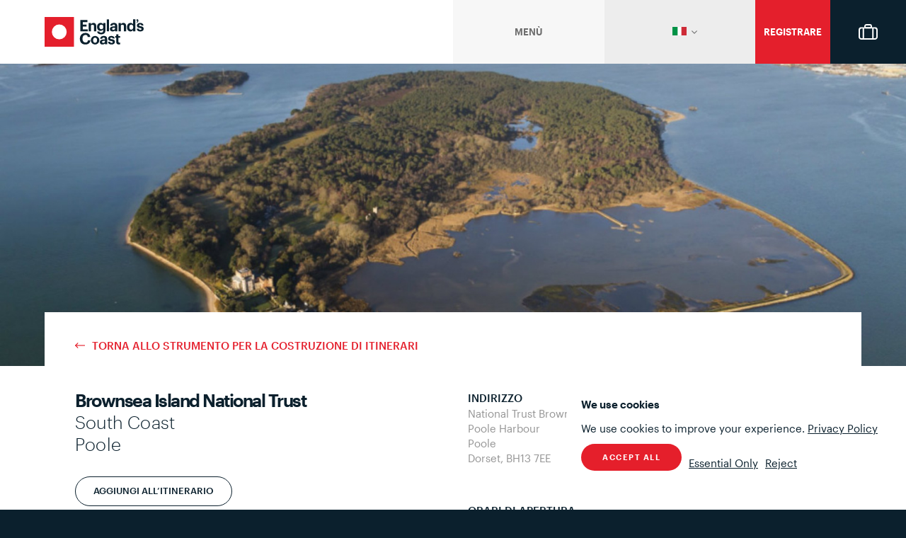

--- FILE ---
content_type: text/html; charset=UTF-8
request_url: https://www.englandscoast.com/it/listing/brownsea-island-national-trust
body_size: 51767
content:
<!DOCTYPE html>
<html lang="en">
<head>
<meta charset="utf-8">
<title>Brownsea Island National Trust | Poole, Dorset</title>
<meta name="description" content="&lt;p&gt;It includes woodland, heathland and a lagoon. These habitats create a unique haven for wildlife, such as the rare red squirrel and a wide variety of birds, including common and sandwich terns and oystercatchers.&lt;/p&gt;"/>

<!-- Localization Gubbins
================================================== -->
<link rel="alternate" href="https://www.englandscoast.com/en/listing/brownsea-island-national-trust" hreflang="en" />
<link rel="alternate" href="https://www.englandscoast.com/fr/listing/brownsea-island-national-trust" hreflang="fr" />
<link rel="alternate" href="https://www.englandscoast.com/de/listing/brownsea-island-national-trust" hreflang="de" />
<link rel="alternate" href="https://www.englandscoast.com/nl/listing/brownsea-island-national-trust" hreflang="nl" />
<link rel="alternate" href="https://www.englandscoast.com/es/listing/brownsea-island-national-trust" hreflang="es" />
<link rel="alternate" href="https://www.englandscoast.com/it/listing/brownsea-island-national-trust" hreflang="it" />

<!-- Mobile Specific Metas
================================================== -->
<meta name="viewport" content="width=device-width, initial-scale=1">

<script>
    (function (w, d) {
        var cfg = {
            cookieName: "wilson_consent",
            gtmId: "GTM-TPD7NKD",
            gtagIds: ["AW-702976960"],
            defaultConsent: {
                ad_storage: 'denied',
                analytics_storage: 'denied',
                ad_user_data: 'denied',
                ad_personalization: 'denied'
            }
        };

        w.dataLayer = w.dataLayer || [];
        function gtag(){ w.dataLayer.push(arguments); }
        w.gtag = w.gtag || gtag;

        function readCookie(name) {
            var match = d.cookie.match(new RegExp('(^|; )' + name + '=([^;]*)'));
            return match ? decodeURIComponent(match[2]) : null;
        }

        function setCookie(name, value, days) {
            var expires = '';
            if (days) {
                var date = new Date();
                date.setTime(date.getTime() + (days * 24 * 60 * 60 * 1000));
                expires = '; expires=' + date.toUTCString();
            }
            d.cookie = name + '=' + encodeURIComponent(value) + expires + '; path=/';
        }

        function applyConsent(state) {
            var granted = state === 'accepted';
            var consentUpdate = granted ? {
                ad_storage: 'granted',
                analytics_storage: 'granted',
                ad_user_data: 'granted',
                ad_personalization: 'granted'
            } : cfg.defaultConsent;

            w.gtag('consent', 'update', consentUpdate);

            if (granted && cfg.gtagIds && cfg.gtagIds.length) {
                for (var i = 0; i < cfg.gtagIds.length; i++) {
                    w.gtag('config', cfg.gtagIds[i]);
                }
            }

            var eventState = state || 'unknown';
            w.dataLayer.push({ event: 'wilson_consent_update', status: eventState });
            w.dataLayer.push({ event: 'consent_update_' + eventState });

            if (w.wilsonConsent) {
                w.wilsonConsent.state = state;
            }
        }

        w.gtag('consent', 'default', cfg.defaultConsent);

        var stored = readCookie(cfg.cookieName);
        if (stored === 'accepted' || stored === 'essential' || stored === 'rejected') {
            applyConsent(stored);
        }

        w.wilsonConsent = {
            cookieName: cfg.cookieName,
            state: stored || null,
            read: function () { return readCookie(cfg.cookieName); },
            setCookie: function (value, days) { setCookie(cfg.cookieName, value, days || 180); },
            apply: applyConsent,
            set: function (value) {
                this.setCookie(value, 180);
                applyConsent(value);
            }
        };
    })(window, document);
    </script>
            <script async src="https://www.googletagmanager.com/gtag/js?id=AW-702976960"></script>
                <script>
        (function(w,d,s,l,i){w[l]=w[l]||[];w[l].push({'gtm.start':
        new Date().getTime(),event:'gtm.js'});var f=d.getElementsByTagName(s)[0],
        j=d.createElement(s),dl=l!='dataLayer'?'&l='+l:'';j.async=true;j.src=
        'https://www.googletagmanager.com/gtm.js?id='+i+dl;f.parentNode.insertBefore(j,f);
        })(window,document,'script','dataLayer','GTM-TPD7NKD');
        </script>
    
<!-- Canonical
================================================== -->

<link rel="canonical" href="https://www.englandscoast.com/it/listing/brownsea-island-national-trust" />

<!-- Open Graph
================================================== -->
<meta property="og:title" content="Brownsea Island National Trust | Poole, Dorset" />
<meta property="og:type" content="website" />
<meta property="og:url" content="https://www.englandscoast.com/it/listing/brownsea-island-national-trust" />
<meta property="og:image" content="https://www.englandscoast.com/inc/img/cache/media/509057_1538295587-image(1400x_).jpg" />

<!-- Favicons
================================================== -->
<link rel="shortcut icon" href="/inc/img/cache/inc/img/favicon-large-image(32x32-crop).png">
<link rel="apple-touch-icon" href="/inc/img/cache/inc/img/favicon-large-image(57x57-crop).png">
<link rel="apple-touch-icon" sizes="72x72" href="/inc/img/cache/inc/img/favicon-large-image(72x72-crop).png">
<link rel="apple-touch-icon" sizes="76x76" href="/inc/img/cache/inc/img/favicon-large-image(76x76-crop).png">
<link rel="apple-touch-icon" sizes="114x114" href="/inc/img/cache/inc/img/favicon-large-image(114x114-crop).png">
<link rel="apple-touch-icon" sizes="120x120" href="/inc/img/cache/inc/img/favicon-large-image(120x120-crop).png">
<link rel="apple-touch-icon" sizes="144x144" href="/inc/img/cache/inc/img/favicon-large-image(144x144-crop).png">
<link rel="apple-touch-icon" sizes="152x152" href="/inc/img/cache/inc/img/favicon-large-image(152x152-crop).png">

<!-- CSS
================================================== -->
<link href="https://www.englandscoast.com/inc/css/themes/ec/main.css?v=87" rel="stylesheet">
<style>
	.fakeh1,h1{
		font-size:25px;
		line-height: 1.25;
	}
	.listing .desc{
		font-size:25px;
		line-height: 1.25;
	}
	.fakeh2,h2{font-size:25px}
	.blockholder .textbox .middle {
		font-size: 25px;
	}
	.business-strip .block .introtext {
		font-size: 25px;
	}
	.largetext p:first-child {font-size: 25px;}
	header .submenu ul ul{
		font-size: 25px;
		margin-top: 0;
		margin-left: 20px;
	}
	.newsletter-success {
		position: fixed;
		bottom: 0;
		right: 0;
		background: #E41F2C;
		padding: 20px;
		z-index: 10;
		color: white;
	}
</style>

<!-- HEADER JS (eg. typekit/modernizr)
================================================== -->
<script src="https://www.englandscoast.com/inc/js/modernizr-min.js"></script>
	<script src="https://maps.googleapis.com/maps/api/js?v=3&key=AIzaSyDa1_hJq2AkNa3N76Cl4fJjUWliYMR8eMw&libraries=places"></script>
<script src="https://www.englandscoast.com/inc/js/markerclusterer.js"></script>
<script type="text/javascript" src="https://www.englandscoast.com/inc/js/themes/ec/infobox-min.js"></script>
	
<!-- Facebook Pixel Code -->
<script>
!function(f,b,e,v,n,t,s)
{if(f.fbq)return;n=f.fbq=function(){n.callMethod?
n.callMethod.apply(n,arguments):n.queue.push(arguments)};
if(!f._fbq)f._fbq=n;n.push=n;n.loaded=!0;n.version='2.0';
n.queue=[];t=b.createElement(e);t.async=!0;
t.src=v;s=b.getElementsByTagName(e)[0];
s.parentNode.insertBefore(t,s)}(window, document,'script',
'https://connect.facebook.net/en_US/fbevents.js');
fbq('init', '286464853298226');
fbq('track', 'PageView');
fbq('track', 'ViewContent');
</script>
<noscript><img height="1" width="1" style="display:none"
src="https://www.facebook.com/tr?id=286464853298226&ev=PageView&noscript=1"
/></noscript>
<!-- End Facebook Pixel Code -->

<!-- <script src="https://www.google.com/recaptcha/api.js" async defer></script> -->

<meta name="csrf-token" content="ULTy2VPEwL1rZcTEwNHjbjmxwLg1FgSk3MyimdFC">

<!-- START - We recommend to place the below code in head tag of your website html  -->
<style>
  @font-face {
    font-display: block;
    font-family: Roboto;
    src: url(https://assets.brevo.com/font/Roboto/Latin/normal/normal/7529907e9eaf8ebb5220c5f9850e3811.woff2) format("woff2"), url(https://assets.brevo.com/font/Roboto/Latin/normal/normal/25c678feafdc175a70922a116c9be3e7.woff) format("woff")
  }

  @font-face {
    font-display: fallback;
    font-family: Roboto;
    font-weight: 600;
    src: url(https://assets.brevo.com/font/Roboto/Latin/medium/normal/6e9caeeafb1f3491be3e32744bc30440.woff2) format("woff2"), url(https://assets.brevo.com/font/Roboto/Latin/medium/normal/71501f0d8d5aa95960f6475d5487d4c2.woff) format("woff")
  }

  @font-face {
    font-display: fallback;
    font-family: Roboto;
    font-weight: 700;
    src: url(https://assets.brevo.com/font/Roboto/Latin/bold/normal/3ef7cf158f310cf752d5ad08cd0e7e60.woff2) format("woff2"), url(https://assets.brevo.com/font/Roboto/Latin/bold/normal/ece3a1d82f18b60bcce0211725c476aa.woff) format("woff")
  }

	#sib-container {
		background: none!important;
		padding: 0px!important;
		max-width: auto!important;
		border: none!important;
	}

  #sib-container input:-ms-input-placeholder {
    text-align: left;
    font-family: "Helvetica", sans-serif;
    color: #c0ccda;
  }

  #sib-container input::placeholder {
    text-align: left;
    font-family: "Helvetica", sans-serif;
    color: #c0ccda;
  }

  #sib-container textarea::placeholder {
    text-align: left;
    font-family: "Helvetica", sans-serif;
    color: #c0ccda;
  }

  #sib-container a {
    text-decoration: underline;
    color: #2BB2FC;
  }
  #sib-form {
	display: block;
  }
  .sib-form {
	max-width: 700px;
	margin: 0px auto!important;
	width: 100%;
	padding: 0px !important;
	background: none!important;
  }
</style>
<link rel="stylesheet" href="https://sibforms.com/forms/end-form/build/sib-styles.css">
<!--  END - We recommend to place the above code in head tag of your website html -->
</head>

<body class="  locale-it" >
<noscript>
        <iframe src="https://www.googletagmanager.com/ns.html?id=GTM-TPD7NKD"
            height="0" width="0" style="display:none;visibility:hidden"></iframe>
    </noscript>

<div id="wilson-cookie-banner-wrap" style="display:none;">
    <div id="wilson-cookie-banner" style="position:fixed;bottom:20px;right:20px;
        background-color: #ffffff;
        color: #0b202d;
        padding:20px; border-radius:5px; z-index:9999; max-width:500px;">
                    <p style="font-weight:bold; margin:0; padding-bottom:10px;">
                We use cookies
            </p>
                <p style="margin:0; padding-bottom:10px;">
            We use cookies to improve your experience.
            <a href="/privacy" style="color:inherit; text-decoration:underline;">Privacy Policy</a>
        </p>
        <div style="display:flex;gap:1rem;justify-content:flex-start;align-items:center;">
            <button id="wilson-accept-all" class="button " style="margin-right:10px;">Accept All</button>
            <a href="javascript:void(0);" id="wilson-accept-essential" style="text-decoration:underline; color:inherit; margin-right:10px;">Essential Only</a>
            <a href="javascript:void(0);" id="wilson-reject-all" style="text-decoration:underline; color:inherit;">Reject</a>
        </div>
    </div>
</div>

<style>
    #wilson-cookie-banner-wrap {
        position: fixed;
        top: 0;
        left: 0;
        pointer-events: auto;
        z-index: 10;
    }
    #wilson-cookie-banner {
        pointer-events: auto;
    }
    #wilson-accept-all {
        background: #e51f2b;
        color: white;
        border: none;
        border-radius: 60px;
    }
</style>

<script>
(function (w, d) {
    if (!w.wilsonConsent) {
        return;
    }

    var wrap = d.getElementById('wilson-cookie-banner-wrap');
    var acceptBtn = d.getElementById('wilson-accept-all');
    var essentialBtn = d.getElementById('wilson-accept-essential');
    var rejectBtn = d.getElementById('wilson-reject-all');

    if (!wrap) {
        return;
    }

    var current = w.wilsonConsent.read();
    if (current !== 'accepted' && current !== 'essential' && current !== 'rejected') {
        wrap.style.display = 'block';
    }

    function hideBanner() {
        wrap.style.display = 'none';
    }

    if (acceptBtn) {
        acceptBtn.onclick = function () {
            w.wilsonConsent.set('accepted');
            hideBanner();
        };
    }

    if (essentialBtn) {
        essentialBtn.onclick = function () {
            w.wilsonConsent.set('essential');
            hideBanner();
        };
    }

    if (rejectBtn) {
        rejectBtn.onclick = function () {
            w.wilsonConsent.set('rejected');
            hideBanner();
        };
    }
})(window, document);
</script>
<div id="skrollr-body">

	<div class="modaloverlay"></div>

	
	<header id="my-header"  >

	<div id="alertbar" >
		<div class="error">Siamo spiacenti. La procedura non è andata a buon fine.</div>
		<div class="success"><span></span></div>
	</div>

	<a href="https://www.englandscoast.com/trade-portal"><div id="trade-access-alert">Trade Portal Homepage</div></a>

	<a href="https://www.englandscoast.com/business-listing-hub"><div id="business-access-alert">Business Listing Hub</div></a>

	<div class="container">
		<div class="row">
			<div class="six columns">
				<a href="https://www.englandscoast.com" class="logo">England's Coast</a>
			</div>
			<div class="six columns">
				
				<div class="cart showsubmenu">
					<div class="cart-wrapper">
						<div id="carticon" class="target iscart">
							<div class="counter-wrapper">
															</div>
							<span class="title"></span>
							<span class="close white"></span>
						</div>
						<div class="submenu">
							<div class="liner cartliner">
																	<div class="title">Il tuo itinerario è attualmente vuoto</div>
															</div>
						</div>
					</div>
				</div>
				<div class="signup showsubmenu">
											<div class="target">
							<span class="title">Registrare</span>
							<span class="close white"></span>
						</div>
						<div class="submenu">
							<div class="liner">
								<div class="desktoptabs">
									<div class="tab one active" data-target="signupform"><span>Registrare</span></div>
									<div class="tab two" data-target="signinform"><span>Accesso</span></div>
								</div>
								<div class="signupform">
									<div class="signup-filter">
										<form method="POST" action="https://www.englandscoast.com/signupfilter" accept-charset="UTF-8" id="signupfilter" class="validate styledform"><input name="_token" type="hidden" value="ULTy2VPEwL1rZcTEwNHjbjmxwLg1FgSk3MyimdFC">

											<p>Sono...</p>

											<div class="row">
												<div class="formcontainer twelve columns">
													<input id="user_standard" class="user_filter" checked="checked" name="user_filter" type="radio" value="standard">
													<label for="user_standard">Pianificazione di una visita alla costa</label>
													<div class="check"></div>
												</div>
											</div>

											<div class="row">
												<div class="formcontainer twelve columns">
													<input id="user_business" class="user_filter" name="user_filter" type="radio" value="business">
													<label for="user_business">Una compagnia costiera</label>
													<div class="check"></div>
												</div>
											</div>

											<div class="row">
												<div class="formcontainer twelve columns">
													<input id="user_trade" class="user_filter" name="user_filter" type="radio" value="trade">
													<label for="user_trade">Commercio internazionale di viaggi</label>
													<div class="check"></div>
												</div>
											</div>

											<div class="row">
												<div class="formcontainer twelve columns">
													<input type="submit" value="Il prossimo passo&nbsp;&nbsp;>">
												</div>
											</div>

										</form>
									</div>

									<div class="signup-standard"> 
										<form method="POST" action="https://www.englandscoast.com/register" accept-charset="UTF-8" class="validate styledform"><input name="_token" type="hidden" value="ULTy2VPEwL1rZcTEwNHjbjmxwLg1FgSk3MyimdFC">
											<div id="my_name_wrap" style="display:none;">
<input name="my_name" type="text" value="" id="my_name"/>
<input name="my_time" type="text" value="eyJpdiI6InROYlM1VDlaeFF5SlpEQktaR25HVXc9PSIsInZhbHVlIjoiVUhqS1wvdXgxWUZFeWVoZEtlSVZuOHc9PSIsIm1hYyI6ImVhYzA4MWUxNTMxMjA2ODk0NmIzODM4NTUyNGQ3ZjI5MzZhM2QxNDliMWEwZjkwNDMyZmU1ZDU2MTEyZDU3ZDIifQ=="/>
</div>
											<input type="hidden" name="redirect" value="it/listing/brownsea-island-national-trust" />
											<div class="row">
												<div class="formcontainer six columns">
													<input id="SignUpFirstname2" required="" maxlength="255" name="firstname" type="text" value="">
													<label for="SignUpFirstname2">Nome</label>
												</div>

												<div class="formcontainer six columns">
													<input id="SignUpLastname2" required="" maxlength="255" name="lastname" type="text" value="">
													<label for="SignUpLastname2">Cognome</label>
												</div>
											</div>

											<div class="row">
												<div class="formcontainer twelve columns">
													<input id="SignUpEmail2" required="" maxlength="255" name="email" type="email" value="">
													<label for="SignUpEmail2">Indirizzo e-mail</label>
												</div>
											</div>

											<div class="row">
												<div class="formcontainer six columns">
													<input id="SignUpPassword2" required="" minlength="6" data-parsley-length-message="Min 6 characters" maxlength="255" name="password" type="password" value="">
													<label for="SignUpPassword2">Password</label>
												</div>

												<div class="formcontainer six columns">
													<input id="SignUpConfirmPassword2" required="" minlength="6" maxlength="255" data-parsley-length-message="Min 6 characters" data-parsley-equalto="#SignUpPassword2" name="password_confirmation" type="password" value="">
													<label for="SignUpConfirmPassword2">Ripeti password</label>
												</div>
											</div>

											<div class="row">
												<div class="formcontainer twelve columns signup-newsletter">
													<label class="checkboxlabel">
														<input name="newsletter" type="checkbox" value="1">
														<span class="label-body">Iscriviti alla nostra newsletter</span>
													</label>
													<p class="newsletter-terms">Non condivideremo né venderemo mai i tuoi dati personali e ci impegniamo a proteggere e tutelare le tue informazioni. Puoi annullare l'iscrizione in qualsiasi momento. Per maggiori informazioni, fai clic <a href="https://www.englandscoast.com/privacy" target="_blank" rel="noopener noreferrer">qui</a></p>
												</div>
											</div>

											<!-- <div class="row">
												<div class="formcontainer twelve columns signup-newsletter">
													<div class="g-recaptcha" data-sitekey="6LesL2gpAAAAALm0XlP_xHVnNn2uIfCivypWkgjy"></div>
												</div>
											</div> -->

											<div class="row">
												<div class="formcontainer twelve columns">
													<input type="submit" value="Registrare">
												</div>
											</div>
									
										</form>
									</div>
								</div>
								<div class="signinform">
									<form method="POST" action="https://www.englandscoast.com/login" accept-charset="UTF-8" class="validate styledform"><input name="_token" type="hidden" value="ULTy2VPEwL1rZcTEwNHjbjmxwLg1FgSk3MyimdFC">
										<input type="hidden" name="redirect" value="it/listing/brownsea-island-national-trust" />
										<div class="row">
											<div class="formcontainer six columns">
												<input id="SignInEmail2" required="" maxlength="255" name="email" type="email" value="">
												<label for="SignInEmail2">Indirizzo e-mail</label>
											</div>

											<div class="formcontainer six columns">
												<input id="SignInPassword2" required="" maxlength="255" name="password" type="password" value="">
												<label for="SignInPassword2">Password</label>
											</div>
										</div>

										<div class="row">
											<div class="twelve columns">
												<a href="https://www.englandscoast.com/it/password/reset">Hai dimenticato la password?</a>
											</div>
										</div>

										<div class="row">
											<div class="formcontainer twelve columns">
												<input name="menulogin" type="hidden" value="1">
												<input type="submit" value="Accesso">									
											</div>
										</div>

									</form>
								</div>
							</div>
						</div>
									</div>
				<div class="lang showsubmenu">
					<div class="target">
						<span class="title"><img src="https://www.englandscoast.com/inc/img/themes/ec/flags/it.png" alt="it"></span>
						<span class="close"></span>
					</div>
					<div class="submenu">
						<div class="liner">
						<ul>
						    						        <li>
						            <a rel="alternate" hreflang="en" href="https://www.englandscoast.com/en/listing/brownsea-island-national-trust">
						                English
						            </a>
						        </li>
						    						        <li>
						            <a rel="alternate" hreflang="fr" href="https://www.englandscoast.com/fr/listing/brownsea-island-national-trust">
						                Français
						            </a>
						        </li>
						    						        <li>
						            <a rel="alternate" hreflang="de" href="https://www.englandscoast.com/de/listing/brownsea-island-national-trust">
						                Deutsch
						            </a>
						        </li>
						    						        <li>
						            <a rel="alternate" hreflang="nl" href="https://www.englandscoast.com/nl/listing/brownsea-island-national-trust">
						                Nederlands
						            </a>
						        </li>
						    						        <li>
						            <a rel="alternate" hreflang="es" href="https://www.englandscoast.com/es/listing/brownsea-island-national-trust">
						                Español
						            </a>
						        </li>
						    						        <li>
						            <a rel="alternate" hreflang="it" href="https://www.englandscoast.com/it/listing/brownsea-island-national-trust">
						                Italiano
						            </a>
						        </li>
						    						</ul>
						</div>
					</div>
				</div>
				<div class="menu showsubmenu">
					<div class="target">
						<span class="title">Menù</span>
						<span class="close"></span>
						<div id="royalewithcheese">
							<span></span>
							<span></span>
							<span></span>
							<span></span>
						</div>
					</div>
					<div class="submenu">
						<div class="liner">
							<div class="mobiletabs">
								<div class="tab one active" data-target="navwrapper"><span>Menù</span></div>
								<div class="tab two" data-target="secondlang"><span>Lingue</span></div>
								
							</div>
							<div class="navwrapper">
								<nav>
									<ul>
										<li><a href="https://www.englandscoast.com/explore-regions" target="_top">Regioni Costiere</a></li>
										<li><a href="https://www.englandscoast.com/explore-holiday-types" target="_top">Tipo Di Vacanza</a></li>
										<li><a href="https://www.englandscoast.com/create-itinerary" target="_top">Organizza Il Tuo Viaggio</a>
											<ul>
												<li><a href="https://www.englandscoast.com/create-itinerary?categories=1,2,3,18,19,21" target="_top">Cosa da fare</a></li>
												<li><a href="https://www.englandscoast.com/create-itinerary?categories=6,7,8,9" target="_top">Dove dormire</a></li>
											</ul>
										</li>

										<li><a href="https://www.englandscoast.com/seafood-coast">Seafood Coast</a></li>
										<li><a href="https://www.englandscoast.com/blog" target="_top">Blog</a></li>
										<li><a href="https://www.englandscoast.com/about" target="_top">Riguardo A Noi &amp; I Nostri Partner</a></li>
									</ul>
								</nav>
								<div class="menucontact">
									<p>
										<a href="tel:00441202093429">+44 (0)1202 093429</a><br>
										<a href="mailto:hello@coastaltourismacademy.co.uk">hello@coastaltourismacademy.co.uk</a>
									</p>
									<h6>Seguici</h6>
									<ul class="footercontactmenu">
										<li><a href="https://www.facebook.com/EnglandsCoastIT" target="_blank" rel="noopener noreferrer">Facebook</a></li>
										<li><a href="https://twitter.com/england_coast" target="_blank" rel="noopener noreferrer">X</a></li>
										<li><a href="https://www.instagram.com/englandscoast" target="_blank" rel="noopener noreferrer">Instagram</a></li>
										<li><a href="https://www.youtube.com/channel/UCrMfrzj9TEGix9-M7sjg2Sw" target="_blank" rel="noopener noreferrer">Youtube</a></li>
									</ul>
								</div>
								<div class="header-newsletter newsletter-container">
									<p>Iscriviti alla nostra newsletter mensile per scoprire nuovi luoghi da esplorare
									</p>
									<form method="POST" action="https://www.englandscoast.com/newsletter-signup" accept-charset="UTF-8" id="newsletter-signup"><input name="_token" type="hidden" value="ULTy2VPEwL1rZcTEwNHjbjmxwLg1FgSk3MyimdFC">
										<div id="my_name_wrap" style="display:none;">
<input name="my_name" type="text" value="" id="my_name"/>
<input name="my_time" type="text" value="eyJpdiI6IjFiQmpQQkdKSmQzekFWZjFcLzE4RFRRPT0iLCJ2YWx1ZSI6IjdHSmRoU3Y0S3I0V1wvTGZaRlV3WnBBPT0iLCJtYWMiOiI2NGNhOWFjOWRhZjdkZmZiODI5MzU5MGQ0Nzg5ZTEzMzY0NGUxZjc3ZDM5MDJmMjUwNjRmMDRmY2MxZWI0Y2Q2In0="/>
</div>

										<input id="newsletteremail" required="" maxlength="255" placeholder="Email" autocomplete="off" name="newsletteremail" type="email" value="">
										<input type="submit" value="Sottoscrivi">
									</form>
									<p class="privacy">Non condivideremo né venderemo mai i tuoi dati personali e ci impegniamo a proteggere e tutelare le tue informazioni. Puoi annullare l'iscrizione in qualsiasi momento. Per maggiori informazioni, fai clic <a href="https://www.englandscoast.com/privacy" target="_blank" rel="noopener noreferrer">qui</a>.</p>
								</div>
							</div>

							<div class="secondlang">
								<ul>
								    								        <li>
								            <a rel="alternate" hreflang="en" href="https://www.englandscoast.com/en/listing/brownsea-island-national-trust">
								                English
								            </a>
								        </li>
								    								        <li>
								            <a rel="alternate" hreflang="fr" href="https://www.englandscoast.com/fr/listing/brownsea-island-national-trust">
								                Français
								            </a>
								        </li>
								    								        <li>
								            <a rel="alternate" hreflang="de" href="https://www.englandscoast.com/de/listing/brownsea-island-national-trust">
								                Deutsch
								            </a>
								        </li>
								    								        <li>
								            <a rel="alternate" hreflang="nl" href="https://www.englandscoast.com/nl/listing/brownsea-island-national-trust">
								                Nederlands
								            </a>
								        </li>
								    								        <li>
								            <a rel="alternate" hreflang="es" href="https://www.englandscoast.com/es/listing/brownsea-island-national-trust">
								                Español
								            </a>
								        </li>
								    								        <li>
								            <a rel="alternate" hreflang="it" href="https://www.englandscoast.com/it/listing/brownsea-island-national-trust">
								                Italiano
								            </a>
								        </li>
								    								</ul>
							</div>

							<div class="secondsignup">
								<div class="desktoptabs">
									<div class="tab one active" data-target="signupform"><span>Registrare</span></div>
									<div class="tab two" data-target="signinform"><span>Accesso</span></div>
								</div>
								<div class="signupform">

									<form method="POST" action="https://www.englandscoast.com" accept-charset="UTF-8" class="validate styledform"><input name="_token" type="hidden" value="ULTy2VPEwL1rZcTEwNHjbjmxwLg1FgSk3MyimdFC">

										<div class="row">
											<div class="formcontainer twelve columns">
												<input id="SignUpFirstname3" required="" maxlength="255" name="firstname" type="text" value="">
												<label for="SignUpFirstname3">Nome</label>
											</div>

										</div>

										<div class="row">
											<div class="formcontainer twelve columns">
												<input id="SignUpLastname3" required="" maxlength="255" name="lastname" type="text" value="">
												<label for="SignUpLastname3">Cognome</label>
											</div>
										</div>

										<div class="row">
											<div class="formcontainer twelve columns">
												<input id="SignUpEmail3" required="" maxlength="255" name="email" type="email" value="">
												<label for="SignUpEmail3">Indirizzo e-mail</label>
											</div>
										</div>

										<div class="row">
											<div class="formcontainer twelve columns">
												<input id="SignUpPassword3" required="" maxlength="255" name="password" type="password" value="">
												<label for="SignUpPassword3">Password</label>
											</div>

										</div>

										<div class="row">

											<div class="formcontainer twelve columns">
												<input id="SignUpConfirmPassword3" required="" maxlength="255" data-parsley-equalto="#SignUpPassword3" name="password_confirmation" type="password" value="">
												<label for="SignUpConfirmPassword3">Ripeti password</label>
											</div>
										</div>

										<div class="row">
											<div class="formcontainer twelve columns">
												<label class="checkboxlabel">
													<input name="newsletter" type="hidden" value="0">
													<input name="newsletter" type="checkbox" value="1">
													<span class="label-body">Iscriviti alla nostra newsletter</span>
												</label>
												<p class="newsletter-terms">Non condivideremo né venderemo mai i tuoi dati personali e ci impegniamo a proteggere e tutelare le tue informazioni. Puoi annullare l'iscrizione in qualsiasi momento. Per maggiori informazioni, fai clic <a href="https://www.englandscoast.com/privacy" target="_blank" rel="noopener noreferrer">qui</a></p>
											</div>
										</div>

										<div class="row">
											<div class="formcontainer twelve columns">
												<input type="submit" value="Registrare">
											</div>
										</div>

									</form>

								</div>
								<div class="signinform">
									<form method="POST" action="https://www.englandscoast.com/login" accept-charset="UTF-8" class="validate styledform"><input name="_token" type="hidden" value="ULTy2VPEwL1rZcTEwNHjbjmxwLg1FgSk3MyimdFC">

										<div class="row">
											<div class="formcontainer twelve columns">
												<input id="SignInEmail3" required="" maxlength="255" name="email" type="email" value="">
												<label for="SignInEmail3">Indirizzo e-mail</label>
											</div>

										</div>

										<div class="row">

											<div class="formcontainer twelve columns">
												<input id="SignInPassword3" required="" maxlength="255" name="password" type="password" value="">
												<label for="SignInPassword3">Password</label>
											</div>
										</div>

										<div class="row">
											<div class="twelve columns">
												<a href="https://www.englandscoast.com/it/password/reset">Hai dimenticato la password?</a>
											</div>
										</div>

										<div class="row">
											<div class="formcontainer twelve columns">
												<input name="menulogin" type="hidden" value="1">
												<input type="submit" value="Accesso">									
											</div>
										</div>

									</form>
								</div>
							</div>
						</div>
					</div>
				</div>
			</div>
		</div>
	</div>
</header>

	<div class="sitewrapper">
		
<div class="banner">
		<img src="https://www.englandscoast.com/inc/img/cache/media/509057_1538295587-image(1500x500-crop).jpg" alt="" >
	
	</div>
<div class="main listing">
	<div class="container">
		<div class="row">
			<div class="twelve columns">
													<a href="https://www.englandscoast.com/create-itinerary" class="listingback">Torna allo strumento per la costruzione di itinerari</a>
							</div>
		</div>

		<div class="row topdetails">
			<div class="six columns">
				<h1>
					Brownsea Island National Trust<br>
					<span>South Coast<br>
					Poole</span>
				</h1>

				<form method="POST" action="https://www.englandscoast.com" accept-charset="UTF-8" class="itineraries-form" data-listing="291" data-name="Brownsea Island National Trust"><input name="_token" type="hidden" value="ULTy2VPEwL1rZcTEwNHjbjmxwLg1FgSk3MyimdFC">
					<input class="hollowbutton  addlisting" type="submit" value="Aggiungi all’itinerario">
				</form>

				
			</div>
			<div class="three columns">
				<div class="smalltitle">Indirizzo</div>
				<div class="contactblock">
					National Trust Brownsea Island, Poole Harbour<br>					Poole<br>					Dorset, BH13 7EE
				</div>
			</div>
			<div class="three columns">
				<div class="smalltitle">Contatti</div>
				<div class="contactblock">
					<a href="https://www.nationaltrust.org.uk/brownsea-island" target="_blank" rel="noopener noreferrer" class="redlink bl-website">www.nationaltrust.org.uk/brownsea-island</a><br>					<a href="mailto:brownseaisland@nationaltrust.org.uk" class="bl-email">brownseaisland@nationaltrust.org.uk</a><br>					<a href="tel:01202707744" class="bl-telephone">01202 707744</a>				</div>
			</div>
			<div class="six columns opening-times-container">
				<div class="smalltitle">ORARI DI APERTURA</div>
				<div class="contactblock">
					<div class="modaltrigger opening-times" data-target="listing-modal">
						<div class="calendar-icon"></div>
						<div class="view-details">VISUALIZZA DETTAGLI</div>
					</div>
				</div>
			</div>

		</div>

		<div class="divider"></div>

		<div class="row">
			<div class="six columns ta ">

				
											<div class="taholder"><div id="TA_cdsratingsonlywide150" class="TA_cdsratingsonlywide">
<ul id="SSWYtihX8x" class="TA_links pxwrtmE">
<li id="HCVqeept" class="xKt4pa96aE">
<a target="_blank" href="https://www.tripadvisor.co.uk/"><img src="https://www.tripadvisor.co.uk/img/cdsi/img2/branding/tripadvisor_logo_transp_340x80-18034-2.png" alt="TripAdvisor"/></a>
</li>
</ul>
</div>
<script async src="https://www.jscache.com/wejs?wtype=cdsratingsonlywide&uniq=150&locationId=276597&lang=en_UK&border=true&display_version=2"></script></div>
					
					
					
				
			</div>
			<div class="six columns desc">

															<p>L&#39;isola di Brownsea, situata nel porto di Poole, ha ricchi habitat naturali ed è un posto meraviglioso da visitare per un&#39;avventura</p>
										
					<p> Comprende boschi, brughiere e una laguna. Questi habitat creano un paradiso unico per la fauna selvatica, come il raro scoiattolo rosso e una grande varietà di uccelli, tra cui sterne e beccacce di mare comuni e sandwich. </p>
				

									<h6 class="acc">Informazioni sull’accessibilità</h6>
					<p>We offer free electric buggy tours for the less mobile, and all terrain wheelchairs and pushchairs are available for free from reception - please pre-book either/both. Paths leading to the Visitor Centre are fairly level and smooth. Brownsea Seahorse - wheelchair accessible vessel running on set days throughout the season. Booking is essential.</p>
				
				<form method="POST" action="https://www.englandscoast.com" accept-charset="UTF-8" class="itineraries-form" data-listing="291" data-name="Brownsea Island National Trust"><input name="_token" type="hidden" value="ULTy2VPEwL1rZcTEwNHjbjmxwLg1FgSk3MyimdFC">
					<input class="hollowbutton  addlisting" type="submit" value="Aggiungi all’itinerario">
				</form>

				
			</div>
		</div>


	</div>
</div>



<div class="mapcontainer">

	<script type="text/javascript">

		var marker = [];
		var markerImg = [];
		var markerInfo;

		function decodeMarkerTitle(txt)
		{
			var sp = document.createElement('span');
			return $(sp).html(txt).text();
		}

		function initialize() {

			var location = new google.maps.LatLng(50.69125,-1.97390);
			var bounds = new google.maps.LatLngBounds();
			var styles = [
    {
        "featureType": "landscape.man_made",
        "elementType": "geometry",
        "stylers": [
            {
                "color": "#f7f1df"
            }
        ]
    },
    {
        "featureType": "landscape.natural",
        "elementType": "geometry",
        "stylers": [
            {
                "color": "#d0e3b4"
            }
        ]
    },
    {
        "featureType": "landscape.natural.terrain",
        "elementType": "geometry",
        "stylers": [
            {
                "visibility": "off"
            }
        ]
    },
    {
        "featureType": "poi",
        "elementType": "labels",
        "stylers": [
            {
                "visibility": "off"
            }
        ]
    },
    {
        "featureType": "poi.business",
        "elementType": "all",
        "stylers": [
            {
                "visibility": "off"
            }
        ]
    },
    {
        "featureType": "poi.medical",
        "elementType": "geometry",
        "stylers": [
            {
                "color": "#fbd3da"
            }
        ]
    },
    {
        "featureType": "poi.park",
        "elementType": "geometry",
        "stylers": [
            {
                "color": "#bde6ab"
            }
        ]
    },
    {
        "featureType": "road",
        "elementType": "geometry.stroke",
        "stylers": [
            {
                "visibility": "off"
            }
        ]
    },
    {
        "featureType": "road.highway",
        "elementType": "geometry.fill",
        "stylers": [
            {
                "color": "#ffe15f"
            }
        ]
    },
    {
        "featureType": "road.highway",
        "elementType": "geometry.stroke",
        "stylers": [
            {
                "color": "#efd151"
            }
        ]
    },
    {
        "featureType": "road.arterial",
        "elementType": "geometry.fill",
        "stylers": [
            {
                "color": "#ffffff"
            }
        ]
    },
    {
        "featureType": "road.local",
        "elementType": "geometry.fill",
        "stylers": [
            {
                "color": "black"
            }
        ]
    },
    {
        "featureType": "transit.station.airport",
        "elementType": "geometry.fill",
        "stylers": [
            {
                "color": "#cfb2db"
            }
        ]
    },
    {
        "featureType": "water",
        "elementType": "geometry",
        "stylers": [
            {
                "color": "#a2daf2"
            }
        ]
    }
];
			var markers = [];

			var myOptions = {
				zoom: 12,
				center: location,
				styles: styles,
				fullscreenControl: false,
				scaleControl: true,
				mapTypeId: google.maps.MapTypeId.ROADMAP
			};
			var theMap = new google.maps.Map(document.getElementById("map_canvas"), myOptions);

			
				marker[2] = new google.maps.Marker({
					position: new google.maps.LatLng(50.66556,-2.59958),
					map: theMap,
					title: decodeMarkerTitle('Abbotsbury'),
					icon: 'https://www.englandscoast.com/inc/svg/themes/ec/map-marker-type-1.svg'
				});

				markers.push(marker[2]); 

				var infobox_2 = new InfoBox({ 
										content: '<a href="https://www.englandscoast.com/listing/abbotsbury" target="_blank"><img src="https://www.englandscoast.com/inc/img/cache/media/Abbotsbury-image(210x124-crop).jpg" alt="Abbotsbury" /><span class="name"><span class="typeicon-1"></span>Abbotsbury</span><span class="location">Abbotsbury</span><span class="type">Cosa da fare</span></a>',
										disableAutoPan: false,
					alignBottom:true,
					maxWidth: 0,
					pixelOffset: new google.maps.Size(-70, -50),
					zIndex: null,
					boxClass: "ecInfo",
					closeBoxURL: "",
					infoBoxClearance: new google.maps.Size(1, 1),
					isHidden: false,
					pane: "floatPane",
					enableEventPropagation: false
				});

				loc = new google.maps.LatLng(marker[2].position.lat(), marker[2].position.lng());
				bounds.extend(loc);

				google.maps.event.addListener(marker[2], "click", function (e) {
					if(markerInfo) markerInfo.close();
					markerInfo = infobox_2;
					infobox_2.open(theMap, this);
				});

				google.maps.event.addListener(theMap, "click", function (e) {
					if(markerInfo) markerInfo.close();
				});

			
				marker[11] = new google.maps.Marker({
					position: new google.maps.LatLng(50.71909,-1.86865),
					map: theMap,
					title: decodeMarkerTitle('Arbor Restaurant'),
					icon: 'https://www.englandscoast.com/inc/svg/themes/ec/map-marker-type-2.svg'
				});

				markers.push(marker[11]); 

				var infobox_11 = new InfoBox({ 
										content: '<a href="https://www.englandscoast.com/listing/arbor-restaurant" target="_blank"><img src="https://www.englandscoast.com/inc/img/cache/media/Arbor%20Restaurant-image(210x124-crop).jpg" alt="Arbor Restaurant" /><span class="name"><span class="typeicon-2"></span>Arbor Restaurant</span><span class="location">Bournemouth</span><span class="type">Dove mangiare</span></a>',
										disableAutoPan: false,
					alignBottom:true,
					maxWidth: 0,
					pixelOffset: new google.maps.Size(-70, -50),
					zIndex: null,
					boxClass: "ecInfo",
					closeBoxURL: "",
					infoBoxClearance: new google.maps.Size(1, 1),
					isHidden: false,
					pane: "floatPane",
					enableEventPropagation: false
				});

				loc = new google.maps.LatLng(marker[11].position.lat(), marker[11].position.lng());
				bounds.extend(loc);

				google.maps.event.addListener(marker[11], "click", function (e) {
					if(markerInfo) markerInfo.close();
					markerInfo = infobox_11;
					infobox_11.open(theMap, this);
				});

				google.maps.event.addListener(theMap, "click", function (e) {
					if(markerInfo) markerInfo.close();
				});

			
				marker[24] = new google.maps.Marker({
					position: new google.maps.LatLng(50.72092,-1.86332),
					map: theMap,
					title: decodeMarkerTitle('Best Western Hotel Royale'),
					icon: 'https://www.englandscoast.com/inc/svg/themes/ec/map-marker-type-3.svg'
				});

				markers.push(marker[24]); 

				var infobox_24 = new InfoBox({ 
										content: '<a href="https://www.englandscoast.com/listing/best-western-hotel-royale" target="_blank"><img src="https://www.englandscoast.com/inc/img/cache/media/Best%20Western%20Hotel%20Royale-image(210x124-crop).jpg" alt="Best Western Hotel Royale" /><span class="name"><span class="typeicon-3"></span>Best Western Hotel Royale</span><span class="location">Bournemouth</span><span class="type">Dove dormire</span></a>',
										disableAutoPan: false,
					alignBottom:true,
					maxWidth: 0,
					pixelOffset: new google.maps.Size(-70, -50),
					zIndex: null,
					boxClass: "ecInfo",
					closeBoxURL: "",
					infoBoxClearance: new google.maps.Size(1, 1),
					isHidden: false,
					pane: "floatPane",
					enableEventPropagation: false
				});

				loc = new google.maps.LatLng(marker[24].position.lat(), marker[24].position.lng());
				bounds.extend(loc);

				google.maps.event.addListener(marker[24], "click", function (e) {
					if(markerInfo) markerInfo.close();
					markerInfo = infobox_24;
					infobox_24.open(theMap, this);
				});

				google.maps.event.addListener(theMap, "click", function (e) {
					if(markerInfo) markerInfo.close();
				});

			
				marker[30] = new google.maps.Marker({
					position: new google.maps.LatLng(50.71916,-1.88077),
					map: theMap,
					title: decodeMarkerTitle('Bournemouth '),
					icon: 'https://www.englandscoast.com/inc/svg/themes/ec/map-marker-type-1.svg'
				});

				markers.push(marker[30]); 

				var infobox_30 = new InfoBox({ 
										content: '<a href="https://www.englandscoast.com/listing/bournemouth" target="_blank"><img src="https://www.englandscoast.com/inc/img/cache/media/873412_1615837012-image(210x124-crop).jpeg" alt="Bournemouth " /><span class="name"><span class="typeicon-1"></span>Bournemouth </span><span class="location"></span><span class="type">Cosa da fare</span></a>',
										disableAutoPan: false,
					alignBottom:true,
					maxWidth: 0,
					pixelOffset: new google.maps.Size(-70, -50),
					zIndex: null,
					boxClass: "ecInfo",
					closeBoxURL: "",
					infoBoxClearance: new google.maps.Size(1, 1),
					isHidden: false,
					pane: "floatPane",
					enableEventPropagation: false
				});

				loc = new google.maps.LatLng(marker[30].position.lat(), marker[30].position.lng());
				bounds.extend(loc);

				google.maps.event.addListener(marker[30], "click", function (e) {
					if(markerInfo) markerInfo.close();
					markerInfo = infobox_30;
					infobox_30.open(theMap, this);
				});

				google.maps.event.addListener(theMap, "click", function (e) {
					if(markerInfo) markerInfo.close();
				});

			
				marker[31] = new google.maps.Marker({
					position: new google.maps.LatLng(50.71543,-1.88224),
					map: theMap,
					title: decodeMarkerTitle('Brasserie Blanc Bournemouth'),
					icon: 'https://www.englandscoast.com/inc/svg/themes/ec/map-marker-type-2.svg'
				});

				markers.push(marker[31]); 

				var infobox_31 = new InfoBox({ 
										content: '<a href="https://www.englandscoast.com/listing/brasserie-blanc-bournemouth" target="_blank"><img src="https://www.englandscoast.com/inc/img/cache/media/Brasserie%20Blanc%20Bournemouth-image(210x124-crop).jpg" alt="Brasserie Blanc Bournemouth" /><span class="name"><span class="typeicon-2"></span>Brasserie Blanc Bournemouth</span><span class="location">bournemouth</span><span class="type">Dove mangiare</span></a>',
										disableAutoPan: false,
					alignBottom:true,
					maxWidth: 0,
					pixelOffset: new google.maps.Size(-70, -50),
					zIndex: null,
					boxClass: "ecInfo",
					closeBoxURL: "",
					infoBoxClearance: new google.maps.Size(1, 1),
					isHidden: false,
					pane: "floatPane",
					enableEventPropagation: false
				});

				loc = new google.maps.LatLng(marker[31].position.lat(), marker[31].position.lng());
				bounds.extend(loc);

				google.maps.event.addListener(marker[31], "click", function (e) {
					if(markerInfo) markerInfo.close();
					markerInfo = infobox_31;
					infobox_31.open(theMap, this);
				});

				google.maps.event.addListener(theMap, "click", function (e) {
					if(markerInfo) markerInfo.close();
				});

			
				marker[32] = new google.maps.Marker({
					position: new google.maps.LatLng(50.71171,-2.76364),
					map: theMap,
					title: decodeMarkerTitle('Bridport and West Bay'),
					icon: 'https://www.englandscoast.com/inc/svg/themes/ec/map-marker-type-1.svg'
				});

				markers.push(marker[32]); 

				var infobox_32 = new InfoBox({ 
										content: '<a href="https://www.englandscoast.com/listing/bridport-and-west-bay" target="_blank"><img src="https://www.englandscoast.com/inc/img/cache/media/976082_1519825774-image(210x124-crop).jpg" alt="Bridport and West Bay" /><span class="name"><span class="typeicon-1"></span>Bridport and West Bay</span><span class="location">Bridport and West Bay</span><span class="type">Cosa da fare</span></a>',
										disableAutoPan: false,
					alignBottom:true,
					maxWidth: 0,
					pixelOffset: new google.maps.Size(-70, -50),
					zIndex: null,
					boxClass: "ecInfo",
					closeBoxURL: "",
					infoBoxClearance: new google.maps.Size(1, 1),
					isHidden: false,
					pane: "floatPane",
					enableEventPropagation: false
				});

				loc = new google.maps.LatLng(marker[32].position.lat(), marker[32].position.lng());
				bounds.extend(loc);

				google.maps.event.addListener(marker[32], "click", function (e) {
					if(markerInfo) markerInfo.close();
					markerInfo = infobox_32;
					infobox_32.open(theMap, this);
				});

				google.maps.event.addListener(theMap, "click", function (e) {
					if(markerInfo) markerInfo.close();
				});

			
				marker[41] = new google.maps.Marker({
					position: new google.maps.LatLng(50.71056,-2.76275),
					map: theMap,
					title: decodeMarkerTitle('By the Harbour Apartment'),
					icon: 'https://www.englandscoast.com/inc/svg/themes/ec/map-marker-type-3.svg'
				});

				markers.push(marker[41]); 

				var infobox_41 = new InfoBox({ 
										content: '<a href="https://www.englandscoast.com/listing/by-the-harbour-apartment" target="_blank"><img src="https://www.englandscoast.com/inc/img/cache/media/By%20the%20Harbour%20Apartment-image(210x124-crop).jpg" alt="By the Harbour Apartment" /><span class="name"><span class="typeicon-3"></span>By the Harbour Apartment</span><span class="location">West Bay</span><span class="type">Dove dormire</span></a>',
										disableAutoPan: false,
					alignBottom:true,
					maxWidth: 0,
					pixelOffset: new google.maps.Size(-70, -50),
					zIndex: null,
					boxClass: "ecInfo",
					closeBoxURL: "",
					infoBoxClearance: new google.maps.Size(1, 1),
					isHidden: false,
					pane: "floatPane",
					enableEventPropagation: false
				});

				loc = new google.maps.LatLng(marker[41].position.lat(), marker[41].position.lng());
				bounds.extend(loc);

				google.maps.event.addListener(marker[41], "click", function (e) {
					if(markerInfo) markerInfo.close();
					markerInfo = infobox_41;
					infobox_41.open(theMap, this);
				});

				google.maps.event.addListener(theMap, "click", function (e) {
					if(markerInfo) markerInfo.close();
				});

			
				marker[45] = new google.maps.Marker({
					position: new google.maps.LatLng(50.73851,-2.90338),
					map: theMap,
					title: decodeMarkerTitle('Charmouth'),
					icon: 'https://www.englandscoast.com/inc/svg/themes/ec/map-marker-type-1.svg'
				});

				markers.push(marker[45]); 

				var infobox_45 = new InfoBox({ 
										content: '<a href="https://www.englandscoast.com/listing/charmouth" target="_blank"><img src="https://www.englandscoast.com/inc/img/cache/media/Charmouth%20-image(210x124-crop).jpg" alt="Charmouth" /><span class="name"><span class="typeicon-1"></span>Charmouth</span><span class="location">Charmouth</span><span class="type">Cosa da fare</span></a>',
										disableAutoPan: false,
					alignBottom:true,
					maxWidth: 0,
					pixelOffset: new google.maps.Size(-70, -50),
					zIndex: null,
					boxClass: "ecInfo",
					closeBoxURL: "",
					infoBoxClearance: new google.maps.Size(1, 1),
					isHidden: false,
					pane: "floatPane",
					enableEventPropagation: false
				});

				loc = new google.maps.LatLng(marker[45].position.lat(), marker[45].position.lng());
				bounds.extend(loc);

				google.maps.event.addListener(marker[45], "click", function (e) {
					if(markerInfo) markerInfo.close();
					markerInfo = infobox_45;
					infobox_45.open(theMap, this);
				});

				google.maps.event.addListener(theMap, "click", function (e) {
					if(markerInfo) markerInfo.close();
				});

			
				marker[46] = new google.maps.Marker({
					position: new google.maps.LatLng(50.73925,-2.82317),
					map: theMap,
					title: decodeMarkerTitle('Chideock Cottage'),
					icon: 'https://www.englandscoast.com/inc/svg/themes/ec/map-marker-type-3.svg'
				});

				markers.push(marker[46]); 

				var infobox_46 = new InfoBox({ 
										content: '<a href="https://www.englandscoast.com/listing/chideock-cottage" target="_blank"><img src="https://www.englandscoast.com/inc/img/cache/media/Chideock%20Cottage-image(210x124-crop).jpg" alt="Chideock Cottage" /><span class="name"><span class="typeicon-3"></span>Chideock Cottage</span><span class="location">Bridport</span><span class="type">Dove dormire</span></a>',
										disableAutoPan: false,
					alignBottom:true,
					maxWidth: 0,
					pixelOffset: new google.maps.Size(-70, -50),
					zIndex: null,
					boxClass: "ecInfo",
					closeBoxURL: "",
					infoBoxClearance: new google.maps.Size(1, 1),
					isHidden: false,
					pane: "floatPane",
					enableEventPropagation: false
				});

				loc = new google.maps.LatLng(marker[46].position.lat(), marker[46].position.lng());
				bounds.extend(loc);

				google.maps.event.addListener(marker[46], "click", function (e) {
					if(markerInfo) markerInfo.close();
					markerInfo = infobox_46;
					infobox_46.open(theMap, this);
				});

				google.maps.event.addListener(theMap, "click", function (e) {
					if(markerInfo) markerInfo.close();
				});

			
				marker[54] = new google.maps.Marker({
					position: new google.maps.LatLng(50.64013,-2.05880),
					map: theMap,
					title: decodeMarkerTitle('Corfe Castle'),
					icon: 'https://www.englandscoast.com/inc/svg/themes/ec/map-marker-type-1.svg'
				});

				markers.push(marker[54]); 

				var infobox_54 = new InfoBox({ 
										content: '<a href="https://www.englandscoast.com/listing/corfe-castle" target="_blank"><img src="https://www.englandscoast.com/inc/img/cache/media/878950_1710424624-image(210x124-crop).jpg" alt="Corfe Castle" /><span class="name"><span class="typeicon-1"></span>Corfe Castle</span><span class="location">Corfe Castle</span><span class="type">Cosa da fare</span></a>',
										disableAutoPan: false,
					alignBottom:true,
					maxWidth: 0,
					pixelOffset: new google.maps.Size(-70, -50),
					zIndex: null,
					boxClass: "ecInfo",
					closeBoxURL: "",
					infoBoxClearance: new google.maps.Size(1, 1),
					isHidden: false,
					pane: "floatPane",
					enableEventPropagation: false
				});

				loc = new google.maps.LatLng(marker[54].position.lat(), marker[54].position.lng());
				bounds.extend(loc);

				google.maps.event.addListener(marker[54], "click", function (e) {
					if(markerInfo) markerInfo.close();
					markerInfo = infobox_54;
					infobox_54.open(theMap, this);
				});

				google.maps.event.addListener(theMap, "click", function (e) {
					if(markerInfo) markerInfo.close();
				});

			
				marker[66] = new google.maps.Marker({
					position: new google.maps.LatLng(50.71116,-2.44118),
					map: theMap,
					title: decodeMarkerTitle('Dorchester'),
					icon: 'https://www.englandscoast.com/inc/svg/themes/ec/map-marker-type-1.svg'
				});

				markers.push(marker[66]); 

				var infobox_66 = new InfoBox({ 
										content: '<a href="https://www.englandscoast.com/listing/dorchester" target="_blank"><img src="https://www.englandscoast.com/inc/img/cache/media/Dorchester-image(210x124-crop).jpg" alt="Dorchester" /><span class="name"><span class="typeicon-1"></span>Dorchester</span><span class="location">Dorchester</span><span class="type">Cosa da fare</span></a>',
										disableAutoPan: false,
					alignBottom:true,
					maxWidth: 0,
					pixelOffset: new google.maps.Size(-70, -50),
					zIndex: null,
					boxClass: "ecInfo",
					closeBoxURL: "",
					infoBoxClearance: new google.maps.Size(1, 1),
					isHidden: false,
					pane: "floatPane",
					enableEventPropagation: false
				});

				loc = new google.maps.LatLng(marker[66].position.lat(), marker[66].position.lng());
				bounds.extend(loc);

				google.maps.event.addListener(marker[66], "click", function (e) {
					if(markerInfo) markerInfo.close();
					markerInfo = infobox_66;
					infobox_66.open(theMap, this);
				});

				google.maps.event.addListener(theMap, "click", function (e) {
					if(markerInfo) markerInfo.close();
				});

			
				marker[67] = new google.maps.Marker({
					position: new google.maps.LatLng(50.68097,-2.21995),
					map: theMap,
					title: decodeMarkerTitle('Dorset Coastal Cottages'),
					icon: 'https://www.englandscoast.com/inc/svg/themes/ec/map-marker-type-3.svg'
				});

				markers.push(marker[67]); 

				var infobox_67 = new InfoBox({ 
										content: '<a href="https://www.englandscoast.com/listing/dorset-coastal-cottages" target="_blank"><img src="https://www.englandscoast.com/inc/img/cache/media/Dorset%20Coastal%20Cottages-image(210x124-crop).jpg" alt="Dorset Coastal Cottages" /><span class="name"><span class="typeicon-3"></span>Dorset Coastal Cottages</span><span class="location">Wareham</span><span class="type">Dove dormire</span></a>',
										disableAutoPan: false,
					alignBottom:true,
					maxWidth: 0,
					pixelOffset: new google.maps.Size(-70, -50),
					zIndex: null,
					boxClass: "ecInfo",
					closeBoxURL: "",
					infoBoxClearance: new google.maps.Size(1, 1),
					isHidden: false,
					pane: "floatPane",
					enableEventPropagation: false
				});

				loc = new google.maps.LatLng(marker[67].position.lat(), marker[67].position.lng());
				bounds.extend(loc);

				google.maps.event.addListener(marker[67], "click", function (e) {
					if(markerInfo) markerInfo.close();
					markerInfo = infobox_67;
					infobox_67.open(theMap, this);
				});

				google.maps.event.addListener(theMap, "click", function (e) {
					if(markerInfo) markerInfo.close();
				});

			
				marker[68] = new google.maps.Marker({
					position: new google.maps.LatLng(50.71550,-2.43724),
					map: theMap,
					title: decodeMarkerTitle('Dorset County Museum'),
					icon: 'https://www.englandscoast.com/inc/svg/themes/ec/map-marker-type-1.svg'
				});

				markers.push(marker[68]); 

				var infobox_68 = new InfoBox({ 
										content: '<a href="https://www.englandscoast.com/listing/dorset-county-museum" target="_blank"><img src="https://www.englandscoast.com/inc/img/cache/media/Dorset%20County%20Museum-image(210x124-crop).jpg" alt="Dorset County Museum" /><span class="name"><span class="typeicon-1"></span>Dorset County Museum</span><span class="location">Dorchester</span><span class="type">Cosa da fare</span></a>',
										disableAutoPan: false,
					alignBottom:true,
					maxWidth: 0,
					pixelOffset: new google.maps.Size(-70, -50),
					zIndex: null,
					boxClass: "ecInfo",
					closeBoxURL: "",
					infoBoxClearance: new google.maps.Size(1, 1),
					isHidden: false,
					pane: "floatPane",
					enableEventPropagation: false
				});

				loc = new google.maps.LatLng(marker[68].position.lat(), marker[68].position.lng());
				bounds.extend(loc);

				google.maps.event.addListener(marker[68], "click", function (e) {
					if(markerInfo) markerInfo.close();
					markerInfo = infobox_68;
					infobox_68.open(theMap, this);
				});

				google.maps.event.addListener(theMap, "click", function (e) {
					if(markerInfo) markerInfo.close();
				});

			
				marker[70] = new google.maps.Marker({
					position: new google.maps.LatLng(50.59676,-1.96284),
					map: theMap,
					title: decodeMarkerTitle('Durlston Country Park National Nature Reserve'),
					icon: 'https://www.englandscoast.com/inc/svg/themes/ec/map-marker-type-1.svg'
				});

				markers.push(marker[70]); 

				var infobox_70 = new InfoBox({ 
										content: '<a href="https://www.englandscoast.com/listing/durlston-country-park-national-nature-reserve" target="_blank"><img src="https://www.englandscoast.com/inc/img/cache/media/Durlston%20Country%20Park%20National%20Nature%20Reserve-image(210x124-crop).jpg" alt="Durlston Country Park National Nature Reserve" /><span class="name"><span class="typeicon-1"></span>Durlston Country Park National Nature Reserve</span><span class="location">Swanage</span><span class="type">Cosa da fare</span></a>',
										disableAutoPan: false,
					alignBottom:true,
					maxWidth: 0,
					pixelOffset: new google.maps.Size(-70, -50),
					zIndex: null,
					boxClass: "ecInfo",
					closeBoxURL: "",
					infoBoxClearance: new google.maps.Size(1, 1),
					isHidden: false,
					pane: "floatPane",
					enableEventPropagation: false
				});

				loc = new google.maps.LatLng(marker[70].position.lat(), marker[70].position.lng());
				bounds.extend(loc);

				google.maps.event.addListener(marker[70], "click", function (e) {
					if(markerInfo) markerInfo.close();
					markerInfo = infobox_70;
					infobox_70.open(theMap, this);
				});

				google.maps.event.addListener(theMap, "click", function (e) {
					if(markerInfo) markerInfo.close();
				});

			
				marker[73] = new google.maps.Marker({
					position: new google.maps.LatLng(50.61952,-2.24688),
					map: theMap,
					title: decodeMarkerTitle('East &amp; West Lulworth'),
					icon: 'https://www.englandscoast.com/inc/svg/themes/ec/map-marker-type-1.svg'
				});

				markers.push(marker[73]); 

				var infobox_73 = new InfoBox({ 
										content: '<a href="https://www.englandscoast.com/listing/east-and-west-lulworth" target="_blank"><img src="https://www.englandscoast.com/inc/img/cache/media/East%20%26%20West%20Lulworth%20-image(210x124-crop).jpg" alt="East &amp; West Lulworth" /><span class="name"><span class="typeicon-1"></span>East &amp; West Lulworth</span><span class="location">Lulworth</span><span class="type">Cosa da fare</span></a>',
										disableAutoPan: false,
					alignBottom:true,
					maxWidth: 0,
					pixelOffset: new google.maps.Size(-70, -50),
					zIndex: null,
					boxClass: "ecInfo",
					closeBoxURL: "",
					infoBoxClearance: new google.maps.Size(1, 1),
					isHidden: false,
					pane: "floatPane",
					enableEventPropagation: false
				});

				loc = new google.maps.LatLng(marker[73].position.lat(), marker[73].position.lng());
				bounds.extend(loc);

				google.maps.event.addListener(marker[73], "click", function (e) {
					if(markerInfo) markerInfo.close();
					markerInfo = infobox_73;
					infobox_73.open(theMap, this);
				});

				google.maps.event.addListener(theMap, "click", function (e) {
					if(markerInfo) markerInfo.close();
				});

			
				marker[87] = new google.maps.Marker({
					position: new google.maps.LatLng(50.73209,-2.82468),
					map: theMap,
					title: decodeMarkerTitle('Greenwich Cottage'),
					icon: 'https://www.englandscoast.com/inc/svg/themes/ec/map-marker-type-3.svg'
				});

				markers.push(marker[87]); 

				var infobox_87 = new InfoBox({ 
										content: '<a href="https://www.englandscoast.com/listing/greenwich-cottage" target="_blank"><img src="https://www.englandscoast.com/inc/img/cache/media/548602_1515075308-image(210x124-crop).jpg" alt="Greenwich Cottage" /><span class="name"><span class="typeicon-3"></span>Greenwich Cottage</span><span class="location">Bridport</span><span class="type">Dove dormire</span></a>',
										disableAutoPan: false,
					alignBottom:true,
					maxWidth: 0,
					pixelOffset: new google.maps.Size(-70, -50),
					zIndex: null,
					boxClass: "ecInfo",
					closeBoxURL: "",
					infoBoxClearance: new google.maps.Size(1, 1),
					isHidden: false,
					pane: "floatPane",
					enableEventPropagation: false
				});

				loc = new google.maps.LatLng(marker[87].position.lat(), marker[87].position.lng());
				bounds.extend(loc);

				google.maps.event.addListener(marker[87], "click", function (e) {
					if(markerInfo) markerInfo.close();
					markerInfo = infobox_87;
					infobox_87.open(theMap, this);
				});

				google.maps.event.addListener(theMap, "click", function (e) {
					if(markerInfo) markerInfo.close();
				});

			
				marker[97] = new google.maps.Marker({
					position: new google.maps.LatLng(50.71552,-1.88215),
					map: theMap,
					title: decodeMarkerTitle('Highcliff Marriott Hotel'),
					icon: 'https://www.englandscoast.com/inc/svg/themes/ec/map-marker-type-3.svg'
				});

				markers.push(marker[97]); 

				var infobox_97 = new InfoBox({ 
										content: '<a href="https://www.englandscoast.com/listing/highcliff-marriott-hotel" target="_blank"><img src="https://www.englandscoast.com/inc/img/cache/media/Highcliff%20Marriott%20Hotel-image(210x124-crop).jpg" alt="Highcliff Marriott Hotel" /><span class="name"><span class="typeicon-3"></span>Highcliff Marriott Hotel</span><span class="location">Bournemouth</span><span class="type">Dove dormire</span></a>',
										disableAutoPan: false,
					alignBottom:true,
					maxWidth: 0,
					pixelOffset: new google.maps.Size(-70, -50),
					zIndex: null,
					boxClass: "ecInfo",
					closeBoxURL: "",
					infoBoxClearance: new google.maps.Size(1, 1),
					isHidden: false,
					pane: "floatPane",
					enableEventPropagation: false
				});

				loc = new google.maps.LatLng(marker[97].position.lat(), marker[97].position.lng());
				bounds.extend(loc);

				google.maps.event.addListener(marker[97], "click", function (e) {
					if(markerInfo) markerInfo.close();
					markerInfo = infobox_97;
					infobox_97.open(theMap, this);
				});

				google.maps.event.addListener(theMap, "click", function (e) {
					if(markerInfo) markerInfo.close();
				});

			
				marker[99] = new google.maps.Marker({
					position: new google.maps.LatLng(50.69692,-2.72219),
					map: theMap,
					title: decodeMarkerTitle('Hive Beach Cafe'),
					icon: 'https://www.englandscoast.com/inc/svg/themes/ec/map-marker-type-2.svg'
				});

				markers.push(marker[99]); 

				var infobox_99 = new InfoBox({ 
										content: '<a href="https://www.englandscoast.com/listing/hive-beach-cafe" target="_blank"><img src="https://www.englandscoast.com/inc/img/cache/media/Hive%20Beach%20Cafe-image(210x124-crop).jpg" alt="Hive Beach Cafe" /><span class="name"><span class="typeicon-2"></span>Hive Beach Cafe</span><span class="location">Burton Bradstock</span><span class="type">Dove mangiare</span></a>',
										disableAutoPan: false,
					alignBottom:true,
					maxWidth: 0,
					pixelOffset: new google.maps.Size(-70, -50),
					zIndex: null,
					boxClass: "ecInfo",
					closeBoxURL: "",
					infoBoxClearance: new google.maps.Size(1, 1),
					isHidden: false,
					pane: "floatPane",
					enableEventPropagation: false
				});

				loc = new google.maps.LatLng(marker[99].position.lat(), marker[99].position.lng());
				bounds.extend(loc);

				google.maps.event.addListener(marker[99], "click", function (e) {
					if(markerInfo) markerInfo.close();
					markerInfo = infobox_99;
					infobox_99.open(theMap, this);
				});

				google.maps.event.addListener(theMap, "click", function (e) {
					if(markerInfo) markerInfo.close();
				});

			
				marker[103] = new google.maps.Marker({
					position: new google.maps.LatLng(50.71842,-1.86859),
					map: theMap,
					title: decodeMarkerTitle('Hotel Miramar '),
					icon: 'https://www.englandscoast.com/inc/svg/themes/ec/map-marker-type-3.svg'
				});

				markers.push(marker[103]); 

				var infobox_103 = new InfoBox({ 
										content: '<a href="https://www.englandscoast.com/listing/hotel-miramar" target="_blank"><img src="https://www.englandscoast.com/inc/img/cache/media/Hotel%20Miramar-image(210x124-crop).jpg" alt="Hotel Miramar " /><span class="name"><span class="typeicon-3"></span>Hotel Miramar </span><span class="location">Bournemouth </span><span class="type">Dove dormire</span></a>',
										disableAutoPan: false,
					alignBottom:true,
					maxWidth: 0,
					pixelOffset: new google.maps.Size(-70, -50),
					zIndex: null,
					boxClass: "ecInfo",
					closeBoxURL: "",
					infoBoxClearance: new google.maps.Size(1, 1),
					isHidden: false,
					pane: "floatPane",
					enableEventPropagation: false
				});

				loc = new google.maps.LatLng(marker[103].position.lat(), marker[103].position.lng());
				bounds.extend(loc);

				google.maps.event.addListener(marker[103], "click", function (e) {
					if(markerInfo) markerInfo.close();
					markerInfo = infobox_103;
					infobox_103.open(theMap, this);
				});

				google.maps.event.addListener(theMap, "click", function (e) {
					if(markerInfo) markerInfo.close();
				});

			
				marker[116] = new google.maps.Marker({
					position: new google.maps.LatLng(50.66007,-3.28038),
					map: theMap,
					title: decodeMarkerTitle('Ladram Bay Holiday Park'),
					icon: 'https://www.englandscoast.com/inc/svg/themes/ec/map-marker-type-3.svg'
				});

				markers.push(marker[116]); 

				var infobox_116 = new InfoBox({ 
										content: '<a href="https://www.englandscoast.com/listing/ladram-bay-holiday-park" target="_blank"><img src="https://www.englandscoast.com/inc/img/cache/media/LvmUQa7ER3qSosaGXLe2dqKxfLud85IwrVLrdbtQ-image(210x124-crop).jpeg" alt="Ladram Bay Holiday Park" /><span class="name"><span class="typeicon-3"></span>Ladram Bay Holiday Park</span><span class="location">Otterton</span><span class="type">Dove dormire</span></a>',
										disableAutoPan: false,
					alignBottom:true,
					maxWidth: 0,
					pixelOffset: new google.maps.Size(-70, -50),
					zIndex: null,
					boxClass: "ecInfo",
					closeBoxURL: "",
					infoBoxClearance: new google.maps.Size(1, 1),
					isHidden: false,
					pane: "floatPane",
					enableEventPropagation: false
				});

				loc = new google.maps.LatLng(marker[116].position.lat(), marker[116].position.lng());
				bounds.extend(loc);

				google.maps.event.addListener(marker[116], "click", function (e) {
					if(markerInfo) markerInfo.close();
					markerInfo = infobox_116;
					infobox_116.open(theMap, this);
				});

				google.maps.event.addListener(theMap, "click", function (e) {
					if(markerInfo) markerInfo.close();
				});

			
				marker[128] = new google.maps.Marker({
					position: new google.maps.LatLng(50.72516,-2.93664),
					map: theMap,
					title: decodeMarkerTitle('Lyme Regis'),
					icon: 'https://www.englandscoast.com/inc/svg/themes/ec/map-marker-type-1.svg'
				});

				markers.push(marker[128]); 

				var infobox_128 = new InfoBox({ 
										content: '<a href="https://www.englandscoast.com/listing/lyme-regis" target="_blank"><img src="https://www.englandscoast.com/inc/img/cache/media/Lyme%20Regis-image(210x124-crop).jpg" alt="Lyme Regis" /><span class="name"><span class="typeicon-1"></span>Lyme Regis</span><span class="location">Lyme Regis</span><span class="type">Cosa da fare</span></a>',
										disableAutoPan: false,
					alignBottom:true,
					maxWidth: 0,
					pixelOffset: new google.maps.Size(-70, -50),
					zIndex: null,
					boxClass: "ecInfo",
					closeBoxURL: "",
					infoBoxClearance: new google.maps.Size(1, 1),
					isHidden: false,
					pane: "floatPane",
					enableEventPropagation: false
				});

				loc = new google.maps.LatLng(marker[128].position.lat(), marker[128].position.lng());
				bounds.extend(loc);

				google.maps.event.addListener(marker[128], "click", function (e) {
					if(markerInfo) markerInfo.close();
					markerInfo = infobox_128;
					infobox_128.open(theMap, this);
				});

				google.maps.event.addListener(theMap, "click", function (e) {
					if(markerInfo) markerInfo.close();
				});

			
				marker[138] = new google.maps.Marker({
					position: new google.maps.LatLng(50.64278,-1.92274),
					map: theMap,
					title: decodeMarkerTitle('National Trust - Purbeck'),
					icon: 'https://www.englandscoast.com/inc/svg/themes/ec/map-marker-type-1.svg'
				});

				markers.push(marker[138]); 

				var infobox_138 = new InfoBox({ 
										content: '<a href="https://www.englandscoast.com/listing/national-trust-purbeck" target="_blank"><img src="https://www.englandscoast.com/inc/img/cache/media/National%20Trust-purbeck-image(210x124-crop).jpg" alt="National Trust - Purbeck" /><span class="name"><span class="typeicon-1"></span>National Trust - Purbeck</span><span class="location">Studland</span><span class="type">Cosa da fare</span></a>',
										disableAutoPan: false,
					alignBottom:true,
					maxWidth: 0,
					pixelOffset: new google.maps.Size(-70, -50),
					zIndex: null,
					boxClass: "ecInfo",
					closeBoxURL: "",
					infoBoxClearance: new google.maps.Size(1, 1),
					isHidden: false,
					pane: "floatPane",
					enableEventPropagation: false
				});

				loc = new google.maps.LatLng(marker[138].position.lat(), marker[138].position.lng());
				bounds.extend(loc);

				google.maps.event.addListener(marker[138], "click", function (e) {
					if(markerInfo) markerInfo.close();
					markerInfo = infobox_138;
					infobox_138.open(theMap, this);
				});

				google.maps.event.addListener(theMap, "click", function (e) {
					if(markerInfo) markerInfo.close();
				});

			
				marker[147] = new google.maps.Marker({
					position: new google.maps.LatLng(50.60738,-2.44385),
					map: theMap,
					title: decodeMarkerTitle('Nothe Fort'),
					icon: 'https://www.englandscoast.com/inc/svg/themes/ec/map-marker-type-1.svg'
				});

				markers.push(marker[147]); 

				var infobox_147 = new InfoBox({ 
										content: '<a href="https://www.englandscoast.com/listing/nothe-fort" target="_blank"><img src="https://www.englandscoast.com/inc/img/cache/media/Nothe%20Fort-image(210x124-crop).jpg" alt="Nothe Fort" /><span class="name"><span class="typeicon-1"></span>Nothe Fort</span><span class="location">Weymouth</span><span class="type">Cosa da fare</span></a>',
										disableAutoPan: false,
					alignBottom:true,
					maxWidth: 0,
					pixelOffset: new google.maps.Size(-70, -50),
					zIndex: null,
					boxClass: "ecInfo",
					closeBoxURL: "",
					infoBoxClearance: new google.maps.Size(1, 1),
					isHidden: false,
					pane: "floatPane",
					enableEventPropagation: false
				});

				loc = new google.maps.LatLng(marker[147].position.lat(), marker[147].position.lng());
				bounds.extend(loc);

				google.maps.event.addListener(marker[147], "click", function (e) {
					if(markerInfo) markerInfo.close();
					markerInfo = infobox_147;
					infobox_147.open(theMap, this);
				});

				google.maps.event.addListener(theMap, "click", function (e) {
					if(markerInfo) markerInfo.close();
				});

			
				marker[148] = new google.maps.Marker({
					position: new google.maps.LatLng(50.71952,-1.86016),
					map: theMap,
					title: decodeMarkerTitle('Ocean Beach Hotel &amp; Spa'),
					icon: 'https://www.englandscoast.com/inc/svg/themes/ec/map-marker-type-3.svg'
				});

				markers.push(marker[148]); 

				var infobox_148 = new InfoBox({ 
										content: '<a href="https://www.englandscoast.com/listing/ocean-beach-hotel-and-spa" target="_blank"><img src="https://www.englandscoast.com/inc/img/cache/media/Ocean%20Beach%20Hotel%20%26%20Spa-image(210x124-crop).jpg" alt="Ocean Beach Hotel &amp; Spa" /><span class="name"><span class="typeicon-3"></span>Ocean Beach Hotel &amp; Spa</span><span class="location">Bournemouth</span><span class="type">Dove dormire</span></a>',
										disableAutoPan: false,
					alignBottom:true,
					maxWidth: 0,
					pixelOffset: new google.maps.Size(-70, -50),
					zIndex: null,
					boxClass: "ecInfo",
					closeBoxURL: "",
					infoBoxClearance: new google.maps.Size(1, 1),
					isHidden: false,
					pane: "floatPane",
					enableEventPropagation: false
				});

				loc = new google.maps.LatLng(marker[148].position.lat(), marker[148].position.lng());
				bounds.extend(loc);

				google.maps.event.addListener(marker[148], "click", function (e) {
					if(markerInfo) markerInfo.close();
					markerInfo = infobox_148;
					infobox_148.open(theMap, this);
				});

				google.maps.event.addListener(theMap, "click", function (e) {
					if(markerInfo) markerInfo.close();
				});

			
				marker[158] = new google.maps.Marker({
					position: new google.maps.LatLng(50.71505,-1.98725),
					map: theMap,
					title: decodeMarkerTitle('Poole'),
					icon: 'https://www.englandscoast.com/inc/svg/themes/ec/map-marker-type-1.svg'
				});

				markers.push(marker[158]); 

				var infobox_158 = new InfoBox({ 
										content: '<a href="https://www.englandscoast.com/listing/poole" target="_blank"><img src="https://www.englandscoast.com/inc/img/cache/media/118178_1616089060-image(210x124-crop).jpg" alt="Poole" /><span class="name"><span class="typeicon-1"></span>Poole</span><span class="location">Poole</span><span class="type">Cosa da fare</span></a>',
										disableAutoPan: false,
					alignBottom:true,
					maxWidth: 0,
					pixelOffset: new google.maps.Size(-70, -50),
					zIndex: null,
					boxClass: "ecInfo",
					closeBoxURL: "",
					infoBoxClearance: new google.maps.Size(1, 1),
					isHidden: false,
					pane: "floatPane",
					enableEventPropagation: false
				});

				loc = new google.maps.LatLng(marker[158].position.lat(), marker[158].position.lng());
				bounds.extend(loc);

				google.maps.event.addListener(marker[158], "click", function (e) {
					if(markerInfo) markerInfo.close();
					markerInfo = infobox_158;
					infobox_158.open(theMap, this);
				});

				google.maps.event.addListener(theMap, "click", function (e) {
					if(markerInfo) markerInfo.close();
				});

			
				marker[159] = new google.maps.Marker({
					position: new google.maps.LatLng(50.54754,-2.43432),
					map: theMap,
					title: decodeMarkerTitle('Isle of Portland'),
					icon: 'https://www.englandscoast.com/inc/svg/themes/ec/map-marker-type-1.svg'
				});

				markers.push(marker[159]); 

				var infobox_159 = new InfoBox({ 
										content: '<a href="https://www.englandscoast.com/listing/portland" target="_blank"><img src="https://www.englandscoast.com/inc/img/cache/media/Portland-image(210x124-crop).JPG" alt="Isle of Portland" /><span class="name"><span class="typeicon-1"></span>Isle of Portland</span><span class="location">Portland</span><span class="type">Cosa da fare</span></a>',
										disableAutoPan: false,
					alignBottom:true,
					maxWidth: 0,
					pixelOffset: new google.maps.Size(-70, -50),
					zIndex: null,
					boxClass: "ecInfo",
					closeBoxURL: "",
					infoBoxClearance: new google.maps.Size(1, 1),
					isHidden: false,
					pane: "floatPane",
					enableEventPropagation: false
				});

				loc = new google.maps.LatLng(marker[159].position.lat(), marker[159].position.lng());
				bounds.extend(loc);

				google.maps.event.addListener(marker[159], "click", function (e) {
					if(markerInfo) markerInfo.close();
					markerInfo = infobox_159;
					infobox_159.open(theMap, this);
				});

				google.maps.event.addListener(theMap, "click", function (e) {
					if(markerInfo) markerInfo.close();
				});

			
				marker[171] = new google.maps.Marker({
					position: new google.maps.LatLng(50.71729,-1.87111),
					map: theMap,
					title: decodeMarkerTitle('Russell-Cotes Art Gallery and Museum'),
					icon: 'https://www.englandscoast.com/inc/svg/themes/ec/map-marker-type-1.svg'
				});

				markers.push(marker[171]); 

				var infobox_171 = new InfoBox({ 
										content: '<a href="https://www.englandscoast.com/listing/russell-cotes-art-gallery-and-museum-bournemouth" target="_blank"><img src="https://www.englandscoast.com/inc/img/cache/media/Russell-Cotes%20Art%20Gallery%20and%20Museum-image(210x124-crop).jpg" alt="Russell-Cotes Art Gallery and Museum" /><span class="name"><span class="typeicon-1"></span>Russell-Cotes Art Gallery and Museum</span><span class="location">Bournemouth</span><span class="type">Cosa da fare</span></a>',
										disableAutoPan: false,
					alignBottom:true,
					maxWidth: 0,
					pixelOffset: new google.maps.Size(-70, -50),
					zIndex: null,
					boxClass: "ecInfo",
					closeBoxURL: "",
					infoBoxClearance: new google.maps.Size(1, 1),
					isHidden: false,
					pane: "floatPane",
					enableEventPropagation: false
				});

				loc = new google.maps.LatLng(marker[171].position.lat(), marker[171].position.lng());
				bounds.extend(loc);

				google.maps.event.addListener(marker[171], "click", function (e) {
					if(markerInfo) markerInfo.close();
					markerInfo = infobox_171;
					infobox_171.open(theMap, this);
				});

				google.maps.event.addListener(theMap, "click", function (e) {
					if(markerInfo) markerInfo.close();
				});

			
				marker[199] = new google.maps.Marker({
					position: new google.maps.LatLng(50.64191,-1.95276),
					map: theMap,
					title: decodeMarkerTitle('Studland'),
					icon: 'https://www.englandscoast.com/inc/svg/themes/ec/map-marker-type-1.svg'
				});

				markers.push(marker[199]); 

				var infobox_199 = new InfoBox({ 
										content: '<a href="https://www.englandscoast.com/listing/studland" target="_blank"><img src="https://www.englandscoast.com/inc/img/cache/media/Studland%20-image(210x124-crop).JPG" alt="Studland" /><span class="name"><span class="typeicon-1"></span>Studland</span><span class="location">Studland</span><span class="type">Cosa da fare</span></a>',
										disableAutoPan: false,
					alignBottom:true,
					maxWidth: 0,
					pixelOffset: new google.maps.Size(-70, -50),
					zIndex: null,
					boxClass: "ecInfo",
					closeBoxURL: "",
					infoBoxClearance: new google.maps.Size(1, 1),
					isHidden: false,
					pane: "floatPane",
					enableEventPropagation: false
				});

				loc = new google.maps.LatLng(marker[199].position.lat(), marker[199].position.lng());
				bounds.extend(loc);

				google.maps.event.addListener(marker[199], "click", function (e) {
					if(markerInfo) markerInfo.close();
					markerInfo = infobox_199;
					infobox_199.open(theMap, this);
				});

				google.maps.event.addListener(theMap, "click", function (e) {
					if(markerInfo) markerInfo.close();
				});

			
				marker[202] = new google.maps.Marker({
					position: new google.maps.LatLng(50.71951,-1.86008),
					map: theMap,
					title: decodeMarkerTitle('Suncliff Hotel'),
					icon: 'https://www.englandscoast.com/inc/svg/themes/ec/map-marker-type-3.svg'
				});

				markers.push(marker[202]); 

				var infobox_202 = new InfoBox({ 
										content: '<a href="https://www.englandscoast.com/listing/suncliff-hotel" target="_blank"><img src="https://www.englandscoast.com/inc/img/cache/media/Suncliff%20Hotel-image(210x124-crop).jpg" alt="Suncliff Hotel" /><span class="name"><span class="typeicon-3"></span>Suncliff Hotel</span><span class="location">Bournemouth</span><span class="type">Dove dormire</span></a>',
										disableAutoPan: false,
					alignBottom:true,
					maxWidth: 0,
					pixelOffset: new google.maps.Size(-70, -50),
					zIndex: null,
					boxClass: "ecInfo",
					closeBoxURL: "",
					infoBoxClearance: new google.maps.Size(1, 1),
					isHidden: false,
					pane: "floatPane",
					enableEventPropagation: false
				});

				loc = new google.maps.LatLng(marker[202].position.lat(), marker[202].position.lng());
				bounds.extend(loc);

				google.maps.event.addListener(marker[202], "click", function (e) {
					if(markerInfo) markerInfo.close();
					markerInfo = infobox_202;
					infobox_202.open(theMap, this);
				});

				google.maps.event.addListener(theMap, "click", function (e) {
					if(markerInfo) markerInfo.close();
				});

			
				marker[203] = new google.maps.Marker({
					position: new google.maps.LatLng(50.60828,-1.96077),
					map: theMap,
					title: decodeMarkerTitle('Swanage'),
					icon: 'https://www.englandscoast.com/inc/svg/themes/ec/map-marker-type-1.svg'
				});

				markers.push(marker[203]); 

				var infobox_203 = new InfoBox({ 
										content: '<a href="https://www.englandscoast.com/listing/swanage" target="_blank"><img src="https://www.englandscoast.com/inc/img/cache/media/466997_1686824932-image(210x124-crop).jpg" alt="Swanage" /><span class="name"><span class="typeicon-1"></span>Swanage</span><span class="location">Swanage</span><span class="type">Cosa da fare</span></a>',
										disableAutoPan: false,
					alignBottom:true,
					maxWidth: 0,
					pixelOffset: new google.maps.Size(-70, -50),
					zIndex: null,
					boxClass: "ecInfo",
					closeBoxURL: "",
					infoBoxClearance: new google.maps.Size(1, 1),
					isHidden: false,
					pane: "floatPane",
					enableEventPropagation: false
				});

				loc = new google.maps.LatLng(marker[203].position.lat(), marker[203].position.lng());
				bounds.extend(loc);

				google.maps.event.addListener(marker[203], "click", function (e) {
					if(markerInfo) markerInfo.close();
					markerInfo = infobox_203;
					infobox_203.open(theMap, this);
				});

				google.maps.event.addListener(theMap, "click", function (e) {
					if(markerInfo) markerInfo.close();
				});

			
				marker[204] = new google.maps.Marker({
					position: new google.maps.LatLng(50.60596,-1.97500),
					map: theMap,
					title: decodeMarkerTitle('Swanage Coastal Park'),
					icon: 'https://www.englandscoast.com/inc/svg/themes/ec/map-marker-type-3.svg'
				});

				markers.push(marker[204]); 

				var infobox_204 = new InfoBox({ 
										content: '<a href="https://www.englandscoast.com/listing/swanage-coastal-park" target="_blank"><img src="https://www.englandscoast.com/inc/img/cache/media/SwanageCoastalPark-image(210x124-crop).jpg" alt="Swanage Coastal Park" /><span class="name"><span class="typeicon-3"></span>Swanage Coastal Park</span><span class="location">Swanage</span><span class="type">Dove dormire</span></a>',
										disableAutoPan: false,
					alignBottom:true,
					maxWidth: 0,
					pixelOffset: new google.maps.Size(-70, -50),
					zIndex: null,
					boxClass: "ecInfo",
					closeBoxURL: "",
					infoBoxClearance: new google.maps.Size(1, 1),
					isHidden: false,
					pane: "floatPane",
					enableEventPropagation: false
				});

				loc = new google.maps.LatLng(marker[204].position.lat(), marker[204].position.lng());
				bounds.extend(loc);

				google.maps.event.addListener(marker[204], "click", function (e) {
					if(markerInfo) markerInfo.close();
					markerInfo = infobox_204;
					infobox_204.open(theMap, this);
				});

				google.maps.event.addListener(theMap, "click", function (e) {
					if(markerInfo) markerInfo.close();
				});

			
				marker[213] = new google.maps.Marker({
					position: new google.maps.LatLng(50.71931,-1.86105),
					map: theMap,
					title: decodeMarkerTitle('The Cumberland Hotel'),
					icon: 'https://www.englandscoast.com/inc/svg/themes/ec/map-marker-type-3.svg'
				});

				markers.push(marker[213]); 

				var infobox_213 = new InfoBox({ 
										content: '<a href="https://www.englandscoast.com/listing/the-cumberland-hotel" target="_blank"><img src="https://www.englandscoast.com/inc/img/cache/media/The%20Cumberland%20Hotel-image(210x124-crop).jpg" alt="The Cumberland Hotel" /><span class="name"><span class="typeicon-3"></span>The Cumberland Hotel</span><span class="location">Bournemouth </span><span class="type">Dove dormire</span></a>',
										disableAutoPan: false,
					alignBottom:true,
					maxWidth: 0,
					pixelOffset: new google.maps.Size(-70, -50),
					zIndex: null,
					boxClass: "ecInfo",
					closeBoxURL: "",
					infoBoxClearance: new google.maps.Size(1, 1),
					isHidden: false,
					pane: "floatPane",
					enableEventPropagation: false
				});

				loc = new google.maps.LatLng(marker[213].position.lat(), marker[213].position.lng());
				bounds.extend(loc);

				google.maps.event.addListener(marker[213], "click", function (e) {
					if(markerInfo) markerInfo.close();
					markerInfo = infobox_213;
					infobox_213.open(theMap, this);
				});

				google.maps.event.addListener(theMap, "click", function (e) {
					if(markerInfo) markerInfo.close();
				});

			
				marker[215] = new google.maps.Marker({
					position: new google.maps.LatLng(50.71912,-1.86812),
					map: theMap,
					title: decodeMarkerTitle('The Green House'),
					icon: 'https://www.englandscoast.com/inc/svg/themes/ec/map-marker-type-3.svg'
				});

				markers.push(marker[215]); 

				var infobox_215 = new InfoBox({ 
										content: '<a href="https://www.englandscoast.com/listing/the-green-house" target="_blank"><img src="https://www.englandscoast.com/inc/img/cache/media/The%20Green%20House-image(210x124-crop).jpg" alt="The Green House" /><span class="name"><span class="typeicon-3"></span>The Green House</span><span class="location">Bournemouth</span><span class="type">Dove dormire</span></a>',
										disableAutoPan: false,
					alignBottom:true,
					maxWidth: 0,
					pixelOffset: new google.maps.Size(-70, -50),
					zIndex: null,
					boxClass: "ecInfo",
					closeBoxURL: "",
					infoBoxClearance: new google.maps.Size(1, 1),
					isHidden: false,
					pane: "floatPane",
					enableEventPropagation: false
				});

				loc = new google.maps.LatLng(marker[215].position.lat(), marker[215].position.lng());
				bounds.extend(loc);

				google.maps.event.addListener(marker[215], "click", function (e) {
					if(markerInfo) markerInfo.close();
					markerInfo = infobox_215;
					infobox_215.open(theMap, this);
				});

				google.maps.event.addListener(theMap, "click", function (e) {
					if(markerInfo) markerInfo.close();
				});

			
				marker[218] = new google.maps.Marker({
					position: new google.maps.LatLng(50.71952,-1.86016),
					map: theMap,
					title: decodeMarkerTitle('The Italian Café'),
					icon: 'https://www.englandscoast.com/inc/svg/themes/ec/map-marker-type-2.svg'
				});

				markers.push(marker[218]); 

				var infobox_218 = new InfoBox({ 
										content: '<a href="https://www.englandscoast.com/listing/the-italian-cafe" target="_blank"><img src="https://www.englandscoast.com/inc/img/cache/media/Italian%20Cafe-image(210x124-crop).jpg" alt="The Italian Café" /><span class="name"><span class="typeicon-2"></span>The Italian Café</span><span class="location">Bournemouth</span><span class="type">Dove mangiare</span></a>',
										disableAutoPan: false,
					alignBottom:true,
					maxWidth: 0,
					pixelOffset: new google.maps.Size(-70, -50),
					zIndex: null,
					boxClass: "ecInfo",
					closeBoxURL: "",
					infoBoxClearance: new google.maps.Size(1, 1),
					isHidden: false,
					pane: "floatPane",
					enableEventPropagation: false
				});

				loc = new google.maps.LatLng(marker[218].position.lat(), marker[218].position.lng());
				bounds.extend(loc);

				google.maps.event.addListener(marker[218], "click", function (e) {
					if(markerInfo) markerInfo.close();
					markerInfo = infobox_218;
					infobox_218.open(theMap, this);
				});

				google.maps.event.addListener(theMap, "click", function (e) {
					if(markerInfo) markerInfo.close();
				});

			
				marker[224] = new google.maps.Marker({
					position: new google.maps.LatLng(50.72077,-1.86795),
					map: theMap,
					title: decodeMarkerTitle('The Mayfair Hotel'),
					icon: 'https://www.englandscoast.com/inc/svg/themes/ec/map-marker-type-3.svg'
				});

				markers.push(marker[224]); 

				var infobox_224 = new InfoBox({ 
										content: '<a href="https://www.englandscoast.com/listing/the-mayfair-hotel" target="_blank"><img src="https://www.englandscoast.com/inc/img/cache/media/The%20Mayfair%20Hotel-image(210x124-crop).jpg" alt="The Mayfair Hotel" /><span class="name"><span class="typeicon-3"></span>The Mayfair Hotel</span><span class="location">Bournemouth</span><span class="type">Dove dormire</span></a>',
										disableAutoPan: false,
					alignBottom:true,
					maxWidth: 0,
					pixelOffset: new google.maps.Size(-70, -50),
					zIndex: null,
					boxClass: "ecInfo",
					closeBoxURL: "",
					infoBoxClearance: new google.maps.Size(1, 1),
					isHidden: false,
					pane: "floatPane",
					enableEventPropagation: false
				});

				loc = new google.maps.LatLng(marker[224].position.lat(), marker[224].position.lng());
				bounds.extend(loc);

				google.maps.event.addListener(marker[224], "click", function (e) {
					if(markerInfo) markerInfo.close();
					markerInfo = infobox_224;
					infobox_224.open(theMap, this);
				});

				google.maps.event.addListener(theMap, "click", function (e) {
					if(markerInfo) markerInfo.close();
				});

			
				marker[225] = new google.maps.Marker({
					position: new google.maps.LatLng(50.57099,-2.45717),
					map: theMap,
					title: decodeMarkerTitle('The Official Test Centre Ltd'),
					icon: 'https://www.englandscoast.com/inc/svg/themes/ec/map-marker-type-1.svg'
				});

				markers.push(marker[225]); 

				var infobox_225 = new InfoBox({ 
										content: '<a href="https://www.englandscoast.com/listing/the-official-test-centre-ltd" target="_blank"><img src="https://www.englandscoast.com/inc/img/cache/media/The%20Official%20Test%20Centre%20ltd-image(210x124-crop).jpg" alt="The Official Test Centre Ltd" /><span class="name"><span class="typeicon-1"></span>The Official Test Centre Ltd</span><span class="location">Portland</span><span class="type">Cosa da fare</span></a>',
										disableAutoPan: false,
					alignBottom:true,
					maxWidth: 0,
					pixelOffset: new google.maps.Size(-70, -50),
					zIndex: null,
					boxClass: "ecInfo",
					closeBoxURL: "",
					infoBoxClearance: new google.maps.Size(1, 1),
					isHidden: false,
					pane: "floatPane",
					enableEventPropagation: false
				});

				loc = new google.maps.LatLng(marker[225].position.lat(), marker[225].position.lng());
				bounds.extend(loc);

				google.maps.event.addListener(marker[225], "click", function (e) {
					if(markerInfo) markerInfo.close();
					markerInfo = infobox_225;
					infobox_225.open(theMap, this);
				});

				google.maps.event.addListener(theMap, "click", function (e) {
					if(markerInfo) markerInfo.close();
				});

			
				marker[227] = new google.maps.Marker({
					position: new google.maps.LatLng(50.64389,-1.94955),
					map: theMap,
					title: decodeMarkerTitle('The Pig on the Beach '),
					icon: 'https://www.englandscoast.com/inc/svg/themes/ec/map-marker-type-2.svg'
				});

				markers.push(marker[227]); 

				var infobox_227 = new InfoBox({ 
										content: '<a href="https://www.englandscoast.com/listing/the-pig-on-the-beach" target="_blank"><img src="https://www.englandscoast.com/inc/img/cache/media/THE%20PIG-on%20the%20beach-image(210x124-crop).jpg" alt="The Pig on the Beach " /><span class="name"><span class="typeicon-2"></span>The Pig on the Beach </span><span class="location">Studland</span><span class="type">Dove mangiare</span></a>',
										disableAutoPan: false,
					alignBottom:true,
					maxWidth: 0,
					pixelOffset: new google.maps.Size(-70, -50),
					zIndex: null,
					boxClass: "ecInfo",
					closeBoxURL: "",
					infoBoxClearance: new google.maps.Size(1, 1),
					isHidden: false,
					pane: "floatPane",
					enableEventPropagation: false
				});

				loc = new google.maps.LatLng(marker[227].position.lat(), marker[227].position.lng());
				bounds.extend(loc);

				google.maps.event.addListener(marker[227], "click", function (e) {
					if(markerInfo) markerInfo.close();
					markerInfo = infobox_227;
					infobox_227.open(theMap, this);
				});

				google.maps.event.addListener(theMap, "click", function (e) {
					if(markerInfo) markerInfo.close();
				});

			
				marker[249] = new google.maps.Marker({
					position: new google.maps.LatLng(50.71924,-1.86108),
					map: theMap,
					title: decodeMarkerTitle('Ventana Grand Cafe'),
					icon: 'https://www.englandscoast.com/inc/svg/themes/ec/map-marker-type-2.svg'
				});

				markers.push(marker[249]); 

				var infobox_249 = new InfoBox({ 
										content: '<a href="https://www.englandscoast.com/listing/ventana-grand-cafe" target="_blank"><img src="https://www.englandscoast.com/inc/img/cache/media/279605_1515076573-image(210x124-crop).jpg" alt="Ventana Grand Cafe" /><span class="name"><span class="typeicon-2"></span>Ventana Grand Cafe</span><span class="location">Bournemouth </span><span class="type">Dove mangiare</span></a>',
										disableAutoPan: false,
					alignBottom:true,
					maxWidth: 0,
					pixelOffset: new google.maps.Size(-70, -50),
					zIndex: null,
					boxClass: "ecInfo",
					closeBoxURL: "",
					infoBoxClearance: new google.maps.Size(1, 1),
					isHidden: false,
					pane: "floatPane",
					enableEventPropagation: false
				});

				loc = new google.maps.LatLng(marker[249].position.lat(), marker[249].position.lng());
				bounds.extend(loc);

				google.maps.event.addListener(marker[249], "click", function (e) {
					if(markerInfo) markerInfo.close();
					markerInfo = infobox_249;
					infobox_249.open(theMap, this);
				});

				google.maps.event.addListener(theMap, "click", function (e) {
					if(markerInfo) markerInfo.close();
				});

			
				marker[259] = new google.maps.Marker({
					position: new google.maps.LatLng(50.61443,-2.45762),
					map: theMap,
					title: decodeMarkerTitle('Weymouth'),
					icon: 'https://www.englandscoast.com/inc/svg/themes/ec/map-marker-type-1.svg'
				});

				markers.push(marker[259]); 

				var infobox_259 = new InfoBox({ 
										content: '<a href="https://www.englandscoast.com/listing/weymouth" target="_blank"><img src="https://www.englandscoast.com/inc/img/cache/media/Weymouth-image(210x124-crop).jpg" alt="Weymouth" /><span class="name"><span class="typeicon-1"></span>Weymouth</span><span class="location">Weymouth</span><span class="type">Cosa da fare</span></a>',
										disableAutoPan: false,
					alignBottom:true,
					maxWidth: 0,
					pixelOffset: new google.maps.Size(-70, -50),
					zIndex: null,
					boxClass: "ecInfo",
					closeBoxURL: "",
					infoBoxClearance: new google.maps.Size(1, 1),
					isHidden: false,
					pane: "floatPane",
					enableEventPropagation: false
				});

				loc = new google.maps.LatLng(marker[259].position.lat(), marker[259].position.lng());
				bounds.extend(loc);

				google.maps.event.addListener(marker[259], "click", function (e) {
					if(markerInfo) markerInfo.close();
					markerInfo = infobox_259;
					infobox_259.open(theMap, this);
				});

				google.maps.event.addListener(theMap, "click", function (e) {
					if(markerInfo) markerInfo.close();
				});

			
				marker[269] = new google.maps.Marker({
					position: new google.maps.LatLng(50.72733,-1.83757),
					map: theMap,
					title: decodeMarkerTitle('Boscanova'),
					icon: 'https://www.englandscoast.com/inc/svg/themes/ec/map-marker-type-2.svg'
				});

				markers.push(marker[269]); 

				var infobox_269 = new InfoBox({ 
										content: '<a href="https://www.englandscoast.com/listing/boscanova" target="_blank"><img src="https://www.englandscoast.com/inc/img/cache/media/825616_1515412821-image(210x124-crop).jpg" alt="Boscanova" /><span class="name"><span class="typeicon-2"></span>Boscanova</span><span class="location">Bournemouth</span><span class="type">Dove mangiare</span></a>',
										disableAutoPan: false,
					alignBottom:true,
					maxWidth: 0,
					pixelOffset: new google.maps.Size(-70, -50),
					zIndex: null,
					boxClass: "ecInfo",
					closeBoxURL: "",
					infoBoxClearance: new google.maps.Size(1, 1),
					isHidden: false,
					pane: "floatPane",
					enableEventPropagation: false
				});

				loc = new google.maps.LatLng(marker[269].position.lat(), marker[269].position.lng());
				bounds.extend(loc);

				google.maps.event.addListener(marker[269], "click", function (e) {
					if(markerInfo) markerInfo.close();
					markerInfo = infobox_269;
					infobox_269.open(theMap, this);
				});

				google.maps.event.addListener(theMap, "click", function (e) {
					if(markerInfo) markerInfo.close();
				});

			
				marker[270] = new google.maps.Marker({
					position: new google.maps.LatLng(50.60483,-1.96464),
					map: theMap,
					title: decodeMarkerTitle('Cumulus Outdoors'),
					icon: 'https://www.englandscoast.com/inc/svg/themes/ec/map-marker-type-1.svg'
				});

				markers.push(marker[270]); 

				var infobox_270 = new InfoBox({ 
										content: '<a href="https://www.englandscoast.com/listing/cumulus-outdoors" target="_blank"><img src="https://www.englandscoast.com/inc/img/cache/media/884649_1515766346-image(210x124-crop).jpg" alt="Cumulus Outdoors" /><span class="name"><span class="typeicon-1"></span>Cumulus Outdoors</span><span class="location">Swanage</span><span class="type">Cosa da fare</span></a>',
										disableAutoPan: false,
					alignBottom:true,
					maxWidth: 0,
					pixelOffset: new google.maps.Size(-70, -50),
					zIndex: null,
					boxClass: "ecInfo",
					closeBoxURL: "",
					infoBoxClearance: new google.maps.Size(1, 1),
					isHidden: false,
					pane: "floatPane",
					enableEventPropagation: false
				});

				loc = new google.maps.LatLng(marker[270].position.lat(), marker[270].position.lng());
				bounds.extend(loc);

				google.maps.event.addListener(marker[270], "click", function (e) {
					if(markerInfo) markerInfo.close();
					markerInfo = infobox_270;
					infobox_270.open(theMap, this);
				});

				google.maps.event.addListener(theMap, "click", function (e) {
					if(markerInfo) markerInfo.close();
				});

			
				marker[271] = new google.maps.Marker({
					position: new google.maps.LatLng(50.71996,-1.88786),
					map: theMap,
					title: decodeMarkerTitle('Koh Thai Tapas Bournemouth '),
					icon: 'https://www.englandscoast.com/inc/svg/themes/ec/map-marker-type-2.svg'
				});

				markers.push(marker[271]); 

				var infobox_271 = new InfoBox({ 
										content: '<a href="https://www.englandscoast.com/listing/koh-thai-tapas-bournemouth-" target="_blank"><img src="https://www.englandscoast.com/inc/img/cache/media/804506_1515768132-image(210x124-crop).jpg" alt="Koh Thai Tapas Bournemouth " /><span class="name"><span class="typeicon-2"></span>Koh Thai Tapas Bournemouth </span><span class="location">Bournemouth</span><span class="type">Dove mangiare</span></a>',
										disableAutoPan: false,
					alignBottom:true,
					maxWidth: 0,
					pixelOffset: new google.maps.Size(-70, -50),
					zIndex: null,
					boxClass: "ecInfo",
					closeBoxURL: "",
					infoBoxClearance: new google.maps.Size(1, 1),
					isHidden: false,
					pane: "floatPane",
					enableEventPropagation: false
				});

				loc = new google.maps.LatLng(marker[271].position.lat(), marker[271].position.lng());
				bounds.extend(loc);

				google.maps.event.addListener(marker[271], "click", function (e) {
					if(markerInfo) markerInfo.close();
					markerInfo = infobox_271;
					infobox_271.open(theMap, this);
				});

				google.maps.event.addListener(theMap, "click", function (e) {
					if(markerInfo) markerInfo.close();
				});

			
				marker[272] = new google.maps.Marker({
					position: new google.maps.LatLng(50.72514,-1.84463),
					map: theMap,
					title: decodeMarkerTitle('Koh Thai Tapas Boscombe '),
					icon: 'https://www.englandscoast.com/inc/svg/themes/ec/map-marker-type-2.svg'
				});

				markers.push(marker[272]); 

				var infobox_272 = new InfoBox({ 
										content: '<a href="https://www.englandscoast.com/listing/koh-thai-tapas-boscombe-" target="_blank"><img src="https://www.englandscoast.com/inc/img/cache/media/642312_1515768316-image(210x124-crop).jpg" alt="Koh Thai Tapas Boscombe " /><span class="name"><span class="typeicon-2"></span>Koh Thai Tapas Boscombe </span><span class="location">Bournemouth </span><span class="type">Dove mangiare</span></a>',
										disableAutoPan: false,
					alignBottom:true,
					maxWidth: 0,
					pixelOffset: new google.maps.Size(-70, -50),
					zIndex: null,
					boxClass: "ecInfo",
					closeBoxURL: "",
					infoBoxClearance: new google.maps.Size(1, 1),
					isHidden: false,
					pane: "floatPane",
					enableEventPropagation: false
				});

				loc = new google.maps.LatLng(marker[272].position.lat(), marker[272].position.lng());
				bounds.extend(loc);

				google.maps.event.addListener(marker[272], "click", function (e) {
					if(markerInfo) markerInfo.close();
					markerInfo = infobox_272;
					infobox_272.open(theMap, this);
				});

				google.maps.event.addListener(theMap, "click", function (e) {
					if(markerInfo) markerInfo.close();
				});

			
				marker[273] = new google.maps.Marker({
					position: new google.maps.LatLng(50.70784,-1.94538),
					map: theMap,
					title: decodeMarkerTitle('Koh Noi Tapas Poole'),
					icon: 'https://www.englandscoast.com/inc/svg/themes/ec/map-marker-type-2.svg'
				});

				markers.push(marker[273]); 

				var infobox_273 = new InfoBox({ 
										content: '<a href="https://www.englandscoast.com/listing/koh-thai-tapas-poole" target="_blank"><img src="https://www.englandscoast.com/inc/img/cache/media/199016_1515768697-image(210x124-crop).jpg" alt="Koh Noi Tapas Poole" /><span class="name"><span class="typeicon-2"></span>Koh Noi Tapas Poole</span><span class="location">Poole</span><span class="type">Dove mangiare</span></a>',
										disableAutoPan: false,
					alignBottom:true,
					maxWidth: 0,
					pixelOffset: new google.maps.Size(-70, -50),
					zIndex: null,
					boxClass: "ecInfo",
					closeBoxURL: "",
					infoBoxClearance: new google.maps.Size(1, 1),
					isHidden: false,
					pane: "floatPane",
					enableEventPropagation: false
				});

				loc = new google.maps.LatLng(marker[273].position.lat(), marker[273].position.lng());
				bounds.extend(loc);

				google.maps.event.addListener(marker[273], "click", function (e) {
					if(markerInfo) markerInfo.close();
					markerInfo = infobox_273;
					infobox_273.open(theMap, this);
				});

				google.maps.event.addListener(theMap, "click", function (e) {
					if(markerInfo) markerInfo.close();
				});

			
				marker[274] = new google.maps.Marker({
					position: new google.maps.LatLng(50.73390,-1.77535),
					map: theMap,
					title: decodeMarkerTitle('Koh Thai Tapas Christchurch '),
					icon: 'https://www.englandscoast.com/inc/svg/themes/ec/map-marker-type-2.svg'
				});

				markers.push(marker[274]); 

				var infobox_274 = new InfoBox({ 
										content: '<a href="https://www.englandscoast.com/listing/koh-thai-tapas-christchurch-" target="_blank"><img src="https://www.englandscoast.com/inc/img/cache/media/860986_1515770021-image(210x124-crop).jpg" alt="Koh Thai Tapas Christchurch " /><span class="name"><span class="typeicon-2"></span>Koh Thai Tapas Christchurch </span><span class="location">Christchurch</span><span class="type">Dove mangiare</span></a>',
										disableAutoPan: false,
					alignBottom:true,
					maxWidth: 0,
					pixelOffset: new google.maps.Size(-70, -50),
					zIndex: null,
					boxClass: "ecInfo",
					closeBoxURL: "",
					infoBoxClearance: new google.maps.Size(1, 1),
					isHidden: false,
					pane: "floatPane",
					enableEventPropagation: false
				});

				loc = new google.maps.LatLng(marker[274].position.lat(), marker[274].position.lng());
				bounds.extend(loc);

				google.maps.event.addListener(marker[274], "click", function (e) {
					if(markerInfo) markerInfo.close();
					markerInfo = infobox_274;
					infobox_274.open(theMap, this);
				});

				google.maps.event.addListener(theMap, "click", function (e) {
					if(markerInfo) markerInfo.close();
				});

			
				marker[283] = new google.maps.Marker({
					position: new google.maps.LatLng(50.70319,-2.72737),
					map: theMap,
					title: decodeMarkerTitle('Donkey Lane Cottage '),
					icon: 'https://www.englandscoast.com/inc/svg/themes/ec/map-marker-type-3.svg'
				});

				markers.push(marker[283]); 

				var infobox_283 = new InfoBox({ 
										content: '<a href="https://www.englandscoast.com/listing/donkey-lane-cottage-" target="_blank"><img src="https://www.englandscoast.com/inc/img/cache/media/244399_1517243523-image(210x124-crop).jpg" alt="Donkey Lane Cottage " /><span class="name"><span class="typeicon-3"></span>Donkey Lane Cottage </span><span class="location">Burton Bradstock, </span><span class="type">Dove dormire</span></a>',
										disableAutoPan: false,
					alignBottom:true,
					maxWidth: 0,
					pixelOffset: new google.maps.Size(-70, -50),
					zIndex: null,
					boxClass: "ecInfo",
					closeBoxURL: "",
					infoBoxClearance: new google.maps.Size(1, 1),
					isHidden: false,
					pane: "floatPane",
					enableEventPropagation: false
				});

				loc = new google.maps.LatLng(marker[283].position.lat(), marker[283].position.lng());
				bounds.extend(loc);

				google.maps.event.addListener(marker[283], "click", function (e) {
					if(markerInfo) markerInfo.close();
					markerInfo = infobox_283;
					infobox_283.open(theMap, this);
				});

				google.maps.event.addListener(theMap, "click", function (e) {
					if(markerInfo) markerInfo.close();
				});

			
				marker[304] = new google.maps.Marker({
					position: new google.maps.LatLng(50.65143,-1.95324),
					map: theMap,
					title: decodeMarkerTitle('Studland Beach National Trust'),
					icon: 'https://www.englandscoast.com/inc/svg/themes/ec/map-marker-type-1.svg'
				});

				markers.push(marker[304]); 

				var infobox_304 = new InfoBox({ 
										content: '<a href="https://www.englandscoast.com/listing/studland-beach-national-trust" target="_blank"><img src="https://www.englandscoast.com/inc/img/cache/media/lLJwzqjddpVWxRhATjfHrA2ChdgxCAoIPeFfFRHq-image(210x124-crop).jpeg" alt="Studland Beach National Trust" /><span class="name"><span class="typeicon-1"></span>Studland Beach National Trust</span><span class="location">Studland</span><span class="type">Cosa da fare</span></a>',
										disableAutoPan: false,
					alignBottom:true,
					maxWidth: 0,
					pixelOffset: new google.maps.Size(-70, -50),
					zIndex: null,
					boxClass: "ecInfo",
					closeBoxURL: "",
					infoBoxClearance: new google.maps.Size(1, 1),
					isHidden: false,
					pane: "floatPane",
					enableEventPropagation: false
				});

				loc = new google.maps.LatLng(marker[304].position.lat(), marker[304].position.lng());
				bounds.extend(loc);

				google.maps.event.addListener(marker[304], "click", function (e) {
					if(markerInfo) markerInfo.close();
					markerInfo = infobox_304;
					infobox_304.open(theMap, this);
				});

				google.maps.event.addListener(theMap, "click", function (e) {
					if(markerInfo) markerInfo.close();
				});

			
				marker[341] = new google.maps.Marker({
					position: new google.maps.LatLng(50.73501,-2.75695),
					map: theMap,
					title: decodeMarkerTitle('Jurassic Coast'),
					icon: 'https://www.englandscoast.com/inc/svg/themes/ec/map-marker-type-1.svg'
				});

				markers.push(marker[341]); 

				var infobox_341 = new InfoBox({ 
										content: '<a href="https://www.englandscoast.com/listing/jurrasic-coast" target="_blank"><img src="https://www.englandscoast.com/inc/img/cache/media/346155_1519823381-image(210x124-crop).jpg" alt="Jurassic Coast" /><span class="name"><span class="typeicon-1"></span>Jurassic Coast</span><span class="location"></span><span class="type">Cosa da fare</span></a>',
										disableAutoPan: false,
					alignBottom:true,
					maxWidth: 0,
					pixelOffset: new google.maps.Size(-70, -50),
					zIndex: null,
					boxClass: "ecInfo",
					closeBoxURL: "",
					infoBoxClearance: new google.maps.Size(1, 1),
					isHidden: false,
					pane: "floatPane",
					enableEventPropagation: false
				});

				loc = new google.maps.LatLng(marker[341].position.lat(), marker[341].position.lng());
				bounds.extend(loc);

				google.maps.event.addListener(marker[341], "click", function (e) {
					if(markerInfo) markerInfo.close();
					markerInfo = infobox_341;
					infobox_341.open(theMap, this);
				});

				google.maps.event.addListener(theMap, "click", function (e) {
					if(markerInfo) markerInfo.close();
				});

			
				marker[342] = new google.maps.Marker({
					position: new google.maps.LatLng(50.64310,-1.94845),
					map: theMap,
					title: decodeMarkerTitle('Old Harry Rocks'),
					icon: 'https://www.englandscoast.com/inc/svg/themes/ec/map-marker-type-1.svg'
				});

				markers.push(marker[342]); 

				var infobox_342 = new InfoBox({ 
										content: '<a href="https://www.englandscoast.com/listing/old-harry-rocks" target="_blank"><img src="https://www.englandscoast.com/inc/img/cache/media/385047_1710424676-image(210x124-crop).jpg" alt="Old Harry Rocks" /><span class="name"><span class="typeicon-1"></span>Old Harry Rocks</span><span class="location">Studland</span><span class="type">Cosa da fare</span></a>',
										disableAutoPan: false,
					alignBottom:true,
					maxWidth: 0,
					pixelOffset: new google.maps.Size(-70, -50),
					zIndex: null,
					boxClass: "ecInfo",
					closeBoxURL: "",
					infoBoxClearance: new google.maps.Size(1, 1),
					isHidden: false,
					pane: "floatPane",
					enableEventPropagation: false
				});

				loc = new google.maps.LatLng(marker[342].position.lat(), marker[342].position.lng());
				bounds.extend(loc);

				google.maps.event.addListener(marker[342], "click", function (e) {
					if(markerInfo) markerInfo.close();
					markerInfo = infobox_342;
					infobox_342.open(theMap, this);
				});

				google.maps.event.addListener(theMap, "click", function (e) {
					if(markerInfo) markerInfo.close();
				});

			
				marker[343] = new google.maps.Marker({
					position: new google.maps.LatLng(50.62116,-2.27683),
					map: theMap,
					title: decodeMarkerTitle('Durdle Door'),
					icon: 'https://www.englandscoast.com/inc/svg/themes/ec/map-marker-type-1.svg'
				});

				markers.push(marker[343]); 

				var infobox_343 = new InfoBox({ 
										content: '<a href="https://www.englandscoast.com/listing/durdle-door" target="_blank"><img src="https://www.englandscoast.com/inc/img/cache/media/985382_1519824004-image(210x124-crop).jpg" alt="Durdle Door" /><span class="name"><span class="typeicon-1"></span>Durdle Door</span><span class="location">West Lulworth</span><span class="type">Cosa da fare</span></a>',
										disableAutoPan: false,
					alignBottom:true,
					maxWidth: 0,
					pixelOffset: new google.maps.Size(-70, -50),
					zIndex: null,
					boxClass: "ecInfo",
					closeBoxURL: "",
					infoBoxClearance: new google.maps.Size(1, 1),
					isHidden: false,
					pane: "floatPane",
					enableEventPropagation: false
				});

				loc = new google.maps.LatLng(marker[343].position.lat(), marker[343].position.lng());
				bounds.extend(loc);

				google.maps.event.addListener(marker[343], "click", function (e) {
					if(markerInfo) markerInfo.close();
					markerInfo = infobox_343;
					infobox_343.open(theMap, this);
				});

				google.maps.event.addListener(theMap, "click", function (e) {
					if(markerInfo) markerInfo.close();
				});

			
				marker[344] = new google.maps.Marker({
					position: new google.maps.LatLng(50.62667,-2.56055),
					map: theMap,
					title: decodeMarkerTitle('Chesil Beach '),
					icon: 'https://www.englandscoast.com/inc/svg/themes/ec/map-marker-type-1.svg'
				});

				markers.push(marker[344]); 

				var infobox_344 = new InfoBox({ 
										content: '<a href="https://www.englandscoast.com/listing/chesil-beach" target="_blank"><img src="https://www.englandscoast.com/inc/img/cache/media/159207_1519827365-image(210x124-crop).jpg" alt="Chesil Beach " /><span class="name"><span class="typeicon-1"></span>Chesil Beach </span><span class="location">Portland</span><span class="type">Cosa da fare</span></a>',
										disableAutoPan: false,
					alignBottom:true,
					maxWidth: 0,
					pixelOffset: new google.maps.Size(-70, -50),
					zIndex: null,
					boxClass: "ecInfo",
					closeBoxURL: "",
					infoBoxClearance: new google.maps.Size(1, 1),
					isHidden: false,
					pane: "floatPane",
					enableEventPropagation: false
				});

				loc = new google.maps.LatLng(marker[344].position.lat(), marker[344].position.lng());
				bounds.extend(loc);

				google.maps.event.addListener(marker[344], "click", function (e) {
					if(markerInfo) markerInfo.close();
					markerInfo = infobox_344;
					infobox_344.open(theMap, this);
				});

				google.maps.event.addListener(theMap, "click", function (e) {
					if(markerInfo) markerInfo.close();
				});

			
				marker[345] = new google.maps.Marker({
					position: new google.maps.LatLng(50.73625,-2.88939),
					map: theMap,
					title: decodeMarkerTitle('Golden Cap'),
					icon: 'https://www.englandscoast.com/inc/svg/themes/ec/map-marker-type-1.svg'
				});

				markers.push(marker[345]); 

				var infobox_345 = new InfoBox({ 
										content: '<a href="https://www.englandscoast.com/listing/golden-cap" target="_blank"><img src="https://www.englandscoast.com/inc/img/cache/media/996356_1519827711-image(210x124-crop).jpg" alt="Golden Cap" /><span class="name"><span class="typeicon-1"></span>Golden Cap</span><span class="location">Bridport</span><span class="type">Cosa da fare</span></a>',
										disableAutoPan: false,
					alignBottom:true,
					maxWidth: 0,
					pixelOffset: new google.maps.Size(-70, -50),
					zIndex: null,
					boxClass: "ecInfo",
					closeBoxURL: "",
					infoBoxClearance: new google.maps.Size(1, 1),
					isHidden: false,
					pane: "floatPane",
					enableEventPropagation: false
				});

				loc = new google.maps.LatLng(marker[345].position.lat(), marker[345].position.lng());
				bounds.extend(loc);

				google.maps.event.addListener(marker[345], "click", function (e) {
					if(markerInfo) markerInfo.close();
					markerInfo = infobox_345;
					infobox_345.open(theMap, this);
				});

				google.maps.event.addListener(theMap, "click", function (e) {
					if(markerInfo) markerInfo.close();
				});

			
				marker[347] = new google.maps.Marker({
					position: new google.maps.LatLng(50.61821,-2.24702),
					map: theMap,
					title: decodeMarkerTitle('Lulworth Cove '),
					icon: 'https://www.englandscoast.com/inc/svg/themes/ec/map-marker-type-1.svg'
				});

				markers.push(marker[347]); 

				var infobox_347 = new InfoBox({ 
										content: '<a href="https://www.englandscoast.com/listing/lulworth-cove" target="_blank"><img src="https://www.englandscoast.com/inc/img/cache/media/590175_1611842532-image(210x124-crop).jpg" alt="Lulworth Cove " /><span class="name"><span class="typeicon-1"></span>Lulworth Cove </span><span class="location">West Lulworth</span><span class="type">Cosa da fare</span></a>',
										disableAutoPan: false,
					alignBottom:true,
					maxWidth: 0,
					pixelOffset: new google.maps.Size(-70, -50),
					zIndex: null,
					boxClass: "ecInfo",
					closeBoxURL: "",
					infoBoxClearance: new google.maps.Size(1, 1),
					isHidden: false,
					pane: "floatPane",
					enableEventPropagation: false
				});

				loc = new google.maps.LatLng(marker[347].position.lat(), marker[347].position.lng());
				bounds.extend(loc);

				google.maps.event.addListener(marker[347], "click", function (e) {
					if(markerInfo) markerInfo.close();
					markerInfo = infobox_347;
					infobox_347.open(theMap, this);
				});

				google.maps.event.addListener(theMap, "click", function (e) {
					if(markerInfo) markerInfo.close();
				});

			
				marker[348] = new google.maps.Marker({
					position: new google.maps.LatLng(50.65726,-3.27665),
					map: theMap,
					title: decodeMarkerTitle('Ladram Bay '),
					icon: 'https://www.englandscoast.com/inc/svg/themes/ec/map-marker-type-1.svg'
				});

				markers.push(marker[348]); 

				var infobox_348 = new InfoBox({ 
										content: '<a href="https://www.englandscoast.com/listing/ladram-bay" target="_blank"><img src="https://www.englandscoast.com/inc/img/cache/media/357522_1519834323-image(210x124-crop).jpg" alt="Ladram Bay " /><span class="name"><span class="typeicon-1"></span>Ladram Bay </span><span class="location">Budleigh Salterton</span><span class="type">Cosa da fare</span></a>',
										disableAutoPan: false,
					alignBottom:true,
					maxWidth: 0,
					pixelOffset: new google.maps.Size(-70, -50),
					zIndex: null,
					boxClass: "ecInfo",
					closeBoxURL: "",
					infoBoxClearance: new google.maps.Size(1, 1),
					isHidden: false,
					pane: "floatPane",
					enableEventPropagation: false
				});

				loc = new google.maps.LatLng(marker[348].position.lat(), marker[348].position.lng());
				bounds.extend(loc);

				google.maps.event.addListener(marker[348], "click", function (e) {
					if(markerInfo) markerInfo.close();
					markerInfo = infobox_348;
					infobox_348.open(theMap, this);
				});

				google.maps.event.addListener(theMap, "click", function (e) {
					if(markerInfo) markerInfo.close();
				});

			
				marker[349] = new google.maps.Marker({
					position: new google.maps.LatLng(50.72324,-1.85911),
					map: theMap,
					title: decodeMarkerTitle('Coach House Cottage'),
					icon: 'https://www.englandscoast.com/inc/svg/themes/ec/map-marker-type-3.svg'
				});

				markers.push(marker[349]); 

				var infobox_349 = new InfoBox({ 
										content: '<a href="https://www.englandscoast.com/listing/coach-house-cottage" target="_blank"><img src="https://www.englandscoast.com/inc/img/cache/media/lnVdAwtCaIdgmGhsHLhZe5rCaLBzRYuO6egFlVCz-image(210x124-crop).jpeg" alt="Coach House Cottage" /><span class="name"><span class="typeicon-3"></span>Coach House Cottage</span><span class="location">BOURNEMOUTH</span><span class="type">Dove dormire</span></a>',
										disableAutoPan: false,
					alignBottom:true,
					maxWidth: 0,
					pixelOffset: new google.maps.Size(-70, -50),
					zIndex: null,
					boxClass: "ecInfo",
					closeBoxURL: "",
					infoBoxClearance: new google.maps.Size(1, 1),
					isHidden: false,
					pane: "floatPane",
					enableEventPropagation: false
				});

				loc = new google.maps.LatLng(marker[349].position.lat(), marker[349].position.lng());
				bounds.extend(loc);

				google.maps.event.addListener(marker[349], "click", function (e) {
					if(markerInfo) markerInfo.close();
					markerInfo = infobox_349;
					infobox_349.open(theMap, this);
				});

				google.maps.event.addListener(theMap, "click", function (e) {
					if(markerInfo) markerInfo.close();
				});

			
				marker[355] = new google.maps.Marker({
					position: new google.maps.LatLng(50.71227,-1.89986),
					map: theMap,
					title: decodeMarkerTitle('Riviera Hotel and Holiday Apartments'),
					icon: 'https://www.englandscoast.com/inc/svg/themes/ec/map-marker-type-3.svg'
				});

				markers.push(marker[355]); 

				var infobox_355 = new InfoBox({ 
										content: '<a href="https://www.englandscoast.com/listing/riviera-hotel-and-holiday-apartments" target="_blank"><img src="https://www.englandscoast.com/inc/img/cache/media/Do07RIG48HipKbsGPA6nBMnihXwmpK34GC6jtsxo-image(210x124-crop).jpeg" alt="Riviera Hotel and Holiday Apartments" /><span class="name"><span class="typeicon-3"></span>Riviera Hotel and Holiday Apartments</span><span class="location">Bournemouth </span><span class="type">Dove dormire</span></a>',
										disableAutoPan: false,
					alignBottom:true,
					maxWidth: 0,
					pixelOffset: new google.maps.Size(-70, -50),
					zIndex: null,
					boxClass: "ecInfo",
					closeBoxURL: "",
					infoBoxClearance: new google.maps.Size(1, 1),
					isHidden: false,
					pane: "floatPane",
					enableEventPropagation: false
				});

				loc = new google.maps.LatLng(marker[355].position.lat(), marker[355].position.lng());
				bounds.extend(loc);

				google.maps.event.addListener(marker[355], "click", function (e) {
					if(markerInfo) markerInfo.close();
					markerInfo = infobox_355;
					infobox_355.open(theMap, this);
				});

				google.maps.event.addListener(theMap, "click", function (e) {
					if(markerInfo) markerInfo.close();
				});

			
				marker[362] = new google.maps.Marker({
					position: new google.maps.LatLng(50.71944,-1.86293),
					map: theMap,
					title: decodeMarkerTitle('East Cliff Cottage Hotel'),
					icon: 'https://www.englandscoast.com/inc/svg/themes/ec/map-marker-type-3.svg'
				});

				markers.push(marker[362]); 

				var infobox_362 = new InfoBox({ 
										content: '<a href="https://www.englandscoast.com/listing/east-cliff-cottage-hotel" target="_blank"><img src="https://www.englandscoast.com/inc/img/cache/media/UYljSmocix9SynKyp4RXzOEsAWyqW9dCGBbSxFgD-image(210x124-crop).jpeg" alt="East Cliff Cottage Hotel" /><span class="name"><span class="typeicon-3"></span>East Cliff Cottage Hotel</span><span class="location">Bournemouth</span><span class="type">Dove dormire</span></a>',
										disableAutoPan: false,
					alignBottom:true,
					maxWidth: 0,
					pixelOffset: new google.maps.Size(-70, -50),
					zIndex: null,
					boxClass: "ecInfo",
					closeBoxURL: "",
					infoBoxClearance: new google.maps.Size(1, 1),
					isHidden: false,
					pane: "floatPane",
					enableEventPropagation: false
				});

				loc = new google.maps.LatLng(marker[362].position.lat(), marker[362].position.lng());
				bounds.extend(loc);

				google.maps.event.addListener(marker[362], "click", function (e) {
					if(markerInfo) markerInfo.close();
					markerInfo = infobox_362;
					infobox_362.open(theMap, this);
				});

				google.maps.event.addListener(theMap, "click", function (e) {
					if(markerInfo) markerInfo.close();
				});

			
				marker[422] = new google.maps.Marker({
					position: new google.maps.LatLng(50.60712,-3.38540),
					map: theMap,
					title: decodeMarkerTitle('Orcombe Point '),
					icon: 'https://www.englandscoast.com/inc/svg/themes/ec/map-marker-type-1.svg'
				});

				markers.push(marker[422]); 

				var infobox_422 = new InfoBox({ 
										content: '<a href="https://www.englandscoast.com/listing/orcombe-point" target="_blank"><img src="https://www.englandscoast.com/inc/img/cache/media/813428_1520421924-image(210x124-crop).jpg" alt="Orcombe Point " /><span class="name"><span class="typeicon-1"></span>Orcombe Point </span><span class="location">Exmouth </span><span class="type">Cosa da fare</span></a>',
										disableAutoPan: false,
					alignBottom:true,
					maxWidth: 0,
					pixelOffset: new google.maps.Size(-70, -50),
					zIndex: null,
					boxClass: "ecInfo",
					closeBoxURL: "",
					infoBoxClearance: new google.maps.Size(1, 1),
					isHidden: false,
					pane: "floatPane",
					enableEventPropagation: false
				});

				loc = new google.maps.LatLng(marker[422].position.lat(), marker[422].position.lng());
				bounds.extend(loc);

				google.maps.event.addListener(marker[422], "click", function (e) {
					if(markerInfo) markerInfo.close();
					markerInfo = infobox_422;
					infobox_422.open(theMap, this);
				});

				google.maps.event.addListener(theMap, "click", function (e) {
					if(markerInfo) markerInfo.close();
				});

			
				marker[423] = new google.maps.Marker({
					position: new google.maps.LatLng(50.60742,-2.45231),
					map: theMap,
					title: decodeMarkerTitle('Weymouth Harbour '),
					icon: 'https://www.englandscoast.com/inc/svg/themes/ec/map-marker-type-1.svg'
				});

				markers.push(marker[423]); 

				var infobox_423 = new InfoBox({ 
										content: '<a href="https://www.englandscoast.com/listing/weymouth-harbour" target="_blank"><img src="https://www.englandscoast.com/inc/img/cache/media/yDMLYo9TKyqk67LQHwhvtIVmqKh3Ab1ywd7LNhiB-image(210x124-crop).jpeg" alt="Weymouth Harbour " /><span class="name"><span class="typeicon-1"></span>Weymouth Harbour </span><span class="location">Weymouth</span><span class="type">Cosa da fare</span></a>',
										disableAutoPan: false,
					alignBottom:true,
					maxWidth: 0,
					pixelOffset: new google.maps.Size(-70, -50),
					zIndex: null,
					boxClass: "ecInfo",
					closeBoxURL: "",
					infoBoxClearance: new google.maps.Size(1, 1),
					isHidden: false,
					pane: "floatPane",
					enableEventPropagation: false
				});

				loc = new google.maps.LatLng(marker[423].position.lat(), marker[423].position.lng());
				bounds.extend(loc);

				google.maps.event.addListener(marker[423], "click", function (e) {
					if(markerInfo) markerInfo.close();
					markerInfo = infobox_423;
					infobox_423.open(theMap, this);
				});

				google.maps.event.addListener(theMap, "click", function (e) {
					if(markerInfo) markerInfo.close();
				});

			
				marker[424] = new google.maps.Marker({
					position: new google.maps.LatLng(50.71284,-2.76922),
					map: theMap,
					title: decodeMarkerTitle('Fossil hunting '),
					icon: 'https://www.englandscoast.com/inc/svg/themes/ec/map-marker-type-1.svg'
				});

				markers.push(marker[424]); 

				var infobox_424 = new InfoBox({ 
										content: '<a href="https://www.englandscoast.com/listing/fossil-hunting" target="_blank"><img src="https://www.englandscoast.com/inc/img/cache/media/iuwqC9B6VB4tG6q4UFzRJidjmSGPS0UHUBsYzEcP-image(210x124-crop).jpeg" alt="Fossil hunting " /><span class="name"><span class="typeicon-1"></span>Fossil hunting </span><span class="location">-</span><span class="type">Cosa da fare</span></a>',
										disableAutoPan: false,
					alignBottom:true,
					maxWidth: 0,
					pixelOffset: new google.maps.Size(-70, -50),
					zIndex: null,
					boxClass: "ecInfo",
					closeBoxURL: "",
					infoBoxClearance: new google.maps.Size(1, 1),
					isHidden: false,
					pane: "floatPane",
					enableEventPropagation: false
				});

				loc = new google.maps.LatLng(marker[424].position.lat(), marker[424].position.lng());
				bounds.extend(loc);

				google.maps.event.addListener(marker[424], "click", function (e) {
					if(markerInfo) markerInfo.close();
					markerInfo = infobox_424;
					infobox_424.open(theMap, this);
				});

				google.maps.event.addListener(theMap, "click", function (e) {
					if(markerInfo) markerInfo.close();
				});

			
				marker[427] = new google.maps.Marker({
					position: new google.maps.LatLng(50.65510,-2.60228),
					map: theMap,
					title: decodeMarkerTitle('Abbotsbury Swannery'),
					icon: 'https://www.englandscoast.com/inc/svg/themes/ec/map-marker-type-1.svg'
				});

				markers.push(marker[427]); 

				var infobox_427 = new InfoBox({ 
										content: '<a href="https://www.englandscoast.com/listing/abbotsbury-swannery" target="_blank"><img src="https://www.englandscoast.com/inc/img/cache/media/939640_1520432696-image(210x124-crop).jpg" alt="Abbotsbury Swannery" /><span class="name"><span class="typeicon-1"></span>Abbotsbury Swannery</span><span class="location">Abbotsbury</span><span class="type">Cosa da fare</span></a>',
										disableAutoPan: false,
					alignBottom:true,
					maxWidth: 0,
					pixelOffset: new google.maps.Size(-70, -50),
					zIndex: null,
					boxClass: "ecInfo",
					closeBoxURL: "",
					infoBoxClearance: new google.maps.Size(1, 1),
					isHidden: false,
					pane: "floatPane",
					enableEventPropagation: false
				});

				loc = new google.maps.LatLng(marker[427].position.lat(), marker[427].position.lng());
				bounds.extend(loc);

				google.maps.event.addListener(marker[427], "click", function (e) {
					if(markerInfo) markerInfo.close();
					markerInfo = infobox_427;
					infobox_427.open(theMap, this);
				});

				google.maps.event.addListener(theMap, "click", function (e) {
					if(markerInfo) markerInfo.close();
				});

			
				marker[451] = new google.maps.Marker({
					position: new google.maps.LatLng(50.71598,-1.87648),
					map: theMap,
					title: decodeMarkerTitle('Bournemouth Oceanarium '),
					icon: 'https://www.englandscoast.com/inc/svg/themes/ec/map-marker-type-1.svg'
				});

				markers.push(marker[451]); 

				var infobox_451 = new InfoBox({ 
										content: '<a href="https://www.englandscoast.com/listing/bournemouth-oceanarium" target="_blank"><img src="https://www.englandscoast.com/inc/img/cache/media/211316_1520512141-image(210x124-crop).jpg" alt="Bournemouth Oceanarium " /><span class="name"><span class="typeicon-1"></span>Bournemouth Oceanarium </span><span class="location">Bournemouth</span><span class="type">Cosa da fare</span></a>',
										disableAutoPan: false,
					alignBottom:true,
					maxWidth: 0,
					pixelOffset: new google.maps.Size(-70, -50),
					zIndex: null,
					boxClass: "ecInfo",
					closeBoxURL: "",
					infoBoxClearance: new google.maps.Size(1, 1),
					isHidden: false,
					pane: "floatPane",
					enableEventPropagation: false
				});

				loc = new google.maps.LatLng(marker[451].position.lat(), marker[451].position.lng());
				bounds.extend(loc);

				google.maps.event.addListener(marker[451], "click", function (e) {
					if(markerInfo) markerInfo.close();
					markerInfo = infobox_451;
					infobox_451.open(theMap, this);
				});

				google.maps.event.addListener(theMap, "click", function (e) {
					if(markerInfo) markerInfo.close();
				});

			
				marker[472] = new google.maps.Marker({
					position: new google.maps.LatLng(50.72625,-2.93182),
					map: theMap,
					title: decodeMarkerTitle('Lyme Regis Cottages'),
					icon: 'https://www.englandscoast.com/inc/svg/themes/ec/map-marker-type-3.svg'
				});

				markers.push(marker[472]); 

				var infobox_472 = new InfoBox({ 
										content: '<a href="https://www.englandscoast.com/listing/lyme-regis-cottages" target="_blank"><img src="https://www.englandscoast.com/inc/img/cache/media/XbpKvTKv5tuZip7yRXqzc8g7OkQqfFieCeWpGSla-image(210x124-crop).jpeg" alt="Lyme Regis Cottages" /><span class="name"><span class="typeicon-3"></span>Lyme Regis Cottages</span><span class="location">LYME REGIS</span><span class="type">Dove dormire</span></a>',
										disableAutoPan: false,
					alignBottom:true,
					maxWidth: 0,
					pixelOffset: new google.maps.Size(-70, -50),
					zIndex: null,
					boxClass: "ecInfo",
					closeBoxURL: "",
					infoBoxClearance: new google.maps.Size(1, 1),
					isHidden: false,
					pane: "floatPane",
					enableEventPropagation: false
				});

				loc = new google.maps.LatLng(marker[472].position.lat(), marker[472].position.lng());
				bounds.extend(loc);

				google.maps.event.addListener(marker[472], "click", function (e) {
					if(markerInfo) markerInfo.close();
					markerInfo = infobox_472;
					infobox_472.open(theMap, this);
				});

				google.maps.event.addListener(theMap, "click", function (e) {
					if(markerInfo) markerInfo.close();
				});

			
				marker[473] = new google.maps.Marker({
					position: new google.maps.LatLng(50.71493,-2.43947),
					map: theMap,
					title: decodeMarkerTitle('The Tutankhamun Exhibition'),
					icon: 'https://www.englandscoast.com/inc/svg/themes/ec/map-marker-type-1.svg'
				});

				markers.push(marker[473]); 

				var infobox_473 = new InfoBox({ 
										content: '<a href="https://www.englandscoast.com/listing/the-tutankhamun-exhibition" target="_blank"><img src="https://www.englandscoast.com/inc/img/cache/media/YDIwGVIKXYduAgr38qFHZiL8T63yfYyLKJIJx3Bo-image(210x124-crop).jpeg" alt="The Tutankhamun Exhibition" /><span class="name"><span class="typeicon-1"></span>The Tutankhamun Exhibition</span><span class="location">Dorchester</span><span class="type">Cosa da fare</span></a>',
										disableAutoPan: false,
					alignBottom:true,
					maxWidth: 0,
					pixelOffset: new google.maps.Size(-70, -50),
					zIndex: null,
					boxClass: "ecInfo",
					closeBoxURL: "",
					infoBoxClearance: new google.maps.Size(1, 1),
					isHidden: false,
					pane: "floatPane",
					enableEventPropagation: false
				});

				loc = new google.maps.LatLng(marker[473].position.lat(), marker[473].position.lng());
				bounds.extend(loc);

				google.maps.event.addListener(marker[473], "click", function (e) {
					if(markerInfo) markerInfo.close();
					markerInfo = infobox_473;
					infobox_473.open(theMap, this);
				});

				google.maps.event.addListener(theMap, "click", function (e) {
					if(markerInfo) markerInfo.close();
				});

			
				marker[479] = new google.maps.Marker({
					position: new google.maps.LatLng(50.62397,-2.50392),
					map: theMap,
					title: decodeMarkerTitle('The Heritage B&amp;B'),
					icon: 'https://www.englandscoast.com/inc/svg/themes/ec/map-marker-type-3.svg'
				});

				markers.push(marker[479]); 

				var infobox_479 = new InfoBox({ 
										content: '<a href="https://www.englandscoast.com/listing/the-heritage-bb" target="_blank"><img src="https://www.englandscoast.com/inc/img/cache/media/UYcrre7senxZJjnYYSe9K2GBoKFhNa8ivIRcTgQJ-image(210x124-crop).jpeg" alt="The Heritage B&amp;B" /><span class="name"><span class="typeicon-3"></span>The Heritage B&amp;B</span><span class="location"> Weymouth</span><span class="type">Dove dormire</span></a>',
										disableAutoPan: false,
					alignBottom:true,
					maxWidth: 0,
					pixelOffset: new google.maps.Size(-70, -50),
					zIndex: null,
					boxClass: "ecInfo",
					closeBoxURL: "",
					infoBoxClearance: new google.maps.Size(1, 1),
					isHidden: false,
					pane: "floatPane",
					enableEventPropagation: false
				});

				loc = new google.maps.LatLng(marker[479].position.lat(), marker[479].position.lng());
				bounds.extend(loc);

				google.maps.event.addListener(marker[479], "click", function (e) {
					if(markerInfo) markerInfo.close();
					markerInfo = infobox_479;
					infobox_479.open(theMap, this);
				});

				google.maps.event.addListener(theMap, "click", function (e) {
					if(markerInfo) markerInfo.close();
				});

			
				marker[480] = new google.maps.Marker({
					position: new google.maps.LatLng(50.62464,-2.10041),
					map: theMap,
					title: decodeMarkerTitle('Bradle Farmhouse'),
					icon: 'https://www.englandscoast.com/inc/svg/themes/ec/map-marker-type-3.svg'
				});

				markers.push(marker[480]); 

				var infobox_480 = new InfoBox({ 
										content: '<a href="https://www.englandscoast.com/listing/bradle-farmhouse" target="_blank"><img src="https://www.englandscoast.com/inc/img/cache/media/41Db8cDDOg8lpko6ipov2aUys5V1UXdcVWMREMpr-image(210x124-crop).jpeg" alt="Bradle Farmhouse" /><span class="name"><span class="typeicon-3"></span>Bradle Farmhouse</span><span class="location">Wareham</span><span class="type">Dove dormire</span></a>',
										disableAutoPan: false,
					alignBottom:true,
					maxWidth: 0,
					pixelOffset: new google.maps.Size(-70, -50),
					zIndex: null,
					boxClass: "ecInfo",
					closeBoxURL: "",
					infoBoxClearance: new google.maps.Size(1, 1),
					isHidden: false,
					pane: "floatPane",
					enableEventPropagation: false
				});

				loc = new google.maps.LatLng(marker[480].position.lat(), marker[480].position.lng());
				bounds.extend(loc);

				google.maps.event.addListener(marker[480], "click", function (e) {
					if(markerInfo) markerInfo.close();
					markerInfo = infobox_480;
					infobox_480.open(theMap, this);
				});

				google.maps.event.addListener(theMap, "click", function (e) {
					if(markerInfo) markerInfo.close();
				});

			
				marker[482] = new google.maps.Marker({
					position: new google.maps.LatLng(50.75512,-2.85782),
					map: theMap,
					title: decodeMarkerTitle('Berehayes Holiday Cottages'),
					icon: 'https://www.englandscoast.com/inc/svg/themes/ec/map-marker-type-3.svg'
				});

				markers.push(marker[482]); 

				var infobox_482 = new InfoBox({ 
										content: '<a href="https://www.englandscoast.com/listing/berehayes-holiday-cottages" target="_blank"><img src="https://www.englandscoast.com/inc/img/cache/media/fCZDxn89x7wsOudima3dcfGCsFTRAKFZc8Yi6dJt-image(210x124-crop).jpeg" alt="Berehayes Holiday Cottages" /><span class="name"><span class="typeicon-3"></span>Berehayes Holiday Cottages</span><span class="location">Bridport</span><span class="type">Dove dormire</span></a>',
										disableAutoPan: false,
					alignBottom:true,
					maxWidth: 0,
					pixelOffset: new google.maps.Size(-70, -50),
					zIndex: null,
					boxClass: "ecInfo",
					closeBoxURL: "",
					infoBoxClearance: new google.maps.Size(1, 1),
					isHidden: false,
					pane: "floatPane",
					enableEventPropagation: false
				});

				loc = new google.maps.LatLng(marker[482].position.lat(), marker[482].position.lng());
				bounds.extend(loc);

				google.maps.event.addListener(marker[482], "click", function (e) {
					if(markerInfo) markerInfo.close();
					markerInfo = infobox_482;
					infobox_482.open(theMap, this);
				});

				google.maps.event.addListener(theMap, "click", function (e) {
					if(markerInfo) markerInfo.close();
				});

			
				marker[484] = new google.maps.Marker({
					position: new google.maps.LatLng(50.60934,-1.96288),
					map: theMap,
					title: decodeMarkerTitle('Millbrook Guest House'),
					icon: 'https://www.englandscoast.com/inc/svg/themes/ec/map-marker-type-3.svg'
				});

				markers.push(marker[484]); 

				var infobox_484 = new InfoBox({ 
										content: '<a href="https://www.englandscoast.com/listing/millbrook-guest-house" target="_blank"><img src="https://www.englandscoast.com/inc/img/cache/media/sRT7bpw1W47Iju7JsxqQ6wNBYRmVavUQnJd8sKSc-image(210x124-crop).jpeg" alt="Millbrook Guest House" /><span class="name"><span class="typeicon-3"></span>Millbrook Guest House</span><span class="location">Swanage</span><span class="type">Dove dormire</span></a>',
										disableAutoPan: false,
					alignBottom:true,
					maxWidth: 0,
					pixelOffset: new google.maps.Size(-70, -50),
					zIndex: null,
					boxClass: "ecInfo",
					closeBoxURL: "",
					infoBoxClearance: new google.maps.Size(1, 1),
					isHidden: false,
					pane: "floatPane",
					enableEventPropagation: false
				});

				loc = new google.maps.LatLng(marker[484].position.lat(), marker[484].position.lng());
				bounds.extend(loc);

				google.maps.event.addListener(marker[484], "click", function (e) {
					if(markerInfo) markerInfo.close();
					markerInfo = infobox_484;
					infobox_484.open(theMap, this);
				});

				google.maps.event.addListener(theMap, "click", function (e) {
					if(markerInfo) markerInfo.close();
				});

			
				marker[489] = new google.maps.Marker({
					position: new google.maps.LatLng(50.60957,-2.45409),
					map: theMap,
					title: decodeMarkerTitle('Weird Fish Weymouth '),
					icon: 'https://www.englandscoast.com/inc/svg/themes/ec/map-marker-type-1.svg'
				});

				markers.push(marker[489]); 

				var infobox_489 = new InfoBox({ 
										content: '<a href="https://www.englandscoast.com/listing/weird-fish" target="_blank"><img src="https://www.englandscoast.com/inc/img/cache/media/H0QYTfFntquErUrTZbU9CzWPrMrZ2f88sj2DBPDv-image(210x124-crop).jpeg" alt="Weird Fish Weymouth " /><span class="name"><span class="typeicon-1"></span>Weird Fish Weymouth </span><span class="location">Weymouth</span><span class="type">Cosa da fare</span></a>',
										disableAutoPan: false,
					alignBottom:true,
					maxWidth: 0,
					pixelOffset: new google.maps.Size(-70, -50),
					zIndex: null,
					boxClass: "ecInfo",
					closeBoxURL: "",
					infoBoxClearance: new google.maps.Size(1, 1),
					isHidden: false,
					pane: "floatPane",
					enableEventPropagation: false
				});

				loc = new google.maps.LatLng(marker[489].position.lat(), marker[489].position.lng());
				bounds.extend(loc);

				google.maps.event.addListener(marker[489], "click", function (e) {
					if(markerInfo) markerInfo.close();
					markerInfo = infobox_489;
					infobox_489.open(theMap, this);
				});

				google.maps.event.addListener(theMap, "click", function (e) {
					if(markerInfo) markerInfo.close();
				});

			
				marker[491] = new google.maps.Marker({
					position: new google.maps.LatLng(50.71794,-1.87490),
					map: theMap,
					title: decodeMarkerTitle('Bournemouth Pavilion'),
					icon: 'https://www.englandscoast.com/inc/svg/themes/ec/map-marker-type-1.svg'
				});

				markers.push(marker[491]); 

				var infobox_491 = new InfoBox({ 
										content: '<a href="https://www.englandscoast.com/listing/bournemouth-pavilion" target="_blank"><img src="https://www.englandscoast.com/inc/img/cache/media/0RSJ1au8p68UuojD54DBW1VPhorsNGWuVa5qqnXk-image(210x124-crop).jpeg" alt="Bournemouth Pavilion" /><span class="name"><span class="typeicon-1"></span>Bournemouth Pavilion</span><span class="location">Bournemouth</span><span class="type">Cosa da fare</span></a>',
										disableAutoPan: false,
					alignBottom:true,
					maxWidth: 0,
					pixelOffset: new google.maps.Size(-70, -50),
					zIndex: null,
					boxClass: "ecInfo",
					closeBoxURL: "",
					infoBoxClearance: new google.maps.Size(1, 1),
					isHidden: false,
					pane: "floatPane",
					enableEventPropagation: false
				});

				loc = new google.maps.LatLng(marker[491].position.lat(), marker[491].position.lng());
				bounds.extend(loc);

				google.maps.event.addListener(marker[491], "click", function (e) {
					if(markerInfo) markerInfo.close();
					markerInfo = infobox_491;
					infobox_491.open(theMap, this);
				});

				google.maps.event.addListener(theMap, "click", function (e) {
					if(markerInfo) markerInfo.close();
				});

			
				marker[493] = new google.maps.Marker({
					position: new google.maps.LatLng(50.71486,-2.43405),
					map: theMap,
					title: decodeMarkerTitle('The Dinosaur Museum'),
					icon: 'https://www.englandscoast.com/inc/svg/themes/ec/map-marker-type-1.svg'
				});

				markers.push(marker[493]); 

				var infobox_493 = new InfoBox({ 
										content: '<a href="https://www.englandscoast.com/listing/the-dinosaur-museum" target="_blank"><img src="https://www.englandscoast.com/inc/img/cache/media/HOC8Bx57DJaIr92zmPh04MI2HkpqFk8U6Br23HDs-image(210x124-crop).jpeg" alt="The Dinosaur Museum" /><span class="name"><span class="typeicon-1"></span>The Dinosaur Museum</span><span class="location">Dorchester</span><span class="type">Cosa da fare</span></a>',
										disableAutoPan: false,
					alignBottom:true,
					maxWidth: 0,
					pixelOffset: new google.maps.Size(-70, -50),
					zIndex: null,
					boxClass: "ecInfo",
					closeBoxURL: "",
					infoBoxClearance: new google.maps.Size(1, 1),
					isHidden: false,
					pane: "floatPane",
					enableEventPropagation: false
				});

				loc = new google.maps.LatLng(marker[493].position.lat(), marker[493].position.lng());
				bounds.extend(loc);

				google.maps.event.addListener(marker[493], "click", function (e) {
					if(markerInfo) markerInfo.close();
					markerInfo = infobox_493;
					infobox_493.open(theMap, this);
				});

				google.maps.event.addListener(theMap, "click", function (e) {
					if(markerInfo) markerInfo.close();
				});

			
				marker[496] = new google.maps.Marker({
					position: new google.maps.LatLng(50.70530,-2.44881),
					map: theMap,
					title: decodeMarkerTitle('Aquila Heights Guest House'),
					icon: 'https://www.englandscoast.com/inc/svg/themes/ec/map-marker-type-3.svg'
				});

				markers.push(marker[496]); 

				var infobox_496 = new InfoBox({ 
										content: '<a href="https://www.englandscoast.com/listing/aquila-heights-guest-house" target="_blank"><img src="https://www.englandscoast.com/inc/img/cache/media/uWQ8sjmnCs4sVmrpjUzwVw7RCu6t5SEtRrpOxiLK-image(210x124-crop).jpeg" alt="Aquila Heights Guest House" /><span class="name"><span class="typeicon-3"></span>Aquila Heights Guest House</span><span class="location">Dorchester</span><span class="type">Dove dormire</span></a>',
										disableAutoPan: false,
					alignBottom:true,
					maxWidth: 0,
					pixelOffset: new google.maps.Size(-70, -50),
					zIndex: null,
					boxClass: "ecInfo",
					closeBoxURL: "",
					infoBoxClearance: new google.maps.Size(1, 1),
					isHidden: false,
					pane: "floatPane",
					enableEventPropagation: false
				});

				loc = new google.maps.LatLng(marker[496].position.lat(), marker[496].position.lng());
				bounds.extend(loc);

				google.maps.event.addListener(marker[496], "click", function (e) {
					if(markerInfo) markerInfo.close();
					markerInfo = infobox_496;
					infobox_496.open(theMap, this);
				});

				google.maps.event.addListener(theMap, "click", function (e) {
					if(markerInfo) markerInfo.close();
				});

			
				marker[498] = new google.maps.Marker({
					position: new google.maps.LatLng(50.71560,-2.43283),
					map: theMap,
					title: decodeMarkerTitle('Terracotta Warriors'),
					icon: 'https://www.englandscoast.com/inc/svg/themes/ec/map-marker-type-1.svg'
				});

				markers.push(marker[498]); 

				var infobox_498 = new InfoBox({ 
										content: '<a href="https://www.englandscoast.com/listing/terracotta-warriors" target="_blank"><img src="https://www.englandscoast.com/inc/img/cache/media/OQVBJMkSkJvEVfmwyRIb9WE0rRj8BjNw5bmiU4M0-image(210x124-crop).jpeg" alt="Terracotta Warriors" /><span class="name"><span class="typeicon-1"></span>Terracotta Warriors</span><span class="location">Dorchester</span><span class="type">Cosa da fare</span></a>',
										disableAutoPan: false,
					alignBottom:true,
					maxWidth: 0,
					pixelOffset: new google.maps.Size(-70, -50),
					zIndex: null,
					boxClass: "ecInfo",
					closeBoxURL: "",
					infoBoxClearance: new google.maps.Size(1, 1),
					isHidden: false,
					pane: "floatPane",
					enableEventPropagation: false
				});

				loc = new google.maps.LatLng(marker[498].position.lat(), marker[498].position.lng());
				bounds.extend(loc);

				google.maps.event.addListener(marker[498], "click", function (e) {
					if(markerInfo) markerInfo.close();
					markerInfo = infobox_498;
					infobox_498.open(theMap, this);
				});

				google.maps.event.addListener(theMap, "click", function (e) {
					if(markerInfo) markerInfo.close();
				});

			
				marker[500] = new google.maps.Marker({
					position: new google.maps.LatLng(50.71561,-2.43291),
					map: theMap,
					title: decodeMarkerTitle('Teddy Bear Museum'),
					icon: 'https://www.englandscoast.com/inc/svg/themes/ec/map-marker-type-1.svg'
				});

				markers.push(marker[500]); 

				var infobox_500 = new InfoBox({ 
										content: '<a href="https://www.englandscoast.com/listing/teddy-bear-museum" target="_blank"><img src="https://www.englandscoast.com/inc/img/cache/media/D826fo71qZhKNAJT8trLlx1nAlXYd0tsoax3zbkR-image(210x124-crop).jpeg" alt="Teddy Bear Museum" /><span class="name"><span class="typeicon-1"></span>Teddy Bear Museum</span><span class="location">Dorchester</span><span class="type">Cosa da fare</span></a>',
										disableAutoPan: false,
					alignBottom:true,
					maxWidth: 0,
					pixelOffset: new google.maps.Size(-70, -50),
					zIndex: null,
					boxClass: "ecInfo",
					closeBoxURL: "",
					infoBoxClearance: new google.maps.Size(1, 1),
					isHidden: false,
					pane: "floatPane",
					enableEventPropagation: false
				});

				loc = new google.maps.LatLng(marker[500].position.lat(), marker[500].position.lng());
				bounds.extend(loc);

				google.maps.event.addListener(marker[500], "click", function (e) {
					if(markerInfo) markerInfo.close();
					markerInfo = infobox_500;
					infobox_500.open(theMap, this);
				});

				google.maps.event.addListener(theMap, "click", function (e) {
					if(markerInfo) markerInfo.close();
				});

			
				marker[502] = new google.maps.Marker({
					position: new google.maps.LatLng(50.64864,-2.08259),
					map: theMap,
					title: decodeMarkerTitle('Norden Farm Campsite '),
					icon: 'https://www.englandscoast.com/inc/svg/themes/ec/map-marker-type-3.svg'
				});

				markers.push(marker[502]); 

				var infobox_502 = new InfoBox({ 
										content: '<a href="https://www.englandscoast.com/listing/norden-farm-campsite" target="_blank"><img src="https://www.englandscoast.com/inc/img/cache/media/hhj04pdUVXT1KlUZelgPtv0PQNn47BJMyiNPXI3g-image(210x124-crop).jpeg" alt="Norden Farm Campsite " /><span class="name"><span class="typeicon-3"></span>Norden Farm Campsite </span><span class="location">WAREHAM</span><span class="type">Dove dormire</span></a>',
										disableAutoPan: false,
					alignBottom:true,
					maxWidth: 0,
					pixelOffset: new google.maps.Size(-70, -50),
					zIndex: null,
					boxClass: "ecInfo",
					closeBoxURL: "",
					infoBoxClearance: new google.maps.Size(1, 1),
					isHidden: false,
					pane: "floatPane",
					enableEventPropagation: false
				});

				loc = new google.maps.LatLng(marker[502].position.lat(), marker[502].position.lng());
				bounds.extend(loc);

				google.maps.event.addListener(marker[502], "click", function (e) {
					if(markerInfo) markerInfo.close();
					markerInfo = infobox_502;
					infobox_502.open(theMap, this);
				});

				google.maps.event.addListener(theMap, "click", function (e) {
					if(markerInfo) markerInfo.close();
				});

			
				marker[508] = new google.maps.Marker({
					position: new google.maps.LatLng(50.76757,-2.82940),
					map: theMap,
					title: decodeMarkerTitle('The Duck House and The Duck Wing'),
					icon: 'https://www.englandscoast.com/inc/svg/themes/ec/map-marker-type-3.svg'
				});

				markers.push(marker[508]); 

				var infobox_508 = new InfoBox({ 
										content: '<a href="https://www.englandscoast.com/listing/the-duck-house-and-the-duck-wing" target="_blank"><img src="https://www.englandscoast.com/inc/img/cache/media/0MVHS9ItUgpstk5kpqQl6jmdPRjqEcSdgPAUeOh5-image(210x124-crop).jpeg" alt="The Duck House and The Duck Wing" /><span class="name"><span class="typeicon-3"></span>The Duck House and The Duck Wing</span><span class="location">BRIDPORT</span><span class="type">Dove dormire</span></a>',
										disableAutoPan: false,
					alignBottom:true,
					maxWidth: 0,
					pixelOffset: new google.maps.Size(-70, -50),
					zIndex: null,
					boxClass: "ecInfo",
					closeBoxURL: "",
					infoBoxClearance: new google.maps.Size(1, 1),
					isHidden: false,
					pane: "floatPane",
					enableEventPropagation: false
				});

				loc = new google.maps.LatLng(marker[508].position.lat(), marker[508].position.lng());
				bounds.extend(loc);

				google.maps.event.addListener(marker[508], "click", function (e) {
					if(markerInfo) markerInfo.close();
					markerInfo = infobox_508;
					infobox_508.open(theMap, this);
				});

				google.maps.event.addListener(theMap, "click", function (e) {
					if(markerInfo) markerInfo.close();
				});

			
				marker[511] = new google.maps.Marker({
					position: new google.maps.LatLng(50.60982,-2.00756),
					map: theMap,
					title: decodeMarkerTitle('Maycroft'),
					icon: 'https://www.englandscoast.com/inc/svg/themes/ec/map-marker-type-3.svg'
				});

				markers.push(marker[511]); 

				var infobox_511 = new InfoBox({ 
										content: '<a href="https://www.englandscoast.com/listing/maycroft" target="_blank"><img src="https://www.englandscoast.com/inc/img/cache/media/wyDlu2Aif1AYMN2kJhGe0Cd7KoKlWimzylDDTtq5-image(210x124-crop).jpeg" alt="Maycroft" /><span class="name"><span class="typeicon-3"></span>Maycroft</span><span class="location">Swanage</span><span class="type">Dove dormire</span></a>',
										disableAutoPan: false,
					alignBottom:true,
					maxWidth: 0,
					pixelOffset: new google.maps.Size(-70, -50),
					zIndex: null,
					boxClass: "ecInfo",
					closeBoxURL: "",
					infoBoxClearance: new google.maps.Size(1, 1),
					isHidden: false,
					pane: "floatPane",
					enableEventPropagation: false
				});

				loc = new google.maps.LatLng(marker[511].position.lat(), marker[511].position.lng());
				bounds.extend(loc);

				google.maps.event.addListener(marker[511], "click", function (e) {
					if(markerInfo) markerInfo.close();
					markerInfo = infobox_511;
					infobox_511.open(theMap, this);
				});

				google.maps.event.addListener(theMap, "click", function (e) {
					if(markerInfo) markerInfo.close();
				});

			
				marker[512] = new google.maps.Marker({
					position: new google.maps.LatLng(50.69849,-2.21616),
					map: theMap,
					title: decodeMarkerTitle('Monkey World - Ape Rescue Centre'),
					icon: 'https://www.englandscoast.com/inc/svg/themes/ec/map-marker-type-1.svg'
				});

				markers.push(marker[512]); 

				var infobox_512 = new InfoBox({ 
										content: '<a href="https://www.englandscoast.com/listing/monkey-world-ape-rescue-centre" target="_blank"><img src="https://www.englandscoast.com/inc/img/cache/media/54897_1526312621-image(210x124-crop).jpg" alt="Monkey World - Ape Rescue Centre" /><span class="name"><span class="typeicon-1"></span>Monkey World - Ape Rescue Centre</span><span class="location">Nr Wareham</span><span class="type">Cosa da fare</span></a>',
										disableAutoPan: false,
					alignBottom:true,
					maxWidth: 0,
					pixelOffset: new google.maps.Size(-70, -50),
					zIndex: null,
					boxClass: "ecInfo",
					closeBoxURL: "",
					infoBoxClearance: new google.maps.Size(1, 1),
					isHidden: false,
					pane: "floatPane",
					enableEventPropagation: false
				});

				loc = new google.maps.LatLng(marker[512].position.lat(), marker[512].position.lng());
				bounds.extend(loc);

				google.maps.event.addListener(marker[512], "click", function (e) {
					if(markerInfo) markerInfo.close();
					markerInfo = infobox_512;
					infobox_512.open(theMap, this);
				});

				google.maps.event.addListener(theMap, "click", function (e) {
					if(markerInfo) markerInfo.close();
				});

			
				marker[518] = new google.maps.Marker({
					position: new google.maps.LatLng(50.69437,-2.24344),
					map: theMap,
					title: decodeMarkerTitle('The Tank Museum'),
					icon: 'https://www.englandscoast.com/inc/svg/themes/ec/map-marker-type-1.svg'
				});

				markers.push(marker[518]); 

				var infobox_518 = new InfoBox({ 
										content: '<a href="https://www.englandscoast.com/listing/the-tank-museum" target="_blank"><img src="https://www.englandscoast.com/inc/img/cache/media/9eDuzIF8ReGCHPIUagCyAwdNENZYgOAFuQCP4vx8-image(210x124-crop).jpeg" alt="The Tank Museum" /><span class="name"><span class="typeicon-1"></span>The Tank Museum</span><span class="location">Bovington</span><span class="type">Cosa da fare</span></a>',
										disableAutoPan: false,
					alignBottom:true,
					maxWidth: 0,
					pixelOffset: new google.maps.Size(-70, -50),
					zIndex: null,
					boxClass: "ecInfo",
					closeBoxURL: "",
					infoBoxClearance: new google.maps.Size(1, 1),
					isHidden: false,
					pane: "floatPane",
					enableEventPropagation: false
				});

				loc = new google.maps.LatLng(marker[518].position.lat(), marker[518].position.lng());
				bounds.extend(loc);

				google.maps.event.addListener(marker[518], "click", function (e) {
					if(markerInfo) markerInfo.close();
					markerInfo = infobox_518;
					infobox_518.open(theMap, this);
				});

				google.maps.event.addListener(theMap, "click", function (e) {
					if(markerInfo) markerInfo.close();
				});

			
				marker[526] = new google.maps.Marker({
					position: new google.maps.LatLng(50.60789,-1.96260),
					map: theMap,
					title: decodeMarkerTitle('Wyke Dorset Cottages'),
					icon: 'https://www.englandscoast.com/inc/svg/themes/ec/map-marker-type-3.svg'
				});

				markers.push(marker[526]); 

				var infobox_526 = new InfoBox({ 
										content: '<a href="https://www.englandscoast.com/listing/wyke-dorset-cottages" target="_blank"><img src="https://www.englandscoast.com/inc/img/cache/media/lifeLyhl3om4OknISze8TKL8Fe3Nfx9PqUDNrrTy-image(210x124-crop).jpeg" alt="Wyke Dorset Cottages" /><span class="name"><span class="typeicon-3"></span>Wyke Dorset Cottages</span><span class="location">Swanage</span><span class="type">Dove dormire</span></a>',
										disableAutoPan: false,
					alignBottom:true,
					maxWidth: 0,
					pixelOffset: new google.maps.Size(-70, -50),
					zIndex: null,
					boxClass: "ecInfo",
					closeBoxURL: "",
					infoBoxClearance: new google.maps.Size(1, 1),
					isHidden: false,
					pane: "floatPane",
					enableEventPropagation: false
				});

				loc = new google.maps.LatLng(marker[526].position.lat(), marker[526].position.lng());
				bounds.extend(loc);

				google.maps.event.addListener(marker[526], "click", function (e) {
					if(markerInfo) markerInfo.close();
					markerInfo = infobox_526;
					infobox_526.open(theMap, this);
				});

				google.maps.event.addListener(theMap, "click", function (e) {
					if(markerInfo) markerInfo.close();
				});

			
				marker[535] = new google.maps.Marker({
					position: new google.maps.LatLng(50.71820,-2.78309),
					map: theMap,
					title: decodeMarkerTitle('Eype&#039;s Mouth Country Hotel'),
					icon: 'https://www.englandscoast.com/inc/svg/themes/ec/map-marker-type-3.svg'
				});

				markers.push(marker[535]); 

				var infobox_535 = new InfoBox({ 
										content: '<a href="https://www.englandscoast.com/listing/eypes-mouth-country-hotel" target="_blank"><img src="https://www.englandscoast.com/inc/img/cache/media/242398_1521023063-image(210x124-crop).jpg" alt="Eype&#039;s Mouth Country Hotel" /><span class="name"><span class="typeicon-3"></span>Eype&#039;s Mouth Country Hotel</span><span class="location">Bridport</span><span class="type">Dove dormire</span></a>',
										disableAutoPan: false,
					alignBottom:true,
					maxWidth: 0,
					pixelOffset: new google.maps.Size(-70, -50),
					zIndex: null,
					boxClass: "ecInfo",
					closeBoxURL: "",
					infoBoxClearance: new google.maps.Size(1, 1),
					isHidden: false,
					pane: "floatPane",
					enableEventPropagation: false
				});

				loc = new google.maps.LatLng(marker[535].position.lat(), marker[535].position.lng());
				bounds.extend(loc);

				google.maps.event.addListener(marker[535], "click", function (e) {
					if(markerInfo) markerInfo.close();
					markerInfo = infobox_535;
					infobox_535.open(theMap, this);
				});

				google.maps.event.addListener(theMap, "click", function (e) {
					if(markerInfo) markerInfo.close();
				});

			
				marker[536] = new google.maps.Marker({
					position: new google.maps.LatLng(50.63191,-1.96753),
					map: theMap,
					title: decodeMarkerTitle('Isle of Purbeck Golf Club '),
					icon: 'https://www.englandscoast.com/inc/svg/themes/ec/map-marker-type-2.svg'
				});

				markers.push(marker[536]); 

				var infobox_536 = new InfoBox({ 
										content: '<a href="https://www.englandscoast.com/listing/isle-of-purbeck-golf-club" target="_blank"><img src="https://www.englandscoast.com/inc/img/cache/media/qLXsOQm2Z4yGeyHjy9rncQdfvlc4L48U1t0j7igY-image(210x124-crop).jpeg" alt="Isle of Purbeck Golf Club " /><span class="name"><span class="typeicon-2"></span>Isle of Purbeck Golf Club </span><span class="location">Swanage</span><span class="type">Dove mangiare</span></a>',
										disableAutoPan: false,
					alignBottom:true,
					maxWidth: 0,
					pixelOffset: new google.maps.Size(-70, -50),
					zIndex: null,
					boxClass: "ecInfo",
					closeBoxURL: "",
					infoBoxClearance: new google.maps.Size(1, 1),
					isHidden: false,
					pane: "floatPane",
					enableEventPropagation: false
				});

				loc = new google.maps.LatLng(marker[536].position.lat(), marker[536].position.lng());
				bounds.extend(loc);

				google.maps.event.addListener(marker[536], "click", function (e) {
					if(markerInfo) markerInfo.close();
					markerInfo = infobox_536;
					infobox_536.open(theMap, this);
				});

				google.maps.event.addListener(theMap, "click", function (e) {
					if(markerInfo) markerInfo.close();
				});

			
				marker[537] = new google.maps.Marker({
					position: new google.maps.LatLng(50.64611,-1.95022),
					map: theMap,
					title: decodeMarkerTitle('Fore / Adventure '),
					icon: 'https://www.englandscoast.com/inc/svg/themes/ec/map-marker-type-1.svg'
				});

				markers.push(marker[537]); 

				var infobox_537 = new InfoBox({ 
										content: '<a href="https://www.englandscoast.com/listing/fore-adventure" target="_blank"><img src="https://www.englandscoast.com/inc/img/cache/media/PLTpr6pz5mkBdzo9LYPsSgzITKmmw7tX5cLEVWRp-image(210x124-crop).jpeg" alt="Fore / Adventure " /><span class="name"><span class="typeicon-1"></span>Fore / Adventure </span><span class="location">Swanage</span><span class="type">Cosa da fare</span></a>',
										disableAutoPan: false,
					alignBottom:true,
					maxWidth: 0,
					pixelOffset: new google.maps.Size(-70, -50),
					zIndex: null,
					boxClass: "ecInfo",
					closeBoxURL: "",
					infoBoxClearance: new google.maps.Size(1, 1),
					isHidden: false,
					pane: "floatPane",
					enableEventPropagation: false
				});

				loc = new google.maps.LatLng(marker[537].position.lat(), marker[537].position.lng());
				bounds.extend(loc);

				google.maps.event.addListener(marker[537], "click", function (e) {
					if(markerInfo) markerInfo.close();
					markerInfo = infobox_537;
					infobox_537.open(theMap, this);
				});

				google.maps.event.addListener(theMap, "click", function (e) {
					if(markerInfo) markerInfo.close();
				});

			
				marker[538] = new google.maps.Marker({
					position: new google.maps.LatLng(50.63838,-2.05773),
					map: theMap,
					title: decodeMarkerTitle('The Greyhound Inn '),
					icon: 'https://www.englandscoast.com/inc/svg/themes/ec/map-marker-type-2.svg'
				});

				markers.push(marker[538]); 

				var infobox_538 = new InfoBox({ 
										content: '<a href="https://www.englandscoast.com/listing/the-greyhound-inn" target="_blank"><img src="https://www.englandscoast.com/inc/img/cache/media/516173_1521031891-image(210x124-crop).jpg" alt="The Greyhound Inn " /><span class="name"><span class="typeicon-2"></span>The Greyhound Inn </span><span class="location">Wareham</span><span class="type">Dove mangiare</span></a>',
										disableAutoPan: false,
					alignBottom:true,
					maxWidth: 0,
					pixelOffset: new google.maps.Size(-70, -50),
					zIndex: null,
					boxClass: "ecInfo",
					closeBoxURL: "",
					infoBoxClearance: new google.maps.Size(1, 1),
					isHidden: false,
					pane: "floatPane",
					enableEventPropagation: false
				});

				loc = new google.maps.LatLng(marker[538].position.lat(), marker[538].position.lng());
				bounds.extend(loc);

				google.maps.event.addListener(marker[538], "click", function (e) {
					if(markerInfo) markerInfo.close();
					markerInfo = infobox_538;
					infobox_538.open(theMap, this);
				});

				google.maps.event.addListener(theMap, "click", function (e) {
					if(markerInfo) markerInfo.close();
				});

			
				marker[539] = new google.maps.Marker({
					position: new google.maps.LatLng(50.66544,-2.48038),
					map: theMap,
					title: decodeMarkerTitle('Upwey Wishing Well, Water Gardens and Tea Rooms'),
					icon: 'https://www.englandscoast.com/inc/svg/themes/ec/map-marker-type-2.svg'
				});

				markers.push(marker[539]); 

				var infobox_539 = new InfoBox({ 
										content: '<a href="https://www.englandscoast.com/listing/the-wishing-well-tea-rooms-and-water-gardens" target="_blank"><img src="https://www.englandscoast.com/inc/img/cache/media/6EKKiexdruF7nHXHkO9UABQjfM1gTiK9lqDC6Z46-image(210x124-crop).jpeg" alt="Upwey Wishing Well, Water Gardens and Tea Rooms" /><span class="name"><span class="typeicon-2"></span>Upwey Wishing Well, Water Gardens and Tea Rooms</span><span class="location">Weymouth</span><span class="type">Dove mangiare</span></a>',
										disableAutoPan: false,
					alignBottom:true,
					maxWidth: 0,
					pixelOffset: new google.maps.Size(-70, -50),
					zIndex: null,
					boxClass: "ecInfo",
					closeBoxURL: "",
					infoBoxClearance: new google.maps.Size(1, 1),
					isHidden: false,
					pane: "floatPane",
					enableEventPropagation: false
				});

				loc = new google.maps.LatLng(marker[539].position.lat(), marker[539].position.lng());
				bounds.extend(loc);

				google.maps.event.addListener(marker[539], "click", function (e) {
					if(markerInfo) markerInfo.close();
					markerInfo = infobox_539;
					infobox_539.open(theMap, this);
				});

				google.maps.event.addListener(theMap, "click", function (e) {
					if(markerInfo) markerInfo.close();
				});

			
				marker[545] = new google.maps.Marker({
					position: new google.maps.LatLng(50.61605,-1.96007),
					map: theMap,
					title: decodeMarkerTitle('Glenlee Guest House'),
					icon: 'https://www.englandscoast.com/inc/svg/themes/ec/map-marker-type-3.svg'
				});

				markers.push(marker[545]); 

				var infobox_545 = new InfoBox({ 
										content: '<a href="https://www.englandscoast.com/listing/glenlee-guest-house" target="_blank"><img src="https://www.englandscoast.com/inc/img/cache/media/7Z2o1sy3EayEJB9dl3SB8c5Rdgipw52xZpQNniIa-image(210x124-crop).jpeg" alt="Glenlee Guest House" /><span class="name"><span class="typeicon-3"></span>Glenlee Guest House</span><span class="location">Swanage</span><span class="type">Dove dormire</span></a>',
										disableAutoPan: false,
					alignBottom:true,
					maxWidth: 0,
					pixelOffset: new google.maps.Size(-70, -50),
					zIndex: null,
					boxClass: "ecInfo",
					closeBoxURL: "",
					infoBoxClearance: new google.maps.Size(1, 1),
					isHidden: false,
					pane: "floatPane",
					enableEventPropagation: false
				});

				loc = new google.maps.LatLng(marker[545].position.lat(), marker[545].position.lng());
				bounds.extend(loc);

				google.maps.event.addListener(marker[545], "click", function (e) {
					if(markerInfo) markerInfo.close();
					markerInfo = infobox_545;
					infobox_545.open(theMap, this);
				});

				google.maps.event.addListener(theMap, "click", function (e) {
					if(markerInfo) markerInfo.close();
				});

			
				marker[548] = new google.maps.Marker({
					position: new google.maps.LatLng(50.70686,-2.70451),
					map: theMap,
					title: decodeMarkerTitle('Graston Farm Cottages'),
					icon: 'https://www.englandscoast.com/inc/svg/themes/ec/map-marker-type-3.svg'
				});

				markers.push(marker[548]); 

				var infobox_548 = new InfoBox({ 
										content: '<a href="https://www.englandscoast.com/listing/graston-farm-cottages" target="_blank"><img src="https://www.englandscoast.com/inc/img/cache/media/7wCUPHEf8PZ0E1Uv17GuZkHEmRRTQZxCF09Ys4dk-image(210x124-crop).jpeg" alt="Graston Farm Cottages" /><span class="name"><span class="typeicon-3"></span>Graston Farm Cottages</span><span class="location">Burton Bradstock</span><span class="type">Dove dormire</span></a>',
										disableAutoPan: false,
					alignBottom:true,
					maxWidth: 0,
					pixelOffset: new google.maps.Size(-70, -50),
					zIndex: null,
					boxClass: "ecInfo",
					closeBoxURL: "",
					infoBoxClearance: new google.maps.Size(1, 1),
					isHidden: false,
					pane: "floatPane",
					enableEventPropagation: false
				});

				loc = new google.maps.LatLng(marker[548].position.lat(), marker[548].position.lng());
				bounds.extend(loc);

				google.maps.event.addListener(marker[548], "click", function (e) {
					if(markerInfo) markerInfo.close();
					markerInfo = infobox_548;
					infobox_548.open(theMap, this);
				});

				google.maps.event.addListener(theMap, "click", function (e) {
					if(markerInfo) markerInfo.close();
				});

			
				marker[557] = new google.maps.Marker({
					position: new google.maps.LatLng(50.72075,-2.77764),
					map: theMap,
					title: decodeMarkerTitle('Martin&#039;s Bar &amp; Restaurant'),
					icon: 'https://www.englandscoast.com/inc/svg/themes/ec/map-marker-type-2.svg'
				});

				markers.push(marker[557]); 

				var infobox_557 = new InfoBox({ 
										content: '<a href="https://www.englandscoast.com/listing/martins-bar-restaurant" target="_blank"><img src="https://www.englandscoast.com/inc/img/cache/media/O8Ft9uQgoNMMPBMIcCC9F83xBrKeiIa4qLxDRgv5-image(210x124-crop).jpeg" alt="Martin&#039;s Bar &amp; Restaurant" /><span class="name"><span class="typeicon-2"></span>Martin&#039;s Bar &amp; Restaurant</span><span class="location">Bridport</span><span class="type">Dove mangiare</span></a>',
										disableAutoPan: false,
					alignBottom:true,
					maxWidth: 0,
					pixelOffset: new google.maps.Size(-70, -50),
					zIndex: null,
					boxClass: "ecInfo",
					closeBoxURL: "",
					infoBoxClearance: new google.maps.Size(1, 1),
					isHidden: false,
					pane: "floatPane",
					enableEventPropagation: false
				});

				loc = new google.maps.LatLng(marker[557].position.lat(), marker[557].position.lng());
				bounds.extend(loc);

				google.maps.event.addListener(marker[557], "click", function (e) {
					if(markerInfo) markerInfo.close();
					markerInfo = infobox_557;
					infobox_557.open(theMap, this);
				});

				google.maps.event.addListener(theMap, "click", function (e) {
					if(markerInfo) markerInfo.close();
				});

			
				marker[558] = new google.maps.Marker({
					position: new google.maps.LatLng(50.71811,-2.77746),
					map: theMap,
					title: decodeMarkerTitle('Highlands End Holiday Park'),
					icon: 'https://www.englandscoast.com/inc/svg/themes/ec/map-marker-type-3.svg'
				});

				markers.push(marker[558]); 

				var infobox_558 = new InfoBox({ 
										content: '<a href="https://www.englandscoast.com/listing/highlands-end-holiday-park" target="_blank"><img src="https://www.englandscoast.com/inc/img/cache/media/4cvMnX48r27NInFxTZIHqqlYzrY454duDbeF090x-image(210x124-crop).jpeg" alt="Highlands End Holiday Park" /><span class="name"><span class="typeicon-3"></span>Highlands End Holiday Park</span><span class="location">Bridport</span><span class="type">Dove dormire</span></a>',
										disableAutoPan: false,
					alignBottom:true,
					maxWidth: 0,
					pixelOffset: new google.maps.Size(-70, -50),
					zIndex: null,
					boxClass: "ecInfo",
					closeBoxURL: "",
					infoBoxClearance: new google.maps.Size(1, 1),
					isHidden: false,
					pane: "floatPane",
					enableEventPropagation: false
				});

				loc = new google.maps.LatLng(marker[558].position.lat(), marker[558].position.lng());
				bounds.extend(loc);

				google.maps.event.addListener(marker[558], "click", function (e) {
					if(markerInfo) markerInfo.close();
					markerInfo = infobox_558;
					infobox_558.open(theMap, this);
				});

				google.maps.event.addListener(theMap, "click", function (e) {
					if(markerInfo) markerInfo.close();
				});

			
				marker[559] = new google.maps.Marker({
					position: new google.maps.LatLng(50.72354,-2.82197),
					map: theMap,
					title: decodeMarkerTitle('Golden Cap Holiday Park'),
					icon: 'https://www.englandscoast.com/inc/svg/themes/ec/map-marker-type-3.svg'
				});

				markers.push(marker[559]); 

				var infobox_559 = new InfoBox({ 
										content: '<a href="https://www.englandscoast.com/listing/golden-cap-holiday-park" target="_blank"><img src="https://www.englandscoast.com/inc/img/cache/media/tV1GNQCVRQrrsh2SMnGOxpGSXkU5wINHrPCnKZXX-image(210x124-crop).jpeg" alt="Golden Cap Holiday Park" /><span class="name"><span class="typeicon-3"></span>Golden Cap Holiday Park</span><span class="location">Seatown</span><span class="type">Dove dormire</span></a>',
										disableAutoPan: false,
					alignBottom:true,
					maxWidth: 0,
					pixelOffset: new google.maps.Size(-70, -50),
					zIndex: null,
					boxClass: "ecInfo",
					closeBoxURL: "",
					infoBoxClearance: new google.maps.Size(1, 1),
					isHidden: false,
					pane: "floatPane",
					enableEventPropagation: false
				});

				loc = new google.maps.LatLng(marker[559].position.lat(), marker[559].position.lng());
				bounds.extend(loc);

				google.maps.event.addListener(marker[559], "click", function (e) {
					if(markerInfo) markerInfo.close();
					markerInfo = infobox_559;
					infobox_559.open(theMap, this);
				});

				google.maps.event.addListener(theMap, "click", function (e) {
					if(markerInfo) markerInfo.close();
				});

			
				marker[615] = new google.maps.Marker({
					position: new google.maps.LatLng(50.69665,-3.19107),
					map: theMap,
					title: decodeMarkerTitle('The Donkey Sanctuary'),
					icon: 'https://www.englandscoast.com/inc/svg/themes/ec/map-marker-type-1.svg'
				});

				markers.push(marker[615]); 

				var infobox_615 = new InfoBox({ 
										content: '<a href="https://www.englandscoast.com/listing/the-donkey-sanctuary" target="_blank"><img src="https://www.englandscoast.com/inc/img/cache/media/kSdOuEj2wYjKXR5AqOwlkjTfsnPGbtyXjq6iXtHZ-image(210x124-crop).jpeg" alt="The Donkey Sanctuary" /><span class="name"><span class="typeicon-1"></span>The Donkey Sanctuary</span><span class="location">Sidmouth</span><span class="type">Cosa da fare</span></a>',
										disableAutoPan: false,
					alignBottom:true,
					maxWidth: 0,
					pixelOffset: new google.maps.Size(-70, -50),
					zIndex: null,
					boxClass: "ecInfo",
					closeBoxURL: "",
					infoBoxClearance: new google.maps.Size(1, 1),
					isHidden: false,
					pane: "floatPane",
					enableEventPropagation: false
				});

				loc = new google.maps.LatLng(marker[615].position.lat(), marker[615].position.lng());
				bounds.extend(loc);

				google.maps.event.addListener(marker[615], "click", function (e) {
					if(markerInfo) markerInfo.close();
					markerInfo = infobox_615;
					infobox_615.open(theMap, this);
				});

				google.maps.event.addListener(theMap, "click", function (e) {
					if(markerInfo) markerInfo.close();
				});

			
				marker[621] = new google.maps.Marker({
					position: new google.maps.LatLng(50.61200,-1.95900),
					map: theMap,
					title: decodeMarkerTitle('Land and Wave Ltd'),
					icon: 'https://www.englandscoast.com/inc/svg/themes/ec/map-marker-type-1.svg'
				});

				markers.push(marker[621]); 

				var infobox_621 = new InfoBox({ 
										content: '<a href="https://www.englandscoast.com/listing/land-and-wave-ltd" target="_blank"><img src="https://www.englandscoast.com/inc/img/cache/media/1bGaerbYSNF0yCMz7OUXMYk3eEJiVGKtZW4jMVSr-image(210x124-crop).jpeg" alt="Land and Wave Ltd" /><span class="name"><span class="typeicon-1"></span>Land and Wave Ltd</span><span class="location">Swanage</span><span class="type">Cosa da fare</span></a>',
										disableAutoPan: false,
					alignBottom:true,
					maxWidth: 0,
					pixelOffset: new google.maps.Size(-70, -50),
					zIndex: null,
					boxClass: "ecInfo",
					closeBoxURL: "",
					infoBoxClearance: new google.maps.Size(1, 1),
					isHidden: false,
					pane: "floatPane",
					enableEventPropagation: false
				});

				loc = new google.maps.LatLng(marker[621].position.lat(), marker[621].position.lng());
				bounds.extend(loc);

				google.maps.event.addListener(marker[621], "click", function (e) {
					if(markerInfo) markerInfo.close();
					markerInfo = infobox_621;
					infobox_621.open(theMap, this);
				});

				google.maps.event.addListener(theMap, "click", function (e) {
					if(markerInfo) markerInfo.close();
				});

			
				marker[622] = new google.maps.Marker({
					position: new google.maps.LatLng(50.69545,-2.11154),
					map: theMap,
					title: decodeMarkerTitle('No9 Bed and Breakfast'),
					icon: 'https://www.englandscoast.com/inc/svg/themes/ec/map-marker-type-3.svg'
				});

				markers.push(marker[622]); 

				var infobox_622 = new InfoBox({ 
										content: '<a href="https://www.englandscoast.com/listing/no9-bed-and-breakfast" target="_blank"><img src="https://www.englandscoast.com/inc/img/cache/media/tikydckOH1adq8eIGJM1D0LvkBytKZkDICIR44mF-image(210x124-crop).jpeg" alt="No9 Bed and Breakfast" /><span class="name"><span class="typeicon-3"></span>No9 Bed and Breakfast</span><span class="location">WAREHAM</span><span class="type">Dove dormire</span></a>',
										disableAutoPan: false,
					alignBottom:true,
					maxWidth: 0,
					pixelOffset: new google.maps.Size(-70, -50),
					zIndex: null,
					boxClass: "ecInfo",
					closeBoxURL: "",
					infoBoxClearance: new google.maps.Size(1, 1),
					isHidden: false,
					pane: "floatPane",
					enableEventPropagation: false
				});

				loc = new google.maps.LatLng(marker[622].position.lat(), marker[622].position.lng());
				bounds.extend(loc);

				google.maps.event.addListener(marker[622], "click", function (e) {
					if(markerInfo) markerInfo.close();
					markerInfo = infobox_622;
					infobox_622.open(theMap, this);
				});

				google.maps.event.addListener(theMap, "click", function (e) {
					if(markerInfo) markerInfo.close();
				});

			
				marker[658] = new google.maps.Marker({
					position: new google.maps.LatLng(50.74643,-1.95173),
					map: theMap,
					title: decodeMarkerTitle('Splashdown'),
					icon: 'https://www.englandscoast.com/inc/svg/themes/ec/map-marker-type-1.svg'
				});

				markers.push(marker[658]); 

				var infobox_658 = new InfoBox({ 
										content: '<a href="https://www.englandscoast.com/listing/splashdown" target="_blank"><img src="https://www.englandscoast.com/inc/img/cache/media/eQbMNhMD2GHRmBQ388QAH4uUVmPNBdm5ozfYqvwh-image(210x124-crop).png" alt="Splashdown" /><span class="name"><span class="typeicon-1"></span>Splashdown</span><span class="location">Poole</span><span class="type">Cosa da fare</span></a>',
										disableAutoPan: false,
					alignBottom:true,
					maxWidth: 0,
					pixelOffset: new google.maps.Size(-70, -50),
					zIndex: null,
					boxClass: "ecInfo",
					closeBoxURL: "",
					infoBoxClearance: new google.maps.Size(1, 1),
					isHidden: false,
					pane: "floatPane",
					enableEventPropagation: false
				});

				loc = new google.maps.LatLng(marker[658].position.lat(), marker[658].position.lng());
				bounds.extend(loc);

				google.maps.event.addListener(marker[658], "click", function (e) {
					if(markerInfo) markerInfo.close();
					markerInfo = infobox_658;
					infobox_658.open(theMap, this);
				});

				google.maps.event.addListener(theMap, "click", function (e) {
					if(markerInfo) markerInfo.close();
				});

			
				marker[684] = new google.maps.Marker({
					position: new google.maps.LatLng(50.73344,-2.90112),
					map: theMap,
					title: decodeMarkerTitle('Jurassic Coast Guides'),
					icon: 'https://www.englandscoast.com/inc/svg/themes/ec/map-marker-type-1.svg'
				});

				markers.push(marker[684]); 

				var infobox_684 = new InfoBox({ 
										content: '<a href="https://www.englandscoast.com/listing/jurassic-coast-guides" target="_blank"><img src="https://www.englandscoast.com/inc/img/cache/media/yJqR9v8hvVCXQqlmevCmy6Sem9LL4ecAREarxCRB-image(210x124-crop).jpeg" alt="Jurassic Coast Guides" /><span class="name"><span class="typeicon-1"></span>Jurassic Coast Guides</span><span class="location">Charmouth</span><span class="type">Cosa da fare</span></a>',
										disableAutoPan: false,
					alignBottom:true,
					maxWidth: 0,
					pixelOffset: new google.maps.Size(-70, -50),
					zIndex: null,
					boxClass: "ecInfo",
					closeBoxURL: "",
					infoBoxClearance: new google.maps.Size(1, 1),
					isHidden: false,
					pane: "floatPane",
					enableEventPropagation: false
				});

				loc = new google.maps.LatLng(marker[684].position.lat(), marker[684].position.lng());
				bounds.extend(loc);

				google.maps.event.addListener(marker[684], "click", function (e) {
					if(markerInfo) markerInfo.close();
					markerInfo = infobox_684;
					infobox_684.open(theMap, this);
				});

				google.maps.event.addListener(theMap, "click", function (e) {
					if(markerInfo) markerInfo.close();
				});

			
				marker[688] = new google.maps.Marker({
					position: new google.maps.LatLng(50.60546,-2.45223),
					map: theMap,
					title: decodeMarkerTitle('Weymouth Museum'),
					icon: 'https://www.englandscoast.com/inc/svg/themes/ec/map-marker-type-1.svg'
				});

				markers.push(marker[688]); 

				var infobox_688 = new InfoBox({ 
										content: '<a href="https://www.englandscoast.com/listing/weymouth-museum" target="_blank"><img src="https://www.englandscoast.com/inc/img/cache/media/afyyShEqBFhOprQxkaug6itVlqas1p9g8zUCMSrU-image(210x124-crop).jpeg" alt="Weymouth Museum" /><span class="name"><span class="typeicon-1"></span>Weymouth Museum</span><span class="location">Weymouth</span><span class="type">Cosa da fare</span></a>',
										disableAutoPan: false,
					alignBottom:true,
					maxWidth: 0,
					pixelOffset: new google.maps.Size(-70, -50),
					zIndex: null,
					boxClass: "ecInfo",
					closeBoxURL: "",
					infoBoxClearance: new google.maps.Size(1, 1),
					isHidden: false,
					pane: "floatPane",
					enableEventPropagation: false
				});

				loc = new google.maps.LatLng(marker[688].position.lat(), marker[688].position.lng());
				bounds.extend(loc);

				google.maps.event.addListener(marker[688], "click", function (e) {
					if(markerInfo) markerInfo.close();
					markerInfo = infobox_688;
					infobox_688.open(theMap, this);
				});

				google.maps.event.addListener(theMap, "click", function (e) {
					if(markerInfo) markerInfo.close();
				});

			
				marker[698] = new google.maps.Marker({
					position: new google.maps.LatLng(50.71885,-1.88990),
					map: theMap,
					title: decodeMarkerTitle('Bournemouth Holiday Apartments'),
					icon: 'https://www.englandscoast.com/inc/svg/themes/ec/map-marker-type-3.svg'
				});

				markers.push(marker[698]); 

				var infobox_698 = new InfoBox({ 
										content: '<a href="https://www.englandscoast.com/listing/bournemouth-holiday-apartmentscom" target="_blank"><img src="https://www.englandscoast.com/inc/img/cache/media/EJJDvBRutaCUSA1HRtBQoNg5LsO2emnNljFelEtm-image(210x124-crop).jpeg" alt="Bournemouth Holiday Apartments" /><span class="name"><span class="typeicon-3"></span>Bournemouth Holiday Apartments</span><span class="location">Bournemouth</span><span class="type">Dove dormire</span></a>',
										disableAutoPan: false,
					alignBottom:true,
					maxWidth: 0,
					pixelOffset: new google.maps.Size(-70, -50),
					zIndex: null,
					boxClass: "ecInfo",
					closeBoxURL: "",
					infoBoxClearance: new google.maps.Size(1, 1),
					isHidden: false,
					pane: "floatPane",
					enableEventPropagation: false
				});

				loc = new google.maps.LatLng(marker[698].position.lat(), marker[698].position.lng());
				bounds.extend(loc);

				google.maps.event.addListener(marker[698], "click", function (e) {
					if(markerInfo) markerInfo.close();
					markerInfo = infobox_698;
					infobox_698.open(theMap, this);
				});

				google.maps.event.addListener(theMap, "click", function (e) {
					if(markerInfo) markerInfo.close();
				});

			
				marker[700] = new google.maps.Marker({
					position: new google.maps.LatLng(50.72437,-1.84402),
					map: theMap,
					title: decodeMarkerTitle('The Rosscourt'),
					icon: 'https://www.englandscoast.com/inc/svg/themes/ec/map-marker-type-3.svg'
				});

				markers.push(marker[700]); 

				var infobox_700 = new InfoBox({ 
										content: '<a href="https://www.englandscoast.com/listing/the-rosscourt" target="_blank"><img src="https://www.englandscoast.com/inc/img/cache/media/VpcHD5uOLbHLx02Jl1kqnxVR9CoKYSiJEFjRJxvK-image(210x124-crop).jpeg" alt="The Rosscourt" /><span class="name"><span class="typeicon-3"></span>The Rosscourt</span><span class="location">Boscombe, Bournemouth</span><span class="type">Dove dormire</span></a>',
										disableAutoPan: false,
					alignBottom:true,
					maxWidth: 0,
					pixelOffset: new google.maps.Size(-70, -50),
					zIndex: null,
					boxClass: "ecInfo",
					closeBoxURL: "",
					infoBoxClearance: new google.maps.Size(1, 1),
					isHidden: false,
					pane: "floatPane",
					enableEventPropagation: false
				});

				loc = new google.maps.LatLng(marker[700].position.lat(), marker[700].position.lng());
				bounds.extend(loc);

				google.maps.event.addListener(marker[700], "click", function (e) {
					if(markerInfo) markerInfo.close();
					markerInfo = infobox_700;
					infobox_700.open(theMap, this);
				});

				google.maps.event.addListener(theMap, "click", function (e) {
					if(markerInfo) markerInfo.close();
				});

			
				marker[701] = new google.maps.Marker({
					position: new google.maps.LatLng(50.70866,-1.98897),
					map: theMap,
					title: decodeMarkerTitle('Dorset Marine Training'),
					icon: 'https://www.englandscoast.com/inc/svg/themes/ec/map-marker-type-1.svg'
				});

				markers.push(marker[701]); 

				var infobox_701 = new InfoBox({ 
										content: '<a href="https://www.englandscoast.com/listing/dorset-marine-training" target="_blank"><img src="https://www.englandscoast.com/inc/img/cache/media/0ByUZpKHKYADNq4KIAknjk7daIkeBKz9zD1Tnott-image(210x124-crop).jpeg" alt="Dorset Marine Training" /><span class="name"><span class="typeicon-1"></span>Dorset Marine Training</span><span class="location">Poole</span><span class="type">Cosa da fare</span></a>',
										disableAutoPan: false,
					alignBottom:true,
					maxWidth: 0,
					pixelOffset: new google.maps.Size(-70, -50),
					zIndex: null,
					boxClass: "ecInfo",
					closeBoxURL: "",
					infoBoxClearance: new google.maps.Size(1, 1),
					isHidden: false,
					pane: "floatPane",
					enableEventPropagation: false
				});

				loc = new google.maps.LatLng(marker[701].position.lat(), marker[701].position.lng());
				bounds.extend(loc);

				google.maps.event.addListener(marker[701], "click", function (e) {
					if(markerInfo) markerInfo.close();
					markerInfo = infobox_701;
					infobox_701.open(theMap, this);
				});

				google.maps.event.addListener(theMap, "click", function (e) {
					if(markerInfo) markerInfo.close();
				});

			
				marker[703] = new google.maps.Marker({
					position: new google.maps.LatLng(50.71194,-1.98680),
					map: theMap,
					title: decodeMarkerTitle('Coastal Cruises Poole Ltd'),
					icon: 'https://www.englandscoast.com/inc/svg/themes/ec/map-marker-type-1.svg'
				});

				markers.push(marker[703]); 

				var infobox_703 = new InfoBox({ 
										content: '<a href="https://www.englandscoast.com/listing/city-cruises-poole" target="_blank"><img src="https://www.englandscoast.com/inc/img/cache/media/206854_1729587164-image(210x124-crop).png" alt="Coastal Cruises Poole Ltd" /><span class="name"><span class="typeicon-1"></span>Coastal Cruises Poole Ltd</span><span class="location">Poole</span><span class="type">Cosa da fare</span></a>',
										disableAutoPan: false,
					alignBottom:true,
					maxWidth: 0,
					pixelOffset: new google.maps.Size(-70, -50),
					zIndex: null,
					boxClass: "ecInfo",
					closeBoxURL: "",
					infoBoxClearance: new google.maps.Size(1, 1),
					isHidden: false,
					pane: "floatPane",
					enableEventPropagation: false
				});

				loc = new google.maps.LatLng(marker[703].position.lat(), marker[703].position.lng());
				bounds.extend(loc);

				google.maps.event.addListener(marker[703], "click", function (e) {
					if(markerInfo) markerInfo.close();
					markerInfo = infobox_703;
					infobox_703.open(theMap, this);
				});

				google.maps.event.addListener(theMap, "click", function (e) {
					if(markerInfo) markerInfo.close();
				});

			
				marker[704] = new google.maps.Marker({
					position: new google.maps.LatLng(50.71800,-1.87059),
					map: theMap,
					title: decodeMarkerTitle('Marsham Court Hotel'),
					icon: 'https://www.englandscoast.com/inc/svg/themes/ec/map-marker-type-3.svg'
				});

				markers.push(marker[704]); 

				var infobox_704 = new InfoBox({ 
										content: '<a href="https://www.englandscoast.com/listing/marsham-court-hotel" target="_blank"><img src="https://www.englandscoast.com/inc/img/cache/media/QE02F59UJfdiR7ASKarf2LQEXOu2akehN44zRcQW-image(210x124-crop).jpeg" alt="Marsham Court Hotel" /><span class="name"><span class="typeicon-3"></span>Marsham Court Hotel</span><span class="location">Bournemouth</span><span class="type">Dove dormire</span></a>',
										disableAutoPan: false,
					alignBottom:true,
					maxWidth: 0,
					pixelOffset: new google.maps.Size(-70, -50),
					zIndex: null,
					boxClass: "ecInfo",
					closeBoxURL: "",
					infoBoxClearance: new google.maps.Size(1, 1),
					isHidden: false,
					pane: "floatPane",
					enableEventPropagation: false
				});

				loc = new google.maps.LatLng(marker[704].position.lat(), marker[704].position.lng());
				bounds.extend(loc);

				google.maps.event.addListener(marker[704], "click", function (e) {
					if(markerInfo) markerInfo.close();
					markerInfo = infobox_704;
					infobox_704.open(theMap, this);
				});

				google.maps.event.addListener(theMap, "click", function (e) {
					if(markerInfo) markerInfo.close();
				});

			
				marker[705] = new google.maps.Marker({
					position: new google.maps.LatLng(50.79582,-1.98196),
					map: theMap,
					title: decodeMarkerTitle('Riversdale Guest House'),
					icon: 'https://www.englandscoast.com/inc/svg/themes/ec/map-marker-type-3.svg'
				});

				markers.push(marker[705]); 

				var infobox_705 = new InfoBox({ 
										content: '<a href="https://www.englandscoast.com/listing/riversdale-guest-house" target="_blank"><img src="https://www.englandscoast.com/inc/img/cache/media/940730_1533121513-image(210x124-crop).JPG" alt="Riversdale Guest House" /><span class="name"><span class="typeicon-3"></span>Riversdale Guest House</span><span class="location">Wimborne Minster</span><span class="type">Dove dormire</span></a>',
										disableAutoPan: false,
					alignBottom:true,
					maxWidth: 0,
					pixelOffset: new google.maps.Size(-70, -50),
					zIndex: null,
					boxClass: "ecInfo",
					closeBoxURL: "",
					infoBoxClearance: new google.maps.Size(1, 1),
					isHidden: false,
					pane: "floatPane",
					enableEventPropagation: false
				});

				loc = new google.maps.LatLng(marker[705].position.lat(), marker[705].position.lng());
				bounds.extend(loc);

				google.maps.event.addListener(marker[705], "click", function (e) {
					if(markerInfo) markerInfo.close();
					markerInfo = infobox_705;
					infobox_705.open(theMap, this);
				});

				google.maps.event.addListener(theMap, "click", function (e) {
					if(markerInfo) markerInfo.close();
				});

			
				marker[710] = new google.maps.Marker({
					position: new google.maps.LatLng(50.71950,-1.84970),
					map: theMap,
					title: decodeMarkerTitle('Bournemouth Surf School Ltd T/A Surf Steps'),
					icon: 'https://www.englandscoast.com/inc/svg/themes/ec/map-marker-type-1.svg'
				});

				markers.push(marker[710]); 

				var infobox_710 = new InfoBox({ 
										content: '<a href="https://www.englandscoast.com/listing/bournemouth-surf-school-ltd-ta-surf-steps" target="_blank"><img src="https://www.englandscoast.com/inc/img/cache/media/Ol6go6zTcakApV6xt9ZZpwfQhiG3P283aaLrCVqM-image(210x124-crop).jpeg" alt="Bournemouth Surf School Ltd T/A Surf Steps" /><span class="name"><span class="typeicon-1"></span>Bournemouth Surf School Ltd T/A Surf Steps</span><span class="location">Bournemouth</span><span class="type">Cosa da fare</span></a>',
										disableAutoPan: false,
					alignBottom:true,
					maxWidth: 0,
					pixelOffset: new google.maps.Size(-70, -50),
					zIndex: null,
					boxClass: "ecInfo",
					closeBoxURL: "",
					infoBoxClearance: new google.maps.Size(1, 1),
					isHidden: false,
					pane: "floatPane",
					enableEventPropagation: false
				});

				loc = new google.maps.LatLng(marker[710].position.lat(), marker[710].position.lng());
				bounds.extend(loc);

				google.maps.event.addListener(marker[710], "click", function (e) {
					if(markerInfo) markerInfo.close();
					markerInfo = infobox_710;
					infobox_710.open(theMap, this);
				});

				google.maps.event.addListener(theMap, "click", function (e) {
					if(markerInfo) markerInfo.close();
				});

			
				marker[711] = new google.maps.Marker({
					position: new google.maps.LatLng(50.73287,-2.08733),
					map: theMap,
					title: decodeMarkerTitle('Farmer Palmer&#039;s Farm Park'),
					icon: 'https://www.englandscoast.com/inc/svg/themes/ec/map-marker-type-1.svg'
				});

				markers.push(marker[711]); 

				var infobox_711 = new InfoBox({ 
										content: '<a href="https://www.englandscoast.com/listing/farmer-palmers-farm-park" target="_blank"><img src="https://www.englandscoast.com/inc/img/cache/media/hrsr8bFkFFqN4VDelXbHISYmm2CeBD7YTVW7g0fG-image(210x124-crop).jpeg" alt="Farmer Palmer&#039;s Farm Park" /><span class="name"><span class="typeicon-1"></span>Farmer Palmer&#039;s Farm Park</span><span class="location">Poole</span><span class="type">Cosa da fare</span></a>',
										disableAutoPan: false,
					alignBottom:true,
					maxWidth: 0,
					pixelOffset: new google.maps.Size(-70, -50),
					zIndex: null,
					boxClass: "ecInfo",
					closeBoxURL: "",
					infoBoxClearance: new google.maps.Size(1, 1),
					isHidden: false,
					pane: "floatPane",
					enableEventPropagation: false
				});

				loc = new google.maps.LatLng(marker[711].position.lat(), marker[711].position.lng());
				bounds.extend(loc);

				google.maps.event.addListener(marker[711], "click", function (e) {
					if(markerInfo) markerInfo.close();
					markerInfo = infobox_711;
					infobox_711.open(theMap, this);
				});

				google.maps.event.addListener(theMap, "click", function (e) {
					if(markerInfo) markerInfo.close();
				});

			
				marker[712] = new google.maps.Marker({
					position: new google.maps.LatLng(50.70399,-2.74041),
					map: theMap,
					title: decodeMarkerTitle('Freshwater Beach Holiday Park'),
					icon: 'https://www.englandscoast.com/inc/svg/themes/ec/map-marker-type-3.svg'
				});

				markers.push(marker[712]); 

				var infobox_712 = new InfoBox({ 
										content: '<a href="https://www.englandscoast.com/listing/freshwater-beach-holiday-park" target="_blank"><img src="https://www.englandscoast.com/inc/img/cache/media/9MKG4mRFeEUKyy3e7QB4fgpkVogIlU26mkyWdCMA-image(210x124-crop).jpeg" alt="Freshwater Beach Holiday Park" /><span class="name"><span class="typeicon-3"></span>Freshwater Beach Holiday Park</span><span class="location">Burton Bradstock, Nr Bridport</span><span class="type">Dove dormire</span></a>',
										disableAutoPan: false,
					alignBottom:true,
					maxWidth: 0,
					pixelOffset: new google.maps.Size(-70, -50),
					zIndex: null,
					boxClass: "ecInfo",
					closeBoxURL: "",
					infoBoxClearance: new google.maps.Size(1, 1),
					isHidden: false,
					pane: "floatPane",
					enableEventPropagation: false
				});

				loc = new google.maps.LatLng(marker[712].position.lat(), marker[712].position.lng());
				bounds.extend(loc);

				google.maps.event.addListener(marker[712], "click", function (e) {
					if(markerInfo) markerInfo.close();
					markerInfo = infobox_712;
					infobox_712.open(theMap, this);
				});

				google.maps.event.addListener(theMap, "click", function (e) {
					if(markerInfo) markerInfo.close();
				});

			
				marker[724] = new google.maps.Marker({
					position: new google.maps.LatLng(50.60716,-2.45272),
					map: theMap,
					title: decodeMarkerTitle('Snapper Charters'),
					icon: 'https://www.englandscoast.com/inc/svg/themes/ec/map-marker-type-1.svg'
				});

				markers.push(marker[724]); 

				var infobox_724 = new InfoBox({ 
										content: '<a href="https://www.englandscoast.com/listing/snapper-charters" target="_blank"><img src="https://www.englandscoast.com/inc/img/cache/media/ojzkdRYQYf2jl3adKZHWhVEnW8JlyMKoA95wrZmP-image(210x124-crop).jpeg" alt="Snapper Charters" /><span class="name"><span class="typeicon-1"></span>Snapper Charters</span><span class="location">Weymouth</span><span class="type">Cosa da fare</span></a>',
										disableAutoPan: false,
					alignBottom:true,
					maxWidth: 0,
					pixelOffset: new google.maps.Size(-70, -50),
					zIndex: null,
					boxClass: "ecInfo",
					closeBoxURL: "",
					infoBoxClearance: new google.maps.Size(1, 1),
					isHidden: false,
					pane: "floatPane",
					enableEventPropagation: false
				});

				loc = new google.maps.LatLng(marker[724].position.lat(), marker[724].position.lng());
				bounds.extend(loc);

				google.maps.event.addListener(marker[724], "click", function (e) {
					if(markerInfo) markerInfo.close();
					markerInfo = infobox_724;
					infobox_724.open(theMap, this);
				});

				google.maps.event.addListener(theMap, "click", function (e) {
					if(markerInfo) markerInfo.close();
				});

			
				marker[739] = new google.maps.Marker({
					position: new google.maps.LatLng(50.55535,-2.44192),
					map: theMap,
					title: decodeMarkerTitle('Heights Hotel'),
					icon: 'https://www.englandscoast.com/inc/svg/themes/ec/map-marker-type-3.svg'
				});

				markers.push(marker[739]); 

				var infobox_739 = new InfoBox({ 
										content: '<a href="https://www.englandscoast.com/listing/heights-hotel" target="_blank"><img src="https://www.englandscoast.com/inc/img/cache/media/eJ0AKdjwIVVvOttpoE7q7uoQ2I28nfQCmqNSvE0b-image(210x124-crop).jpeg" alt="Heights Hotel" /><span class="name"><span class="typeicon-3"></span>Heights Hotel</span><span class="location">Isle of Portland</span><span class="type">Dove dormire</span></a>',
										disableAutoPan: false,
					alignBottom:true,
					maxWidth: 0,
					pixelOffset: new google.maps.Size(-70, -50),
					zIndex: null,
					boxClass: "ecInfo",
					closeBoxURL: "",
					infoBoxClearance: new google.maps.Size(1, 1),
					isHidden: false,
					pane: "floatPane",
					enableEventPropagation: false
				});

				loc = new google.maps.LatLng(marker[739].position.lat(), marker[739].position.lng());
				bounds.extend(loc);

				google.maps.event.addListener(marker[739], "click", function (e) {
					if(markerInfo) markerInfo.close();
					markerInfo = infobox_739;
					infobox_739.open(theMap, this);
				});

				google.maps.event.addListener(theMap, "click", function (e) {
					if(markerInfo) markerInfo.close();
				});

			
				marker[740] = new google.maps.Marker({
					position: new google.maps.LatLng(50.60996,-1.96012),
					map: theMap,
					title: decodeMarkerTitle('Swanage Railway'),
					icon: 'https://www.englandscoast.com/inc/svg/themes/ec/map-marker-type-1.svg'
				});

				markers.push(marker[740]); 

				var infobox_740 = new InfoBox({ 
										content: '<a href="https://www.englandscoast.com/listing/swanage-railway" target="_blank"><img src="https://www.englandscoast.com/inc/img/cache/media/aSx0vkUHDgsLVqAXlB4tiy7enK30pvXDEUM5ysUD-image(210x124-crop).jpeg" alt="Swanage Railway" /><span class="name"><span class="typeicon-1"></span>Swanage Railway</span><span class="location">Swanage</span><span class="type">Cosa da fare</span></a>',
										disableAutoPan: false,
					alignBottom:true,
					maxWidth: 0,
					pixelOffset: new google.maps.Size(-70, -50),
					zIndex: null,
					boxClass: "ecInfo",
					closeBoxURL: "",
					infoBoxClearance: new google.maps.Size(1, 1),
					isHidden: false,
					pane: "floatPane",
					enableEventPropagation: false
				});

				loc = new google.maps.LatLng(marker[740].position.lat(), marker[740].position.lng());
				bounds.extend(loc);

				google.maps.event.addListener(marker[740], "click", function (e) {
					if(markerInfo) markerInfo.close();
					markerInfo = infobox_740;
					infobox_740.open(theMap, this);
				});

				google.maps.event.addListener(theMap, "click", function (e) {
					if(markerInfo) markerInfo.close();
				});

			
				marker[741] = new google.maps.Marker({
					position: new google.maps.LatLng(50.62546,-2.45747),
					map: theMap,
					title: decodeMarkerTitle('Barnes&#039;s Rest Bed &amp; Breakfast and Caravan '),
					icon: 'https://www.englandscoast.com/inc/svg/themes/ec/map-marker-type-3.svg'
				});

				markers.push(marker[741]); 

				var infobox_741 = new InfoBox({ 
										content: '<a href="https://www.englandscoast.com/listing/barness-rest-bed-and-breakfast-and-caravan" target="_blank"><img src="https://www.englandscoast.com/inc/img/cache/media/cJ8xmDn7ZA36zjB3OrjqEnxaO9OYheyNeXfXeBDi-image(210x124-crop).jpeg" alt="Barnes&#039;s Rest Bed &amp; Breakfast and Caravan " /><span class="name"><span class="typeicon-3"></span>Barnes&#039;s Rest Bed &amp; Breakfast and Caravan </span><span class="location">WEYMOUTH</span><span class="type">Dove dormire</span></a>',
										disableAutoPan: false,
					alignBottom:true,
					maxWidth: 0,
					pixelOffset: new google.maps.Size(-70, -50),
					zIndex: null,
					boxClass: "ecInfo",
					closeBoxURL: "",
					infoBoxClearance: new google.maps.Size(1, 1),
					isHidden: false,
					pane: "floatPane",
					enableEventPropagation: false
				});

				loc = new google.maps.LatLng(marker[741].position.lat(), marker[741].position.lng());
				bounds.extend(loc);

				google.maps.event.addListener(marker[741], "click", function (e) {
					if(markerInfo) markerInfo.close();
					markerInfo = infobox_741;
					infobox_741.open(theMap, this);
				});

				google.maps.event.addListener(theMap, "click", function (e) {
					if(markerInfo) markerInfo.close();
				});

			
				marker[744] = new google.maps.Marker({
					position: new google.maps.LatLng(50.73906,-2.91266),
					map: theMap,
					title: decodeMarkerTitle('Jurassic Coast Card'),
					icon: 'https://www.englandscoast.com/inc/svg/themes/ec/map-marker-type-1.svg'
				});

				markers.push(marker[744]); 

				var infobox_744 = new InfoBox({ 
										content: '<a href="https://www.englandscoast.com/listing/jurassic-coast-card" target="_blank"><img src="https://www.englandscoast.com/inc/img/cache/media/545062_1531995758-image(210x124-crop).png" alt="Jurassic Coast Card" /><span class="name"><span class="typeicon-1"></span>Jurassic Coast Card</span><span class="location">Bridport</span><span class="type">Cosa da fare</span></a>',
										disableAutoPan: false,
					alignBottom:true,
					maxWidth: 0,
					pixelOffset: new google.maps.Size(-70, -50),
					zIndex: null,
					boxClass: "ecInfo",
					closeBoxURL: "",
					infoBoxClearance: new google.maps.Size(1, 1),
					isHidden: false,
					pane: "floatPane",
					enableEventPropagation: false
				});

				loc = new google.maps.LatLng(marker[744].position.lat(), marker[744].position.lng());
				bounds.extend(loc);

				google.maps.event.addListener(marker[744], "click", function (e) {
					if(markerInfo) markerInfo.close();
					markerInfo = infobox_744;
					infobox_744.open(theMap, this);
				});

				google.maps.event.addListener(theMap, "click", function (e) {
					if(markerInfo) markerInfo.close();
				});

			
				marker[747] = new google.maps.Marker({
					position: new google.maps.LatLng(50.71403,-1.87462),
					map: theMap,
					title: decodeMarkerTitle('Key West Bar &amp; Grill'),
					icon: 'https://www.englandscoast.com/inc/svg/themes/ec/map-marker-type-2.svg'
				});

				markers.push(marker[747]); 

				var infobox_747 = new InfoBox({ 
										content: '<a href="https://www.englandscoast.com/listing/key-west-bar-grill" target="_blank"><img src="https://www.englandscoast.com/inc/img/cache/media/WiHlNey4GBWleMFbteQEnQz1bcwF8Z1RGumXpHMV-image(210x124-crop).jpeg" alt="Key West Bar &amp; Grill" /><span class="name"><span class="typeicon-2"></span>Key West Bar &amp; Grill</span><span class="location">Bournemouth</span><span class="type">Dove mangiare</span></a>',
										disableAutoPan: false,
					alignBottom:true,
					maxWidth: 0,
					pixelOffset: new google.maps.Size(-70, -50),
					zIndex: null,
					boxClass: "ecInfo",
					closeBoxURL: "",
					infoBoxClearance: new google.maps.Size(1, 1),
					isHidden: false,
					pane: "floatPane",
					enableEventPropagation: false
				});

				loc = new google.maps.LatLng(marker[747].position.lat(), marker[747].position.lng());
				bounds.extend(loc);

				google.maps.event.addListener(marker[747], "click", function (e) {
					if(markerInfo) markerInfo.close();
					markerInfo = infobox_747;
					infobox_747.open(theMap, this);
				});

				google.maps.event.addListener(theMap, "click", function (e) {
					if(markerInfo) markerInfo.close();
				});

			
				marker[748] = new google.maps.Marker({
					position: new google.maps.LatLng(50.68443,-2.10993),
					map: theMap,
					title: decodeMarkerTitle('Wareham Boat Hire Ltd'),
					icon: 'https://www.englandscoast.com/inc/svg/themes/ec/map-marker-type-1.svg'
				});

				markers.push(marker[748]); 

				var infobox_748 = new InfoBox({ 
										content: '<a href="https://www.englandscoast.com/listing/wareham-boat-hire-ltd" target="_blank"><img src="https://www.englandscoast.com/inc/img/cache/media/spyONY5dtrzlRYU9UxRAXC5BZH4GD9YkvKaObhmC-image(210x124-crop).jpeg" alt="Wareham Boat Hire Ltd" /><span class="name"><span class="typeicon-1"></span>Wareham Boat Hire Ltd</span><span class="location">Wareham</span><span class="type">Cosa da fare</span></a>',
										disableAutoPan: false,
					alignBottom:true,
					maxWidth: 0,
					pixelOffset: new google.maps.Size(-70, -50),
					zIndex: null,
					boxClass: "ecInfo",
					closeBoxURL: "",
					infoBoxClearance: new google.maps.Size(1, 1),
					isHidden: false,
					pane: "floatPane",
					enableEventPropagation: false
				});

				loc = new google.maps.LatLng(marker[748].position.lat(), marker[748].position.lng());
				bounds.extend(loc);

				google.maps.event.addListener(marker[748], "click", function (e) {
					if(markerInfo) markerInfo.close();
					markerInfo = infobox_748;
					infobox_748.open(theMap, this);
				});

				google.maps.event.addListener(theMap, "click", function (e) {
					if(markerInfo) markerInfo.close();
				});

			
				marker[753] = new google.maps.Marker({
					position: new google.maps.LatLng(50.73910,-2.76260),
					map: theMap,
					title: decodeMarkerTitle('West Dorset Taxis '),
					icon: 'https://www.englandscoast.com/inc/svg/themes/ec/map-marker-type-5.svg'
				});

				markers.push(marker[753]); 

				var infobox_753 = new InfoBox({ 
										content: '<a href="https://www.englandscoast.com/listing/west-dorset-taxis-bridport" target="_blank"><img src="https://www.englandscoast.com/inc/img/cache/media/tAlOk3LBmIm7WP6J8Zq55HkBSl6s1p75v4ulcztv-image(210x124-crop).jpeg" alt="West Dorset Taxis " /><span class="name"><span class="typeicon-5"></span>West Dorset Taxis </span><span class="location">BRIDPORT</span><span class="type">Mezzi di trasporto</span></a>',
										disableAutoPan: false,
					alignBottom:true,
					maxWidth: 0,
					pixelOffset: new google.maps.Size(-70, -50),
					zIndex: null,
					boxClass: "ecInfo",
					closeBoxURL: "",
					infoBoxClearance: new google.maps.Size(1, 1),
					isHidden: false,
					pane: "floatPane",
					enableEventPropagation: false
				});

				loc = new google.maps.LatLng(marker[753].position.lat(), marker[753].position.lng());
				bounds.extend(loc);

				google.maps.event.addListener(marker[753], "click", function (e) {
					if(markerInfo) markerInfo.close();
					markerInfo = infobox_753;
					infobox_753.open(theMap, this);
				});

				google.maps.event.addListener(theMap, "click", function (e) {
					if(markerInfo) markerInfo.close();
				});

			
				marker[754] = new google.maps.Marker({
					position: new google.maps.LatLng(50.72011,-2.78289),
					map: theMap,
					title: decodeMarkerTitle('Golden Acre Jurassic Coastal Lodges'),
					icon: 'https://www.englandscoast.com/inc/svg/themes/ec/map-marker-type-3.svg'
				});

				markers.push(marker[754]); 

				var infobox_754 = new InfoBox({ 
										content: '<a href="https://www.englandscoast.com/listing/golden-acre-jurassic-coastal-lodges" target="_blank"><img src="https://www.englandscoast.com/inc/img/cache/media/Eleoz7YAmihobMPNJedM44UfenH2gCptrKEICMcf-image(210x124-crop).jpeg" alt="Golden Acre Jurassic Coastal Lodges" /><span class="name"><span class="typeicon-3"></span>Golden Acre Jurassic Coastal Lodges</span><span class="location">Bridport</span><span class="type">Dove dormire</span></a>',
										disableAutoPan: false,
					alignBottom:true,
					maxWidth: 0,
					pixelOffset: new google.maps.Size(-70, -50),
					zIndex: null,
					boxClass: "ecInfo",
					closeBoxURL: "",
					infoBoxClearance: new google.maps.Size(1, 1),
					isHidden: false,
					pane: "floatPane",
					enableEventPropagation: false
				});

				loc = new google.maps.LatLng(marker[754].position.lat(), marker[754].position.lng());
				bounds.extend(loc);

				google.maps.event.addListener(marker[754], "click", function (e) {
					if(markerInfo) markerInfo.close();
					markerInfo = infobox_754;
					infobox_754.open(theMap, this);
				});

				google.maps.event.addListener(theMap, "click", function (e) {
					if(markerInfo) markerInfo.close();
				});

			
				marker[756] = new google.maps.Marker({
					position: new google.maps.LatLng(50.60549,-2.45243),
					map: theMap,
					title: decodeMarkerTitle('Dream Cottages'),
					icon: 'https://www.englandscoast.com/inc/svg/themes/ec/map-marker-type-3.svg'
				});

				markers.push(marker[756]); 

				var infobox_756 = new InfoBox({ 
										content: '<a href="https://www.englandscoast.com/listing/dream-cottages" target="_blank"><img src="https://www.englandscoast.com/inc/img/cache/media/GUurTJYg6mRAIPNruQFFedrjJsPYkHscpU59FLTo-image(210x124-crop).jpeg" alt="Dream Cottages" /><span class="name"><span class="typeicon-3"></span>Dream Cottages</span><span class="location">Weymouth</span><span class="type">Dove dormire</span></a>',
										disableAutoPan: false,
					alignBottom:true,
					maxWidth: 0,
					pixelOffset: new google.maps.Size(-70, -50),
					zIndex: null,
					boxClass: "ecInfo",
					closeBoxURL: "",
					infoBoxClearance: new google.maps.Size(1, 1),
					isHidden: false,
					pane: "floatPane",
					enableEventPropagation: false
				});

				loc = new google.maps.LatLng(marker[756].position.lat(), marker[756].position.lng());
				bounds.extend(loc);

				google.maps.event.addListener(marker[756], "click", function (e) {
					if(markerInfo) markerInfo.close();
					markerInfo = infobox_756;
					infobox_756.open(theMap, this);
				});

				google.maps.event.addListener(theMap, "click", function (e) {
					if(markerInfo) markerInfo.close();
				});

			
				marker[758] = new google.maps.Marker({
					position: new google.maps.LatLng(50.78127,-2.99780),
					map: theMap,
					title: decodeMarkerTitle('Axminster Country Market'),
					icon: 'https://www.englandscoast.com/inc/svg/themes/ec/map-marker-type-1.svg'
				});

				markers.push(marker[758]); 

				var infobox_758 = new InfoBox({ 
										content: '<a href="https://www.englandscoast.com/listing/axminster-country-market" target="_blank"><img src="https://www.englandscoast.com/inc/img/cache/media/ONe4VhprDimezhtrpnoIz3Q1jgV7K40VHVwrQ3wm-image(210x124-crop).jpeg" alt="Axminster Country Market" /><span class="name"><span class="typeicon-1"></span>Axminster Country Market</span><span class="location">Axminster</span><span class="type">Cosa da fare</span></a>',
										disableAutoPan: false,
					alignBottom:true,
					maxWidth: 0,
					pixelOffset: new google.maps.Size(-70, -50),
					zIndex: null,
					boxClass: "ecInfo",
					closeBoxURL: "",
					infoBoxClearance: new google.maps.Size(1, 1),
					isHidden: false,
					pane: "floatPane",
					enableEventPropagation: false
				});

				loc = new google.maps.LatLng(marker[758].position.lat(), marker[758].position.lng());
				bounds.extend(loc);

				google.maps.event.addListener(marker[758], "click", function (e) {
					if(markerInfo) markerInfo.close();
					markerInfo = infobox_758;
					infobox_758.open(theMap, this);
				});

				google.maps.event.addListener(theMap, "click", function (e) {
					if(markerInfo) markerInfo.close();
				});

			
				marker[759] = new google.maps.Marker({
					position: new google.maps.LatLng(50.67897,-2.66144),
					map: theMap,
					title: decodeMarkerTitle('The Manor House '),
					icon: 'https://www.englandscoast.com/inc/svg/themes/ec/map-marker-type-3.svg'
				});

				markers.push(marker[759]); 

				var infobox_759 = new InfoBox({ 
										content: '<a href="https://www.englandscoast.com/listing/the-manor-house" target="_blank"><img src="https://www.englandscoast.com/inc/img/cache/media/YQkZtCB6EJBO2AjWp8Vblre9PddUxgXRmBoSTA6T-image(210x124-crop).jpeg" alt="The Manor House " /><span class="name"><span class="typeicon-3"></span>The Manor House </span><span class="location">Dorchester</span><span class="type">Dove dormire</span></a>',
										disableAutoPan: false,
					alignBottom:true,
					maxWidth: 0,
					pixelOffset: new google.maps.Size(-70, -50),
					zIndex: null,
					boxClass: "ecInfo",
					closeBoxURL: "",
					infoBoxClearance: new google.maps.Size(1, 1),
					isHidden: false,
					pane: "floatPane",
					enableEventPropagation: false
				});

				loc = new google.maps.LatLng(marker[759].position.lat(), marker[759].position.lng());
				bounds.extend(loc);

				google.maps.event.addListener(marker[759], "click", function (e) {
					if(markerInfo) markerInfo.close();
					markerInfo = infobox_759;
					infobox_759.open(theMap, this);
				});

				google.maps.event.addListener(theMap, "click", function (e) {
					if(markerInfo) markerInfo.close();
				});

			
				marker[762] = new google.maps.Marker({
					position: new google.maps.LatLng(50.56881,-2.44338),
					map: theMap,
					title: decodeMarkerTitle('Crabbers&#039; Wharf Luxury Holiday Apartments'),
					icon: 'https://www.englandscoast.com/inc/svg/themes/ec/map-marker-type-3.svg'
				});

				markers.push(marker[762]); 

				var infobox_762 = new InfoBox({ 
										content: '<a href="https://www.englandscoast.com/listing/crabbers-wharf-luxury-holiday-apartments" target="_blank"><img src="https://www.englandscoast.com/inc/img/cache/media/pcujhuWzlOX9UO6hRLdXtXj1Gzxjh2BBXbXNSCEb-image(210x124-crop).jpeg" alt="Crabbers&#039; Wharf Luxury Holiday Apartments" /><span class="name"><span class="typeicon-3"></span>Crabbers&#039; Wharf Luxury Holiday Apartments</span><span class="location">Portland</span><span class="type">Dove dormire</span></a>',
										disableAutoPan: false,
					alignBottom:true,
					maxWidth: 0,
					pixelOffset: new google.maps.Size(-70, -50),
					zIndex: null,
					boxClass: "ecInfo",
					closeBoxURL: "",
					infoBoxClearance: new google.maps.Size(1, 1),
					isHidden: false,
					pane: "floatPane",
					enableEventPropagation: false
				});

				loc = new google.maps.LatLng(marker[762].position.lat(), marker[762].position.lng());
				bounds.extend(loc);

				google.maps.event.addListener(marker[762], "click", function (e) {
					if(markerInfo) markerInfo.close();
					markerInfo = infobox_762;
					infobox_762.open(theMap, this);
				});

				google.maps.event.addListener(theMap, "click", function (e) {
					if(markerInfo) markerInfo.close();
				});

			
				marker[765] = new google.maps.Marker({
					position: new google.maps.LatLng(50.61378,-2.45313),
					map: theMap,
					title: decodeMarkerTitle('Gloucester House '),
					icon: 'https://www.englandscoast.com/inc/svg/themes/ec/map-marker-type-3.svg'
				});

				markers.push(marker[765]); 

				var infobox_765 = new InfoBox({ 
										content: '<a href="https://www.englandscoast.com/listing/gloucester-house" target="_blank"><img src="https://www.englandscoast.com/inc/img/cache/media/NUZuoRxTNwhDbcJPwgiyJJEeP5hM5Wl1gOdfmzDP-image(210x124-crop).jpeg" alt="Gloucester House " /><span class="name"><span class="typeicon-3"></span>Gloucester House </span><span class="location">WEYMOUTH</span><span class="type">Dove dormire</span></a>',
										disableAutoPan: false,
					alignBottom:true,
					maxWidth: 0,
					pixelOffset: new google.maps.Size(-70, -50),
					zIndex: null,
					boxClass: "ecInfo",
					closeBoxURL: "",
					infoBoxClearance: new google.maps.Size(1, 1),
					isHidden: false,
					pane: "floatPane",
					enableEventPropagation: false
				});

				loc = new google.maps.LatLng(marker[765].position.lat(), marker[765].position.lng());
				bounds.extend(loc);

				google.maps.event.addListener(marker[765], "click", function (e) {
					if(markerInfo) markerInfo.close();
					markerInfo = infobox_765;
					infobox_765.open(theMap, this);
				});

				google.maps.event.addListener(theMap, "click", function (e) {
					if(markerInfo) markerInfo.close();
				});

			
				marker[767] = new google.maps.Marker({
					position: new google.maps.LatLng(50.69955,-3.09772),
					map: theMap,
					title: decodeMarkerTitle('5 Belmont Terrace'),
					icon: 'https://www.englandscoast.com/inc/svg/themes/ec/map-marker-type-3.svg'
				});

				markers.push(marker[767]); 

				var infobox_767 = new InfoBox({ 
										content: '<a href="https://www.englandscoast.com/listing/5-belmont-terrace" target="_blank"><img src="https://www.englandscoast.com/inc/img/cache/media/397015_1528381376-image(210x124-crop).jpg" alt="5 Belmont Terrace" /><span class="name"><span class="typeicon-3"></span>5 Belmont Terrace</span><span class="location">Beer</span><span class="type">Dove dormire</span></a>',
										disableAutoPan: false,
					alignBottom:true,
					maxWidth: 0,
					pixelOffset: new google.maps.Size(-70, -50),
					zIndex: null,
					boxClass: "ecInfo",
					closeBoxURL: "",
					infoBoxClearance: new google.maps.Size(1, 1),
					isHidden: false,
					pane: "floatPane",
					enableEventPropagation: false
				});

				loc = new google.maps.LatLng(marker[767].position.lat(), marker[767].position.lng());
				bounds.extend(loc);

				google.maps.event.addListener(marker[767], "click", function (e) {
					if(markerInfo) markerInfo.close();
					markerInfo = infobox_767;
					infobox_767.open(theMap, this);
				});

				google.maps.event.addListener(theMap, "click", function (e) {
					if(markerInfo) markerInfo.close();
				});

			
				marker[815] = new google.maps.Marker({
					position: new google.maps.LatLng(50.70004,-3.08870),
					map: theMap,
					title: decodeMarkerTitle('The Folletts at Beer'),
					icon: 'https://www.englandscoast.com/inc/svg/themes/ec/map-marker-type-3.svg'
				});

				markers.push(marker[815]); 

				var infobox_815 = new InfoBox({ 
										content: '<a href="https://www.englandscoast.com/listing/the-folletts-at-beer" target="_blank"><img src="https://www.englandscoast.com/inc/img/cache/media/645199_1527776150-image(210x124-crop).jpg" alt="The Folletts at Beer" /><span class="name"><span class="typeicon-3"></span>The Folletts at Beer</span><span class="location">Beer</span><span class="type">Dove dormire</span></a>',
										disableAutoPan: false,
					alignBottom:true,
					maxWidth: 0,
					pixelOffset: new google.maps.Size(-70, -50),
					zIndex: null,
					boxClass: "ecInfo",
					closeBoxURL: "",
					infoBoxClearance: new google.maps.Size(1, 1),
					isHidden: false,
					pane: "floatPane",
					enableEventPropagation: false
				});

				loc = new google.maps.LatLng(marker[815].position.lat(), marker[815].position.lng());
				bounds.extend(loc);

				google.maps.event.addListener(marker[815], "click", function (e) {
					if(markerInfo) markerInfo.close();
					markerInfo = infobox_815;
					infobox_815.open(theMap, this);
				});

				google.maps.event.addListener(theMap, "click", function (e) {
					if(markerInfo) markerInfo.close();
				});

			
				marker[817] = new google.maps.Marker({
					position: new google.maps.LatLng(50.70508,-3.06793),
					map: theMap,
					title: decodeMarkerTitle('Seaton Tramway'),
					icon: 'https://www.englandscoast.com/inc/svg/themes/ec/map-marker-type-1.svg'
				});

				markers.push(marker[817]); 

				var infobox_817 = new InfoBox({ 
										content: '<a href="https://www.englandscoast.com/listing/seaton-tramway" target="_blank"><img src="https://www.englandscoast.com/inc/img/cache/media/GSw5eysCwEHc8K1KjTTSRJ2oxFxH6rOzTD8DaLFD-image(210x124-crop).jpeg" alt="Seaton Tramway" /><span class="name"><span class="typeicon-1"></span>Seaton Tramway</span><span class="location">Seaton</span><span class="type">Cosa da fare</span></a>',
										disableAutoPan: false,
					alignBottom:true,
					maxWidth: 0,
					pixelOffset: new google.maps.Size(-70, -50),
					zIndex: null,
					boxClass: "ecInfo",
					closeBoxURL: "",
					infoBoxClearance: new google.maps.Size(1, 1),
					isHidden: false,
					pane: "floatPane",
					enableEventPropagation: false
				});

				loc = new google.maps.LatLng(marker[817].position.lat(), marker[817].position.lng());
				bounds.extend(loc);

				google.maps.event.addListener(marker[817], "click", function (e) {
					if(markerInfo) markerInfo.close();
					markerInfo = infobox_817;
					infobox_817.open(theMap, this);
				});

				google.maps.event.addListener(theMap, "click", function (e) {
					if(markerInfo) markerInfo.close();
				});

			
				marker[834] = new google.maps.Marker({
					position: new google.maps.LatLng(50.72746,-2.94081),
					map: theMap,
					title: decodeMarkerTitle('Lewesdon B&amp;B'),
					icon: 'https://www.englandscoast.com/inc/svg/themes/ec/map-marker-type-3.svg'
				});

				markers.push(marker[834]); 

				var infobox_834 = new InfoBox({ 
										content: '<a href="https://www.englandscoast.com/listing/lewesdon-bb" target="_blank"><img src="https://www.englandscoast.com/inc/img/cache/media/BLwnCTCUMgsRaEkuAQE2fO0WPRcvRCYCB7srch2A-image(210x124-crop).jpeg" alt="Lewesdon B&amp;B" /><span class="name"><span class="typeicon-3"></span>Lewesdon B&amp;B</span><span class="location">Lyme Regis</span><span class="type">Dove dormire</span></a>',
										disableAutoPan: false,
					alignBottom:true,
					maxWidth: 0,
					pixelOffset: new google.maps.Size(-70, -50),
					zIndex: null,
					boxClass: "ecInfo",
					closeBoxURL: "",
					infoBoxClearance: new google.maps.Size(1, 1),
					isHidden: false,
					pane: "floatPane",
					enableEventPropagation: false
				});

				loc = new google.maps.LatLng(marker[834].position.lat(), marker[834].position.lng());
				bounds.extend(loc);

				google.maps.event.addListener(marker[834], "click", function (e) {
					if(markerInfo) markerInfo.close();
					markerInfo = infobox_834;
					infobox_834.open(theMap, this);
				});

				google.maps.event.addListener(theMap, "click", function (e) {
					if(markerInfo) markerInfo.close();
				});

			
				marker[836] = new google.maps.Marker({
					position: new google.maps.LatLng(50.72681,-2.93999),
					map: theMap,
					title: decodeMarkerTitle('Dorset House '),
					icon: 'https://www.englandscoast.com/inc/svg/themes/ec/map-marker-type-3.svg'
				});

				markers.push(marker[836]); 

				var infobox_836 = new InfoBox({ 
										content: '<a href="https://www.englandscoast.com/listing/dorset-house" target="_blank"><img src="https://www.englandscoast.com/inc/img/cache/media/XY2CzsD9PDaszIjFim8ktfcrveLOfP21PexewkYf-image(210x124-crop).jpeg" alt="Dorset House " /><span class="name"><span class="typeicon-3"></span>Dorset House </span><span class="location">Lyme Regis</span><span class="type">Dove dormire</span></a>',
										disableAutoPan: false,
					alignBottom:true,
					maxWidth: 0,
					pixelOffset: new google.maps.Size(-70, -50),
					zIndex: null,
					boxClass: "ecInfo",
					closeBoxURL: "",
					infoBoxClearance: new google.maps.Size(1, 1),
					isHidden: false,
					pane: "floatPane",
					enableEventPropagation: false
				});

				loc = new google.maps.LatLng(marker[836].position.lat(), marker[836].position.lng());
				bounds.extend(loc);

				google.maps.event.addListener(marker[836], "click", function (e) {
					if(markerInfo) markerInfo.close();
					markerInfo = infobox_836;
					infobox_836.open(theMap, this);
				});

				google.maps.event.addListener(theMap, "click", function (e) {
					if(markerInfo) markerInfo.close();
				});

			
				marker[839] = new google.maps.Marker({
					position: new google.maps.LatLng(50.71667,-1.98810),
					map: theMap,
					title: decodeMarkerTitle('RNLI College'),
					icon: 'https://www.englandscoast.com/inc/svg/themes/ec/map-marker-type-3.svg'
				});

				markers.push(marker[839]); 

				var infobox_839 = new InfoBox({ 
										content: '<a href="https://www.englandscoast.com/listing/rnli-college" target="_blank"><img src="https://www.englandscoast.com/inc/img/cache/media/jY3FjkQfiq9fttCQqFpOhZfKh8fvLFPTpUoYTFyy-image(210x124-crop).jpeg" alt="RNLI College" /><span class="name"><span class="typeicon-3"></span>RNLI College</span><span class="location">Poole</span><span class="type">Dove dormire</span></a>',
										disableAutoPan: false,
					alignBottom:true,
					maxWidth: 0,
					pixelOffset: new google.maps.Size(-70, -50),
					zIndex: null,
					boxClass: "ecInfo",
					closeBoxURL: "",
					infoBoxClearance: new google.maps.Size(1, 1),
					isHidden: false,
					pane: "floatPane",
					enableEventPropagation: false
				});

				loc = new google.maps.LatLng(marker[839].position.lat(), marker[839].position.lng());
				bounds.extend(loc);

				google.maps.event.addListener(marker[839], "click", function (e) {
					if(markerInfo) markerInfo.close();
					markerInfo = infobox_839;
					infobox_839.open(theMap, this);
				});

				google.maps.event.addListener(theMap, "click", function (e) {
					if(markerInfo) markerInfo.close();
				});

			
				marker[854] = new google.maps.Marker({
					position: new google.maps.LatLng(50.64570,-2.06233),
					map: theMap,
					title: decodeMarkerTitle('Cyclexperience'),
					icon: 'https://www.englandscoast.com/inc/svg/themes/ec/map-marker-type-1.svg'
				});

				markers.push(marker[854]); 

				var infobox_854 = new InfoBox({ 
										content: '<a href="https://www.englandscoast.com/listing/cyclexperience" target="_blank"><img src="https://www.englandscoast.com/inc/img/cache/media/FzD1hlA3IXkMIf4lrqLNhoxBYQG2dxp0HxW2gadL-image(210x124-crop).jpeg" alt="Cyclexperience" /><span class="name"><span class="typeicon-1"></span>Cyclexperience</span><span class="location">Corfe Castle</span><span class="type">Cosa da fare</span></a>',
										disableAutoPan: false,
					alignBottom:true,
					maxWidth: 0,
					pixelOffset: new google.maps.Size(-70, -50),
					zIndex: null,
					boxClass: "ecInfo",
					closeBoxURL: "",
					infoBoxClearance: new google.maps.Size(1, 1),
					isHidden: false,
					pane: "floatPane",
					enableEventPropagation: false
				});

				loc = new google.maps.LatLng(marker[854].position.lat(), marker[854].position.lng());
				bounds.extend(loc);

				google.maps.event.addListener(marker[854], "click", function (e) {
					if(markerInfo) markerInfo.close();
					markerInfo = infobox_854;
					infobox_854.open(theMap, this);
				});

				google.maps.event.addListener(theMap, "click", function (e) {
					if(markerInfo) markerInfo.close();
				});

			
				marker[857] = new google.maps.Marker({
					position: new google.maps.LatLng(50.71461,-1.87491),
					map: theMap,
					title: decodeMarkerTitle('RockReef Activity Attraction &amp; PierZip'),
					icon: 'https://www.englandscoast.com/inc/svg/themes/ec/map-marker-type-1.svg'
				});

				markers.push(marker[857]); 

				var infobox_857 = new InfoBox({ 
										content: '<a href="https://www.englandscoast.com/listing/rockreef-activity-attraction-pierzip" target="_blank"><img src="https://www.englandscoast.com/inc/img/cache/media/BYINtbAssjRk5PQaeZN2p5Y956KKAGCaKUGRdxQl-image(210x124-crop).jpeg" alt="RockReef Activity Attraction &amp; PierZip" /><span class="name"><span class="typeicon-1"></span>RockReef Activity Attraction &amp; PierZip</span><span class="location">Bournemouth</span><span class="type">Cosa da fare</span></a>',
										disableAutoPan: false,
					alignBottom:true,
					maxWidth: 0,
					pixelOffset: new google.maps.Size(-70, -50),
					zIndex: null,
					boxClass: "ecInfo",
					closeBoxURL: "",
					infoBoxClearance: new google.maps.Size(1, 1),
					isHidden: false,
					pane: "floatPane",
					enableEventPropagation: false
				});

				loc = new google.maps.LatLng(marker[857].position.lat(), marker[857].position.lng());
				bounds.extend(loc);

				google.maps.event.addListener(marker[857], "click", function (e) {
					if(markerInfo) markerInfo.close();
					markerInfo = infobox_857;
					infobox_857.open(theMap, this);
				});

				google.maps.event.addListener(theMap, "click", function (e) {
					if(markerInfo) markerInfo.close();
				});

			
				marker[879] = new google.maps.Marker({
					position: new google.maps.LatLng(50.72700,-2.93779),
					map: theMap,
					title: decodeMarkerTitle('Italia '),
					icon: 'https://www.englandscoast.com/inc/svg/themes/ec/map-marker-type-2.svg'
				});

				markers.push(marker[879]); 

				var infobox_879 = new InfoBox({ 
										content: '<a href="https://www.englandscoast.com/listing/italia" target="_blank"><img src="https://www.englandscoast.com/inc/img/cache/media/VZqpiQqtH87Rjd0ETJyZXFOy0wE3XCkPHx1YCg8w-image(210x124-crop).jpeg" alt="Italia " /><span class="name"><span class="typeicon-2"></span>Italia </span><span class="location">Lyme Regis </span><span class="type">Dove mangiare</span></a>',
										disableAutoPan: false,
					alignBottom:true,
					maxWidth: 0,
					pixelOffset: new google.maps.Size(-70, -50),
					zIndex: null,
					boxClass: "ecInfo",
					closeBoxURL: "",
					infoBoxClearance: new google.maps.Size(1, 1),
					isHidden: false,
					pane: "floatPane",
					enableEventPropagation: false
				});

				loc = new google.maps.LatLng(marker[879].position.lat(), marker[879].position.lng());
				bounds.extend(loc);

				google.maps.event.addListener(marker[879], "click", function (e) {
					if(markerInfo) markerInfo.close();
					markerInfo = infobox_879;
					infobox_879.open(theMap, this);
				});

				google.maps.event.addListener(theMap, "click", function (e) {
					if(markerInfo) markerInfo.close();
				});

			
				marker[881] = new google.maps.Marker({
					position: new google.maps.LatLng(50.73449,-2.93263),
					map: theMap,
					title: decodeMarkerTitle('St Cuthberts B&amp;B'),
					icon: 'https://www.englandscoast.com/inc/svg/themes/ec/map-marker-type-3.svg'
				});

				markers.push(marker[881]); 

				var infobox_881 = new InfoBox({ 
										content: '<a href="https://www.englandscoast.com/listing/st-cuthberts-bb" target="_blank"><img src="https://www.englandscoast.com/inc/img/cache/media/6SSciIpsvUJe1XecQKYequatmWusrwvma46Bk3Pl-image(210x124-crop).jpeg" alt="St Cuthberts B&amp;B" /><span class="name"><span class="typeicon-3"></span>St Cuthberts B&amp;B</span><span class="location">Lyme Regis</span><span class="type">Dove dormire</span></a>',
										disableAutoPan: false,
					alignBottom:true,
					maxWidth: 0,
					pixelOffset: new google.maps.Size(-70, -50),
					zIndex: null,
					boxClass: "ecInfo",
					closeBoxURL: "",
					infoBoxClearance: new google.maps.Size(1, 1),
					isHidden: false,
					pane: "floatPane",
					enableEventPropagation: false
				});

				loc = new google.maps.LatLng(marker[881].position.lat(), marker[881].position.lng());
				bounds.extend(loc);

				google.maps.event.addListener(marker[881], "click", function (e) {
					if(markerInfo) markerInfo.close();
					markerInfo = infobox_881;
					infobox_881.open(theMap, this);
				});

				google.maps.event.addListener(theMap, "click", function (e) {
					if(markerInfo) markerInfo.close();
				});

			
				marker[883] = new google.maps.Marker({
					position: new google.maps.LatLng(50.73691,-2.15008),
					map: theMap,
					title: decodeMarkerTitle('Stay in Dorset'),
					icon: 'https://www.englandscoast.com/inc/svg/themes/ec/map-marker-type-3.svg'
				});

				markers.push(marker[883]); 

				var infobox_883 = new InfoBox({ 
										content: '<a href="https://www.englandscoast.com/listing/stay-in-dorset" target="_blank"><img src="https://www.englandscoast.com/inc/img/cache/media/loXhtctuOmwfncvzzYed1d5k9LVdyxTYx0rhiz3I-image(210x124-crop).jpeg" alt="Stay in Dorset" /><span class="name"><span class="typeicon-3"></span>Stay in Dorset</span><span class="location">Bideford</span><span class="type">Dove dormire</span></a>',
										disableAutoPan: false,
					alignBottom:true,
					maxWidth: 0,
					pixelOffset: new google.maps.Size(-70, -50),
					zIndex: null,
					boxClass: "ecInfo",
					closeBoxURL: "",
					infoBoxClearance: new google.maps.Size(1, 1),
					isHidden: false,
					pane: "floatPane",
					enableEventPropagation: false
				});

				loc = new google.maps.LatLng(marker[883].position.lat(), marker[883].position.lng());
				bounds.extend(loc);

				google.maps.event.addListener(marker[883], "click", function (e) {
					if(markerInfo) markerInfo.close();
					markerInfo = infobox_883;
					infobox_883.open(theMap, this);
				});

				google.maps.event.addListener(theMap, "click", function (e) {
					if(markerInfo) markerInfo.close();
				});

			
				marker[886] = new google.maps.Marker({
					position: new google.maps.LatLng(50.79209,-2.92892),
					map: theMap,
					title: decodeMarkerTitle('Fairwater Head Hotel'),
					icon: 'https://www.englandscoast.com/inc/svg/themes/ec/map-marker-type-3.svg'
				});

				markers.push(marker[886]); 

				var infobox_886 = new InfoBox({ 
										content: '<a href="https://www.englandscoast.com/listing/fairwater-head-hotel" target="_blank"><img src="https://www.englandscoast.com/inc/img/cache/media/FzAUHBFmrIQkV94u86yEupcUExb6wHUdQq3jw7LJ-image(210x124-crop).jpeg" alt="Fairwater Head Hotel" /><span class="name"><span class="typeicon-3"></span>Fairwater Head Hotel</span><span class="location">Hawkchurch, Nr Axminster</span><span class="type">Dove dormire</span></a>',
										disableAutoPan: false,
					alignBottom:true,
					maxWidth: 0,
					pixelOffset: new google.maps.Size(-70, -50),
					zIndex: null,
					boxClass: "ecInfo",
					closeBoxURL: "",
					infoBoxClearance: new google.maps.Size(1, 1),
					isHidden: false,
					pane: "floatPane",
					enableEventPropagation: false
				});

				loc = new google.maps.LatLng(marker[886].position.lat(), marker[886].position.lng());
				bounds.extend(loc);

				google.maps.event.addListener(marker[886], "click", function (e) {
					if(markerInfo) markerInfo.close();
					markerInfo = infobox_886;
					infobox_886.open(theMap, this);
				});

				google.maps.event.addListener(theMap, "click", function (e) {
					if(markerInfo) markerInfo.close();
				});

			
				marker[897] = new google.maps.Marker({
					position: new google.maps.LatLng(50.68577,-2.11122),
					map: theMap,
					title: decodeMarkerTitle('The Rex Cinema'),
					icon: 'https://www.englandscoast.com/inc/svg/themes/ec/map-marker-type-1.svg'
				});

				markers.push(marker[897]); 

				var infobox_897 = new InfoBox({ 
										content: '<a href="https://www.englandscoast.com/listing/the-rex-cinema" target="_blank"><img src="https://www.englandscoast.com/inc/img/cache/media/wMNffOAuRidXXtyfRmwp8mpnl2Q4qNpJkihspxdU-image(210x124-crop).jpeg" alt="The Rex Cinema" /><span class="name"><span class="typeicon-1"></span>The Rex Cinema</span><span class="location">Wareham </span><span class="type">Cosa da fare</span></a>',
										disableAutoPan: false,
					alignBottom:true,
					maxWidth: 0,
					pixelOffset: new google.maps.Size(-70, -50),
					zIndex: null,
					boxClass: "ecInfo",
					closeBoxURL: "",
					infoBoxClearance: new google.maps.Size(1, 1),
					isHidden: false,
					pane: "floatPane",
					enableEventPropagation: false
				});

				loc = new google.maps.LatLng(marker[897].position.lat(), marker[897].position.lng());
				bounds.extend(loc);

				google.maps.event.addListener(marker[897], "click", function (e) {
					if(markerInfo) markerInfo.close();
					markerInfo = infobox_897;
					infobox_897.open(theMap, this);
				});

				google.maps.event.addListener(theMap, "click", function (e) {
					if(markerInfo) markerInfo.close();
				});

			
				marker[898] = new google.maps.Marker({
					position: new google.maps.LatLng(50.70079,-3.12517),
					map: theMap,
					title: decodeMarkerTitle('Beer Quarry Caves Ltd.'),
					icon: 'https://www.englandscoast.com/inc/svg/themes/ec/map-marker-type-1.svg'
				});

				markers.push(marker[898]); 

				var infobox_898 = new InfoBox({ 
										content: '<a href="https://www.englandscoast.com/listing/beer-quarry-caves-ltd" target="_blank"><img src="https://www.englandscoast.com/inc/img/cache/media/v1vZusMrhWueVp4I8vyGFviPcqdWtvjDvL1tu57E-image(210x124-crop).jpeg" alt="Beer Quarry Caves Ltd." /><span class="name"><span class="typeicon-1"></span>Beer Quarry Caves Ltd.</span><span class="location">BEER</span><span class="type">Cosa da fare</span></a>',
										disableAutoPan: false,
					alignBottom:true,
					maxWidth: 0,
					pixelOffset: new google.maps.Size(-70, -50),
					zIndex: null,
					boxClass: "ecInfo",
					closeBoxURL: "",
					infoBoxClearance: new google.maps.Size(1, 1),
					isHidden: false,
					pane: "floatPane",
					enableEventPropagation: false
				});

				loc = new google.maps.LatLng(marker[898].position.lat(), marker[898].position.lng());
				bounds.extend(loc);

				google.maps.event.addListener(marker[898], "click", function (e) {
					if(markerInfo) markerInfo.close();
					markerInfo = infobox_898;
					infobox_898.open(theMap, this);
				});

				google.maps.event.addListener(theMap, "click", function (e) {
					if(markerInfo) markerInfo.close();
				});

			
				marker[899] = new google.maps.Marker({
					position: new google.maps.LatLng(50.60919,-1.95645),
					map: theMap,
					title: decodeMarkerTitle('The Purbeck Film Festival'),
					icon: 'https://www.englandscoast.com/inc/svg/themes/ec/map-marker-type-1.svg'
				});

				markers.push(marker[899]); 

				var infobox_899 = new InfoBox({ 
										content: '<a href="https://www.englandscoast.com/listing/the-purbeck-film-festival" target="_blank"><img src="https://www.englandscoast.com/inc/img/cache/media/lvL7OCxa9QCAbD9Ht0H87VfIe2oZ3AkEzZ1IOSOb-image(210x124-crop).jpeg" alt="The Purbeck Film Festival" /><span class="name"><span class="typeicon-1"></span>The Purbeck Film Festival</span><span class="location">Swanage </span><span class="type">Cosa da fare</span></a>',
										disableAutoPan: false,
					alignBottom:true,
					maxWidth: 0,
					pixelOffset: new google.maps.Size(-70, -50),
					zIndex: null,
					boxClass: "ecInfo",
					closeBoxURL: "",
					infoBoxClearance: new google.maps.Size(1, 1),
					isHidden: false,
					pane: "floatPane",
					enableEventPropagation: false
				});

				loc = new google.maps.LatLng(marker[899].position.lat(), marker[899].position.lng());
				bounds.extend(loc);

				google.maps.event.addListener(marker[899], "click", function (e) {
					if(markerInfo) markerInfo.close();
					markerInfo = infobox_899;
					infobox_899.open(theMap, this);
				});

				google.maps.event.addListener(theMap, "click", function (e) {
					if(markerInfo) markerInfo.close();
				});

			
				marker[911] = new google.maps.Marker({
					position: new google.maps.LatLng(50.72644,-1.81569),
					map: theMap,
					title: decodeMarkerTitle('Bournecoast Holiday Agents'),
					icon: 'https://www.englandscoast.com/inc/svg/themes/ec/map-marker-type-3.svg'
				});

				markers.push(marker[911]); 

				var infobox_911 = new InfoBox({ 
										content: '<a href="https://www.englandscoast.com/listing/bournecoast-holiday-agents-bournemouth" target="_blank"><img src="https://www.englandscoast.com/inc/img/cache/media/e0mLvX1CXMxErPntq7iSnfg9EdTfDlNncTOnvAYg-image(210x124-crop).jpeg" alt="Bournecoast Holiday Agents" /><span class="name"><span class="typeicon-3"></span>Bournecoast Holiday Agents</span><span class="location">Bournemouth</span><span class="type">Dove dormire</span></a>',
										disableAutoPan: false,
					alignBottom:true,
					maxWidth: 0,
					pixelOffset: new google.maps.Size(-70, -50),
					zIndex: null,
					boxClass: "ecInfo",
					closeBoxURL: "",
					infoBoxClearance: new google.maps.Size(1, 1),
					isHidden: false,
					pane: "floatPane",
					enableEventPropagation: false
				});

				loc = new google.maps.LatLng(marker[911].position.lat(), marker[911].position.lng());
				bounds.extend(loc);

				google.maps.event.addListener(marker[911], "click", function (e) {
					if(markerInfo) markerInfo.close();
					markerInfo = infobox_911;
					infobox_911.open(theMap, this);
				});

				google.maps.event.addListener(theMap, "click", function (e) {
					if(markerInfo) markerInfo.close();
				});

			
				marker[927] = new google.maps.Marker({
					position: new google.maps.LatLng(50.72698,-2.93799),
					map: theMap,
					title: decodeMarkerTitle('Lucerne B&amp;B'),
					icon: 'https://www.englandscoast.com/inc/svg/themes/ec/map-marker-type-3.svg'
				});

				markers.push(marker[927]); 

				var infobox_927 = new InfoBox({ 
										content: '<a href="https://www.englandscoast.com/listing/lucerne-bb" target="_blank"><img src="https://www.englandscoast.com/inc/img/cache/media/H76asAzQrpesIVMSvxxHDiaziRbMZoUqbAKblwWV-image(210x124-crop).jpeg" alt="Lucerne B&amp;B" /><span class="name"><span class="typeicon-3"></span>Lucerne B&amp;B</span><span class="location">Lyme Regis</span><span class="type">Dove dormire</span></a>',
										disableAutoPan: false,
					alignBottom:true,
					maxWidth: 0,
					pixelOffset: new google.maps.Size(-70, -50),
					zIndex: null,
					boxClass: "ecInfo",
					closeBoxURL: "",
					infoBoxClearance: new google.maps.Size(1, 1),
					isHidden: false,
					pane: "floatPane",
					enableEventPropagation: false
				});

				loc = new google.maps.LatLng(marker[927].position.lat(), marker[927].position.lng());
				bounds.extend(loc);

				google.maps.event.addListener(marker[927], "click", function (e) {
					if(markerInfo) markerInfo.close();
					markerInfo = infobox_927;
					infobox_927.open(theMap, this);
				});

				google.maps.event.addListener(theMap, "click", function (e) {
					if(markerInfo) markerInfo.close();
				});

			
				marker[943] = new google.maps.Marker({
					position: new google.maps.LatLng(50.67063,-2.49470),
					map: theMap,
					title: decodeMarkerTitle('Pump Cottage Luxury B&amp;B'),
					icon: 'https://www.englandscoast.com/inc/svg/themes/ec/map-marker-type-3.svg'
				});

				markers.push(marker[943]); 

				var infobox_943 = new InfoBox({ 
										content: '<a href="https://www.englandscoast.com/listing/pump-cottage-luxury-bb" target="_blank"><img src="https://www.englandscoast.com/inc/img/cache/media/RLK83if1RuFxraaPPXzh8AeCFIDaaaC2OsEVMVU0-image(210x124-crop).jpeg" alt="Pump Cottage Luxury B&amp;B" /><span class="name"><span class="typeicon-3"></span>Pump Cottage Luxury B&amp;B</span><span class="location">Weymouth</span><span class="type">Dove dormire</span></a>',
										disableAutoPan: false,
					alignBottom:true,
					maxWidth: 0,
					pixelOffset: new google.maps.Size(-70, -50),
					zIndex: null,
					boxClass: "ecInfo",
					closeBoxURL: "",
					infoBoxClearance: new google.maps.Size(1, 1),
					isHidden: false,
					pane: "floatPane",
					enableEventPropagation: false
				});

				loc = new google.maps.LatLng(marker[943].position.lat(), marker[943].position.lng());
				bounds.extend(loc);

				google.maps.event.addListener(marker[943], "click", function (e) {
					if(markerInfo) markerInfo.close();
					markerInfo = infobox_943;
					infobox_943.open(theMap, this);
				});

				google.maps.event.addListener(theMap, "click", function (e) {
					if(markerInfo) markerInfo.close();
				});

			
				marker[953] = new google.maps.Marker({
					position: new google.maps.LatLng(50.62679,-1.97088),
					map: theMap,
					title: decodeMarkerTitle('Ulwell Cottage Caravan Park'),
					icon: 'https://www.englandscoast.com/inc/svg/themes/ec/map-marker-type-3.svg'
				});

				markers.push(marker[953]); 

				var infobox_953 = new InfoBox({ 
										content: '<a href="https://www.englandscoast.com/listing/ulwell-cottage-caravan-park" target="_blank"><img src="https://www.englandscoast.com/inc/img/cache/media/4pLFAD75El22gA1VpNUFzD8lgCVqDINYWkCAq5sS-image(210x124-crop).jpeg" alt="Ulwell Cottage Caravan Park" /><span class="name"><span class="typeicon-3"></span>Ulwell Cottage Caravan Park</span><span class="location">Swanage</span><span class="type">Dove dormire</span></a>',
										disableAutoPan: false,
					alignBottom:true,
					maxWidth: 0,
					pixelOffset: new google.maps.Size(-70, -50),
					zIndex: null,
					boxClass: "ecInfo",
					closeBoxURL: "",
					infoBoxClearance: new google.maps.Size(1, 1),
					isHidden: false,
					pane: "floatPane",
					enableEventPropagation: false
				});

				loc = new google.maps.LatLng(marker[953].position.lat(), marker[953].position.lng());
				bounds.extend(loc);

				google.maps.event.addListener(marker[953], "click", function (e) {
					if(markerInfo) markerInfo.close();
					markerInfo = infobox_953;
					infobox_953.open(theMap, this);
				});

				google.maps.event.addListener(theMap, "click", function (e) {
					if(markerInfo) markerInfo.close();
				});

			
				marker[954] = new google.maps.Marker({
					position: new google.maps.LatLng(50.62708,-1.97000),
					map: theMap,
					title: decodeMarkerTitle('The Village Inn'),
					icon: 'https://www.englandscoast.com/inc/svg/themes/ec/map-marker-type-2.svg'
				});

				markers.push(marker[954]); 

				var infobox_954 = new InfoBox({ 
										content: '<a href="https://www.englandscoast.com/listing/the-village-inn" target="_blank"><img src="https://www.englandscoast.com/inc/img/cache/media/TlaacNowJdfZoU1iYwSSnsYO209r11K6NBZy9aN7-image(210x124-crop).jpeg" alt="The Village Inn" /><span class="name"><span class="typeicon-2"></span>The Village Inn</span><span class="location">Swanage</span><span class="type">Dove mangiare</span></a>',
										disableAutoPan: false,
					alignBottom:true,
					maxWidth: 0,
					pixelOffset: new google.maps.Size(-70, -50),
					zIndex: null,
					boxClass: "ecInfo",
					closeBoxURL: "",
					infoBoxClearance: new google.maps.Size(1, 1),
					isHidden: false,
					pane: "floatPane",
					enableEventPropagation: false
				});

				loc = new google.maps.LatLng(marker[954].position.lat(), marker[954].position.lng());
				bounds.extend(loc);

				google.maps.event.addListener(marker[954], "click", function (e) {
					if(markerInfo) markerInfo.close();
					markerInfo = infobox_954;
					infobox_954.open(theMap, this);
				});

				google.maps.event.addListener(theMap, "click", function (e) {
					if(markerInfo) markerInfo.close();
				});

			
				marker[965] = new google.maps.Marker({
					position: new google.maps.LatLng(50.69926,-3.09342),
					map: theMap,
					title: decodeMarkerTitle('Jean Bartlett Cottage Holidays'),
					icon: 'https://www.englandscoast.com/inc/svg/themes/ec/map-marker-type-3.svg'
				});

				markers.push(marker[965]); 

				var infobox_965 = new InfoBox({ 
										content: '<a href="https://www.englandscoast.com/listing/jean-bartlett-cottage-holidays" target="_blank"><img src="https://www.englandscoast.com/inc/img/cache/media/BCczIHkQFVB1Ug2krlsNqvHF9Bx0a9neaHHYA3JJ-image(210x124-crop).jpeg" alt="Jean Bartlett Cottage Holidays" /><span class="name"><span class="typeicon-3"></span>Jean Bartlett Cottage Holidays</span><span class="location">Beer</span><span class="type">Dove dormire</span></a>',
										disableAutoPan: false,
					alignBottom:true,
					maxWidth: 0,
					pixelOffset: new google.maps.Size(-70, -50),
					zIndex: null,
					boxClass: "ecInfo",
					closeBoxURL: "",
					infoBoxClearance: new google.maps.Size(1, 1),
					isHidden: false,
					pane: "floatPane",
					enableEventPropagation: false
				});

				loc = new google.maps.LatLng(marker[965].position.lat(), marker[965].position.lng());
				bounds.extend(loc);

				google.maps.event.addListener(marker[965], "click", function (e) {
					if(markerInfo) markerInfo.close();
					markerInfo = infobox_965;
					infobox_965.open(theMap, this);
				});

				google.maps.event.addListener(theMap, "click", function (e) {
					if(markerInfo) markerInfo.close();
				});

			
				marker[1031] = new google.maps.Marker({
					position: new google.maps.LatLng(50.72700,-2.93800),
					map: theMap,
					title: decodeMarkerTitle('Lucerne Apartment'),
					icon: 'https://www.englandscoast.com/inc/svg/themes/ec/map-marker-type-3.svg'
				});

				markers.push(marker[1031]); 

				var infobox_1031 = new InfoBox({ 
										content: '<a href="https://www.englandscoast.com/listing/lucerneapartment" target="_blank"><img src="https://www.englandscoast.com/inc/img/cache/media/aUfyz5g5mRrnWJIOvDivxdh00ucLJfBzGvYjludg-image(210x124-crop).jpeg" alt="Lucerne Apartment" /><span class="name"><span class="typeicon-3"></span>Lucerne Apartment</span><span class="location">Lyme Regis</span><span class="type">Dove dormire</span></a>',
										disableAutoPan: false,
					alignBottom:true,
					maxWidth: 0,
					pixelOffset: new google.maps.Size(-70, -50),
					zIndex: null,
					boxClass: "ecInfo",
					closeBoxURL: "",
					infoBoxClearance: new google.maps.Size(1, 1),
					isHidden: false,
					pane: "floatPane",
					enableEventPropagation: false
				});

				loc = new google.maps.LatLng(marker[1031].position.lat(), marker[1031].position.lng());
				bounds.extend(loc);

				google.maps.event.addListener(marker[1031], "click", function (e) {
					if(markerInfo) markerInfo.close();
					markerInfo = infobox_1031;
					infobox_1031.open(theMap, this);
				});

				google.maps.event.addListener(theMap, "click", function (e) {
					if(markerInfo) markerInfo.close();
				});

			
				marker[1059] = new google.maps.Marker({
					position: new google.maps.LatLng(50.71683,-1.89553),
					map: theMap,
					title: decodeMarkerTitle('Curious About Bournemouth'),
					icon: 'https://www.englandscoast.com/inc/svg/themes/ec/map-marker-type-1.svg'
				});

				markers.push(marker[1059]); 

				var infobox_1059 = new InfoBox({ 
										content: '<a href="https://www.englandscoast.com/listing/curious-about-bournemouth" target="_blank"><img src="https://www.englandscoast.com/inc/img/cache/media/FCZc1vGo6HhPokcazjjVxaD3WYl8Ptfj5EXQHRWS-image(210x124-crop).jpeg" alt="Curious About Bournemouth" /><span class="name"><span class="typeicon-1"></span>Curious About Bournemouth</span><span class="location">Bournemouth</span><span class="type">Cosa da fare</span></a>',
										disableAutoPan: false,
					alignBottom:true,
					maxWidth: 0,
					pixelOffset: new google.maps.Size(-70, -50),
					zIndex: null,
					boxClass: "ecInfo",
					closeBoxURL: "",
					infoBoxClearance: new google.maps.Size(1, 1),
					isHidden: false,
					pane: "floatPane",
					enableEventPropagation: false
				});

				loc = new google.maps.LatLng(marker[1059].position.lat(), marker[1059].position.lng());
				bounds.extend(loc);

				google.maps.event.addListener(marker[1059], "click", function (e) {
					if(markerInfo) markerInfo.close();
					markerInfo = infobox_1059;
					infobox_1059.open(theMap, this);
				});

				google.maps.event.addListener(theMap, "click", function (e) {
					if(markerInfo) markerInfo.close();
				});

			
				marker[1070] = new google.maps.Marker({
					position: new google.maps.LatLng(50.74193,-2.84019),
					map: theMap,
					title: decodeMarkerTitle('Lyme Holidays, Greenwood Cottage'),
					icon: 'https://www.englandscoast.com/inc/svg/themes/ec/map-marker-type-3.svg'
				});

				markers.push(marker[1070]); 

				var infobox_1070 = new InfoBox({ 
										content: '<a href="https://www.englandscoast.com/listing/lyme-holidays-greenwood-cottage" target="_blank"><img src="https://www.englandscoast.com/inc/img/cache/media/lcRnv0gHtrF0a4MAkn4U5D1DeVtSrXoRNQqexI0G-image(210x124-crop).jpeg" alt="Lyme Holidays, Greenwood Cottage" /><span class="name"><span class="typeicon-3"></span>Lyme Holidays, Greenwood Cottage</span><span class="location">Morcombelake</span><span class="type">Dove dormire</span></a>',
										disableAutoPan: false,
					alignBottom:true,
					maxWidth: 0,
					pixelOffset: new google.maps.Size(-70, -50),
					zIndex: null,
					boxClass: "ecInfo",
					closeBoxURL: "",
					infoBoxClearance: new google.maps.Size(1, 1),
					isHidden: false,
					pane: "floatPane",
					enableEventPropagation: false
				});

				loc = new google.maps.LatLng(marker[1070].position.lat(), marker[1070].position.lng());
				bounds.extend(loc);

				google.maps.event.addListener(marker[1070], "click", function (e) {
					if(markerInfo) markerInfo.close();
					markerInfo = infobox_1070;
					infobox_1070.open(theMap, this);
				});

				google.maps.event.addListener(theMap, "click", function (e) {
					if(markerInfo) markerInfo.close();
				});

			
				marker[1071] = new google.maps.Marker({
					position: new google.maps.LatLng(50.74163,-2.84028),
					map: theMap,
					title: decodeMarkerTitle('Lyme Holidays, Pydelspring Cottage'),
					icon: 'https://www.englandscoast.com/inc/svg/themes/ec/map-marker-type-3.svg'
				});

				markers.push(marker[1071]); 

				var infobox_1071 = new InfoBox({ 
										content: '<a href="https://www.englandscoast.com/listing/lyme-holidays-pydelspring-cottage" target="_blank"><img src="https://www.englandscoast.com/inc/img/cache/media/cz5TywPZoyhJxiLH3CwY72YEjRnDh0ESc05OWSMj-image(210x124-crop).jpeg" alt="Lyme Holidays, Pydelspring Cottage" /><span class="name"><span class="typeicon-3"></span>Lyme Holidays, Pydelspring Cottage</span><span class="location">Morcombelake</span><span class="type">Dove dormire</span></a>',
										disableAutoPan: false,
					alignBottom:true,
					maxWidth: 0,
					pixelOffset: new google.maps.Size(-70, -50),
					zIndex: null,
					boxClass: "ecInfo",
					closeBoxURL: "",
					infoBoxClearance: new google.maps.Size(1, 1),
					isHidden: false,
					pane: "floatPane",
					enableEventPropagation: false
				});

				loc = new google.maps.LatLng(marker[1071].position.lat(), marker[1071].position.lng());
				bounds.extend(loc);

				google.maps.event.addListener(marker[1071], "click", function (e) {
					if(markerInfo) markerInfo.close();
					markerInfo = infobox_1071;
					infobox_1071.open(theMap, this);
				});

				google.maps.event.addListener(theMap, "click", function (e) {
					if(markerInfo) markerInfo.close();
				});

			
				marker[1079] = new google.maps.Marker({
					position: new google.maps.LatLng(50.72408,-1.84082),
					map: theMap,
					title: decodeMarkerTitle('Urban Beach'),
					icon: 'https://www.englandscoast.com/inc/svg/themes/ec/map-marker-type-3.svg'
				});

				markers.push(marker[1079]); 

				var infobox_1079 = new InfoBox({ 
										content: '<a href="https://www.englandscoast.com/listing/urban-beach" target="_blank"><img src="https://www.englandscoast.com/inc/img/cache/media/RqUcmq1SnAwws1B9IXi6Oyhok8QejBE0nuo5g65l-image(210x124-crop).jpeg" alt="Urban Beach" /><span class="name"><span class="typeicon-3"></span>Urban Beach</span><span class="location">Bournemouth</span><span class="type">Dove dormire</span></a>',
										disableAutoPan: false,
					alignBottom:true,
					maxWidth: 0,
					pixelOffset: new google.maps.Size(-70, -50),
					zIndex: null,
					boxClass: "ecInfo",
					closeBoxURL: "",
					infoBoxClearance: new google.maps.Size(1, 1),
					isHidden: false,
					pane: "floatPane",
					enableEventPropagation: false
				});

				loc = new google.maps.LatLng(marker[1079].position.lat(), marker[1079].position.lng());
				bounds.extend(loc);

				google.maps.event.addListener(marker[1079], "click", function (e) {
					if(markerInfo) markerInfo.close();
					markerInfo = infobox_1079;
					infobox_1079.open(theMap, this);
				});

				google.maps.event.addListener(theMap, "click", function (e) {
					if(markerInfo) markerInfo.close();
				});

			
				marker[1080] = new google.maps.Marker({
					position: new google.maps.LatLng(50.72008,-1.84030),
					map: theMap,
					title: decodeMarkerTitle('Urban Reef'),
					icon: 'https://www.englandscoast.com/inc/svg/themes/ec/map-marker-type-2.svg'
				});

				markers.push(marker[1080]); 

				var infobox_1080 = new InfoBox({ 
										content: '<a href="https://www.englandscoast.com/listing/urban-reef" target="_blank"><img src="https://www.englandscoast.com/inc/img/cache/media/EB0hKwHfU4zvH2SzXbNFVX7IW01Db3bnRZYLUZWV-image(210x124-crop).jpeg" alt="Urban Reef" /><span class="name"><span class="typeicon-2"></span>Urban Reef</span><span class="location">Bournemouth</span><span class="type">Dove mangiare</span></a>',
										disableAutoPan: false,
					alignBottom:true,
					maxWidth: 0,
					pixelOffset: new google.maps.Size(-70, -50),
					zIndex: null,
					boxClass: "ecInfo",
					closeBoxURL: "",
					infoBoxClearance: new google.maps.Size(1, 1),
					isHidden: false,
					pane: "floatPane",
					enableEventPropagation: false
				});

				loc = new google.maps.LatLng(marker[1080].position.lat(), marker[1080].position.lng());
				bounds.extend(loc);

				google.maps.event.addListener(marker[1080], "click", function (e) {
					if(markerInfo) markerInfo.close();
					markerInfo = infobox_1080;
					infobox_1080.open(theMap, this);
				});

				google.maps.event.addListener(theMap, "click", function (e) {
					if(markerInfo) markerInfo.close();
				});

			
				marker[1081] = new google.maps.Marker({
					position: new google.maps.LatLng(50.72317,-1.92612),
					map: theMap,
					title: decodeMarkerTitle('Jenkins and Sons'),
					icon: 'https://www.englandscoast.com/inc/svg/themes/ec/map-marker-type-2.svg'
				});

				markers.push(marker[1081]); 

				var infobox_1081 = new InfoBox({ 
										content: '<a href="https://www.englandscoast.com/listing/jenkins-and-sons" target="_blank"><img src="https://www.englandscoast.com/inc/img/cache/media/MBUayeEdDktlyTOiVs1cDbh0ysJr98azWjXdPHGj-image(210x124-crop).jpeg" alt="Jenkins and Sons" /><span class="name"><span class="typeicon-2"></span>Jenkins and Sons</span><span class="location">Poole</span><span class="type">Dove mangiare</span></a>',
										disableAutoPan: false,
					alignBottom:true,
					maxWidth: 0,
					pixelOffset: new google.maps.Size(-70, -50),
					zIndex: null,
					boxClass: "ecInfo",
					closeBoxURL: "",
					infoBoxClearance: new google.maps.Size(1, 1),
					isHidden: false,
					pane: "floatPane",
					enableEventPropagation: false
				});

				loc = new google.maps.LatLng(marker[1081].position.lat(), marker[1081].position.lng());
				bounds.extend(loc);

				google.maps.event.addListener(marker[1081], "click", function (e) {
					if(markerInfo) markerInfo.close();
					markerInfo = infobox_1081;
					infobox_1081.open(theMap, this);
				});

				google.maps.event.addListener(theMap, "click", function (e) {
					if(markerInfo) markerInfo.close();
				});

			
				marker[1082] = new google.maps.Marker({
					position: new google.maps.LatLng(50.72014,-1.84053),
					map: theMap,
					title: decodeMarkerTitle('The Wood Oven'),
					icon: 'https://www.englandscoast.com/inc/svg/themes/ec/map-marker-type-2.svg'
				});

				markers.push(marker[1082]); 

				var infobox_1082 = new InfoBox({ 
										content: '<a href="https://www.englandscoast.com/listing/the-wood-oven" target="_blank"><img src="https://www.englandscoast.com/inc/img/cache/media/tbdg2MtjTI2mq4QfSQr4mw85YZij65jrhoQfYQWI-image(210x124-crop).jpeg" alt="The Wood Oven" /><span class="name"><span class="typeicon-2"></span>The Wood Oven</span><span class="location">Bournemouth</span><span class="type">Dove mangiare</span></a>',
										disableAutoPan: false,
					alignBottom:true,
					maxWidth: 0,
					pixelOffset: new google.maps.Size(-70, -50),
					zIndex: null,
					boxClass: "ecInfo",
					closeBoxURL: "",
					infoBoxClearance: new google.maps.Size(1, 1),
					isHidden: false,
					pane: "floatPane",
					enableEventPropagation: false
				});

				loc = new google.maps.LatLng(marker[1082].position.lat(), marker[1082].position.lng());
				bounds.extend(loc);

				google.maps.event.addListener(marker[1082], "click", function (e) {
					if(markerInfo) markerInfo.close();
					markerInfo = infobox_1082;
					infobox_1082.open(theMap, this);
				});

				google.maps.event.addListener(theMap, "click", function (e) {
					if(markerInfo) markerInfo.close();
				});

			
				marker[1107] = new google.maps.Marker({
					position: new google.maps.LatLng(50.74190,-1.89792),
					map: theMap,
					title: decodeMarkerTitle('TheGallery'),
					icon: 'https://www.englandscoast.com/inc/svg/themes/ec/map-marker-type-1.svg'
				});

				markers.push(marker[1107]); 

				var infobox_1107 = new InfoBox({ 
										content: '<a href="https://www.englandscoast.com/listing/thegallery" target="_blank"><img src="https://www.englandscoast.com/inc/img/cache/media/7PIKORD5ZYp2gLhWMV3HzJTm4gjY8xNPb1ZAOd0f-image(210x124-crop).jpeg" alt="TheGallery" /><span class="name"><span class="typeicon-1"></span>TheGallery</span><span class="location">Poole</span><span class="type">Cosa da fare</span></a>',
										disableAutoPan: false,
					alignBottom:true,
					maxWidth: 0,
					pixelOffset: new google.maps.Size(-70, -50),
					zIndex: null,
					boxClass: "ecInfo",
					closeBoxURL: "",
					infoBoxClearance: new google.maps.Size(1, 1),
					isHidden: false,
					pane: "floatPane",
					enableEventPropagation: false
				});

				loc = new google.maps.LatLng(marker[1107].position.lat(), marker[1107].position.lng());
				bounds.extend(loc);

				google.maps.event.addListener(marker[1107], "click", function (e) {
					if(markerInfo) markerInfo.close();
					markerInfo = infobox_1107;
					infobox_1107.open(theMap, this);
				});

				google.maps.event.addListener(theMap, "click", function (e) {
					if(markerInfo) markerInfo.close();
				});

			
				marker[1120] = new google.maps.Marker({
					position: new google.maps.LatLng(50.70960,-1.99248),
					map: theMap,
					title: decodeMarkerTitle('Condor Ferries'),
					icon: 'https://www.englandscoast.com/inc/svg/themes/ec/map-marker-type-1.svg'
				});

				markers.push(marker[1120]); 

				var infobox_1120 = new InfoBox({ 
										content: '<a href="https://www.englandscoast.com/listing/condor-ferries" target="_blank"><img src="https://www.englandscoast.com/inc/img/cache/media/179500_1534498134-image(210x124-crop).jpg" alt="Condor Ferries" /><span class="name"><span class="typeicon-1"></span>Condor Ferries</span><span class="location">Poole</span><span class="type">Cosa da fare</span></a>',
										disableAutoPan: false,
					alignBottom:true,
					maxWidth: 0,
					pixelOffset: new google.maps.Size(-70, -50),
					zIndex: null,
					boxClass: "ecInfo",
					closeBoxURL: "",
					infoBoxClearance: new google.maps.Size(1, 1),
					isHidden: false,
					pane: "floatPane",
					enableEventPropagation: false
				});

				loc = new google.maps.LatLng(marker[1120].position.lat(), marker[1120].position.lng());
				bounds.extend(loc);

				google.maps.event.addListener(marker[1120], "click", function (e) {
					if(markerInfo) markerInfo.close();
					markerInfo = infobox_1120;
					infobox_1120.open(theMap, this);
				});

				google.maps.event.addListener(theMap, "click", function (e) {
					if(markerInfo) markerInfo.close();
				});

			
				marker[1183] = new google.maps.Marker({
					position: new google.maps.LatLng(50.60741,-1.95220),
					map: theMap,
					title: decodeMarkerTitle('Swanage Pier'),
					icon: 'https://www.englandscoast.com/inc/svg/themes/ec/map-marker-type-1.svg'
				});

				markers.push(marker[1183]); 

				var infobox_1183 = new InfoBox({ 
										content: '<a href="https://www.englandscoast.com/listing/swanage-pier" target="_blank"><img src="https://www.englandscoast.com/inc/img/cache/media/WlaKRlXlZEgFRT105YohdYrmjygKIsW6Nt8S5ZRa-image(210x124-crop).jpeg" alt="Swanage Pier" /><span class="name"><span class="typeicon-1"></span>Swanage Pier</span><span class="location">Swanage</span><span class="type">Cosa da fare</span></a>',
										disableAutoPan: false,
					alignBottom:true,
					maxWidth: 0,
					pixelOffset: new google.maps.Size(-70, -50),
					zIndex: null,
					boxClass: "ecInfo",
					closeBoxURL: "",
					infoBoxClearance: new google.maps.Size(1, 1),
					isHidden: false,
					pane: "floatPane",
					enableEventPropagation: false
				});

				loc = new google.maps.LatLng(marker[1183].position.lat(), marker[1183].position.lng());
				bounds.extend(loc);

				google.maps.event.addListener(marker[1183], "click", function (e) {
					if(markerInfo) markerInfo.close();
					markerInfo = infobox_1183;
					infobox_1183.open(theMap, this);
				});

				google.maps.event.addListener(theMap, "click", function (e) {
					if(markerInfo) markerInfo.close();
				});

			
				marker[1210] = new google.maps.Marker({
					position: new google.maps.LatLng(50.71003,-2.76123),
					map: theMap,
					title: decodeMarkerTitle('West Bay Discovery Centre'),
					icon: 'https://www.englandscoast.com/inc/svg/themes/ec/map-marker-type-1.svg'
				});

				markers.push(marker[1210]); 

				var infobox_1210 = new InfoBox({ 
										content: '<a href="https://www.englandscoast.com/listing/west-bay-discovery-centre" target="_blank"><img src="https://www.englandscoast.com/inc/img/cache/media/PrxLjxPkMfAFprbhaJV8a1DyuduBmGNpyGPbmGkn-image(210x124-crop).jpeg" alt="West Bay Discovery Centre" /><span class="name"><span class="typeicon-1"></span>West Bay Discovery Centre</span><span class="location">West Bay, Bridport</span><span class="type">Cosa da fare</span></a>',
										disableAutoPan: false,
					alignBottom:true,
					maxWidth: 0,
					pixelOffset: new google.maps.Size(-70, -50),
					zIndex: null,
					boxClass: "ecInfo",
					closeBoxURL: "",
					infoBoxClearance: new google.maps.Size(1, 1),
					isHidden: false,
					pane: "floatPane",
					enableEventPropagation: false
				});

				loc = new google.maps.LatLng(marker[1210].position.lat(), marker[1210].position.lng());
				bounds.extend(loc);

				google.maps.event.addListener(marker[1210], "click", function (e) {
					if(markerInfo) markerInfo.close();
					markerInfo = infobox_1210;
					infobox_1210.open(theMap, this);
				});

				google.maps.event.addListener(theMap, "click", function (e) {
					if(markerInfo) markerInfo.close();
				});

			
				marker[1220] = new google.maps.Marker({
					position: new google.maps.LatLng(50.75446,-1.88852),
					map: theMap,
					title: decodeMarkerTitle('International Contacts'),
					icon: 'https://www.englandscoast.com/inc/svg/themes/ec/map-marker-type-1.svg'
				});

				markers.push(marker[1220]); 

				var infobox_1220 = new InfoBox({ 
										content: '<a href="https://www.englandscoast.com/listing/international-contacts" target="_blank"><img src="https://www.englandscoast.com/inc/img/cache/media/xUiBNt0Por0VeROPPBPIq5hGvzo2Y1BhyAgZrZiW-image(210x124-crop).jpeg" alt="International Contacts" /><span class="name"><span class="typeicon-1"></span>International Contacts</span><span class="location">Bournemouth</span><span class="type">Cosa da fare</span></a>',
										disableAutoPan: false,
					alignBottom:true,
					maxWidth: 0,
					pixelOffset: new google.maps.Size(-70, -50),
					zIndex: null,
					boxClass: "ecInfo",
					closeBoxURL: "",
					infoBoxClearance: new google.maps.Size(1, 1),
					isHidden: false,
					pane: "floatPane",
					enableEventPropagation: false
				});

				loc = new google.maps.LatLng(marker[1220].position.lat(), marker[1220].position.lng());
				bounds.extend(loc);

				google.maps.event.addListener(marker[1220], "click", function (e) {
					if(markerInfo) markerInfo.close();
					markerInfo = infobox_1220;
					infobox_1220.open(theMap, this);
				});

				google.maps.event.addListener(theMap, "click", function (e) {
					if(markerInfo) markerInfo.close();
				});

			
				marker[1251] = new google.maps.Marker({
					position: new google.maps.LatLng(50.71895,-1.88079),
					map: theMap,
					title: decodeMarkerTitle('Hilton Bournemouth'),
					icon: 'https://www.englandscoast.com/inc/svg/themes/ec/map-marker-type-3.svg'
				});

				markers.push(marker[1251]); 

				var infobox_1251 = new InfoBox({ 
										content: '<a href="https://www.englandscoast.com/listing/hilton-bournemouth" target="_blank"><img src="https://www.englandscoast.com/inc/img/cache/media/8tg0zyK0HVRJHAKQJmdrzrXYEsSWHQYOCDxlGbST-image(210x124-crop).jpeg" alt="Hilton Bournemouth" /><span class="name"><span class="typeicon-3"></span>Hilton Bournemouth</span><span class="location">Bournemouth</span><span class="type">Dove dormire</span></a>',
										disableAutoPan: false,
					alignBottom:true,
					maxWidth: 0,
					pixelOffset: new google.maps.Size(-70, -50),
					zIndex: null,
					boxClass: "ecInfo",
					closeBoxURL: "",
					infoBoxClearance: new google.maps.Size(1, 1),
					isHidden: false,
					pane: "floatPane",
					enableEventPropagation: false
				});

				loc = new google.maps.LatLng(marker[1251].position.lat(), marker[1251].position.lng());
				bounds.extend(loc);

				google.maps.event.addListener(marker[1251], "click", function (e) {
					if(markerInfo) markerInfo.close();
					markerInfo = infobox_1251;
					infobox_1251.open(theMap, this);
				});

				google.maps.event.addListener(theMap, "click", function (e) {
					if(markerInfo) markerInfo.close();
				});

			
				marker[1252] = new google.maps.Marker({
					position: new google.maps.LatLng(50.71873,-1.88066),
					map: theMap,
					title: decodeMarkerTitle('Schpoons &amp; Forx'),
					icon: 'https://www.englandscoast.com/inc/svg/themes/ec/map-marker-type-2.svg'
				});

				markers.push(marker[1252]); 

				var infobox_1252 = new InfoBox({ 
										content: '<a href="https://www.englandscoast.com/listing/schpoons-forx" target="_blank"><img src="https://www.englandscoast.com/inc/img/cache/media/7ZzhlKR7rG3satYBC7ECQC5tmBxEF58GjNmciC1L-image(210x124-crop).jpeg" alt="Schpoons &amp; Forx" /><span class="name"><span class="typeicon-2"></span>Schpoons &amp; Forx</span><span class="location">Bournemouth</span><span class="type">Dove mangiare</span></a>',
										disableAutoPan: false,
					alignBottom:true,
					maxWidth: 0,
					pixelOffset: new google.maps.Size(-70, -50),
					zIndex: null,
					boxClass: "ecInfo",
					closeBoxURL: "",
					infoBoxClearance: new google.maps.Size(1, 1),
					isHidden: false,
					pane: "floatPane",
					enableEventPropagation: false
				});

				loc = new google.maps.LatLng(marker[1252].position.lat(), marker[1252].position.lng());
				bounds.extend(loc);

				google.maps.event.addListener(marker[1252], "click", function (e) {
					if(markerInfo) markerInfo.close();
					markerInfo = infobox_1252;
					infobox_1252.open(theMap, this);
				});

				google.maps.event.addListener(theMap, "click", function (e) {
					if(markerInfo) markerInfo.close();
				});

			
				marker[1263] = new google.maps.Marker({
					position: new google.maps.LatLng(50.63644,-2.05445),
					map: theMap,
					title: decodeMarkerTitle('Mortons House Hotel'),
					icon: 'https://www.englandscoast.com/inc/svg/themes/ec/map-marker-type-3.svg'
				});

				markers.push(marker[1263]); 

				var infobox_1263 = new InfoBox({ 
										content: '<a href="https://www.englandscoast.com/listing/mortons-house-hotel" target="_blank"><img src="https://www.englandscoast.com/inc/img/cache/media/7U2IbWTtM9rv5JeMkpdSZRB83iWLnvOgEuWuqacv-image(210x124-crop).jpeg" alt="Mortons House Hotel" /><span class="name"><span class="typeicon-3"></span>Mortons House Hotel</span><span class="location">Corfe Castle</span><span class="type">Dove dormire</span></a>',
										disableAutoPan: false,
					alignBottom:true,
					maxWidth: 0,
					pixelOffset: new google.maps.Size(-70, -50),
					zIndex: null,
					boxClass: "ecInfo",
					closeBoxURL: "",
					infoBoxClearance: new google.maps.Size(1, 1),
					isHidden: false,
					pane: "floatPane",
					enableEventPropagation: false
				});

				loc = new google.maps.LatLng(marker[1263].position.lat(), marker[1263].position.lng());
				bounds.extend(loc);

				google.maps.event.addListener(marker[1263], "click", function (e) {
					if(markerInfo) markerInfo.close();
					markerInfo = infobox_1263;
					infobox_1263.open(theMap, this);
				});

				google.maps.event.addListener(theMap, "click", function (e) {
					if(markerInfo) markerInfo.close();
				});

			
				marker[1267] = new google.maps.Marker({
					position: new google.maps.LatLng(50.90564,-1.95408),
					map: theMap,
					title: decodeMarkerTitle('Home Farm House'),
					icon: 'https://www.englandscoast.com/inc/svg/themes/ec/map-marker-type-3.svg'
				});

				markers.push(marker[1267]); 

				var infobox_1267 = new InfoBox({ 
										content: '<a href="https://www.englandscoast.com/listing/home-farm-house" target="_blank"><img src="https://www.englandscoast.com/inc/img/cache/media/ZqmWZEOXtv4HyFe4On9lO7gNvLU6z0Kb0yt2cyg3-image(210x124-crop).jpeg" alt="Home Farm House" /><span class="name"><span class="typeicon-3"></span>Home Farm House</span><span class="location">Wimborne St Giles</span><span class="type">Dove dormire</span></a>',
										disableAutoPan: false,
					alignBottom:true,
					maxWidth: 0,
					pixelOffset: new google.maps.Size(-70, -50),
					zIndex: null,
					boxClass: "ecInfo",
					closeBoxURL: "",
					infoBoxClearance: new google.maps.Size(1, 1),
					isHidden: false,
					pane: "floatPane",
					enableEventPropagation: false
				});

				loc = new google.maps.LatLng(marker[1267].position.lat(), marker[1267].position.lng());
				bounds.extend(loc);

				google.maps.event.addListener(marker[1267], "click", function (e) {
					if(markerInfo) markerInfo.close();
					markerInfo = infobox_1267;
					infobox_1267.open(theMap, this);
				});

				google.maps.event.addListener(theMap, "click", function (e) {
					if(markerInfo) markerInfo.close();
				});

			
				marker[1269] = new google.maps.Marker({
					position: new google.maps.LatLng(50.71754,-1.87515),
					map: theMap,
					title: decodeMarkerTitle('Pavilion Dance South West'),
					icon: 'https://www.englandscoast.com/inc/svg/themes/ec/map-marker-type-1.svg'
				});

				markers.push(marker[1269]); 

				var infobox_1269 = new InfoBox({ 
										content: '<a href="https://www.englandscoast.com/listing/pavilion-dance-south-west" target="_blank"><img src="https://www.englandscoast.com/inc/img/cache/media/rdRr4LSJ6A2WGWaDs44MpXkLMExEmhFtBRA5CIpC-image(210x124-crop).jpeg" alt="Pavilion Dance South West" /><span class="name"><span class="typeicon-1"></span>Pavilion Dance South West</span><span class="location">Bournemouth</span><span class="type">Cosa da fare</span></a>',
										disableAutoPan: false,
					alignBottom:true,
					maxWidth: 0,
					pixelOffset: new google.maps.Size(-70, -50),
					zIndex: null,
					boxClass: "ecInfo",
					closeBoxURL: "",
					infoBoxClearance: new google.maps.Size(1, 1),
					isHidden: false,
					pane: "floatPane",
					enableEventPropagation: false
				});

				loc = new google.maps.LatLng(marker[1269].position.lat(), marker[1269].position.lng());
				bounds.extend(loc);

				google.maps.event.addListener(marker[1269], "click", function (e) {
					if(markerInfo) markerInfo.close();
					markerInfo = infobox_1269;
					infobox_1269.open(theMap, this);
				});

				google.maps.event.addListener(theMap, "click", function (e) {
					if(markerInfo) markerInfo.close();
				});

			
				marker[1272] = new google.maps.Marker({
					position: new google.maps.LatLng(50.60684,-2.45451),
					map: theMap,
					title: decodeMarkerTitle('Weymouth bay rib charter'),
					icon: 'https://www.englandscoast.com/inc/svg/themes/ec/map-marker-type-1.svg'
				});

				markers.push(marker[1272]); 

				var infobox_1272 = new InfoBox({ 
										content: '<a href="https://www.englandscoast.com/listing/weymouth-bay-rib-charter" target="_blank"><img src="https://www.englandscoast.com/inc/img/cache/media/Mm4ni7Bv6lfAftMvfMDgfaW4SxVbF1ZifB4CdaOi-image(210x124-crop).jpeg" alt="Weymouth bay rib charter" /><span class="name"><span class="typeicon-1"></span>Weymouth bay rib charter</span><span class="location">Weymouth </span><span class="type">Cosa da fare</span></a>',
										disableAutoPan: false,
					alignBottom:true,
					maxWidth: 0,
					pixelOffset: new google.maps.Size(-70, -50),
					zIndex: null,
					boxClass: "ecInfo",
					closeBoxURL: "",
					infoBoxClearance: new google.maps.Size(1, 1),
					isHidden: false,
					pane: "floatPane",
					enableEventPropagation: false
				});

				loc = new google.maps.LatLng(marker[1272].position.lat(), marker[1272].position.lng());
				bounds.extend(loc);

				google.maps.event.addListener(marker[1272], "click", function (e) {
					if(markerInfo) markerInfo.close();
					markerInfo = infobox_1272;
					infobox_1272.open(theMap, this);
				});

				google.maps.event.addListener(theMap, "click", function (e) {
					if(markerInfo) markerInfo.close();
				});

			
				marker[1273] = new google.maps.Marker({
					position: new google.maps.LatLng(50.76001,-2.96867),
					map: theMap,
					title: decodeMarkerTitle('Hedgehog Corner with Hot Tubs'),
					icon: 'https://www.englandscoast.com/inc/svg/themes/ec/map-marker-type-3.svg'
				});

				markers.push(marker[1273]); 

				var infobox_1273 = new InfoBox({ 
										content: '<a href="https://www.englandscoast.com/listing/hedgehog-corner-with-hot-tubs" target="_blank"><img src="https://www.englandscoast.com/inc/img/cache/media/wutZ5H9yKW4k67DpNAYONrM1vn7yYUr8uue8udVA-image(210x124-crop).jpeg" alt="Hedgehog Corner with Hot Tubs" /><span class="name"><span class="typeicon-3"></span>Hedgehog Corner with Hot Tubs</span><span class="location">Lyme Road, Uplyme</span><span class="type">Dove dormire</span></a>',
										disableAutoPan: false,
					alignBottom:true,
					maxWidth: 0,
					pixelOffset: new google.maps.Size(-70, -50),
					zIndex: null,
					boxClass: "ecInfo",
					closeBoxURL: "",
					infoBoxClearance: new google.maps.Size(1, 1),
					isHidden: false,
					pane: "floatPane",
					enableEventPropagation: false
				});

				loc = new google.maps.LatLng(marker[1273].position.lat(), marker[1273].position.lng());
				bounds.extend(loc);

				google.maps.event.addListener(marker[1273], "click", function (e) {
					if(markerInfo) markerInfo.close();
					markerInfo = infobox_1273;
					infobox_1273.open(theMap, this);
				});

				google.maps.event.addListener(theMap, "click", function (e) {
					if(markerInfo) markerInfo.close();
				});

			
				marker[1286] = new google.maps.Marker({
					position: new google.maps.LatLng(50.71546,-2.43829),
					map: theMap,
					title: decodeMarkerTitle('Shire Hall Historic Courthouse Museum'),
					icon: 'https://www.englandscoast.com/inc/svg/themes/ec/map-marker-type-1.svg'
				});

				markers.push(marker[1286]); 

				var infobox_1286 = new InfoBox({ 
										content: '<a href="https://www.englandscoast.com/listing/shire-hall-historic-courthouse-museum" target="_blank"><img src="https://www.englandscoast.com/inc/img/cache/media/0NxhrcyUUqCKDvTVPykaQvB44kfQDxAKh9dy6DL2-image(210x124-crop).jpeg" alt="Shire Hall Historic Courthouse Museum" /><span class="name"><span class="typeicon-1"></span>Shire Hall Historic Courthouse Museum</span><span class="location">Dorchester</span><span class="type">Cosa da fare</span></a>',
										disableAutoPan: false,
					alignBottom:true,
					maxWidth: 0,
					pixelOffset: new google.maps.Size(-70, -50),
					zIndex: null,
					boxClass: "ecInfo",
					closeBoxURL: "",
					infoBoxClearance: new google.maps.Size(1, 1),
					isHidden: false,
					pane: "floatPane",
					enableEventPropagation: false
				});

				loc = new google.maps.LatLng(marker[1286].position.lat(), marker[1286].position.lng());
				bounds.extend(loc);

				google.maps.event.addListener(marker[1286], "click", function (e) {
					if(markerInfo) markerInfo.close();
					markerInfo = infobox_1286;
					infobox_1286.open(theMap, this);
				});

				google.maps.event.addListener(theMap, "click", function (e) {
					if(markerInfo) markerInfo.close();
				});

			
				marker[1298] = new google.maps.Marker({
					position: new google.maps.LatLng(50.68868,-1.94065),
					map: theMap,
					title: decodeMarkerTitle('Rumsey of Sandbanks'),
					icon: 'https://www.englandscoast.com/inc/svg/themes/ec/map-marker-type-3.svg'
				});

				markers.push(marker[1298]); 

				var infobox_1298 = new InfoBox({ 
										content: '<a href="https://www.englandscoast.com/listing/rumsey-of-sandbanks" target="_blank"><img src="https://www.englandscoast.com/inc/img/cache/media/9JFZDCfPYXpxsP2NpgpdSDdOq8SK5GkIyrFjqpTO-image(210x124-crop).jpeg" alt="Rumsey of Sandbanks" /><span class="name"><span class="typeicon-3"></span>Rumsey of Sandbanks</span><span class="location">Poole</span><span class="type">Dove dormire</span></a>',
										disableAutoPan: false,
					alignBottom:true,
					maxWidth: 0,
					pixelOffset: new google.maps.Size(-70, -50),
					zIndex: null,
					boxClass: "ecInfo",
					closeBoxURL: "",
					infoBoxClearance: new google.maps.Size(1, 1),
					isHidden: false,
					pane: "floatPane",
					enableEventPropagation: false
				});

				loc = new google.maps.LatLng(marker[1298].position.lat(), marker[1298].position.lng());
				bounds.extend(loc);

				google.maps.event.addListener(marker[1298], "click", function (e) {
					if(markerInfo) markerInfo.close();
					markerInfo = infobox_1298;
					infobox_1298.open(theMap, this);
				});

				google.maps.event.addListener(theMap, "click", function (e) {
					if(markerInfo) markerInfo.close();
				});

			
				marker[1299] = new google.maps.Marker({
					position: new google.maps.LatLng(50.63833,-2.20642),
					map: theMap,
					title: decodeMarkerTitle('Lulworth Castle &amp; Park'),
					icon: 'https://www.englandscoast.com/inc/svg/themes/ec/map-marker-type-1.svg'
				});

				markers.push(marker[1299]); 

				var infobox_1299 = new InfoBox({ 
										content: '<a href="https://www.englandscoast.com/listing/lulworth-castle-park" target="_blank"><img src="https://www.englandscoast.com/inc/img/cache/media/fG96Q0H2LlKuDlEkwTHfmeLNgBDStVLoxDAyCR4i-image(210x124-crop).jpeg" alt="Lulworth Castle &amp; Park" /><span class="name"><span class="typeicon-1"></span>Lulworth Castle &amp; Park</span><span class="location">East Lulworth, Wareham</span><span class="type">Cosa da fare</span></a>',
										disableAutoPan: false,
					alignBottom:true,
					maxWidth: 0,
					pixelOffset: new google.maps.Size(-70, -50),
					zIndex: null,
					boxClass: "ecInfo",
					closeBoxURL: "",
					infoBoxClearance: new google.maps.Size(1, 1),
					isHidden: false,
					pane: "floatPane",
					enableEventPropagation: false
				});

				loc = new google.maps.LatLng(marker[1299].position.lat(), marker[1299].position.lng());
				bounds.extend(loc);

				google.maps.event.addListener(marker[1299], "click", function (e) {
					if(markerInfo) markerInfo.close();
					markerInfo = infobox_1299;
					infobox_1299.open(theMap, this);
				});

				google.maps.event.addListener(theMap, "click", function (e) {
					if(markerInfo) markerInfo.close();
				});

			
				marker[1301] = new google.maps.Marker({
					position: new google.maps.LatLng(50.67623,-3.24135),
					map: theMap,
					title: decodeMarkerTitle('Sidmouth'),
					icon: 'https://www.englandscoast.com/inc/svg/themes/ec/map-marker-type-1.svg'
				});

				markers.push(marker[1301]); 

				var infobox_1301 = new InfoBox({ 
										content: '<a href="https://www.englandscoast.com/listing/sidmouth" target="_blank"><img src="https://www.englandscoast.com/inc/img/cache/media/99909_1645027303-image(210x124-crop).jpeg" alt="Sidmouth" /><span class="name"><span class="typeicon-1"></span>Sidmouth</span><span class="location">Sidmouth</span><span class="type">Cosa da fare</span></a>',
										disableAutoPan: false,
					alignBottom:true,
					maxWidth: 0,
					pixelOffset: new google.maps.Size(-70, -50),
					zIndex: null,
					boxClass: "ecInfo",
					closeBoxURL: "",
					infoBoxClearance: new google.maps.Size(1, 1),
					isHidden: false,
					pane: "floatPane",
					enableEventPropagation: false
				});

				loc = new google.maps.LatLng(marker[1301].position.lat(), marker[1301].position.lng());
				bounds.extend(loc);

				google.maps.event.addListener(marker[1301], "click", function (e) {
					if(markerInfo) markerInfo.close();
					markerInfo = infobox_1301;
					infobox_1301.open(theMap, this);
				});

				google.maps.event.addListener(theMap, "click", function (e) {
					if(markerInfo) markerInfo.close();
				});

			
				marker[1303] = new google.maps.Marker({
					position: new google.maps.LatLng(50.70531,-3.07187),
					map: theMap,
					title: decodeMarkerTitle('Seaton '),
					icon: 'https://www.englandscoast.com/inc/svg/themes/ec/map-marker-type-1.svg'
				});

				markers.push(marker[1303]); 

				var infobox_1303 = new InfoBox({ 
										content: '<a href="https://www.englandscoast.com/listing/seaton" target="_blank"><img src="https://www.englandscoast.com/inc/img/cache/media/65YhC4mMssTt0MVKLBAftl5klgNhPCDRbJYO5a1w-image(210x124-crop).jpeg" alt="Seaton " /><span class="name"><span class="typeicon-1"></span>Seaton </span><span class="location">Seaton </span><span class="type">Cosa da fare</span></a>',
										disableAutoPan: false,
					alignBottom:true,
					maxWidth: 0,
					pixelOffset: new google.maps.Size(-70, -50),
					zIndex: null,
					boxClass: "ecInfo",
					closeBoxURL: "",
					infoBoxClearance: new google.maps.Size(1, 1),
					isHidden: false,
					pane: "floatPane",
					enableEventPropagation: false
				});

				loc = new google.maps.LatLng(marker[1303].position.lat(), marker[1303].position.lng());
				bounds.extend(loc);

				google.maps.event.addListener(marker[1303], "click", function (e) {
					if(markerInfo) markerInfo.close();
					markerInfo = infobox_1303;
					infobox_1303.open(theMap, this);
				});

				google.maps.event.addListener(theMap, "click", function (e) {
					if(markerInfo) markerInfo.close();
				});

			
				marker[1304] = new google.maps.Marker({
					position: new google.maps.LatLng(50.69958,-3.09417),
					map: theMap,
					title: decodeMarkerTitle('Beer'),
					icon: 'https://www.englandscoast.com/inc/svg/themes/ec/map-marker-type-1.svg'
				});

				markers.push(marker[1304]); 

				var infobox_1304 = new InfoBox({ 
										content: '<a href="https://www.englandscoast.com/listing/beer" target="_blank"><img src="https://www.englandscoast.com/inc/img/cache/media/hQHNmAfytMFJiSOAcuNmn6Wcziv8gsZbuomh2i7f-image(210x124-crop).jpeg" alt="Beer" /><span class="name"><span class="typeicon-1"></span>Beer</span><span class="location">Seaton</span><span class="type">Cosa da fare</span></a>',
										disableAutoPan: false,
					alignBottom:true,
					maxWidth: 0,
					pixelOffset: new google.maps.Size(-70, -50),
					zIndex: null,
					boxClass: "ecInfo",
					closeBoxURL: "",
					infoBoxClearance: new google.maps.Size(1, 1),
					isHidden: false,
					pane: "floatPane",
					enableEventPropagation: false
				});

				loc = new google.maps.LatLng(marker[1304].position.lat(), marker[1304].position.lng());
				bounds.extend(loc);

				google.maps.event.addListener(marker[1304], "click", function (e) {
					if(markerInfo) markerInfo.close();
					markerInfo = infobox_1304;
					infobox_1304.open(theMap, this);
				});

				google.maps.event.addListener(theMap, "click", function (e) {
					if(markerInfo) markerInfo.close();
				});

			
				marker[1307] = new google.maps.Marker({
					position: new google.maps.LatLng(50.68977,-1.93881),
					map: theMap,
					title: decodeMarkerTitle('FJB Hotel, Sandbanks '),
					icon: 'https://www.englandscoast.com/inc/svg/themes/ec/map-marker-type-3.svg'
				});

				markers.push(marker[1307]); 

				var infobox_1307 = new InfoBox({ 
										content: '<a href="https://www.englandscoast.com/listing/fjb-hotels" target="_blank"><img src="https://www.englandscoast.com/inc/img/cache/media/ghXuvL7J9oOybLOLujtiaCL5Mss9buxKwRBbdu8j-image(210x124-crop).jpeg" alt="FJB Hotel, Sandbanks " /><span class="name"><span class="typeicon-3"></span>FJB Hotel, Sandbanks </span><span class="location">Poole</span><span class="type">Dove dormire</span></a>',
										disableAutoPan: false,
					alignBottom:true,
					maxWidth: 0,
					pixelOffset: new google.maps.Size(-70, -50),
					zIndex: null,
					boxClass: "ecInfo",
					closeBoxURL: "",
					infoBoxClearance: new google.maps.Size(1, 1),
					isHidden: false,
					pane: "floatPane",
					enableEventPropagation: false
				});

				loc = new google.maps.LatLng(marker[1307].position.lat(), marker[1307].position.lng());
				bounds.extend(loc);

				google.maps.event.addListener(marker[1307], "click", function (e) {
					if(markerInfo) markerInfo.close();
					markerInfo = infobox_1307;
					infobox_1307.open(theMap, this);
				});

				google.maps.event.addListener(theMap, "click", function (e) {
					if(markerInfo) markerInfo.close();
				});

			
				marker[1385] = new google.maps.Marker({
					position: new google.maps.LatLng(50.74107,-2.81789),
					map: theMap,
					title: decodeMarkerTitle('Hell Barn Cottages'),
					icon: 'https://www.englandscoast.com/inc/svg/themes/ec/map-marker-type-3.svg'
				});

				markers.push(marker[1385]); 

				var infobox_1385 = new InfoBox({ 
										content: '<a href="https://www.englandscoast.com/listing/hell-barn-cottages" target="_blank"><img src="https://www.englandscoast.com/inc/img/cache/media/tS2vPJ7ASDZGbpdf7iwMDSGXYCkfHKIQSwwprlP1-image(210x124-crop).jpeg" alt="Hell Barn Cottages" /><span class="name"><span class="typeicon-3"></span>Hell Barn Cottages</span><span class="location">Bridport</span><span class="type">Dove dormire</span></a>',
										disableAutoPan: false,
					alignBottom:true,
					maxWidth: 0,
					pixelOffset: new google.maps.Size(-70, -50),
					zIndex: null,
					boxClass: "ecInfo",
					closeBoxURL: "",
					infoBoxClearance: new google.maps.Size(1, 1),
					isHidden: false,
					pane: "floatPane",
					enableEventPropagation: false
				});

				loc = new google.maps.LatLng(marker[1385].position.lat(), marker[1385].position.lng());
				bounds.extend(loc);

				google.maps.event.addListener(marker[1385], "click", function (e) {
					if(markerInfo) markerInfo.close();
					markerInfo = infobox_1385;
					infobox_1385.open(theMap, this);
				});

				google.maps.event.addListener(theMap, "click", function (e) {
					if(markerInfo) markerInfo.close();
				});

			
				marker[1392] = new google.maps.Marker({
					position: new google.maps.LatLng(50.84177,-1.84739),
					map: theMap,
					title: decodeMarkerTitle('Go Ape Moors Valley'),
					icon: 'https://www.englandscoast.com/inc/svg/themes/ec/map-marker-type-1.svg'
				});

				markers.push(marker[1392]); 

				var infobox_1392 = new InfoBox({ 
										content: '<a href="https://www.englandscoast.com/listing/go-ape-moors-valley" target="_blank"><img src="https://www.englandscoast.com/inc/img/cache/media/sDpBSjZQauUllvG9jSwON2vP1muFakOj3r7uSdtY-image(210x124-crop).jpeg" alt="Go Ape Moors Valley" /><span class="name"><span class="typeicon-1"></span>Go Ape Moors Valley</span><span class="location">Ringwood</span><span class="type">Cosa da fare</span></a>',
										disableAutoPan: false,
					alignBottom:true,
					maxWidth: 0,
					pixelOffset: new google.maps.Size(-70, -50),
					zIndex: null,
					boxClass: "ecInfo",
					closeBoxURL: "",
					infoBoxClearance: new google.maps.Size(1, 1),
					isHidden: false,
					pane: "floatPane",
					enableEventPropagation: false
				});

				loc = new google.maps.LatLng(marker[1392].position.lat(), marker[1392].position.lng());
				bounds.extend(loc);

				google.maps.event.addListener(marker[1392], "click", function (e) {
					if(markerInfo) markerInfo.close();
					markerInfo = infobox_1392;
					infobox_1392.open(theMap, this);
				});

				google.maps.event.addListener(theMap, "click", function (e) {
					if(markerInfo) markerInfo.close();
				});

			
				marker[1471] = new google.maps.Marker({
					position: new google.maps.LatLng(50.68066,-3.24360),
					map: theMap,
					title: decodeMarkerTitle('Littlecourt Cottages'),
					icon: 'https://www.englandscoast.com/inc/svg/themes/ec/map-marker-type-3.svg'
				});

				markers.push(marker[1471]); 

				var infobox_1471 = new InfoBox({ 
										content: '<a href="https://www.englandscoast.com/listing/littlecourt-cottages" target="_blank"><img src="https://www.englandscoast.com/inc/img/cache/media/ubgpcRcg3lLBq2HuESwNYhi72QCVzH6IBAnCczKh-image(210x124-crop).jpeg" alt="Littlecourt Cottages" /><span class="name"><span class="typeicon-3"></span>Littlecourt Cottages</span><span class="location">Sidmouth</span><span class="type">Dove dormire</span></a>',
										disableAutoPan: false,
					alignBottom:true,
					maxWidth: 0,
					pixelOffset: new google.maps.Size(-70, -50),
					zIndex: null,
					boxClass: "ecInfo",
					closeBoxURL: "",
					infoBoxClearance: new google.maps.Size(1, 1),
					isHidden: false,
					pane: "floatPane",
					enableEventPropagation: false
				});

				loc = new google.maps.LatLng(marker[1471].position.lat(), marker[1471].position.lng());
				bounds.extend(loc);

				google.maps.event.addListener(marker[1471], "click", function (e) {
					if(markerInfo) markerInfo.close();
					markerInfo = infobox_1471;
					infobox_1471.open(theMap, this);
				});

				google.maps.event.addListener(theMap, "click", function (e) {
					if(markerInfo) markerInfo.close();
				});

			
				marker[1517] = new google.maps.Marker({
					position: new google.maps.LatLng(50.77558,-1.84442),
					map: theMap,
					title: decodeMarkerTitle('Adventure Wonderland'),
					icon: 'https://www.englandscoast.com/inc/svg/themes/ec/map-marker-type-1.svg'
				});

				markers.push(marker[1517]); 

				var infobox_1517 = new InfoBox({ 
										content: '<a href="https://www.englandscoast.com/listing/adventure-wonderland" target="_blank"><img src="https://www.englandscoast.com/inc/img/cache/media/axz9YEc31YlAO58IpVadiMFG7CtqmgU9ZI0rqqeC-image(210x124-crop).jpeg" alt="Adventure Wonderland" /><span class="name"><span class="typeicon-1"></span>Adventure Wonderland</span><span class="location">Hurn</span><span class="type">Cosa da fare</span></a>',
										disableAutoPan: false,
					alignBottom:true,
					maxWidth: 0,
					pixelOffset: new google.maps.Size(-70, -50),
					zIndex: null,
					boxClass: "ecInfo",
					closeBoxURL: "",
					infoBoxClearance: new google.maps.Size(1, 1),
					isHidden: false,
					pane: "floatPane",
					enableEventPropagation: false
				});

				loc = new google.maps.LatLng(marker[1517].position.lat(), marker[1517].position.lng());
				bounds.extend(loc);

				google.maps.event.addListener(marker[1517], "click", function (e) {
					if(markerInfo) markerInfo.close();
					markerInfo = infobox_1517;
					infobox_1517.open(theMap, this);
				});

				google.maps.event.addListener(theMap, "click", function (e) {
					if(markerInfo) markerInfo.close();
				});

			
				marker[1549] = new google.maps.Marker({
					position: new google.maps.LatLng(50.62227,-2.45362),
					map: theMap,
					title: decodeMarkerTitle('Best Western Hotel Rembrandt'),
					icon: 'https://www.englandscoast.com/inc/svg/themes/ec/map-marker-type-3.svg'
				});

				markers.push(marker[1549]); 

				var infobox_1549 = new InfoBox({ 
										content: '<a href="https://www.englandscoast.com/listing/best-western-hotel-rembrandt-weymouth" target="_blank"><img src="https://www.englandscoast.com/inc/img/cache/media/Fgnb6uFDqXrCMfjVuPPzKelAaaK5ttfJPnvMe6b0-image(210x124-crop).jpeg" alt="Best Western Hotel Rembrandt" /><span class="name"><span class="typeicon-3"></span>Best Western Hotel Rembrandt</span><span class="location">Weymouth</span><span class="type">Dove dormire</span></a>',
										disableAutoPan: false,
					alignBottom:true,
					maxWidth: 0,
					pixelOffset: new google.maps.Size(-70, -50),
					zIndex: null,
					boxClass: "ecInfo",
					closeBoxURL: "",
					infoBoxClearance: new google.maps.Size(1, 1),
					isHidden: false,
					pane: "floatPane",
					enableEventPropagation: false
				});

				loc = new google.maps.LatLng(marker[1549].position.lat(), marker[1549].position.lng());
				bounds.extend(loc);

				google.maps.event.addListener(marker[1549], "click", function (e) {
					if(markerInfo) markerInfo.close();
					markerInfo = infobox_1549;
					infobox_1549.open(theMap, this);
				});

				google.maps.event.addListener(theMap, "click", function (e) {
					if(markerInfo) markerInfo.close();
				});

			
				marker[1562] = new google.maps.Marker({
					position: new google.maps.LatLng(50.61914,-3.36589),
					map: theMap,
					title: decodeMarkerTitle('World of Country Life'),
					icon: 'https://www.englandscoast.com/inc/svg/themes/ec/map-marker-type-1.svg'
				});

				markers.push(marker[1562]); 

				var infobox_1562 = new InfoBox({ 
										content: '<a href="https://www.englandscoast.com/listing/world-of-country-life" target="_blank"><img src="https://www.englandscoast.com/inc/img/cache/media/5sxGvTME5bdvZnxD6ToQjFjp4CmN1Gn9wuYFdPIU-image(210x124-crop).jpeg" alt="World of Country Life" /><span class="name"><span class="typeicon-1"></span>World of Country Life</span><span class="location">Exmouth</span><span class="type">Cosa da fare</span></a>',
										disableAutoPan: false,
					alignBottom:true,
					maxWidth: 0,
					pixelOffset: new google.maps.Size(-70, -50),
					zIndex: null,
					boxClass: "ecInfo",
					closeBoxURL: "",
					infoBoxClearance: new google.maps.Size(1, 1),
					isHidden: false,
					pane: "floatPane",
					enableEventPropagation: false
				});

				loc = new google.maps.LatLng(marker[1562].position.lat(), marker[1562].position.lng());
				bounds.extend(loc);

				google.maps.event.addListener(marker[1562], "click", function (e) {
					if(markerInfo) markerInfo.close();
					markerInfo = infobox_1562;
					infobox_1562.open(theMap, this);
				});

				google.maps.event.addListener(theMap, "click", function (e) {
					if(markerInfo) markerInfo.close();
				});

			
				marker[1574] = new google.maps.Marker({
					position: new google.maps.LatLng(50.61545,-1.97443),
					map: theMap,
					title: decodeMarkerTitle('Land &amp; Wave'),
					icon: 'https://www.englandscoast.com/inc/svg/themes/ec/map-marker-type-1.svg'
				});

				markers.push(marker[1574]); 

				var infobox_1574 = new InfoBox({ 
										content: '<a href="https://www.englandscoast.com/listing/land-wave" target="_blank"><img src="https://www.englandscoast.com/inc/img/cache/media/kYzy75jr69kY9QZb482o6IWvU5b5ThobCkcs6qPh-image(210x124-crop).jpeg" alt="Land &amp; Wave" /><span class="name"><span class="typeicon-1"></span>Land &amp; Wave</span><span class="location">Swanage</span><span class="type">Cosa da fare</span></a>',
										disableAutoPan: false,
					alignBottom:true,
					maxWidth: 0,
					pixelOffset: new google.maps.Size(-70, -50),
					zIndex: null,
					boxClass: "ecInfo",
					closeBoxURL: "",
					infoBoxClearance: new google.maps.Size(1, 1),
					isHidden: false,
					pane: "floatPane",
					enableEventPropagation: false
				});

				loc = new google.maps.LatLng(marker[1574].position.lat(), marker[1574].position.lng());
				bounds.extend(loc);

				google.maps.event.addListener(marker[1574], "click", function (e) {
					if(markerInfo) markerInfo.close();
					markerInfo = infobox_1574;
					infobox_1574.open(theMap, this);
				});

				google.maps.event.addListener(theMap, "click", function (e) {
					if(markerInfo) markerInfo.close();
				});

			
				marker[1606] = new google.maps.Marker({
					position: new google.maps.LatLng(50.73295,-2.75231),
					map: theMap,
					title: decodeMarkerTitle('Bridge House Bridport '),
					icon: 'https://www.englandscoast.com/inc/svg/themes/ec/map-marker-type-3.svg'
				});

				markers.push(marker[1606]); 

				var infobox_1606 = new InfoBox({ 
										content: '<a href="https://www.englandscoast.com/listing/bridge-house-bridport" target="_blank"><img src="https://www.englandscoast.com/inc/img/cache/media/o3e9z4ZbTguJQmhaWJdz8EbG3d04idPxfheOWDeS-image(210x124-crop).jpeg" alt="Bridge House Bridport " /><span class="name"><span class="typeicon-3"></span>Bridge House Bridport </span><span class="location">Bridport </span><span class="type">Dove dormire</span></a>',
										disableAutoPan: false,
					alignBottom:true,
					maxWidth: 0,
					pixelOffset: new google.maps.Size(-70, -50),
					zIndex: null,
					boxClass: "ecInfo",
					closeBoxURL: "",
					infoBoxClearance: new google.maps.Size(1, 1),
					isHidden: false,
					pane: "floatPane",
					enableEventPropagation: false
				});

				loc = new google.maps.LatLng(marker[1606].position.lat(), marker[1606].position.lng());
				bounds.extend(loc);

				google.maps.event.addListener(marker[1606], "click", function (e) {
					if(markerInfo) markerInfo.close();
					markerInfo = infobox_1606;
					infobox_1606.open(theMap, this);
				});

				google.maps.event.addListener(theMap, "click", function (e) {
					if(markerInfo) markerInfo.close();
				});

			
				marker[1607] = new google.maps.Marker({
					position: new google.maps.LatLng(50.67887,-2.66083),
					map: theMap,
					title: decodeMarkerTitle('The Manor House Restaurant'),
					icon: 'https://www.englandscoast.com/inc/svg/themes/ec/map-marker-type-2.svg'
				});

				markers.push(marker[1607]); 

				var infobox_1607 = new InfoBox({ 
										content: '<a href="https://www.englandscoast.com/listing/the-manor-house-restaurant" target="_blank"><img src="https://www.englandscoast.com/inc/img/cache/media/LLVVIt1yZd2k6TT6VJeUdPb6wcaw0uLxKHZtFUZ3-image(210x124-crop).jpeg" alt="The Manor House Restaurant" /><span class="name"><span class="typeicon-2"></span>The Manor House Restaurant</span><span class="location">Bridport</span><span class="type">Dove mangiare</span></a>',
										disableAutoPan: false,
					alignBottom:true,
					maxWidth: 0,
					pixelOffset: new google.maps.Size(-70, -50),
					zIndex: null,
					boxClass: "ecInfo",
					closeBoxURL: "",
					infoBoxClearance: new google.maps.Size(1, 1),
					isHidden: false,
					pane: "floatPane",
					enableEventPropagation: false
				});

				loc = new google.maps.LatLng(marker[1607].position.lat(), marker[1607].position.lng());
				bounds.extend(loc);

				google.maps.event.addListener(marker[1607], "click", function (e) {
					if(markerInfo) markerInfo.close();
					markerInfo = infobox_1607;
					infobox_1607.open(theMap, this);
				});

				google.maps.event.addListener(theMap, "click", function (e) {
					if(markerInfo) markerInfo.close();
				});

			
				marker[1614] = new google.maps.Marker({
					position: new google.maps.LatLng(50.74074,-2.04904),
					map: theMap,
					title: decodeMarkerTitle('South Lytchett Manor Caravan and Camping Park'),
					icon: 'https://www.englandscoast.com/inc/svg/themes/ec/map-marker-type-3.svg'
				});

				markers.push(marker[1614]); 

				var infobox_1614 = new InfoBox({ 
										content: '<a href="https://www.englandscoast.com/listing/south-lytchett-manor-caravan-and-camping-park" target="_blank"><img src="https://www.englandscoast.com/inc/img/cache/media/AUXyJpspX3vs7ldrWt0Lad19ZxwuFBBPQrVWcegv-image(210x124-crop).jpeg" alt="South Lytchett Manor Caravan and Camping Park" /><span class="name"><span class="typeicon-3"></span>South Lytchett Manor Caravan and Camping Park</span><span class="location">Poole</span><span class="type">Dove dormire</span></a>',
										disableAutoPan: false,
					alignBottom:true,
					maxWidth: 0,
					pixelOffset: new google.maps.Size(-70, -50),
					zIndex: null,
					boxClass: "ecInfo",
					closeBoxURL: "",
					infoBoxClearance: new google.maps.Size(1, 1),
					isHidden: false,
					pane: "floatPane",
					enableEventPropagation: false
				});

				loc = new google.maps.LatLng(marker[1614].position.lat(), marker[1614].position.lng());
				bounds.extend(loc);

				google.maps.event.addListener(marker[1614], "click", function (e) {
					if(markerInfo) markerInfo.close();
					markerInfo = infobox_1614;
					infobox_1614.open(theMap, this);
				});

				google.maps.event.addListener(theMap, "click", function (e) {
					if(markerInfo) markerInfo.close();
				});

			
				marker[1651] = new google.maps.Marker({
					position: new google.maps.LatLng(50.68749,-2.04192),
					map: theMap,
					title: decodeMarkerTitle('RSPB Arne'),
					icon: 'https://www.englandscoast.com/inc/svg/themes/ec/map-marker-type-1.svg'
				});

				markers.push(marker[1651]); 

				var infobox_1651 = new InfoBox({ 
										content: '<a href="https://www.englandscoast.com/listing/rspb-arne" target="_blank"><img src="https://www.englandscoast.com/inc/img/cache/media/AW26c0VRwTBN3LeDNHbkWIx7NFYcALnZ5KxJxk29-image(210x124-crop).jpeg" alt="RSPB Arne" /><span class="name"><span class="typeicon-1"></span>RSPB Arne</span><span class="location">Wareham</span><span class="type">Cosa da fare</span></a>',
										disableAutoPan: false,
					alignBottom:true,
					maxWidth: 0,
					pixelOffset: new google.maps.Size(-70, -50),
					zIndex: null,
					boxClass: "ecInfo",
					closeBoxURL: "",
					infoBoxClearance: new google.maps.Size(1, 1),
					isHidden: false,
					pane: "floatPane",
					enableEventPropagation: false
				});

				loc = new google.maps.LatLng(marker[1651].position.lat(), marker[1651].position.lng());
				bounds.extend(loc);

				google.maps.event.addListener(marker[1651], "click", function (e) {
					if(markerInfo) markerInfo.close();
					markerInfo = infobox_1651;
					infobox_1651.open(theMap, this);
				});

				google.maps.event.addListener(theMap, "click", function (e) {
					if(markerInfo) markerInfo.close();
				});

			
				marker[1684] = new google.maps.Marker({
					position: new google.maps.LatLng(50.72905,-1.73485),
					map: theMap,
					title: decodeMarkerTitle('The Noisy Lobster'),
					icon: 'https://www.englandscoast.com/inc/svg/themes/ec/map-marker-type-2.svg'
				});

				markers.push(marker[1684]); 

				var infobox_1684 = new InfoBox({ 
										content: '<a href="https://www.englandscoast.com/listing/the-noisy-lobster" target="_blank"><img src="https://www.englandscoast.com/inc/img/cache/media/357413_1547026063-image(210x124-crop).jpg" alt="The Noisy Lobster" /><span class="name"><span class="typeicon-2"></span>The Noisy Lobster</span><span class="location">Mudeford</span><span class="type">Dove mangiare</span></a>',
										disableAutoPan: false,
					alignBottom:true,
					maxWidth: 0,
					pixelOffset: new google.maps.Size(-70, -50),
					zIndex: null,
					boxClass: "ecInfo",
					closeBoxURL: "",
					infoBoxClearance: new google.maps.Size(1, 1),
					isHidden: false,
					pane: "floatPane",
					enableEventPropagation: false
				});

				loc = new google.maps.LatLng(marker[1684].position.lat(), marker[1684].position.lng());
				bounds.extend(loc);

				google.maps.event.addListener(marker[1684], "click", function (e) {
					if(markerInfo) markerInfo.close();
					markerInfo = infobox_1684;
					infobox_1684.open(theMap, this);
				});

				google.maps.event.addListener(theMap, "click", function (e) {
					if(markerInfo) markerInfo.close();
				});

			
				marker[1736] = new google.maps.Marker({
					position: new google.maps.LatLng(50.70521,-3.18068),
					map: theMap,
					title: decodeMarkerTitle('Oakdown Holiday Park'),
					icon: 'https://www.englandscoast.com/inc/svg/themes/ec/map-marker-type-3.svg'
				});

				markers.push(marker[1736]); 

				var infobox_1736 = new InfoBox({ 
										content: '<a href="https://www.englandscoast.com/listing/oakdown-holiday-park" target="_blank"><img src="https://www.englandscoast.com/inc/img/cache/media/WopWKd9EtINrKTtOoTlJzGTVlXJJvrAFych5MiFz-image(210x124-crop).jpeg" alt="Oakdown Holiday Park" /><span class="name"><span class="typeicon-3"></span>Oakdown Holiday Park</span><span class="location">Weston</span><span class="type">Dove dormire</span></a>',
										disableAutoPan: false,
					alignBottom:true,
					maxWidth: 0,
					pixelOffset: new google.maps.Size(-70, -50),
					zIndex: null,
					boxClass: "ecInfo",
					closeBoxURL: "",
					infoBoxClearance: new google.maps.Size(1, 1),
					isHidden: false,
					pane: "floatPane",
					enableEventPropagation: false
				});

				loc = new google.maps.LatLng(marker[1736].position.lat(), marker[1736].position.lng());
				bounds.extend(loc);

				google.maps.event.addListener(marker[1736], "click", function (e) {
					if(markerInfo) markerInfo.close();
					markerInfo = infobox_1736;
					infobox_1736.open(theMap, this);
				});

				google.maps.event.addListener(theMap, "click", function (e) {
					if(markerInfo) markerInfo.close();
				});

			
				marker[1752] = new google.maps.Marker({
					position: new google.maps.LatLng(50.71174,-2.66755),
					map: theMap,
					title: decodeMarkerTitle('Rudge Farm Cottages'),
					icon: 'https://www.englandscoast.com/inc/svg/themes/ec/map-marker-type-3.svg'
				});

				markers.push(marker[1752]); 

				var infobox_1752 = new InfoBox({ 
										content: '<a href="https://www.englandscoast.com/listing/rudge-farm-cottages" target="_blank"><img src="https://www.englandscoast.com/inc/img/cache/media/kvtH2qeet3JXxNucdLBDlH2tXqnbm6gSY4O58586-image(210x124-crop).jpeg" alt="Rudge Farm Cottages" /><span class="name"><span class="typeicon-3"></span>Rudge Farm Cottages</span><span class="location">Bridport</span><span class="type">Dove dormire</span></a>',
										disableAutoPan: false,
					alignBottom:true,
					maxWidth: 0,
					pixelOffset: new google.maps.Size(-70, -50),
					zIndex: null,
					boxClass: "ecInfo",
					closeBoxURL: "",
					infoBoxClearance: new google.maps.Size(1, 1),
					isHidden: false,
					pane: "floatPane",
					enableEventPropagation: false
				});

				loc = new google.maps.LatLng(marker[1752].position.lat(), marker[1752].position.lng());
				bounds.extend(loc);

				google.maps.event.addListener(marker[1752], "click", function (e) {
					if(markerInfo) markerInfo.close();
					markerInfo = infobox_1752;
					infobox_1752.open(theMap, this);
				});

				google.maps.event.addListener(theMap, "click", function (e) {
					if(markerInfo) markerInfo.close();
				});

			
				marker[1778] = new google.maps.Marker({
					position: new google.maps.LatLng(50.71633,-1.88689),
					map: theMap,
					title: decodeMarkerTitle('Bournemouth Sands Hotel'),
					icon: 'https://www.englandscoast.com/inc/svg/themes/ec/map-marker-type-3.svg'
				});

				markers.push(marker[1778]); 

				var infobox_1778 = new InfoBox({ 
										content: '<a href="https://www.englandscoast.com/listing/bournemouth-sands-hotel" target="_blank"><img src="https://www.englandscoast.com/inc/img/cache/media/uUXTlQd4ljJnZd72nN1MU2mLeng42bMOftq1MPA3-image(210x124-crop).jpeg" alt="Bournemouth Sands Hotel" /><span class="name"><span class="typeicon-3"></span>Bournemouth Sands Hotel</span><span class="location">Bournemouth</span><span class="type">Dove dormire</span></a>',
										disableAutoPan: false,
					alignBottom:true,
					maxWidth: 0,
					pixelOffset: new google.maps.Size(-70, -50),
					zIndex: null,
					boxClass: "ecInfo",
					closeBoxURL: "",
					infoBoxClearance: new google.maps.Size(1, 1),
					isHidden: false,
					pane: "floatPane",
					enableEventPropagation: false
				});

				loc = new google.maps.LatLng(marker[1778].position.lat(), marker[1778].position.lng());
				bounds.extend(loc);

				google.maps.event.addListener(marker[1778], "click", function (e) {
					if(markerInfo) markerInfo.close();
					markerInfo = infobox_1778;
					infobox_1778.open(theMap, this);
				});

				google.maps.event.addListener(theMap, "click", function (e) {
					if(markerInfo) markerInfo.close();
				});

			
				marker[1781] = new google.maps.Marker({
					position: new google.maps.LatLng(50.70560,-2.73930),
					map: theMap,
					title: decodeMarkerTitle('Jurassic Fun Centre'),
					icon: 'https://www.englandscoast.com/inc/svg/themes/ec/map-marker-type-1.svg'
				});

				markers.push(marker[1781]); 

				var infobox_1781 = new InfoBox({ 
										content: '<a href="https://www.englandscoast.com/listing/jurassic-fun-centre" target="_blank"><img src="https://www.englandscoast.com/inc/img/cache/media/h7PIa39701bubXH2rajHoXx1yrKxTVR49Urvh3PY-image(210x124-crop).jpeg" alt="Jurassic Fun Centre" /><span class="name"><span class="typeicon-1"></span>Jurassic Fun Centre</span><span class="location">Burton Bradstock, Nr Bridport</span><span class="type">Cosa da fare</span></a>',
										disableAutoPan: false,
					alignBottom:true,
					maxWidth: 0,
					pixelOffset: new google.maps.Size(-70, -50),
					zIndex: null,
					boxClass: "ecInfo",
					closeBoxURL: "",
					infoBoxClearance: new google.maps.Size(1, 1),
					isHidden: false,
					pane: "floatPane",
					enableEventPropagation: false
				});

				loc = new google.maps.LatLng(marker[1781].position.lat(), marker[1781].position.lng());
				bounds.extend(loc);

				google.maps.event.addListener(marker[1781], "click", function (e) {
					if(markerInfo) markerInfo.close();
					markerInfo = infobox_1781;
					infobox_1781.open(theMap, this);
				});

				google.maps.event.addListener(theMap, "click", function (e) {
					if(markerInfo) markerInfo.close();
				});

			
				marker[1788] = new google.maps.Marker({
					position: new google.maps.LatLng(50.61690,-2.45180),
					map: theMap,
					title: decodeMarkerTitle('Hotel Prince Regent'),
					icon: 'https://www.englandscoast.com/inc/svg/themes/ec/map-marker-type-3.svg'
				});

				markers.push(marker[1788]); 

				var infobox_1788 = new InfoBox({ 
										content: '<a href="https://www.englandscoast.com/listing/hotel-prince-regent" target="_blank"><img src="https://www.englandscoast.com/inc/img/cache/media/zDbHePM3GIrF6AceJOcFql82QSsCAecDx5oUz4Ec-image(210x124-crop).jpeg" alt="Hotel Prince Regent" /><span class="name"><span class="typeicon-3"></span>Hotel Prince Regent</span><span class="location">Weymouth</span><span class="type">Dove dormire</span></a>',
										disableAutoPan: false,
					alignBottom:true,
					maxWidth: 0,
					pixelOffset: new google.maps.Size(-70, -50),
					zIndex: null,
					boxClass: "ecInfo",
					closeBoxURL: "",
					infoBoxClearance: new google.maps.Size(1, 1),
					isHidden: false,
					pane: "floatPane",
					enableEventPropagation: false
				});

				loc = new google.maps.LatLng(marker[1788].position.lat(), marker[1788].position.lng());
				bounds.extend(loc);

				google.maps.event.addListener(marker[1788], "click", function (e) {
					if(markerInfo) markerInfo.close();
					markerInfo = infobox_1788;
					infobox_1788.open(theMap, this);
				});

				google.maps.event.addListener(theMap, "click", function (e) {
					if(markerInfo) markerInfo.close();
				});

			
				marker[1789] = new google.maps.Marker({
					position: new google.maps.LatLng(50.61693,-2.45186),
					map: theMap,
					title: decodeMarkerTitle('Russell Hotel'),
					icon: 'https://www.englandscoast.com/inc/svg/themes/ec/map-marker-type-3.svg'
				});

				markers.push(marker[1789]); 

				var infobox_1789 = new InfoBox({ 
										content: '<a href="https://www.englandscoast.com/listing/russell-hotel" target="_blank"><img src="https://www.englandscoast.com/inc/img/cache/media/PXThvy6TiymhX4BfML721ZRGg5y07GL71ktp17b4-image(210x124-crop).jpeg" alt="Russell Hotel" /><span class="name"><span class="typeicon-3"></span>Russell Hotel</span><span class="location">Weymouth</span><span class="type">Dove dormire</span></a>',
										disableAutoPan: false,
					alignBottom:true,
					maxWidth: 0,
					pixelOffset: new google.maps.Size(-70, -50),
					zIndex: null,
					boxClass: "ecInfo",
					closeBoxURL: "",
					infoBoxClearance: new google.maps.Size(1, 1),
					isHidden: false,
					pane: "floatPane",
					enableEventPropagation: false
				});

				loc = new google.maps.LatLng(marker[1789].position.lat(), marker[1789].position.lng());
				bounds.extend(loc);

				google.maps.event.addListener(marker[1789], "click", function (e) {
					if(markerInfo) markerInfo.close();
					markerInfo = infobox_1789;
					infobox_1789.open(theMap, this);
				});

				google.maps.event.addListener(theMap, "click", function (e) {
					if(markerInfo) markerInfo.close();
				});

			
				marker[1797] = new google.maps.Marker({
					position: new google.maps.LatLng(50.76548,-2.95104),
					map: theMap,
					title: decodeMarkerTitle('Charmouth Camping and Caravanning Club Site '),
					icon: 'https://www.englandscoast.com/inc/svg/themes/ec/map-marker-type-3.svg'
				});

				markers.push(marker[1797]); 

				var infobox_1797 = new InfoBox({ 
										content: '<a href="https://www.englandscoast.com/listing/charmouth-camping-and-caravanning-club-site" target="_blank"><img src="https://www.englandscoast.com/inc/img/cache/media/45wMRbeza7BdgDK095FezTjlg8j9sqeZbgfLCWWE-image(210x124-crop).jpeg" alt="Charmouth Camping and Caravanning Club Site " /><span class="name"><span class="typeicon-3"></span>Charmouth Camping and Caravanning Club Site </span><span class="location">Nr Charmouth</span><span class="type">Dove dormire</span></a>',
										disableAutoPan: false,
					alignBottom:true,
					maxWidth: 0,
					pixelOffset: new google.maps.Size(-70, -50),
					zIndex: null,
					boxClass: "ecInfo",
					closeBoxURL: "",
					infoBoxClearance: new google.maps.Size(1, 1),
					isHidden: false,
					pane: "floatPane",
					enableEventPropagation: false
				});

				loc = new google.maps.LatLng(marker[1797].position.lat(), marker[1797].position.lng());
				bounds.extend(loc);

				google.maps.event.addListener(marker[1797], "click", function (e) {
					if(markerInfo) markerInfo.close();
					markerInfo = infobox_1797;
					infobox_1797.open(theMap, this);
				});

				google.maps.event.addListener(theMap, "click", function (e) {
					if(markerInfo) markerInfo.close();
				});

			
				marker[1825] = new google.maps.Marker({
					position: new google.maps.LatLng(50.63112,-2.07490),
					map: theMap,
					title: decodeMarkerTitle('Corfe Castle Camping and Caravanning Club Site '),
					icon: 'https://www.englandscoast.com/inc/svg/themes/ec/map-marker-type-3.svg'
				});

				markers.push(marker[1825]); 

				var infobox_1825 = new InfoBox({ 
										content: '<a href="https://www.englandscoast.com/listing/corfe-castle-camping-and-caravanning-club-site" target="_blank"><img src="https://www.englandscoast.com/inc/img/cache/media/144816_1559550831-image(210x124-crop).jpg" alt="Corfe Castle Camping and Caravanning Club Site " /><span class="name"><span class="typeicon-3"></span>Corfe Castle Camping and Caravanning Club Site </span><span class="location">Wareham</span><span class="type">Dove dormire</span></a>',
										disableAutoPan: false,
					alignBottom:true,
					maxWidth: 0,
					pixelOffset: new google.maps.Size(-70, -50),
					zIndex: null,
					boxClass: "ecInfo",
					closeBoxURL: "",
					infoBoxClearance: new google.maps.Size(1, 1),
					isHidden: false,
					pane: "floatPane",
					enableEventPropagation: false
				});

				loc = new google.maps.LatLng(marker[1825].position.lat(), marker[1825].position.lng());
				bounds.extend(loc);

				google.maps.event.addListener(marker[1825], "click", function (e) {
					if(markerInfo) markerInfo.close();
					markerInfo = infobox_1825;
					infobox_1825.open(theMap, this);
				});

				google.maps.event.addListener(theMap, "click", function (e) {
					if(markerInfo) markerInfo.close();
				});

			
				marker[1829] = new google.maps.Marker({
					position: new google.maps.LatLng(50.69869,-2.31171),
					map: theMap,
					title: decodeMarkerTitle('Moreton Camping and Caravanning Club Site '),
					icon: 'https://www.englandscoast.com/inc/svg/themes/ec/map-marker-type-3.svg'
				});

				markers.push(marker[1829]); 

				var infobox_1829 = new InfoBox({ 
										content: '<a href="https://www.englandscoast.com/listing/moreton-camping-and-caravanning-club-site" target="_blank"><img src="https://www.englandscoast.com/inc/img/cache/media/64707_1561549587-image(210x124-crop).jpg" alt="Moreton Camping and Caravanning Club Site " /><span class="name"><span class="typeicon-3"></span>Moreton Camping and Caravanning Club Site </span><span class="location">Moreton, Dorchester</span><span class="type">Dove dormire</span></a>',
										disableAutoPan: false,
					alignBottom:true,
					maxWidth: 0,
					pixelOffset: new google.maps.Size(-70, -50),
					zIndex: null,
					boxClass: "ecInfo",
					closeBoxURL: "",
					infoBoxClearance: new google.maps.Size(1, 1),
					isHidden: false,
					pane: "floatPane",
					enableEventPropagation: false
				});

				loc = new google.maps.LatLng(marker[1829].position.lat(), marker[1829].position.lng());
				bounds.extend(loc);

				google.maps.event.addListener(marker[1829], "click", function (e) {
					if(markerInfo) markerInfo.close();
					markerInfo = infobox_1829;
					infobox_1829.open(theMap, this);
				});

				google.maps.event.addListener(theMap, "click", function (e) {
					if(markerInfo) markerInfo.close();
				});

			
				marker[1864] = new google.maps.Marker({
					position: new google.maps.LatLng(50.89408,-1.88824),
					map: theMap,
					title: decodeMarkerTitle('Dorset Heavy Horse Farm Park'),
					icon: 'https://www.englandscoast.com/inc/svg/themes/ec/map-marker-type-1.svg'
				});

				markers.push(marker[1864]); 

				var infobox_1864 = new InfoBox({ 
										content: '<a href="https://www.englandscoast.com/listing/dorset-heavy-horse-farm-park" target="_blank"><img src="https://www.englandscoast.com/inc/img/cache/media/ZTEfh0BQ27xa0Cow1n9FKM6UTes7idQVnU6OktqW-image(210x124-crop).jpeg" alt="Dorset Heavy Horse Farm Park" /><span class="name"><span class="typeicon-1"></span>Dorset Heavy Horse Farm Park</span><span class="location">Wimborne </span><span class="type">Cosa da fare</span></a>',
										disableAutoPan: false,
					alignBottom:true,
					maxWidth: 0,
					pixelOffset: new google.maps.Size(-70, -50),
					zIndex: null,
					boxClass: "ecInfo",
					closeBoxURL: "",
					infoBoxClearance: new google.maps.Size(1, 1),
					isHidden: false,
					pane: "floatPane",
					enableEventPropagation: false
				});

				loc = new google.maps.LatLng(marker[1864].position.lat(), marker[1864].position.lng());
				bounds.extend(loc);

				google.maps.event.addListener(marker[1864], "click", function (e) {
					if(markerInfo) markerInfo.close();
					markerInfo = infobox_1864;
					infobox_1864.open(theMap, this);
				});

				google.maps.event.addListener(theMap, "click", function (e) {
					if(markerInfo) markerInfo.close();
				});

			
				marker[1893] = new google.maps.Marker({
					position: new google.maps.LatLng(50.63908,-2.05706),
					map: theMap,
					title: decodeMarkerTitle('Dorset Cottage Holidays'),
					icon: 'https://www.englandscoast.com/inc/svg/themes/ec/map-marker-type-3.svg'
				});

				markers.push(marker[1893]); 

				var infobox_1893 = new InfoBox({ 
										content: '<a href="https://www.englandscoast.com/listing/dorset-cottage-holidays" target="_blank"><img src="https://www.englandscoast.com/inc/img/cache/media/8tKeisSJkDxsOsoqlM5geDGrCLdTIYGuSB9brhFz-image(210x124-crop).jpeg" alt="Dorset Cottage Holidays" /><span class="name"><span class="typeicon-3"></span>Dorset Cottage Holidays</span><span class="location">Wareham</span><span class="type">Dove dormire</span></a>',
										disableAutoPan: false,
					alignBottom:true,
					maxWidth: 0,
					pixelOffset: new google.maps.Size(-70, -50),
					zIndex: null,
					boxClass: "ecInfo",
					closeBoxURL: "",
					infoBoxClearance: new google.maps.Size(1, 1),
					isHidden: false,
					pane: "floatPane",
					enableEventPropagation: false
				});

				loc = new google.maps.LatLng(marker[1893].position.lat(), marker[1893].position.lng());
				bounds.extend(loc);

				google.maps.event.addListener(marker[1893], "click", function (e) {
					if(markerInfo) markerInfo.close();
					markerInfo = infobox_1893;
					infobox_1893.open(theMap, this);
				});

				google.maps.event.addListener(theMap, "click", function (e) {
					if(markerInfo) markerInfo.close();
				});

			
				marker[1897] = new google.maps.Marker({
					position: new google.maps.LatLng(50.74121,-1.78366),
					map: theMap,
					title: decodeMarkerTitle('Yomp and Chomp'),
					icon: 'https://www.englandscoast.com/inc/svg/themes/ec/map-marker-type-1.svg'
				});

				markers.push(marker[1897]); 

				var infobox_1897 = new InfoBox({ 
										content: '<a href="https://www.englandscoast.com/listing/yomp-and-chomp" target="_blank"><img src="https://www.englandscoast.com/inc/img/cache/media/hwwH0DEXIribsplWIKMHkF1bGGrLx5ke7gJfQtRK-image(210x124-crop).jpeg" alt="Yomp and Chomp" /><span class="name"><span class="typeicon-1"></span>Yomp and Chomp</span><span class="location">Christchurch</span><span class="type">Cosa da fare</span></a>',
										disableAutoPan: false,
					alignBottom:true,
					maxWidth: 0,
					pixelOffset: new google.maps.Size(-70, -50),
					zIndex: null,
					boxClass: "ecInfo",
					closeBoxURL: "",
					infoBoxClearance: new google.maps.Size(1, 1),
					isHidden: false,
					pane: "floatPane",
					enableEventPropagation: false
				});

				loc = new google.maps.LatLng(marker[1897].position.lat(), marker[1897].position.lng());
				bounds.extend(loc);

				google.maps.event.addListener(marker[1897], "click", function (e) {
					if(markerInfo) markerInfo.close();
					markerInfo = infobox_1897;
					infobox_1897.open(theMap, this);
				});

				google.maps.event.addListener(theMap, "click", function (e) {
					if(markerInfo) markerInfo.close();
				});

			
				marker[1900] = new google.maps.Marker({
					position: new google.maps.LatLng(50.61860,-2.11913),
					map: theMap,
					title: decodeMarkerTitle('The Etches Collection Museum of Jurassic Marine Life'),
					icon: 'https://www.englandscoast.com/inc/svg/themes/ec/map-marker-type-1.svg'
				});

				markers.push(marker[1900]); 

				var infobox_1900 = new InfoBox({ 
										content: '<a href="https://www.englandscoast.com/listing/the-etches-collection-museum-of-jurassic-marine-life" target="_blank"><img src="https://www.englandscoast.com/inc/img/cache/media/BXN5ujB6qFj8XgMZiKCwmaCJMcoIRh60tAKiBfTN-image(210x124-crop).jpeg" alt="The Etches Collection Museum of Jurassic Marine Life" /><span class="name"><span class="typeicon-1"></span>The Etches Collection Museum of Jurassic Marine Life</span><span class="location">Wareham</span><span class="type">Cosa da fare</span></a>',
										disableAutoPan: false,
					alignBottom:true,
					maxWidth: 0,
					pixelOffset: new google.maps.Size(-70, -50),
					zIndex: null,
					boxClass: "ecInfo",
					closeBoxURL: "",
					infoBoxClearance: new google.maps.Size(1, 1),
					isHidden: false,
					pane: "floatPane",
					enableEventPropagation: false
				});

				loc = new google.maps.LatLng(marker[1900].position.lat(), marker[1900].position.lng());
				bounds.extend(loc);

				google.maps.event.addListener(marker[1900], "click", function (e) {
					if(markerInfo) markerInfo.close();
					markerInfo = infobox_1900;
					infobox_1900.open(theMap, this);
				});

				google.maps.event.addListener(theMap, "click", function (e) {
					if(markerInfo) markerInfo.close();
				});

			
				marker[1922] = new google.maps.Marker({
					position: new google.maps.LatLng(50.62874,-2.27243),
					map: theMap,
					title: decodeMarkerTitle('Beachcomber Holidays Lulworth'),
					icon: 'https://www.englandscoast.com/inc/svg/themes/ec/map-marker-type-3.svg'
				});

				markers.push(marker[1922]); 

				var infobox_1922 = new InfoBox({ 
										content: '<a href="https://www.englandscoast.com/listing/beachcomber-holidays-lulworth" target="_blank"><img src="https://www.englandscoast.com/inc/img/cache/media/794423_1552929052-image(210x124-crop).jpg" alt="Beachcomber Holidays Lulworth" /><span class="name"><span class="typeicon-3"></span>Beachcomber Holidays Lulworth</span><span class="location">Wareham</span><span class="type">Dove dormire</span></a>',
										disableAutoPan: false,
					alignBottom:true,
					maxWidth: 0,
					pixelOffset: new google.maps.Size(-70, -50),
					zIndex: null,
					boxClass: "ecInfo",
					closeBoxURL: "",
					infoBoxClearance: new google.maps.Size(1, 1),
					isHidden: false,
					pane: "floatPane",
					enableEventPropagation: false
				});

				loc = new google.maps.LatLng(marker[1922].position.lat(), marker[1922].position.lng());
				bounds.extend(loc);

				google.maps.event.addListener(marker[1922], "click", function (e) {
					if(markerInfo) markerInfo.close();
					markerInfo = infobox_1922;
					infobox_1922.open(theMap, this);
				});

				google.maps.event.addListener(theMap, "click", function (e) {
					if(markerInfo) markerInfo.close();
				});

			
				marker[1928] = new google.maps.Marker({
					position: new google.maps.LatLng(50.60798,-2.45155),
					map: theMap,
					title: decodeMarkerTitle('The Bedford Guest House'),
					icon: 'https://www.englandscoast.com/inc/svg/themes/ec/map-marker-type-3.svg'
				});

				markers.push(marker[1928]); 

				var infobox_1928 = new InfoBox({ 
										content: '<a href="https://www.englandscoast.com/listing/the-bedford-guest-house" target="_blank"><img src="https://www.englandscoast.com/inc/img/cache/media/jwPbqz3o3YwTrjLVWmNrBjFUuFU2tieTbUeKMUM3-image(210x124-crop).jpeg" alt="The Bedford Guest House" /><span class="name"><span class="typeicon-3"></span>The Bedford Guest House</span><span class="location">Weymouth</span><span class="type">Dove dormire</span></a>',
										disableAutoPan: false,
					alignBottom:true,
					maxWidth: 0,
					pixelOffset: new google.maps.Size(-70, -50),
					zIndex: null,
					boxClass: "ecInfo",
					closeBoxURL: "",
					infoBoxClearance: new google.maps.Size(1, 1),
					isHidden: false,
					pane: "floatPane",
					enableEventPropagation: false
				});

				loc = new google.maps.LatLng(marker[1928].position.lat(), marker[1928].position.lng());
				bounds.extend(loc);

				google.maps.event.addListener(marker[1928], "click", function (e) {
					if(markerInfo) markerInfo.close();
					markerInfo = infobox_1928;
					infobox_1928.open(theMap, this);
				});

				google.maps.event.addListener(theMap, "click", function (e) {
					if(markerInfo) markerInfo.close();
				});

			
				marker[1929] = new google.maps.Marker({
					position: new google.maps.LatLng(50.57898,-2.46973),
					map: theMap,
					title: decodeMarkerTitle('Fine Foundation Chesil Beach Centre'),
					icon: 'https://www.englandscoast.com/inc/svg/themes/ec/map-marker-type-1.svg'
				});

				markers.push(marker[1929]); 

				var infobox_1929 = new InfoBox({ 
										content: '<a href="https://www.englandscoast.com/listing/fine-foundation-chesil-beach-centre" target="_blank"><img src="https://www.englandscoast.com/inc/img/cache/media/sajsWUEp7xvDWoTj0lDeHxFpye9z7TZ3pHEzS4MU-image(210x124-crop).jpeg" alt="Fine Foundation Chesil Beach Centre" /><span class="name"><span class="typeicon-1"></span>Fine Foundation Chesil Beach Centre</span><span class="location">Portland</span><span class="type">Cosa da fare</span></a>',
										disableAutoPan: false,
					alignBottom:true,
					maxWidth: 0,
					pixelOffset: new google.maps.Size(-70, -50),
					zIndex: null,
					boxClass: "ecInfo",
					closeBoxURL: "",
					infoBoxClearance: new google.maps.Size(1, 1),
					isHidden: false,
					pane: "floatPane",
					enableEventPropagation: false
				});

				loc = new google.maps.LatLng(marker[1929].position.lat(), marker[1929].position.lng());
				bounds.extend(loc);

				google.maps.event.addListener(marker[1929], "click", function (e) {
					if(markerInfo) markerInfo.close();
					markerInfo = infobox_1929;
					infobox_1929.open(theMap, this);
				});

				google.maps.event.addListener(theMap, "click", function (e) {
					if(markerInfo) markerInfo.close();
				});

			
				marker[1931] = new google.maps.Marker({
					position: new google.maps.LatLng(50.73995,-2.82726),
					map: theMap,
					title: decodeMarkerTitle('Bridport Cottages'),
					icon: 'https://www.englandscoast.com/inc/svg/themes/ec/map-marker-type-3.svg'
				});

				markers.push(marker[1931]); 

				var infobox_1931 = new InfoBox({ 
										content: '<a href="https://www.englandscoast.com/listing/bridport-cottages" target="_blank"><img src="https://www.englandscoast.com/inc/img/cache/media/NrrfZrE1f4w2O03G8u1xdrYI0iiwOqiw5rhxo7kE-image(210x124-crop).jpeg" alt="Bridport Cottages" /><span class="name"><span class="typeicon-3"></span>Bridport Cottages</span><span class="location">Bridport</span><span class="type">Dove dormire</span></a>',
										disableAutoPan: false,
					alignBottom:true,
					maxWidth: 0,
					pixelOffset: new google.maps.Size(-70, -50),
					zIndex: null,
					boxClass: "ecInfo",
					closeBoxURL: "",
					infoBoxClearance: new google.maps.Size(1, 1),
					isHidden: false,
					pane: "floatPane",
					enableEventPropagation: false
				});

				loc = new google.maps.LatLng(marker[1931].position.lat(), marker[1931].position.lng());
				bounds.extend(loc);

				google.maps.event.addListener(marker[1931], "click", function (e) {
					if(markerInfo) markerInfo.close();
					markerInfo = infobox_1931;
					infobox_1931.open(theMap, this);
				});

				google.maps.event.addListener(theMap, "click", function (e) {
					if(markerInfo) markerInfo.close();
				});

			
				marker[1933] = new google.maps.Marker({
					position: new google.maps.LatLng(50.73367,-2.90161),
					map: theMap,
					title: decodeMarkerTitle('Charmouth Hertiage Coast Centre'),
					icon: 'https://www.englandscoast.com/inc/svg/themes/ec/map-marker-type-1.svg'
				});

				markers.push(marker[1933]); 

				var infobox_1933 = new InfoBox({ 
										content: '<a href="https://www.englandscoast.com/listing/charmouth-hertiage-coast-centre" target="_blank"><img src="https://www.englandscoast.com/inc/img/cache/media/xeyDV8ZDuKQuEFJWHNdq22wh9Lxp4HljZtUsBdxe-image(210x124-crop).jpeg" alt="Charmouth Hertiage Coast Centre" /><span class="name"><span class="typeicon-1"></span>Charmouth Hertiage Coast Centre</span><span class="location">Charmouth</span><span class="type">Cosa da fare</span></a>',
										disableAutoPan: false,
					alignBottom:true,
					maxWidth: 0,
					pixelOffset: new google.maps.Size(-70, -50),
					zIndex: null,
					boxClass: "ecInfo",
					closeBoxURL: "",
					infoBoxClearance: new google.maps.Size(1, 1),
					isHidden: false,
					pane: "floatPane",
					enableEventPropagation: false
				});

				loc = new google.maps.LatLng(marker[1933].position.lat(), marker[1933].position.lng());
				bounds.extend(loc);

				google.maps.event.addListener(marker[1933], "click", function (e) {
					if(markerInfo) markerInfo.close();
					markerInfo = infobox_1933;
					infobox_1933.open(theMap, this);
				});

				google.maps.event.addListener(theMap, "click", function (e) {
					if(markerInfo) markerInfo.close();
				});

			
				marker[1940] = new google.maps.Marker({
					position: new google.maps.LatLng(50.67786,-3.23711),
					map: theMap,
					title: decodeMarkerTitle('Dukes '),
					icon: 'https://www.englandscoast.com/inc/svg/themes/ec/map-marker-type-3.svg'
				});

				markers.push(marker[1940]); 

				var infobox_1940 = new InfoBox({ 
										content: '<a href="https://www.englandscoast.com/listing/dukes" target="_blank"><img src="https://www.englandscoast.com/inc/img/cache/media/qVqxL4l965cKU7JgBghb1txLGTmqQYCUgwKBFt7m-image(210x124-crop).jpeg" alt="Dukes " /><span class="name"><span class="typeicon-3"></span>Dukes </span><span class="location">Sidmouth</span><span class="type">Dove dormire</span></a>',
										disableAutoPan: false,
					alignBottom:true,
					maxWidth: 0,
					pixelOffset: new google.maps.Size(-70, -50),
					zIndex: null,
					boxClass: "ecInfo",
					closeBoxURL: "",
					infoBoxClearance: new google.maps.Size(1, 1),
					isHidden: false,
					pane: "floatPane",
					enableEventPropagation: false
				});

				loc = new google.maps.LatLng(marker[1940].position.lat(), marker[1940].position.lng());
				bounds.extend(loc);

				google.maps.event.addListener(marker[1940], "click", function (e) {
					if(markerInfo) markerInfo.close();
					markerInfo = infobox_1940;
					infobox_1940.open(theMap, this);
				});

				google.maps.event.addListener(theMap, "click", function (e) {
					if(markerInfo) markerInfo.close();
				});

			
				marker[1942] = new google.maps.Marker({
					position: new google.maps.LatLng(50.62107,-1.95596),
					map: theMap,
					title: decodeMarkerTitle('The Pines Hotel'),
					icon: 'https://www.englandscoast.com/inc/svg/themes/ec/map-marker-type-3.svg'
				});

				markers.push(marker[1942]); 

				var infobox_1942 = new InfoBox({ 
										content: '<a href="https://www.englandscoast.com/listing/the-pines-hotel" target="_blank"><img src="https://www.englandscoast.com/inc/img/cache/media/4aZfR1YUEFVDHO2O1mkJ5zTVXihEBnPzYbafcgpj-image(210x124-crop).jpeg" alt="The Pines Hotel" /><span class="name"><span class="typeicon-3"></span>The Pines Hotel</span><span class="location">Swanage</span><span class="type">Dove dormire</span></a>',
										disableAutoPan: false,
					alignBottom:true,
					maxWidth: 0,
					pixelOffset: new google.maps.Size(-70, -50),
					zIndex: null,
					boxClass: "ecInfo",
					closeBoxURL: "",
					infoBoxClearance: new google.maps.Size(1, 1),
					isHidden: false,
					pane: "floatPane",
					enableEventPropagation: false
				});

				loc = new google.maps.LatLng(marker[1942].position.lat(), marker[1942].position.lng());
				bounds.extend(loc);

				google.maps.event.addListener(marker[1942], "click", function (e) {
					if(markerInfo) markerInfo.close();
					markerInfo = infobox_1942;
					infobox_1942.open(theMap, this);
				});

				google.maps.event.addListener(theMap, "click", function (e) {
					if(markerInfo) markerInfo.close();
				});

			
				marker[1945] = new google.maps.Marker({
					position: new google.maps.LatLng(50.67832,-1.95131),
					map: theMap,
					title: decodeMarkerTitle('Shell Bay Restaurant '),
					icon: 'https://www.englandscoast.com/inc/svg/themes/ec/map-marker-type-2.svg'
				});

				markers.push(marker[1945]); 

				var infobox_1945 = new InfoBox({ 
										content: '<a href="https://www.englandscoast.com/listing/shell-bay-restaurant" target="_blank"><img src="https://www.englandscoast.com/inc/img/cache/media/1oWgIEVEkBzLdOrgEqx68tv71yuCjt7y7x17K8Om-image(210x124-crop).jpeg" alt="Shell Bay Restaurant " /><span class="name"><span class="typeicon-2"></span>Shell Bay Restaurant </span><span class="location">Studland</span><span class="type">Dove mangiare</span></a>',
										disableAutoPan: false,
					alignBottom:true,
					maxWidth: 0,
					pixelOffset: new google.maps.Size(-70, -50),
					zIndex: null,
					boxClass: "ecInfo",
					closeBoxURL: "",
					infoBoxClearance: new google.maps.Size(1, 1),
					isHidden: false,
					pane: "floatPane",
					enableEventPropagation: false
				});

				loc = new google.maps.LatLng(marker[1945].position.lat(), marker[1945].position.lng());
				bounds.extend(loc);

				google.maps.event.addListener(marker[1945], "click", function (e) {
					if(markerInfo) markerInfo.close();
					markerInfo = infobox_1945;
					infobox_1945.open(theMap, this);
				});

				google.maps.event.addListener(theMap, "click", function (e) {
					if(markerInfo) markerInfo.close();
				});

			
				marker[1946] = new google.maps.Marker({
					position: new google.maps.LatLng(50.62035,-1.95727),
					map: theMap,
					title: decodeMarkerTitle('Swanage Haven Guest House'),
					icon: 'https://www.englandscoast.com/inc/svg/themes/ec/map-marker-type-3.svg'
				});

				markers.push(marker[1946]); 

				var infobox_1946 = new InfoBox({ 
										content: '<a href="https://www.englandscoast.com/listing/swanage-haven-guest-house" target="_blank"><img src="https://www.englandscoast.com/inc/img/cache/media/ylgsJvQiWmBhCaILyy6b3g8MULtrMrVmGeheeNx5-image(210x124-crop).jpeg" alt="Swanage Haven Guest House" /><span class="name"><span class="typeicon-3"></span>Swanage Haven Guest House</span><span class="location">Swanage</span><span class="type">Dove dormire</span></a>',
										disableAutoPan: false,
					alignBottom:true,
					maxWidth: 0,
					pixelOffset: new google.maps.Size(-70, -50),
					zIndex: null,
					boxClass: "ecInfo",
					closeBoxURL: "",
					infoBoxClearance: new google.maps.Size(1, 1),
					isHidden: false,
					pane: "floatPane",
					enableEventPropagation: false
				});

				loc = new google.maps.LatLng(marker[1946].position.lat(), marker[1946].position.lng());
				bounds.extend(loc);

				google.maps.event.addListener(marker[1946], "click", function (e) {
					if(markerInfo) markerInfo.close();
					markerInfo = infobox_1946;
					infobox_1946.open(theMap, this);
				});

				google.maps.event.addListener(theMap, "click", function (e) {
					if(markerInfo) markerInfo.close();
				});

			
				marker[1950] = new google.maps.Marker({
					position: new google.maps.LatLng(50.71403,-1.98785),
					map: theMap,
					title: decodeMarkerTitle('The Guildhall Tavern'),
					icon: 'https://www.englandscoast.com/inc/svg/themes/ec/map-marker-type-2.svg'
				});

				markers.push(marker[1950]); 

				var infobox_1950 = new InfoBox({ 
										content: '<a href="https://www.englandscoast.com/listing/the-guildhall-tavern" target="_blank"><img src="https://www.englandscoast.com/inc/img/cache/media/KB8ozqmgcrEEqyKIcM1xDonmgUFJ8XLcQiZRY14c-image(210x124-crop).jpeg" alt="The Guildhall Tavern" /><span class="name"><span class="typeicon-2"></span>The Guildhall Tavern</span><span class="location">POOLE</span><span class="type">Dove mangiare</span></a>',
										disableAutoPan: false,
					alignBottom:true,
					maxWidth: 0,
					pixelOffset: new google.maps.Size(-70, -50),
					zIndex: null,
					boxClass: "ecInfo",
					closeBoxURL: "",
					infoBoxClearance: new google.maps.Size(1, 1),
					isHidden: false,
					pane: "floatPane",
					enableEventPropagation: false
				});

				loc = new google.maps.LatLng(marker[1950].position.lat(), marker[1950].position.lng());
				bounds.extend(loc);

				google.maps.event.addListener(marker[1950], "click", function (e) {
					if(markerInfo) markerInfo.close();
					markerInfo = infobox_1950;
					infobox_1950.open(theMap, this);
				});

				google.maps.event.addListener(theMap, "click", function (e) {
					if(markerInfo) markerInfo.close();
				});

			
				marker[1957] = new google.maps.Marker({
					position: new google.maps.LatLng(50.67822,-3.23721),
					map: theMap,
					title: decodeMarkerTitle('Hotel Riviera'),
					icon: 'https://www.englandscoast.com/inc/svg/themes/ec/map-marker-type-3.svg'
				});

				markers.push(marker[1957]); 

				var infobox_1957 = new InfoBox({ 
										content: '<a href="https://www.englandscoast.com/listing/hotel-riviera" target="_blank"><img src="https://www.englandscoast.com/inc/img/cache/media/VtYGEgn4LQfWIOp8jzpHk0MTg3Yiey8TK6uz7iAU-image(210x124-crop).jpeg" alt="Hotel Riviera" /><span class="name"><span class="typeicon-3"></span>Hotel Riviera</span><span class="location">Sidmouth</span><span class="type">Dove dormire</span></a>',
										disableAutoPan: false,
					alignBottom:true,
					maxWidth: 0,
					pixelOffset: new google.maps.Size(-70, -50),
					zIndex: null,
					boxClass: "ecInfo",
					closeBoxURL: "",
					infoBoxClearance: new google.maps.Size(1, 1),
					isHidden: false,
					pane: "floatPane",
					enableEventPropagation: false
				});

				loc = new google.maps.LatLng(marker[1957].position.lat(), marker[1957].position.lng());
				bounds.extend(loc);

				google.maps.event.addListener(marker[1957], "click", function (e) {
					if(markerInfo) markerInfo.close();
					markerInfo = infobox_1957;
					infobox_1957.open(theMap, this);
				});

				google.maps.event.addListener(theMap, "click", function (e) {
					if(markerInfo) markerInfo.close();
				});

			
				marker[1964] = new google.maps.Marker({
					position: new google.maps.LatLng(50.71651,-1.87888),
					map: theMap,
					title: decodeMarkerTitle('Bournemouth International Centre'),
					icon: 'https://www.englandscoast.com/inc/svg/themes/ec/map-marker-type-1.svg'
				});

				markers.push(marker[1964]); 

				var infobox_1964 = new InfoBox({ 
										content: '<a href="https://www.englandscoast.com/listing/bournemouth-international-centre" target="_blank"><img src="https://www.englandscoast.com/inc/img/cache/media/PBh8kByZxY3QEdBvkvRZrgKIJZOf2CGdMkxSLCkc-image(210x124-crop).jpeg" alt="Bournemouth International Centre" /><span class="name"><span class="typeicon-1"></span>Bournemouth International Centre</span><span class="location">Bournemouth </span><span class="type">Cosa da fare</span></a>',
										disableAutoPan: false,
					alignBottom:true,
					maxWidth: 0,
					pixelOffset: new google.maps.Size(-70, -50),
					zIndex: null,
					boxClass: "ecInfo",
					closeBoxURL: "",
					infoBoxClearance: new google.maps.Size(1, 1),
					isHidden: false,
					pane: "floatPane",
					enableEventPropagation: false
				});

				loc = new google.maps.LatLng(marker[1964].position.lat(), marker[1964].position.lng());
				bounds.extend(loc);

				google.maps.event.addListener(marker[1964], "click", function (e) {
					if(markerInfo) markerInfo.close();
					markerInfo = infobox_1964;
					infobox_1964.open(theMap, this);
				});

				google.maps.event.addListener(theMap, "click", function (e) {
					if(markerInfo) markerInfo.close();
				});

			
				marker[1966] = new google.maps.Marker({
					position: new google.maps.LatLng(50.71722,-1.87522),
					map: theMap,
					title: decodeMarkerTitle('Bournemouth Pavilion Theatre'),
					icon: 'https://www.englandscoast.com/inc/svg/themes/ec/map-marker-type-1.svg'
				});

				markers.push(marker[1966]); 

				var infobox_1966 = new InfoBox({ 
										content: '<a href="https://www.englandscoast.com/listing/bournemouth-pavilion-theatre" target="_blank"><img src="https://www.englandscoast.com/inc/img/cache/media/gP48H4vORVisjqeKGWAVMGr2Eo1aIwVFKn8O6Gji-image(210x124-crop).jpeg" alt="Bournemouth Pavilion Theatre" /><span class="name"><span class="typeicon-1"></span>Bournemouth Pavilion Theatre</span><span class="location">Bournemouth </span><span class="type">Cosa da fare</span></a>',
										disableAutoPan: false,
					alignBottom:true,
					maxWidth: 0,
					pixelOffset: new google.maps.Size(-70, -50),
					zIndex: null,
					boxClass: "ecInfo",
					closeBoxURL: "",
					infoBoxClearance: new google.maps.Size(1, 1),
					isHidden: false,
					pane: "floatPane",
					enableEventPropagation: false
				});

				loc = new google.maps.LatLng(marker[1966].position.lat(), marker[1966].position.lng());
				bounds.extend(loc);

				google.maps.event.addListener(marker[1966], "click", function (e) {
					if(markerInfo) markerInfo.close();
					markerInfo = infobox_1966;
					infobox_1966.open(theMap, this);
				});

				google.maps.event.addListener(theMap, "click", function (e) {
					if(markerInfo) markerInfo.close();
				});

			
				marker[1969] = new google.maps.Marker({
					position: new google.maps.LatLng(50.68329,-2.12285),
					map: theMap,
					title: decodeMarkerTitle('Highfield House Wareham - B &amp; B'),
					icon: 'https://www.englandscoast.com/inc/svg/themes/ec/map-marker-type-3.svg'
				});

				markers.push(marker[1969]); 

				var infobox_1969 = new InfoBox({ 
										content: '<a href="https://www.englandscoast.com/listing/highfield-house-wareham-b-b" target="_blank"><img src="https://www.englandscoast.com/inc/img/cache/media/GAg8j2G98X9ZtLLHoGJT1e0Qpq7l1LzjNZd4xtq2-image(210x124-crop).jpeg" alt="Highfield House Wareham - B &amp; B" /><span class="name"><span class="typeicon-3"></span>Highfield House Wareham - B &amp; B</span><span class="location">Wareham</span><span class="type">Dove dormire</span></a>',
										disableAutoPan: false,
					alignBottom:true,
					maxWidth: 0,
					pixelOffset: new google.maps.Size(-70, -50),
					zIndex: null,
					boxClass: "ecInfo",
					closeBoxURL: "",
					infoBoxClearance: new google.maps.Size(1, 1),
					isHidden: false,
					pane: "floatPane",
					enableEventPropagation: false
				});

				loc = new google.maps.LatLng(marker[1969].position.lat(), marker[1969].position.lng());
				bounds.extend(loc);

				google.maps.event.addListener(marker[1969], "click", function (e) {
					if(markerInfo) markerInfo.close();
					markerInfo = infobox_1969;
					infobox_1969.open(theMap, this);
				});

				google.maps.event.addListener(theMap, "click", function (e) {
					if(markerInfo) markerInfo.close();
				});

			
				marker[1974] = new google.maps.Marker({
					position: new google.maps.LatLng(50.72074,-1.83276),
					map: theMap,
					title: decodeMarkerTitle('Bournemouth Beach Lodges'),
					icon: 'https://www.englandscoast.com/inc/svg/themes/ec/map-marker-type-3.svg'
				});

				markers.push(marker[1974]); 

				var infobox_1974 = new InfoBox({ 
										content: '<a href="https://www.englandscoast.com/listing/bournemouth-beach-lodges" target="_blank"><img src="https://www.englandscoast.com/inc/img/cache/media/RKQuqgPVtmJys06w4cUraIcu9sj6i8RwX1vLDNqz-image(210x124-crop).jpeg" alt="Bournemouth Beach Lodges" /><span class="name"><span class="typeicon-3"></span>Bournemouth Beach Lodges</span><span class="location">Bournemouth</span><span class="type">Dove dormire</span></a>',
										disableAutoPan: false,
					alignBottom:true,
					maxWidth: 0,
					pixelOffset: new google.maps.Size(-70, -50),
					zIndex: null,
					boxClass: "ecInfo",
					closeBoxURL: "",
					infoBoxClearance: new google.maps.Size(1, 1),
					isHidden: false,
					pane: "floatPane",
					enableEventPropagation: false
				});

				loc = new google.maps.LatLng(marker[1974].position.lat(), marker[1974].position.lng());
				bounds.extend(loc);

				google.maps.event.addListener(marker[1974], "click", function (e) {
					if(markerInfo) markerInfo.close();
					markerInfo = infobox_1974;
					infobox_1974.open(theMap, this);
				});

				google.maps.event.addListener(theMap, "click", function (e) {
					if(markerInfo) markerInfo.close();
				});

			
				marker[1979] = new google.maps.Marker({
					position: new google.maps.LatLng(50.71604,-1.87479),
					map: theMap,
					title: decodeMarkerTitle('Bournemouth Air Festival'),
					icon: 'https://www.englandscoast.com/inc/svg/themes/ec/map-marker-type-1.svg'
				});

				markers.push(marker[1979]); 

				var infobox_1979 = new InfoBox({ 
										content: '<a href="https://www.englandscoast.com/listing/bournemouth-air-festival" target="_blank"><img src="https://www.englandscoast.com/inc/img/cache/media/GEzystj2DVrtIOlaMcwPxfSYxe28jU4r354tTkTn-image(210x124-crop).jpeg" alt="Bournemouth Air Festival" /><span class="name"><span class="typeicon-1"></span>Bournemouth Air Festival</span><span class="location">Bournemouth</span><span class="type">Cosa da fare</span></a>',
										disableAutoPan: false,
					alignBottom:true,
					maxWidth: 0,
					pixelOffset: new google.maps.Size(-70, -50),
					zIndex: null,
					boxClass: "ecInfo",
					closeBoxURL: "",
					infoBoxClearance: new google.maps.Size(1, 1),
					isHidden: false,
					pane: "floatPane",
					enableEventPropagation: false
				});

				loc = new google.maps.LatLng(marker[1979].position.lat(), marker[1979].position.lng());
				bounds.extend(loc);

				google.maps.event.addListener(marker[1979], "click", function (e) {
					if(markerInfo) markerInfo.close();
					markerInfo = infobox_1979;
					infobox_1979.open(theMap, this);
				});

				google.maps.event.addListener(theMap, "click", function (e) {
					if(markerInfo) markerInfo.close();
				});

			
				marker[1981] = new google.maps.Marker({
					position: new google.maps.LatLng(50.63324,-2.52893),
					map: theMap,
					title: decodeMarkerTitle('Bagwell Farm Touring Park'),
					icon: 'https://www.englandscoast.com/inc/svg/themes/ec/map-marker-type-3.svg'
				});

				markers.push(marker[1981]); 

				var infobox_1981 = new InfoBox({ 
										content: '<a href="https://www.englandscoast.com/listing/bagwell-farm-touring-park" target="_blank"><img src="https://www.englandscoast.com/inc/img/cache/media/Tgpi4BKMfVtccMwthJYmoAUZTLHALY7rEnVcutdQ-image(210x124-crop).jpeg" alt="Bagwell Farm Touring Park" /><span class="name"><span class="typeicon-3"></span>Bagwell Farm Touring Park</span><span class="location">Weymouth</span><span class="type">Dove dormire</span></a>',
										disableAutoPan: false,
					alignBottom:true,
					maxWidth: 0,
					pixelOffset: new google.maps.Size(-70, -50),
					zIndex: null,
					boxClass: "ecInfo",
					closeBoxURL: "",
					infoBoxClearance: new google.maps.Size(1, 1),
					isHidden: false,
					pane: "floatPane",
					enableEventPropagation: false
				});

				loc = new google.maps.LatLng(marker[1981].position.lat(), marker[1981].position.lng());
				bounds.extend(loc);

				google.maps.event.addListener(marker[1981], "click", function (e) {
					if(markerInfo) markerInfo.close();
					markerInfo = infobox_1981;
					infobox_1981.open(theMap, this);
				});

				google.maps.event.addListener(theMap, "click", function (e) {
					if(markerInfo) markerInfo.close();
				});

			
				marker[1983] = new google.maps.Marker({
					position: new google.maps.LatLng(50.60771,-2.45525),
					map: theMap,
					title: decodeMarkerTitle('Marlboro Restaurant '),
					icon: 'https://www.englandscoast.com/inc/svg/themes/ec/map-marker-type-2.svg'
				});

				markers.push(marker[1983]); 

				var infobox_1983 = new InfoBox({ 
										content: '<a href="https://www.englandscoast.com/listing/marlboro-restaurant" target="_blank"><img src="https://www.englandscoast.com/inc/img/cache/media/630619_1553703236-image(210x124-crop).jpg" alt="Marlboro Restaurant " /><span class="name"><span class="typeicon-2"></span>Marlboro Restaurant </span><span class="location">Weymouth</span><span class="type">Dove mangiare</span></a>',
										disableAutoPan: false,
					alignBottom:true,
					maxWidth: 0,
					pixelOffset: new google.maps.Size(-70, -50),
					zIndex: null,
					boxClass: "ecInfo",
					closeBoxURL: "",
					infoBoxClearance: new google.maps.Size(1, 1),
					isHidden: false,
					pane: "floatPane",
					enableEventPropagation: false
				});

				loc = new google.maps.LatLng(marker[1983].position.lat(), marker[1983].position.lng());
				bounds.extend(loc);

				google.maps.event.addListener(marker[1983], "click", function (e) {
					if(markerInfo) markerInfo.close();
					markerInfo = infobox_1983;
					infobox_1983.open(theMap, this);
				});

				google.maps.event.addListener(theMap, "click", function (e) {
					if(markerInfo) markerInfo.close();
				});

			
				marker[1984] = new google.maps.Marker({
					position: new google.maps.LatLng(50.71889,-1.87764),
					map: theMap,
					title: decodeMarkerTitle('Christmas Tree Wonderland'),
					icon: 'https://www.englandscoast.com/inc/svg/themes/ec/map-marker-type-1.svg'
				});

				markers.push(marker[1984]); 

				var infobox_1984 = new InfoBox({ 
										content: '<a href="https://www.englandscoast.com/listing/christmas-tree-wonderland" target="_blank"><img src="https://www.englandscoast.com/inc/img/cache/media/mTTzS1lcFvVzeqTFPXStnMWlMHwC3V3sYPgVrADY-image(210x124-crop).jpeg" alt="Christmas Tree Wonderland" /><span class="name"><span class="typeicon-1"></span>Christmas Tree Wonderland</span><span class="location">Bournemouth</span><span class="type">Cosa da fare</span></a>',
										disableAutoPan: false,
					alignBottom:true,
					maxWidth: 0,
					pixelOffset: new google.maps.Size(-70, -50),
					zIndex: null,
					boxClass: "ecInfo",
					closeBoxURL: "",
					infoBoxClearance: new google.maps.Size(1, 1),
					isHidden: false,
					pane: "floatPane",
					enableEventPropagation: false
				});

				loc = new google.maps.LatLng(marker[1984].position.lat(), marker[1984].position.lng());
				bounds.extend(loc);

				google.maps.event.addListener(marker[1984], "click", function (e) {
					if(markerInfo) markerInfo.close();
					markerInfo = infobox_1984;
					infobox_1984.open(theMap, this);
				});

				google.maps.event.addListener(theMap, "click", function (e) {
					if(markerInfo) markerInfo.close();
				});

			
				marker[1988] = new google.maps.Marker({
					position: new google.maps.LatLng(50.71633,-1.87379),
					map: theMap,
					title: decodeMarkerTitle('Land Train'),
					icon: 'https://www.englandscoast.com/inc/svg/themes/ec/map-marker-type-1.svg'
				});

				markers.push(marker[1988]); 

				var infobox_1988 = new InfoBox({ 
										content: '<a href="https://www.englandscoast.com/listing/land-train" target="_blank"><img src="https://www.englandscoast.com/inc/img/cache/media/PjTVeCG4Hikfe3qxnQHR0Ae5jDcIY98lyxnr2Yp6-image(210x124-crop).jpeg" alt="Land Train" /><span class="name"><span class="typeicon-1"></span>Land Train</span><span class="location">Bournemouth</span><span class="type">Cosa da fare</span></a>',
										disableAutoPan: false,
					alignBottom:true,
					maxWidth: 0,
					pixelOffset: new google.maps.Size(-70, -50),
					zIndex: null,
					boxClass: "ecInfo",
					closeBoxURL: "",
					infoBoxClearance: new google.maps.Size(1, 1),
					isHidden: false,
					pane: "floatPane",
					enableEventPropagation: false
				});

				loc = new google.maps.LatLng(marker[1988].position.lat(), marker[1988].position.lng());
				bounds.extend(loc);

				google.maps.event.addListener(marker[1988], "click", function (e) {
					if(markerInfo) markerInfo.close();
					markerInfo = infobox_1988;
					infobox_1988.open(theMap, this);
				});

				google.maps.event.addListener(theMap, "click", function (e) {
					if(markerInfo) markerInfo.close();
				});

			
				marker[1989] = new google.maps.Marker({
					position: new google.maps.LatLng(50.71977,-1.84586),
					map: theMap,
					title: decodeMarkerTitle('PierView Room'),
					icon: 'https://www.englandscoast.com/inc/svg/themes/ec/map-marker-type-1.svg'
				});

				markers.push(marker[1989]); 

				var infobox_1989 = new InfoBox({ 
										content: '<a href="https://www.englandscoast.com/listing/pierview-room" target="_blank"><img src="https://www.englandscoast.com/inc/img/cache/media/963974_1752586255-image(210x124-crop).png" alt="PierView Room" /><span class="name"><span class="typeicon-1"></span>PierView Room</span><span class="location">Bournemouth</span><span class="type">Cosa da fare</span></a>',
										disableAutoPan: false,
					alignBottom:true,
					maxWidth: 0,
					pixelOffset: new google.maps.Size(-70, -50),
					zIndex: null,
					boxClass: "ecInfo",
					closeBoxURL: "",
					infoBoxClearance: new google.maps.Size(1, 1),
					isHidden: false,
					pane: "floatPane",
					enableEventPropagation: false
				});

				loc = new google.maps.LatLng(marker[1989].position.lat(), marker[1989].position.lng());
				bounds.extend(loc);

				google.maps.event.addListener(marker[1989], "click", function (e) {
					if(markerInfo) markerInfo.close();
					markerInfo = infobox_1989;
					infobox_1989.open(theMap, this);
				});

				google.maps.event.addListener(theMap, "click", function (e) {
					if(markerInfo) markerInfo.close();
				});

			
				marker[1990] = new google.maps.Marker({
					position: new google.maps.LatLng(50.71618,-1.87572),
					map: theMap,
					title: decodeMarkerTitle('Pier Amusements'),
					icon: 'https://www.englandscoast.com/inc/svg/themes/ec/map-marker-type-1.svg'
				});

				markers.push(marker[1990]); 

				var infobox_1990 = new InfoBox({ 
										content: '<a href="https://www.englandscoast.com/listing/pier-amusements" target="_blank"><img src="https://www.englandscoast.com/inc/img/cache/media/4pDs3H5FlhuDU5Fcuwcn6SUkABvEMTCf87LoNAYY-image(210x124-crop).jpeg" alt="Pier Amusements" /><span class="name"><span class="typeicon-1"></span>Pier Amusements</span><span class="location">Bournemouth</span><span class="type">Cosa da fare</span></a>',
										disableAutoPan: false,
					alignBottom:true,
					maxWidth: 0,
					pixelOffset: new google.maps.Size(-70, -50),
					zIndex: null,
					boxClass: "ecInfo",
					closeBoxURL: "",
					infoBoxClearance: new google.maps.Size(1, 1),
					isHidden: false,
					pane: "floatPane",
					enableEventPropagation: false
				});

				loc = new google.maps.LatLng(marker[1990].position.lat(), marker[1990].position.lng());
				bounds.extend(loc);

				google.maps.event.addListener(marker[1990], "click", function (e) {
					if(markerInfo) markerInfo.close();
					markerInfo = infobox_1990;
					infobox_1990.open(theMap, this);
				});

				google.maps.event.addListener(theMap, "click", function (e) {
					if(markerInfo) markerInfo.close();
				});

			
				marker[1993] = new google.maps.Marker({
					position: new google.maps.LatLng(50.61916,-2.45094),
					map: theMap,
					title: decodeMarkerTitle('St. John’s Guest House '),
					icon: 'https://www.englandscoast.com/inc/svg/themes/ec/map-marker-type-3.svg'
				});

				markers.push(marker[1993]); 

				var infobox_1993 = new InfoBox({ 
										content: '<a href="https://www.englandscoast.com/listing/st-johns-guest-house" target="_blank"><img src="https://www.englandscoast.com/inc/img/cache/media/2EX9iC6s6z0RlAx3vm1GeLUZbwccJimbztBkY3zW-image(210x124-crop).jpeg" alt="St. John’s Guest House " /><span class="name"><span class="typeicon-3"></span>St. John’s Guest House </span><span class="location">Weymouth </span><span class="type">Dove dormire</span></a>',
										disableAutoPan: false,
					alignBottom:true,
					maxWidth: 0,
					pixelOffset: new google.maps.Size(-70, -50),
					zIndex: null,
					boxClass: "ecInfo",
					closeBoxURL: "",
					infoBoxClearance: new google.maps.Size(1, 1),
					isHidden: false,
					pane: "floatPane",
					enableEventPropagation: false
				});

				loc = new google.maps.LatLng(marker[1993].position.lat(), marker[1993].position.lng());
				bounds.extend(loc);

				google.maps.event.addListener(marker[1993], "click", function (e) {
					if(markerInfo) markerInfo.close();
					markerInfo = infobox_1993;
					infobox_1993.open(theMap, this);
				});

				google.maps.event.addListener(theMap, "click", function (e) {
					if(markerInfo) markerInfo.close();
				});

			
				marker[1994] = new google.maps.Marker({
					position: new google.maps.LatLng(50.51433,-2.45639),
					map: theMap,
					title: decodeMarkerTitle('Portland Bill Lighthouse Visitor Centre'),
					icon: 'https://www.englandscoast.com/inc/svg/themes/ec/map-marker-type-1.svg'
				});

				markers.push(marker[1994]); 

				var infobox_1994 = new InfoBox({ 
										content: '<a href="https://www.englandscoast.com/listing/portland-bill-lighthouse-visitor-centre" target="_blank"><img src="https://www.englandscoast.com/inc/img/cache/media/vC3GwPuVKz7rfU9iBt8YOHHqy035fd6vyOHgqiQZ-image(210x124-crop).jpeg" alt="Portland Bill Lighthouse Visitor Centre" /><span class="name"><span class="typeicon-1"></span>Portland Bill Lighthouse Visitor Centre</span><span class="location">Isle of Portland</span><span class="type">Cosa da fare</span></a>',
										disableAutoPan: false,
					alignBottom:true,
					maxWidth: 0,
					pixelOffset: new google.maps.Size(-70, -50),
					zIndex: null,
					boxClass: "ecInfo",
					closeBoxURL: "",
					infoBoxClearance: new google.maps.Size(1, 1),
					isHidden: false,
					pane: "floatPane",
					enableEventPropagation: false
				});

				loc = new google.maps.LatLng(marker[1994].position.lat(), marker[1994].position.lng());
				bounds.extend(loc);

				google.maps.event.addListener(marker[1994], "click", function (e) {
					if(markerInfo) markerInfo.close();
					markerInfo = infobox_1994;
					infobox_1994.open(theMap, this);
				});

				google.maps.event.addListener(theMap, "click", function (e) {
					if(markerInfo) markerInfo.close();
				});

			
				marker[2011] = new google.maps.Marker({
					position: new google.maps.LatLng(50.69377,-3.12900),
					map: theMap,
					title: decodeMarkerTitle('The Masons Arms'),
					icon: 'https://www.englandscoast.com/inc/svg/themes/ec/map-marker-type-3.svg'
				});

				markers.push(marker[2011]); 

				var infobox_2011 = new InfoBox({ 
										content: '<a href="https://www.englandscoast.com/listing/the-masons-arms" target="_blank"><img src="https://www.englandscoast.com/inc/img/cache/media/5fKDuIvbcDkynctCl3ByxSFsMbBrMgzwdFRBFrcL-image(210x124-crop).jpeg" alt="The Masons Arms" /><span class="name"><span class="typeicon-3"></span>The Masons Arms</span><span class="location">Branscombe Village</span><span class="type">Dove dormire</span></a>',
										disableAutoPan: false,
					alignBottom:true,
					maxWidth: 0,
					pixelOffset: new google.maps.Size(-70, -50),
					zIndex: null,
					boxClass: "ecInfo",
					closeBoxURL: "",
					infoBoxClearance: new google.maps.Size(1, 1),
					isHidden: false,
					pane: "floatPane",
					enableEventPropagation: false
				});

				loc = new google.maps.LatLng(marker[2011].position.lat(), marker[2011].position.lng());
				bounds.extend(loc);

				google.maps.event.addListener(marker[2011], "click", function (e) {
					if(markerInfo) markerInfo.close();
					markerInfo = infobox_2011;
					infobox_2011.open(theMap, this);
				});

				google.maps.event.addListener(theMap, "click", function (e) {
					if(markerInfo) markerInfo.close();
				});

			
				marker[2019] = new google.maps.Marker({
					position: new google.maps.LatLng(50.72021,-1.87994),
					map: theMap,
					title: decodeMarkerTitle('Bournemouth Arts By The Sea Festival'),
					icon: 'https://www.englandscoast.com/inc/svg/themes/ec/map-marker-type-1.svg'
				});

				markers.push(marker[2019]); 

				var infobox_2019 = new InfoBox({ 
										content: '<a href="https://www.englandscoast.com/listing/bournemouth-arts-by-the-sea-festival" target="_blank"><img src="https://www.englandscoast.com/inc/img/cache/media/k41BSySsJ0Xo6uJcjdnrvEeB5A8XqEumB2diLMjA-image(210x124-crop).jpeg" alt="Bournemouth Arts By The Sea Festival" /><span class="name"><span class="typeicon-1"></span>Bournemouth Arts By The Sea Festival</span><span class="location">Bournemouth</span><span class="type">Cosa da fare</span></a>',
										disableAutoPan: false,
					alignBottom:true,
					maxWidth: 0,
					pixelOffset: new google.maps.Size(-70, -50),
					zIndex: null,
					boxClass: "ecInfo",
					closeBoxURL: "",
					infoBoxClearance: new google.maps.Size(1, 1),
					isHidden: false,
					pane: "floatPane",
					enableEventPropagation: false
				});

				loc = new google.maps.LatLng(marker[2019].position.lat(), marker[2019].position.lng());
				bounds.extend(loc);

				google.maps.event.addListener(marker[2019], "click", function (e) {
					if(markerInfo) markerInfo.close();
					markerInfo = infobox_2019;
					infobox_2019.open(theMap, this);
				});

				google.maps.event.addListener(theMap, "click", function (e) {
					if(markerInfo) markerInfo.close();
				});

			
				marker[2022] = new google.maps.Marker({
					position: new google.maps.LatLng(50.73579,-2.01286),
					map: theMap,
					title: decodeMarkerTitle('Upton Country Park'),
					icon: 'https://www.englandscoast.com/inc/svg/themes/ec/map-marker-type-1.svg'
				});

				markers.push(marker[2022]); 

				var infobox_2022 = new InfoBox({ 
										content: '<a href="https://www.englandscoast.com/listing/upton-country-park" target="_blank"><img src="https://www.englandscoast.com/inc/img/cache/media/WhiklS5fDCRpJFl7Iu8SWWrzYa36w4dmG2hup4wH-image(210x124-crop).jpeg" alt="Upton Country Park" /><span class="name"><span class="typeicon-1"></span>Upton Country Park</span><span class="location">Poole</span><span class="type">Cosa da fare</span></a>',
										disableAutoPan: false,
					alignBottom:true,
					maxWidth: 0,
					pixelOffset: new google.maps.Size(-70, -50),
					zIndex: null,
					boxClass: "ecInfo",
					closeBoxURL: "",
					infoBoxClearance: new google.maps.Size(1, 1),
					isHidden: false,
					pane: "floatPane",
					enableEventPropagation: false
				});

				loc = new google.maps.LatLng(marker[2022].position.lat(), marker[2022].position.lng());
				bounds.extend(loc);

				google.maps.event.addListener(marker[2022], "click", function (e) {
					if(markerInfo) markerInfo.close();
					markerInfo = infobox_2022;
					infobox_2022.open(theMap, this);
				});

				google.maps.event.addListener(theMap, "click", function (e) {
					if(markerInfo) markerInfo.close();
				});

			
				marker[2026] = new google.maps.Marker({
					position: new google.maps.LatLng(50.71306,-1.98961),
					map: theMap,
					title: decodeMarkerTitle('Hotel du Vin Poole'),
					icon: 'https://www.englandscoast.com/inc/svg/themes/ec/map-marker-type-3.svg'
				});

				markers.push(marker[2026]); 

				var infobox_2026 = new InfoBox({ 
										content: '<a href="https://www.englandscoast.com/listing/hotel-du-vin-poole" target="_blank"><img src="https://www.englandscoast.com/inc/img/cache/media/JmrwJ3VPpuQ68ZZzn3P7ceYdm1Lj40b0gqYP3gjC-image(210x124-crop).jpeg" alt="Hotel du Vin Poole" /><span class="name"><span class="typeicon-3"></span>Hotel du Vin Poole</span><span class="location">Poole</span><span class="type">Dove dormire</span></a>',
										disableAutoPan: false,
					alignBottom:true,
					maxWidth: 0,
					pixelOffset: new google.maps.Size(-70, -50),
					zIndex: null,
					boxClass: "ecInfo",
					closeBoxURL: "",
					infoBoxClearance: new google.maps.Size(1, 1),
					isHidden: false,
					pane: "floatPane",
					enableEventPropagation: false
				});

				loc = new google.maps.LatLng(marker[2026].position.lat(), marker[2026].position.lng());
				bounds.extend(loc);

				google.maps.event.addListener(marker[2026], "click", function (e) {
					if(markerInfo) markerInfo.close();
					markerInfo = infobox_2026;
					infobox_2026.open(theMap, this);
				});

				google.maps.event.addListener(theMap, "click", function (e) {
					if(markerInfo) markerInfo.close();
				});

			
				marker[2037] = new google.maps.Marker({
					position: new google.maps.LatLng(50.72516,-2.93664),
					map: theMap,
					title: decodeMarkerTitle('Old Lyme Guest House'),
					icon: 'https://www.englandscoast.com/inc/svg/themes/ec/map-marker-type-3.svg'
				});

				markers.push(marker[2037]); 

				var infobox_2037 = new InfoBox({ 
										content: '<a href="https://www.englandscoast.com/listing/old-lyme-guest-house" target="_blank"><img src="https://www.englandscoast.com/inc/img/cache/media/tkYRc3ATerJEuR0ev5evsWTOsyOiIDxhnoVet03I-image(210x124-crop).jpeg" alt="Old Lyme Guest House" /><span class="name"><span class="typeicon-3"></span>Old Lyme Guest House</span><span class="location">Lyme Regis </span><span class="type">Dove dormire</span></a>',
										disableAutoPan: false,
					alignBottom:true,
					maxWidth: 0,
					pixelOffset: new google.maps.Size(-70, -50),
					zIndex: null,
					boxClass: "ecInfo",
					closeBoxURL: "",
					infoBoxClearance: new google.maps.Size(1, 1),
					isHidden: false,
					pane: "floatPane",
					enableEventPropagation: false
				});

				loc = new google.maps.LatLng(marker[2037].position.lat(), marker[2037].position.lng());
				bounds.extend(loc);

				google.maps.event.addListener(marker[2037], "click", function (e) {
					if(markerInfo) markerInfo.close();
					markerInfo = infobox_2037;
					infobox_2037.open(theMap, this);
				});

				google.maps.event.addListener(theMap, "click", function (e) {
					if(markerInfo) markerInfo.close();
				});

			
				marker[2047] = new google.maps.Marker({
					position: new google.maps.LatLng(50.70761,-2.09656),
					map: theMap,
					title: decodeMarkerTitle('Dormers B&amp;B'),
					icon: 'https://www.englandscoast.com/inc/svg/themes/ec/map-marker-type-3.svg'
				});

				markers.push(marker[2047]); 

				var infobox_2047 = new InfoBox({ 
										content: '<a href="https://www.englandscoast.com/listing/dormers-bb" target="_blank"><img src="https://www.englandscoast.com/inc/img/cache/media/uXstU2qyo8va5RheXinpHnWIe5WNipb4cDN39mhW-image(210x124-crop).jpeg" alt="Dormers B&amp;B" /><span class="name"><span class="typeicon-3"></span>Dormers B&amp;B</span><span class="location">Wareham</span><span class="type">Dove dormire</span></a>',
										disableAutoPan: false,
					alignBottom:true,
					maxWidth: 0,
					pixelOffset: new google.maps.Size(-70, -50),
					zIndex: null,
					boxClass: "ecInfo",
					closeBoxURL: "",
					infoBoxClearance: new google.maps.Size(1, 1),
					isHidden: false,
					pane: "floatPane",
					enableEventPropagation: false
				});

				loc = new google.maps.LatLng(marker[2047].position.lat(), marker[2047].position.lng());
				bounds.extend(loc);

				google.maps.event.addListener(marker[2047], "click", function (e) {
					if(markerInfo) markerInfo.close();
					markerInfo = infobox_2047;
					infobox_2047.open(theMap, this);
				});

				google.maps.event.addListener(theMap, "click", function (e) {
					if(markerInfo) markerInfo.close();
				});

			
				marker[2048] = new google.maps.Marker({
					position: new google.maps.LatLng(50.68776,-1.94010),
					map: theMap,
					title: decodeMarkerTitle('Rick Stein, Sandbanks'),
					icon: 'https://www.englandscoast.com/inc/svg/themes/ec/map-marker-type-2.svg'
				});

				markers.push(marker[2048]); 

				var infobox_2048 = new InfoBox({ 
										content: '<a href="https://www.englandscoast.com/listing/rick-stein-sandbanks" target="_blank"><img src="https://www.englandscoast.com/inc/img/cache/media/TJoav5ukhRJ8IuLe5rVWE2DhLLYYZuhSli1tmnjL-image(210x124-crop).jpeg" alt="Rick Stein, Sandbanks" /><span class="name"><span class="typeicon-2"></span>Rick Stein, Sandbanks</span><span class="location">Poole</span><span class="type">Dove mangiare</span></a>',
										disableAutoPan: false,
					alignBottom:true,
					maxWidth: 0,
					pixelOffset: new google.maps.Size(-70, -50),
					zIndex: null,
					boxClass: "ecInfo",
					closeBoxURL: "",
					infoBoxClearance: new google.maps.Size(1, 1),
					isHidden: false,
					pane: "floatPane",
					enableEventPropagation: false
				});

				loc = new google.maps.LatLng(marker[2048].position.lat(), marker[2048].position.lng());
				bounds.extend(loc);

				google.maps.event.addListener(marker[2048], "click", function (e) {
					if(markerInfo) markerInfo.close();
					markerInfo = infobox_2048;
					infobox_2048.open(theMap, this);
				});

				google.maps.event.addListener(theMap, "click", function (e) {
					if(markerInfo) markerInfo.close();
				});

			
				marker[2105] = new google.maps.Marker({
					position: new google.maps.LatLng(50.71854,-2.02894),
					map: theMap,
					title: decodeMarkerTitle('Rockley Park Holiday Park '),
					icon: 'https://www.englandscoast.com/inc/svg/themes/ec/map-marker-type-3.svg'
				});

				markers.push(marker[2105]); 

				var infobox_2105 = new InfoBox({ 
										content: '<a href="https://www.englandscoast.com/listing/rockley-park-holiday-park" target="_blank"><img src="https://www.englandscoast.com/inc/img/cache/media/5oYd9JlTlO3wzakFJZ1tHUpZlmO46ZOGuwOanlmf-image(210x124-crop).jpeg" alt="Rockley Park Holiday Park " /><span class="name"><span class="typeicon-3"></span>Rockley Park Holiday Park </span><span class="location">Poole</span><span class="type">Dove dormire</span></a>',
										disableAutoPan: false,
					alignBottom:true,
					maxWidth: 0,
					pixelOffset: new google.maps.Size(-70, -50),
					zIndex: null,
					boxClass: "ecInfo",
					closeBoxURL: "",
					infoBoxClearance: new google.maps.Size(1, 1),
					isHidden: false,
					pane: "floatPane",
					enableEventPropagation: false
				});

				loc = new google.maps.LatLng(marker[2105].position.lat(), marker[2105].position.lng());
				bounds.extend(loc);

				google.maps.event.addListener(marker[2105], "click", function (e) {
					if(markerInfo) markerInfo.close();
					markerInfo = infobox_2105;
					infobox_2105.open(theMap, this);
				});

				google.maps.event.addListener(theMap, "click", function (e) {
					if(markerInfo) markerInfo.close();
				});

			
				marker[2115] = new google.maps.Marker({
					position: new google.maps.LatLng(50.73329,-3.31131),
					map: theMap,
					title: decodeMarkerTitle('Cuckoo Down Farm'),
					icon: 'https://www.englandscoast.com/inc/svg/themes/ec/map-marker-type-3.svg'
				});

				markers.push(marker[2115]); 

				var infobox_2115 = new InfoBox({ 
										content: '<a href="https://www.englandscoast.com/listing/cuckoo-down-farm" target="_blank"><img src="https://www.englandscoast.com/inc/img/cache/media/gk5X8xhQTIWMFciVBXHgS4FWikrmM9OqTGJewODt-image(210x124-crop).png" alt="Cuckoo Down Farm" /><span class="name"><span class="typeicon-3"></span>Cuckoo Down Farm</span><span class="location">West Hill</span><span class="type">Dove dormire</span></a>',
										disableAutoPan: false,
					alignBottom:true,
					maxWidth: 0,
					pixelOffset: new google.maps.Size(-70, -50),
					zIndex: null,
					boxClass: "ecInfo",
					closeBoxURL: "",
					infoBoxClearance: new google.maps.Size(1, 1),
					isHidden: false,
					pane: "floatPane",
					enableEventPropagation: false
				});

				loc = new google.maps.LatLng(marker[2115].position.lat(), marker[2115].position.lng());
				bounds.extend(loc);

				google.maps.event.addListener(marker[2115], "click", function (e) {
					if(markerInfo) markerInfo.close();
					markerInfo = infobox_2115;
					infobox_2115.open(theMap, this);
				});

				google.maps.event.addListener(theMap, "click", function (e) {
					if(markerInfo) markerInfo.close();
				});

			
				marker[2143] = new google.maps.Marker({
					position: new google.maps.LatLng(50.70304,-2.27741),
					map: theMap,
					title: decodeMarkerTitle('Moreton Church'),
					icon: 'https://www.englandscoast.com/inc/svg/themes/ec/map-marker-type-1.svg'
				});

				markers.push(marker[2143]); 

				var infobox_2143 = new InfoBox({ 
										content: '<a href="https://www.englandscoast.com/listing/moreton-church" target="_blank"><img src="https://www.englandscoast.com/inc/img/cache/media/545501_1558537620-image(210x124-crop).jpg" alt="Moreton Church" /><span class="name"><span class="typeicon-1"></span>Moreton Church</span><span class="location">Dorchester</span><span class="type">Cosa da fare</span></a>',
										disableAutoPan: false,
					alignBottom:true,
					maxWidth: 0,
					pixelOffset: new google.maps.Size(-70, -50),
					zIndex: null,
					boxClass: "ecInfo",
					closeBoxURL: "",
					infoBoxClearance: new google.maps.Size(1, 1),
					isHidden: false,
					pane: "floatPane",
					enableEventPropagation: false
				});

				loc = new google.maps.LatLng(marker[2143].position.lat(), marker[2143].position.lng());
				bounds.extend(loc);

				google.maps.event.addListener(marker[2143], "click", function (e) {
					if(markerInfo) markerInfo.close();
					markerInfo = infobox_2143;
					infobox_2143.open(theMap, this);
				});

				google.maps.event.addListener(theMap, "click", function (e) {
					if(markerInfo) markerInfo.close();
				});

			
				marker[2145] = new google.maps.Marker({
					position: new google.maps.LatLng(50.68078,-2.64805),
					map: theMap,
					title: decodeMarkerTitle('Jurassic Jaunts'),
					icon: 'https://www.englandscoast.com/inc/svg/themes/ec/map-marker-type-1.svg'
				});

				markers.push(marker[2145]); 

				var infobox_2145 = new InfoBox({ 
										content: '<a href="https://www.englandscoast.com/listing/jurassic-jaunts" target="_blank"><img src="https://www.englandscoast.com/inc/img/cache/media/nzcDgzhFA9SuCUjfvmfgQDQMBAEmvlZt6Ep1qWjP-image(210x124-crop).jpeg" alt="Jurassic Jaunts" /><span class="name"><span class="typeicon-1"></span>Jurassic Jaunts</span><span class="location">Various</span><span class="type">Cosa da fare</span></a>',
										disableAutoPan: false,
					alignBottom:true,
					maxWidth: 0,
					pixelOffset: new google.maps.Size(-70, -50),
					zIndex: null,
					boxClass: "ecInfo",
					closeBoxURL: "",
					infoBoxClearance: new google.maps.Size(1, 1),
					isHidden: false,
					pane: "floatPane",
					enableEventPropagation: false
				});

				loc = new google.maps.LatLng(marker[2145].position.lat(), marker[2145].position.lng());
				bounds.extend(loc);

				google.maps.event.addListener(marker[2145], "click", function (e) {
					if(markerInfo) markerInfo.close();
					markerInfo = infobox_2145;
					infobox_2145.open(theMap, this);
				});

				google.maps.event.addListener(theMap, "click", function (e) {
					if(markerInfo) markerInfo.close();
				});

			
				marker[2164] = new google.maps.Marker({
					position: new google.maps.LatLng(50.71077,-2.76413),
					map: theMap,
					title: decodeMarkerTitle('Baboo Gelato Ltd'),
					icon: 'https://www.englandscoast.com/inc/svg/themes/ec/map-marker-type-2.svg'
				});

				markers.push(marker[2164]); 

				var infobox_2164 = new InfoBox({ 
										content: '<a href="https://www.englandscoast.com/listing/baboo-gelato-ltd" target="_blank"><img src="https://www.englandscoast.com/inc/img/cache/media/OE2fY5qs3YEQPqysp0WMBCF7Y3GkN6hDQLhGHSHX-image(210x124-crop).jpeg" alt="Baboo Gelato Ltd" /><span class="name"><span class="typeicon-2"></span>Baboo Gelato Ltd</span><span class="location">Bridport</span><span class="type">Dove mangiare</span></a>',
										disableAutoPan: false,
					alignBottom:true,
					maxWidth: 0,
					pixelOffset: new google.maps.Size(-70, -50),
					zIndex: null,
					boxClass: "ecInfo",
					closeBoxURL: "",
					infoBoxClearance: new google.maps.Size(1, 1),
					isHidden: false,
					pane: "floatPane",
					enableEventPropagation: false
				});

				loc = new google.maps.LatLng(marker[2164].position.lat(), marker[2164].position.lng());
				bounds.extend(loc);

				google.maps.event.addListener(marker[2164], "click", function (e) {
					if(markerInfo) markerInfo.close();
					markerInfo = infobox_2164;
					infobox_2164.open(theMap, this);
				});

				google.maps.event.addListener(theMap, "click", function (e) {
					if(markerInfo) markerInfo.close();
				});

			
				marker[2280] = new google.maps.Marker({
					position: new google.maps.LatLng(50.72797,-2.39122),
					map: theMap,
					title: decodeMarkerTitle('Greenwood Grange'),
					icon: 'https://www.englandscoast.com/inc/svg/themes/ec/map-marker-type-3.svg'
				});

				markers.push(marker[2280]); 

				var infobox_2280 = new InfoBox({ 
										content: '<a href="https://www.englandscoast.com/listing/greenwood-grange" target="_blank"><img src="https://www.englandscoast.com/inc/img/cache/media/X8lJDBRjAnCVrg7ywdg2CoJ4SbgWLd84y4bF9r2d-image(210x124-crop).jpeg" alt="Greenwood Grange" /><span class="name"><span class="typeicon-3"></span>Greenwood Grange</span><span class="location">Dorchester</span><span class="type">Dove dormire</span></a>',
										disableAutoPan: false,
					alignBottom:true,
					maxWidth: 0,
					pixelOffset: new google.maps.Size(-70, -50),
					zIndex: null,
					boxClass: "ecInfo",
					closeBoxURL: "",
					infoBoxClearance: new google.maps.Size(1, 1),
					isHidden: false,
					pane: "floatPane",
					enableEventPropagation: false
				});

				loc = new google.maps.LatLng(marker[2280].position.lat(), marker[2280].position.lng());
				bounds.extend(loc);

				google.maps.event.addListener(marker[2280], "click", function (e) {
					if(markerInfo) markerInfo.close();
					markerInfo = infobox_2280;
					infobox_2280.open(theMap, this);
				});

				google.maps.event.addListener(theMap, "click", function (e) {
					if(markerInfo) markerInfo.close();
				});

			
				marker[2299] = new google.maps.Marker({
					position: new google.maps.LatLng(50.61826,-2.11692),
					map: theMap,
					title: decodeMarkerTitle('Kimmeridge'),
					icon: 'https://www.englandscoast.com/inc/svg/themes/ec/map-marker-type-1.svg'
				});

				markers.push(marker[2299]); 

				var infobox_2299 = new InfoBox({ 
										content: '<a href="https://www.englandscoast.com/listing/kimmeridge" target="_blank"><img src="https://www.englandscoast.com/inc/img/cache/media/VCwb4jDYGh3ltxxbGz07KaeQqvdzNsC8M65gzedW-image(210x124-crop).jpeg" alt="Kimmeridge" /><span class="name"><span class="typeicon-1"></span>Kimmeridge</span><span class="location">Wareham</span><span class="type">Cosa da fare</span></a>',
										disableAutoPan: false,
					alignBottom:true,
					maxWidth: 0,
					pixelOffset: new google.maps.Size(-70, -50),
					zIndex: null,
					boxClass: "ecInfo",
					closeBoxURL: "",
					infoBoxClearance: new google.maps.Size(1, 1),
					isHidden: false,
					pane: "floatPane",
					enableEventPropagation: false
				});

				loc = new google.maps.LatLng(marker[2299].position.lat(), marker[2299].position.lng());
				bounds.extend(loc);

				google.maps.event.addListener(marker[2299], "click", function (e) {
					if(markerInfo) markerInfo.close();
					markerInfo = infobox_2299;
					infobox_2299.open(theMap, this);
				});

				google.maps.event.addListener(theMap, "click", function (e) {
					if(markerInfo) markerInfo.close();
				});

			
				marker[2304] = new google.maps.Marker({
					position: new google.maps.LatLng(50.71237,-1.98662),
					map: theMap,
					title: decodeMarkerTitle('Hennings Quayside Eatery'),
					icon: 'https://www.englandscoast.com/inc/svg/themes/ec/map-marker-type-2.svg'
				});

				markers.push(marker[2304]); 

				var infobox_2304 = new InfoBox({ 
										content: '<a href="https://www.englandscoast.com/listing/Hennings-Quayside-Eatery" target="_blank"><img src="https://www.englandscoast.com/inc/img/cache/media/22102_1665568257-image(210x124-crop).jpeg" alt="Hennings Quayside Eatery" /><span class="name"><span class="typeicon-2"></span>Hennings Quayside Eatery</span><span class="location">Poole</span><span class="type">Dove mangiare</span></a>',
										disableAutoPan: false,
					alignBottom:true,
					maxWidth: 0,
					pixelOffset: new google.maps.Size(-70, -50),
					zIndex: null,
					boxClass: "ecInfo",
					closeBoxURL: "",
					infoBoxClearance: new google.maps.Size(1, 1),
					isHidden: false,
					pane: "floatPane",
					enableEventPropagation: false
				});

				loc = new google.maps.LatLng(marker[2304].position.lat(), marker[2304].position.lng());
				bounds.extend(loc);

				google.maps.event.addListener(marker[2304], "click", function (e) {
					if(markerInfo) markerInfo.close();
					markerInfo = infobox_2304;
					infobox_2304.open(theMap, this);
				});

				google.maps.event.addListener(theMap, "click", function (e) {
					if(markerInfo) markerInfo.close();
				});

			
				marker[2361] = new google.maps.Marker({
					position: new google.maps.LatLng(50.79145,-1.90397),
					map: theMap,
					title: decodeMarkerTitle('Angel Inn'),
					icon: 'https://www.englandscoast.com/inc/svg/themes/ec/map-marker-type-2.svg'
				});

				markers.push(marker[2361]); 

				var infobox_2361 = new InfoBox({ 
										content: '<a href="https://www.englandscoast.com/listing/angel-inn" target="_blank"><img src="https://www.englandscoast.com/inc/img/cache/media/T6AqFvRwwOEkQVUvk8Ahup0EAeZqLpQIzJm9OJZx-image(210x124-crop).jpeg" alt="Angel Inn" /><span class="name"><span class="typeicon-2"></span>Angel Inn</span><span class="location">Wimborne</span><span class="type">Dove mangiare</span></a>',
										disableAutoPan: false,
					alignBottom:true,
					maxWidth: 0,
					pixelOffset: new google.maps.Size(-70, -50),
					zIndex: null,
					boxClass: "ecInfo",
					closeBoxURL: "",
					infoBoxClearance: new google.maps.Size(1, 1),
					isHidden: false,
					pane: "floatPane",
					enableEventPropagation: false
				});

				loc = new google.maps.LatLng(marker[2361].position.lat(), marker[2361].position.lng());
				bounds.extend(loc);

				google.maps.event.addListener(marker[2361], "click", function (e) {
					if(markerInfo) markerInfo.close();
					markerInfo = infobox_2361;
					infobox_2361.open(theMap, this);
				});

				google.maps.event.addListener(theMap, "click", function (e) {
					if(markerInfo) markerInfo.close();
				});

			
				marker[2363] = new google.maps.Marker({
					position: new google.maps.LatLng(50.85262,-2.16355),
					map: theMap,
					title: decodeMarkerTitle('Brewery Tap'),
					icon: 'https://www.englandscoast.com/inc/svg/themes/ec/map-marker-type-2.svg'
				});

				markers.push(marker[2363]); 

				var infobox_2363 = new InfoBox({ 
										content: '<a href="https://www.englandscoast.com/listing/brewery-tap" target="_blank"><img src="https://www.englandscoast.com/inc/img/cache/media/7KChMtGwwVvkywyYV8I2UD7bvLaV4ZiziYj12qBW-image(210x124-crop).jpeg" alt="Brewery Tap" /><span class="name"><span class="typeicon-2"></span>Brewery Tap</span><span class="location">Blandford St Mary</span><span class="type">Dove mangiare</span></a>',
										disableAutoPan: false,
					alignBottom:true,
					maxWidth: 0,
					pixelOffset: new google.maps.Size(-70, -50),
					zIndex: null,
					boxClass: "ecInfo",
					closeBoxURL: "",
					infoBoxClearance: new google.maps.Size(1, 1),
					isHidden: false,
					pane: "floatPane",
					enableEventPropagation: false
				});

				loc = new google.maps.LatLng(marker[2363].position.lat(), marker[2363].position.lng());
				bounds.extend(loc);

				google.maps.event.addListener(marker[2363], "click", function (e) {
					if(markerInfo) markerInfo.close();
					markerInfo = infobox_2363;
					infobox_2363.open(theMap, this);
				});

				google.maps.event.addListener(theMap, "click", function (e) {
					if(markerInfo) markerInfo.close();
				});

			
				marker[2364] = new google.maps.Marker({
					position: new google.maps.LatLng(50.75103,-3.39914),
					map: theMap,
					title: decodeMarkerTitle('Cranberry Farm'),
					icon: 'https://www.englandscoast.com/inc/svg/themes/ec/map-marker-type-2.svg'
				});

				markers.push(marker[2364]); 

				var infobox_2364 = new InfoBox({ 
										content: '<a href="https://www.englandscoast.com/listing/cranberry-farm" target="_blank"><img src="https://www.englandscoast.com/inc/img/cache/media/ICOcaZpI0xVZQALU6XqvH6RCn2U2DUfCKHxPQwaw-image(210x124-crop).jpeg" alt="Cranberry Farm" /><span class="name"><span class="typeicon-2"></span>Cranberry Farm</span><span class="location">Exeter</span><span class="type">Dove mangiare</span></a>',
										disableAutoPan: false,
					alignBottom:true,
					maxWidth: 0,
					pixelOffset: new google.maps.Size(-70, -50),
					zIndex: null,
					boxClass: "ecInfo",
					closeBoxURL: "",
					infoBoxClearance: new google.maps.Size(1, 1),
					isHidden: false,
					pane: "floatPane",
					enableEventPropagation: false
				});

				loc = new google.maps.LatLng(marker[2364].position.lat(), marker[2364].position.lng());
				bounds.extend(loc);

				google.maps.event.addListener(marker[2364], "click", function (e) {
					if(markerInfo) markerInfo.close();
					markerInfo = infobox_2364;
					infobox_2364.open(theMap, this);
				});

				google.maps.event.addListener(theMap, "click", function (e) {
					if(markerInfo) markerInfo.close();
				});

			
				marker[2365] = new google.maps.Marker({
					position: new google.maps.LatLng(50.85591,-2.16615),
					map: theMap,
					title: decodeMarkerTitle('Crown Hotel'),
					icon: 'https://www.englandscoast.com/inc/svg/themes/ec/map-marker-type-2.svg'
				});

				markers.push(marker[2365]); 

				var infobox_2365 = new InfoBox({ 
										content: '<a href="https://www.englandscoast.com/listing/crown-hotel-blandford-forum" target="_blank"><img src="https://www.englandscoast.com/inc/img/cache/media/yIcEnEQcNMPRvesEMy4kdjOCVKFtAivjMh0kjX9H-image(210x124-crop).jpeg" alt="Crown Hotel" /><span class="name"><span class="typeicon-2"></span>Crown Hotel</span><span class="location">Blandford Forum</span><span class="type">Dove mangiare</span></a>',
										disableAutoPan: false,
					alignBottom:true,
					maxWidth: 0,
					pixelOffset: new google.maps.Size(-70, -50),
					zIndex: null,
					boxClass: "ecInfo",
					closeBoxURL: "",
					infoBoxClearance: new google.maps.Size(1, 1),
					isHidden: false,
					pane: "floatPane",
					enableEventPropagation: false
				});

				loc = new google.maps.LatLng(marker[2365].position.lat(), marker[2365].position.lng());
				bounds.extend(loc);

				google.maps.event.addListener(marker[2365], "click", function (e) {
					if(markerInfo) markerInfo.close();
					markerInfo = infobox_2365;
					infobox_2365.open(theMap, this);
				});

				google.maps.event.addListener(theMap, "click", function (e) {
					if(markerInfo) markerInfo.close();
				});

			
				marker[2367] = new google.maps.Marker({
					position: new google.maps.LatLng(50.71523,-2.46683),
					map: theMap,
					title: decodeMarkerTitle('Duchess of Cornwall'),
					icon: 'https://www.englandscoast.com/inc/svg/themes/ec/map-marker-type-2.svg'
				});

				markers.push(marker[2367]); 

				var infobox_2367 = new InfoBox({ 
										content: '<a href="https://www.englandscoast.com/listing/duchess-of-cornwall" target="_blank"><img src="https://www.englandscoast.com/inc/img/cache/media/lCqXEDDBKPyRHaqD8DwFz0QYBA3Kh4EoSWrXbnlY-image(210x124-crop).jpeg" alt="Duchess of Cornwall" /><span class="name"><span class="typeicon-2"></span>Duchess of Cornwall</span><span class="location">Dorchester</span><span class="type">Dove mangiare</span></a>',
										disableAutoPan: false,
					alignBottom:true,
					maxWidth: 0,
					pixelOffset: new google.maps.Size(-70, -50),
					zIndex: null,
					boxClass: "ecInfo",
					closeBoxURL: "",
					infoBoxClearance: new google.maps.Size(1, 1),
					isHidden: false,
					pane: "floatPane",
					enableEventPropagation: false
				});

				loc = new google.maps.LatLng(marker[2367].position.lat(), marker[2367].position.lng());
				bounds.extend(loc);

				google.maps.event.addListener(marker[2367], "click", function (e) {
					if(markerInfo) markerInfo.close();
					markerInfo = infobox_2367;
					infobox_2367.open(theMap, this);
				});

				google.maps.event.addListener(theMap, "click", function (e) {
					if(markerInfo) markerInfo.close();
				});

			
				marker[2370] = new google.maps.Marker({
					position: new google.maps.LatLng(50.72487,-1.93376),
					map: theMap,
					title: decodeMarkerTitle('Grasshopper'),
					icon: 'https://www.englandscoast.com/inc/svg/themes/ec/map-marker-type-2.svg'
				});

				markers.push(marker[2370]); 

				var infobox_2370 = new InfoBox({ 
										content: '<a href="https://www.englandscoast.com/listing/grasshopper" target="_blank"><img src="https://www.englandscoast.com/inc/img/cache/media/jYwfp2lfvCKupd2EQO0kCKAFamKQPGVxdmZmUvhT-image(210x124-crop).jpeg" alt="Grasshopper" /><span class="name"><span class="typeicon-2"></span>Grasshopper</span><span class="location">Poole</span><span class="type">Dove mangiare</span></a>',
										disableAutoPan: false,
					alignBottom:true,
					maxWidth: 0,
					pixelOffset: new google.maps.Size(-70, -50),
					zIndex: null,
					boxClass: "ecInfo",
					closeBoxURL: "",
					infoBoxClearance: new google.maps.Size(1, 1),
					isHidden: false,
					pane: "floatPane",
					enableEventPropagation: false
				});

				loc = new google.maps.LatLng(marker[2370].position.lat(), marker[2370].position.lng());
				bounds.extend(loc);

				google.maps.event.addListener(marker[2370], "click", function (e) {
					if(markerInfo) markerInfo.close();
					markerInfo = infobox_2370;
					infobox_2370.open(theMap, this);
				});

				google.maps.event.addListener(theMap, "click", function (e) {
					if(markerInfo) markerInfo.close();
				});

			
				marker[2381] = new google.maps.Marker({
					position: new google.maps.LatLng(50.87592,-1.87897),
					map: theMap,
					title: decodeMarkerTitle('Monmouth Ash'),
					icon: 'https://www.englandscoast.com/inc/svg/themes/ec/map-marker-type-2.svg'
				});

				markers.push(marker[2381]); 

				var infobox_2381 = new InfoBox({ 
										content: '<a href="https://www.englandscoast.com/listing/monmouth-ash" target="_blank"><img src="https://www.englandscoast.com/inc/img/cache/media/ffH4ds3rKk9b5ZeXJN1ZC9cguQhGxKh1M3jqgMd2-image(210x124-crop).jpeg" alt="Monmouth Ash" /><span class="name"><span class="typeicon-2"></span>Monmouth Ash</span><span class="location">Verwood</span><span class="type">Dove mangiare</span></a>',
										disableAutoPan: false,
					alignBottom:true,
					maxWidth: 0,
					pixelOffset: new google.maps.Size(-70, -50),
					zIndex: null,
					boxClass: "ecInfo",
					closeBoxURL: "",
					infoBoxClearance: new google.maps.Size(1, 1),
					isHidden: false,
					pane: "floatPane",
					enableEventPropagation: false
				});

				loc = new google.maps.LatLng(marker[2381].position.lat(), marker[2381].position.lng());
				bounds.extend(loc);

				google.maps.event.addListener(marker[2381], "click", function (e) {
					if(markerInfo) markerInfo.close();
					markerInfo = infobox_2381;
					infobox_2381.open(theMap, this);
				});

				google.maps.event.addListener(theMap, "click", function (e) {
					if(markerInfo) markerInfo.close();
				});

			
				marker[2382] = new google.maps.Marker({
					position: new google.maps.LatLng(50.68395,-2.10883),
					map: theMap,
					title: decodeMarkerTitle('Old Granary'),
					icon: 'https://www.englandscoast.com/inc/svg/themes/ec/map-marker-type-2.svg'
				});

				markers.push(marker[2382]); 

				var infobox_2382 = new InfoBox({ 
										content: '<a href="https://www.englandscoast.com/listing/old-granary" target="_blank"><img src="https://www.englandscoast.com/inc/img/cache/media/vqhac81KmXQBdWYlL1xtvAEcoDH3TUDWOpxSLmcr-image(210x124-crop).jpeg" alt="Old Granary" /><span class="name"><span class="typeicon-2"></span>Old Granary</span><span class="location">Wareham</span><span class="type">Dove mangiare</span></a>',
										disableAutoPan: false,
					alignBottom:true,
					maxWidth: 0,
					pixelOffset: new google.maps.Size(-70, -50),
					zIndex: null,
					boxClass: "ecInfo",
					closeBoxURL: "",
					infoBoxClearance: new google.maps.Size(1, 1),
					isHidden: false,
					pane: "floatPane",
					enableEventPropagation: false
				});

				loc = new google.maps.LatLng(marker[2382].position.lat(), marker[2382].position.lng());
				bounds.extend(loc);

				google.maps.event.addListener(marker[2382], "click", function (e) {
					if(markerInfo) markerInfo.close();
					markerInfo = infobox_2382;
					infobox_2382.open(theMap, this);
				});

				google.maps.event.addListener(theMap, "click", function (e) {
					if(markerInfo) markerInfo.close();
				});

			
				marker[2383] = new google.maps.Marker({
					position: new google.maps.LatLng(50.80056,-1.98672),
					map: theMap,
					title: decodeMarkerTitle('Olive Branch'),
					icon: 'https://www.englandscoast.com/inc/svg/themes/ec/map-marker-type-2.svg'
				});

				markers.push(marker[2383]); 

				var infobox_2383 = new InfoBox({ 
										content: '<a href="https://www.englandscoast.com/listing/olive-branch" target="_blank"><img src="https://www.englandscoast.com/inc/img/cache/media/2JWkrgqXTYGe5SXrwxPGRFfOPocDon5gQL3ACmTC-image(210x124-crop).jpeg" alt="Olive Branch" /><span class="name"><span class="typeicon-2"></span>Olive Branch</span><span class="location">Wimborne</span><span class="type">Dove mangiare</span></a>',
										disableAutoPan: false,
					alignBottom:true,
					maxWidth: 0,
					pixelOffset: new google.maps.Size(-70, -50),
					zIndex: null,
					boxClass: "ecInfo",
					closeBoxURL: "",
					infoBoxClearance: new google.maps.Size(1, 1),
					isHidden: false,
					pane: "floatPane",
					enableEventPropagation: false
				});

				loc = new google.maps.LatLng(marker[2383].position.lat(), marker[2383].position.lng());
				bounds.extend(loc);

				google.maps.event.addListener(marker[2383], "click", function (e) {
					if(markerInfo) markerInfo.close();
					markerInfo = infobox_2383;
					infobox_2383.open(theMap, this);
				});

				google.maps.event.addListener(theMap, "click", function (e) {
					if(markerInfo) markerInfo.close();
				});

			
				marker[2386] = new google.maps.Marker({
					position: new google.maps.LatLng(50.60732,-2.45420),
					map: theMap,
					title: decodeMarkerTitle('Ship Inn'),
					icon: 'https://www.englandscoast.com/inc/svg/themes/ec/map-marker-type-2.svg'
				});

				markers.push(marker[2386]); 

				var infobox_2386 = new InfoBox({ 
										content: '<a href="https://www.englandscoast.com/listing/ship-inn" target="_blank"><img src="https://www.englandscoast.com/inc/img/cache/media/qiNSWPkWF73PNAOObx56h5AxNOToxyD4mRx87rbS-image(210x124-crop).jpeg" alt="Ship Inn" /><span class="name"><span class="typeicon-2"></span>Ship Inn</span><span class="location">Weymouth</span><span class="type">Dove mangiare</span></a>',
										disableAutoPan: false,
					alignBottom:true,
					maxWidth: 0,
					pixelOffset: new google.maps.Size(-70, -50),
					zIndex: null,
					boxClass: "ecInfo",
					closeBoxURL: "",
					infoBoxClearance: new google.maps.Size(1, 1),
					isHidden: false,
					pane: "floatPane",
					enableEventPropagation: false
				});

				loc = new google.maps.LatLng(marker[2386].position.lat(), marker[2386].position.lng());
				bounds.extend(loc);

				google.maps.event.addListener(marker[2386], "click", function (e) {
					if(markerInfo) markerInfo.close();
					markerInfo = infobox_2386;
					infobox_2386.open(theMap, this);
				});

				google.maps.event.addListener(theMap, "click", function (e) {
					if(markerInfo) markerInfo.close();
				});

			
				marker[2387] = new google.maps.Marker({
					position: new google.maps.LatLng(50.73755,-2.05636),
					map: theMap,
					title: decodeMarkerTitle('St Peter&#039;s Finger'),
					icon: 'https://www.englandscoast.com/inc/svg/themes/ec/map-marker-type-2.svg'
				});

				markers.push(marker[2387]); 

				var infobox_2387 = new InfoBox({ 
										content: '<a href="https://www.englandscoast.com/listing/st-peters-finger" target="_blank"><img src="https://www.englandscoast.com/inc/img/cache/media/D5X0kGnYoOVqhckRbvB8nrBWwpCOAvVlRGD38aHC-image(210x124-crop).jpeg" alt="St Peter&#039;s Finger" /><span class="name"><span class="typeicon-2"></span>St Peter&#039;s Finger</span><span class="location">Poole</span><span class="type">Dove mangiare</span></a>',
										disableAutoPan: false,
					alignBottom:true,
					maxWidth: 0,
					pixelOffset: new google.maps.Size(-70, -50),
					zIndex: null,
					boxClass: "ecInfo",
					closeBoxURL: "",
					infoBoxClearance: new google.maps.Size(1, 1),
					isHidden: false,
					pane: "floatPane",
					enableEventPropagation: false
				});

				loc = new google.maps.LatLng(marker[2387].position.lat(), marker[2387].position.lng());
				bounds.extend(loc);

				google.maps.event.addListener(marker[2387], "click", function (e) {
					if(markerInfo) markerInfo.close();
					markerInfo = infobox_2387;
					infobox_2387.open(theMap, this);
				});

				google.maps.event.addListener(theMap, "click", function (e) {
					if(markerInfo) markerInfo.close();
				});

			
				marker[2389] = new google.maps.Marker({
					position: new google.maps.LatLng(50.78265,-2.13165),
					map: theMap,
					title: decodeMarkerTitle('World&#039;s End Almer'),
					icon: 'https://www.englandscoast.com/inc/svg/themes/ec/map-marker-type-2.svg'
				});

				markers.push(marker[2389]); 

				var infobox_2389 = new InfoBox({ 
										content: '<a href="https://www.englandscoast.com/listing/worlds-end-almer" target="_blank"><img src="https://www.englandscoast.com/inc/img/cache/media/uaKe4aoS9Rj5SL7zJpiTxzlp9MexRHpXyeAdmxGv-image(210x124-crop).jpeg" alt="World&#039;s End Almer" /><span class="name"><span class="typeicon-2"></span>World&#039;s End Almer</span><span class="location">Blandford Forum</span><span class="type">Dove mangiare</span></a>',
										disableAutoPan: false,
					alignBottom:true,
					maxWidth: 0,
					pixelOffset: new google.maps.Size(-70, -50),
					zIndex: null,
					boxClass: "ecInfo",
					closeBoxURL: "",
					infoBoxClearance: new google.maps.Size(1, 1),
					isHidden: false,
					pane: "floatPane",
					enableEventPropagation: false
				});

				loc = new google.maps.LatLng(marker[2389].position.lat(), marker[2389].position.lng());
				bounds.extend(loc);

				google.maps.event.addListener(marker[2389], "click", function (e) {
					if(markerInfo) markerInfo.close();
					markerInfo = infobox_2389;
					infobox_2389.open(theMap, this);
				});

				google.maps.event.addListener(theMap, "click", function (e) {
					if(markerInfo) markerInfo.close();
				});

			
				marker[2391] = new google.maps.Marker({
					position: new google.maps.LatLng(50.71225,-2.01734),
					map: theMap,
					title: decodeMarkerTitle('Yachtsman'),
					icon: 'https://www.englandscoast.com/inc/svg/themes/ec/map-marker-type-2.svg'
				});

				markers.push(marker[2391]); 

				var infobox_2391 = new InfoBox({ 
										content: '<a href="https://www.englandscoast.com/listing/yachtsman" target="_blank"><img src="https://www.englandscoast.com/inc/img/cache/media/Nv789Yll5tFyI0XbfreS3ei1bCb9V6HURHlLlmUB-image(210x124-crop).jpeg" alt="Yachtsman" /><span class="name"><span class="typeicon-2"></span>Yachtsman</span><span class="location">Poole</span><span class="type">Dove mangiare</span></a>',
										disableAutoPan: false,
					alignBottom:true,
					maxWidth: 0,
					pixelOffset: new google.maps.Size(-70, -50),
					zIndex: null,
					boxClass: "ecInfo",
					closeBoxURL: "",
					infoBoxClearance: new google.maps.Size(1, 1),
					isHidden: false,
					pane: "floatPane",
					enableEventPropagation: false
				});

				loc = new google.maps.LatLng(marker[2391].position.lat(), marker[2391].position.lng());
				bounds.extend(loc);

				google.maps.event.addListener(marker[2391], "click", function (e) {
					if(markerInfo) markerInfo.close();
					markerInfo = infobox_2391;
					infobox_2391.open(theMap, this);
				});

				google.maps.event.addListener(theMap, "click", function (e) {
					if(markerInfo) markerInfo.close();
				});

			
				marker[2393] = new google.maps.Marker({
					position: new google.maps.LatLng(50.79966,-1.98731),
					map: theMap,
					title: decodeMarkerTitle('1777. Bedrooms &amp; Breakfast at the Albion'),
					icon: 'https://www.englandscoast.com/inc/svg/themes/ec/map-marker-type-3.svg'
				});

				markers.push(marker[2393]); 

				var infobox_2393 = new InfoBox({ 
										content: '<a href="https://www.englandscoast.com/listing/1777-bedrooms-breakfast-at-the-albion" target="_blank"><img src="https://www.englandscoast.com/inc/img/cache/media/fTORkannZMj4JAKpVyx558oSfrCiTWlbJgbyCFvV-image(210x124-crop).jpeg" alt="1777. Bedrooms &amp; Breakfast at the Albion" /><span class="name"><span class="typeicon-3"></span>1777. Bedrooms &amp; Breakfast at the Albion</span><span class="location">Wimborne</span><span class="type">Dove dormire</span></a>',
										disableAutoPan: false,
					alignBottom:true,
					maxWidth: 0,
					pixelOffset: new google.maps.Size(-70, -50),
					zIndex: null,
					boxClass: "ecInfo",
					closeBoxURL: "",
					infoBoxClearance: new google.maps.Size(1, 1),
					isHidden: false,
					pane: "floatPane",
					enableEventPropagation: false
				});

				loc = new google.maps.LatLng(marker[2393].position.lat(), marker[2393].position.lng());
				bounds.extend(loc);

				google.maps.event.addListener(marker[2393], "click", function (e) {
					if(markerInfo) markerInfo.close();
					markerInfo = infobox_2393;
					infobox_2393.open(theMap, this);
				});

				google.maps.event.addListener(theMap, "click", function (e) {
					if(markerInfo) markerInfo.close();
				});

			
				marker[2396] = new google.maps.Marker({
					position: new google.maps.LatLng(50.62041,-2.25054),
					map: theMap,
					title: decodeMarkerTitle('Lulworth Cove Inn'),
					icon: 'https://www.englandscoast.com/inc/svg/themes/ec/map-marker-type-3.svg'
				});

				markers.push(marker[2396]); 

				var infobox_2396 = new InfoBox({ 
										content: '<a href="https://www.englandscoast.com/listing/lulworth-cove-inn-b-and-b" target="_blank"><img src="https://www.englandscoast.com/inc/img/cache/media/uiRJYJIYm3qibKfq8aYEJ1UPyheqyc14XYERRRNk-image(210x124-crop).jpeg" alt="Lulworth Cove Inn" /><span class="name"><span class="typeicon-3"></span>Lulworth Cove Inn</span><span class="location">Wareham</span><span class="type">Dove dormire</span></a>',
										disableAutoPan: false,
					alignBottom:true,
					maxWidth: 0,
					pixelOffset: new google.maps.Size(-70, -50),
					zIndex: null,
					boxClass: "ecInfo",
					closeBoxURL: "",
					infoBoxClearance: new google.maps.Size(1, 1),
					isHidden: false,
					pane: "floatPane",
					enableEventPropagation: false
				});

				loc = new google.maps.LatLng(marker[2396].position.lat(), marker[2396].position.lng());
				bounds.extend(loc);

				google.maps.event.addListener(marker[2396], "click", function (e) {
					if(markerInfo) markerInfo.close();
					markerInfo = infobox_2396;
					infobox_2396.open(theMap, this);
				});

				google.maps.event.addListener(theMap, "click", function (e) {
					if(markerInfo) markerInfo.close();
				});

			
				marker[2397] = new google.maps.Marker({
					position: new google.maps.LatLng(50.62041,-2.25044),
					map: theMap,
					title: decodeMarkerTitle('Lulworth Cove Inn Restaurant'),
					icon: 'https://www.englandscoast.com/inc/svg/themes/ec/map-marker-type-2.svg'
				});

				markers.push(marker[2397]); 

				var infobox_2397 = new InfoBox({ 
										content: '<a href="https://www.englandscoast.com/listing/lulworth-cove-inn-restaurant" target="_blank"><img src="https://www.englandscoast.com/inc/img/cache/media/otAAR3JwLC2K3wISjXChMz890YvLqAyrdjEQJhyu-image(210x124-crop).jpeg" alt="Lulworth Cove Inn Restaurant" /><span class="name"><span class="typeicon-2"></span>Lulworth Cove Inn Restaurant</span><span class="location">Wareham</span><span class="type">Dove mangiare</span></a>',
										disableAutoPan: false,
					alignBottom:true,
					maxWidth: 0,
					pixelOffset: new google.maps.Size(-70, -50),
					zIndex: null,
					boxClass: "ecInfo",
					closeBoxURL: "",
					infoBoxClearance: new google.maps.Size(1, 1),
					isHidden: false,
					pane: "floatPane",
					enableEventPropagation: false
				});

				loc = new google.maps.LatLng(marker[2397].position.lat(), marker[2397].position.lng());
				bounds.extend(loc);

				google.maps.event.addListener(marker[2397], "click", function (e) {
					if(markerInfo) markerInfo.close();
					markerInfo = infobox_2397;
					infobox_2397.open(theMap, this);
				});

				google.maps.event.addListener(theMap, "click", function (e) {
					if(markerInfo) markerInfo.close();
				});

			
				marker[2400] = new google.maps.Marker({
					position: new google.maps.LatLng(50.63417,-2.37465),
					map: theMap,
					title: decodeMarkerTitle('Smugglers Inn'),
					icon: 'https://www.englandscoast.com/inc/svg/themes/ec/map-marker-type-3.svg'
				});

				markers.push(marker[2400]); 

				var infobox_2400 = new InfoBox({ 
										content: '<a href="https://www.englandscoast.com/listing/smugglers-inn" target="_blank"><img src="https://www.englandscoast.com/inc/img/cache/media/lV1ovB3XYIA0oZVr9C1tU0NZlKUnQu6Ls55Kps6G-image(210x124-crop).jpeg" alt="Smugglers Inn" /><span class="name"><span class="typeicon-3"></span>Smugglers Inn</span><span class="location">Weymouth</span><span class="type">Dove dormire</span></a>',
										disableAutoPan: false,
					alignBottom:true,
					maxWidth: 0,
					pixelOffset: new google.maps.Size(-70, -50),
					zIndex: null,
					boxClass: "ecInfo",
					closeBoxURL: "",
					infoBoxClearance: new google.maps.Size(1, 1),
					isHidden: false,
					pane: "floatPane",
					enableEventPropagation: false
				});

				loc = new google.maps.LatLng(marker[2400].position.lat(), marker[2400].position.lng());
				bounds.extend(loc);

				google.maps.event.addListener(marker[2400], "click", function (e) {
					if(markerInfo) markerInfo.close();
					markerInfo = infobox_2400;
					infobox_2400.open(theMap, this);
				});

				google.maps.event.addListener(theMap, "click", function (e) {
					if(markerInfo) markerInfo.close();
				});

			
				marker[2401] = new google.maps.Marker({
					position: new google.maps.LatLng(50.63417,-2.37465),
					map: theMap,
					title: decodeMarkerTitle('Smugglers Inn'),
					icon: 'https://www.englandscoast.com/inc/svg/themes/ec/map-marker-type-2.svg'
				});

				markers.push(marker[2401]); 

				var infobox_2401 = new InfoBox({ 
										content: '<a href="https://www.englandscoast.com/listing/smugglers-inn-weymouth" target="_blank"><img src="https://www.englandscoast.com/inc/img/cache/media/Tyna8Txq5PaEyuPDYaI2AjlRVeap9trqXEWcmEQV-image(210x124-crop).jpeg" alt="Smugglers Inn" /><span class="name"><span class="typeicon-2"></span>Smugglers Inn</span><span class="location">Weymouth</span><span class="type">Dove mangiare</span></a>',
										disableAutoPan: false,
					alignBottom:true,
					maxWidth: 0,
					pixelOffset: new google.maps.Size(-70, -50),
					zIndex: null,
					boxClass: "ecInfo",
					closeBoxURL: "",
					infoBoxClearance: new google.maps.Size(1, 1),
					isHidden: false,
					pane: "floatPane",
					enableEventPropagation: false
				});

				loc = new google.maps.LatLng(marker[2401].position.lat(), marker[2401].position.lng());
				bounds.extend(loc);

				google.maps.event.addListener(marker[2401], "click", function (e) {
					if(markerInfo) markerInfo.close();
					markerInfo = infobox_2401;
					infobox_2401.open(theMap, this);
				});

				google.maps.event.addListener(theMap, "click", function (e) {
					if(markerInfo) markerInfo.close();
				});

			
				marker[2404] = new google.maps.Marker({
					position: new google.maps.LatLng(50.80012,-3.19474),
					map: theMap,
					title: decodeMarkerTitle('Thelma Hulbert Gallery'),
					icon: 'https://www.englandscoast.com/inc/svg/themes/ec/map-marker-type-1.svg'
				});

				markers.push(marker[2404]); 

				var infobox_2404 = new InfoBox({ 
										content: '<a href="https://www.englandscoast.com/listing/thelma-hulbert-gallery" target="_blank"><img src="https://www.englandscoast.com/inc/img/cache/media/XmDLkFOGzjEf5hsskRUNZC5Aqes2UCcRcgIzHubK-image(210x124-crop).jpeg" alt="Thelma Hulbert Gallery" /><span class="name"><span class="typeicon-1"></span>Thelma Hulbert Gallery</span><span class="location">Honiton</span><span class="type">Cosa da fare</span></a>',
										disableAutoPan: false,
					alignBottom:true,
					maxWidth: 0,
					pixelOffset: new google.maps.Size(-70, -50),
					zIndex: null,
					boxClass: "ecInfo",
					closeBoxURL: "",
					infoBoxClearance: new google.maps.Size(1, 1),
					isHidden: false,
					pane: "floatPane",
					enableEventPropagation: false
				});

				loc = new google.maps.LatLng(marker[2404].position.lat(), marker[2404].position.lng());
				bounds.extend(loc);

				google.maps.event.addListener(marker[2404], "click", function (e) {
					if(markerInfo) markerInfo.close();
					markerInfo = infobox_2404;
					infobox_2404.open(theMap, this);
				});

				google.maps.event.addListener(theMap, "click", function (e) {
					if(markerInfo) markerInfo.close();
				});

			
				marker[2410] = new google.maps.Marker({
					position: new google.maps.LatLng(50.65140,-2.00691),
					map: theMap,
					title: decodeMarkerTitle('Burnbake Forest Lodges &amp; Campsite'),
					icon: 'https://www.englandscoast.com/inc/svg/themes/ec/map-marker-type-3.svg'
				});

				markers.push(marker[2410]); 

				var infobox_2410 = new InfoBox({ 
										content: '<a href="https://www.englandscoast.com/listing/burnbake-forest-lodges-campsite" target="_blank"><img src="https://www.englandscoast.com/inc/img/cache/media/2oxJQKr9C0zhwcykOJB4FJHuXSZDPiAE7yP6tTsx-image(210x124-crop).jpeg" alt="Burnbake Forest Lodges &amp; Campsite" /><span class="name"><span class="typeicon-3"></span>Burnbake Forest Lodges &amp; Campsite</span><span class="location">Corfe Castle</span><span class="type">Dove dormire</span></a>',
										disableAutoPan: false,
					alignBottom:true,
					maxWidth: 0,
					pixelOffset: new google.maps.Size(-70, -50),
					zIndex: null,
					boxClass: "ecInfo",
					closeBoxURL: "",
					infoBoxClearance: new google.maps.Size(1, 1),
					isHidden: false,
					pane: "floatPane",
					enableEventPropagation: false
				});

				loc = new google.maps.LatLng(marker[2410].position.lat(), marker[2410].position.lng());
				bounds.extend(loc);

				google.maps.event.addListener(marker[2410], "click", function (e) {
					if(markerInfo) markerInfo.close();
					markerInfo = infobox_2410;
					infobox_2410.open(theMap, this);
				});

				google.maps.event.addListener(theMap, "click", function (e) {
					if(markerInfo) markerInfo.close();
				});

			
				marker[2555] = new google.maps.Marker({
					position: new google.maps.LatLng(50.56120,-2.43416),
					map: theMap,
					title: decodeMarkerTitle('Dorset Tours'),
					icon: 'https://www.englandscoast.com/inc/svg/themes/ec/map-marker-type-1.svg'
				});

				markers.push(marker[2555]); 

				var infobox_2555 = new InfoBox({ 
										content: '<a href="https://www.englandscoast.com/listing/dorset-tours" target="_blank"><img src="https://www.englandscoast.com/inc/img/cache/media/cyVYsqxr2NcgtjyBFKxmuiOtgB2YONEQXwvEt7mm-image(210x124-crop).jpeg" alt="Dorset Tours" /><span class="name"><span class="typeicon-1"></span>Dorset Tours</span><span class="location">Portland</span><span class="type">Cosa da fare</span></a>',
										disableAutoPan: false,
					alignBottom:true,
					maxWidth: 0,
					pixelOffset: new google.maps.Size(-70, -50),
					zIndex: null,
					boxClass: "ecInfo",
					closeBoxURL: "",
					infoBoxClearance: new google.maps.Size(1, 1),
					isHidden: false,
					pane: "floatPane",
					enableEventPropagation: false
				});

				loc = new google.maps.LatLng(marker[2555].position.lat(), marker[2555].position.lng());
				bounds.extend(loc);

				google.maps.event.addListener(marker[2555], "click", function (e) {
					if(markerInfo) markerInfo.close();
					markerInfo = infobox_2555;
					infobox_2555.open(theMap, this);
				});

				google.maps.event.addListener(theMap, "click", function (e) {
					if(markerInfo) markerInfo.close();
				});

			
				marker[2588] = new google.maps.Marker({
					position: new google.maps.LatLng(50.63066,-2.46246),
					map: theMap,
					title: decodeMarkerTitle('Lilac Villa Guest House '),
					icon: 'https://www.englandscoast.com/inc/svg/themes/ec/map-marker-type-3.svg'
				});

				markers.push(marker[2588]); 

				var infobox_2588 = new InfoBox({ 
										content: '<a href="https://www.englandscoast.com/listing/lilac-villa-guest-house-weymouth" target="_blank"><img src="https://www.englandscoast.com/inc/img/cache/media/TWqqRf87wvMVl3wUvgRQFwzELdxSPlDDvGkUdEYE-image(210x124-crop).jpeg" alt="Lilac Villa Guest House " /><span class="name"><span class="typeicon-3"></span>Lilac Villa Guest House </span><span class="location">WEYMOUTH</span><span class="type">Dove dormire</span></a>',
										disableAutoPan: false,
					alignBottom:true,
					maxWidth: 0,
					pixelOffset: new google.maps.Size(-70, -50),
					zIndex: null,
					boxClass: "ecInfo",
					closeBoxURL: "",
					infoBoxClearance: new google.maps.Size(1, 1),
					isHidden: false,
					pane: "floatPane",
					enableEventPropagation: false
				});

				loc = new google.maps.LatLng(marker[2588].position.lat(), marker[2588].position.lng());
				bounds.extend(loc);

				google.maps.event.addListener(marker[2588], "click", function (e) {
					if(markerInfo) markerInfo.close();
					markerInfo = infobox_2588;
					infobox_2588.open(theMap, this);
				});

				google.maps.event.addListener(theMap, "click", function (e) {
					if(markerInfo) markerInfo.close();
				});

			
				marker[2591] = new google.maps.Marker({
					position: new google.maps.LatLng(50.71722,-1.87522),
					map: theMap,
					title: decodeMarkerTitle('Pavilion Dance South West (PDSW)'),
					icon: 'https://www.englandscoast.com/inc/svg/themes/ec/map-marker-type-1.svg'
				});

				markers.push(marker[2591]); 

				var infobox_2591 = new InfoBox({ 
										content: '<a href="https://www.englandscoast.com/listing/pavilion-dance-south-west-pdsw" target="_blank"><img src="https://www.englandscoast.com/inc/img/cache/media/tU6XRlAJC991pYO0LKwMKayDu8naT9FoxrpHxUaY-image(210x124-crop).jpeg" alt="Pavilion Dance South West (PDSW)" /><span class="name"><span class="typeicon-1"></span>Pavilion Dance South West (PDSW)</span><span class="location">Bournemouth</span><span class="type">Cosa da fare</span></a>',
										disableAutoPan: false,
					alignBottom:true,
					maxWidth: 0,
					pixelOffset: new google.maps.Size(-70, -50),
					zIndex: null,
					boxClass: "ecInfo",
					closeBoxURL: "",
					infoBoxClearance: new google.maps.Size(1, 1),
					isHidden: false,
					pane: "floatPane",
					enableEventPropagation: false
				});

				loc = new google.maps.LatLng(marker[2591].position.lat(), marker[2591].position.lng());
				bounds.extend(loc);

				google.maps.event.addListener(marker[2591], "click", function (e) {
					if(markerInfo) markerInfo.close();
					markerInfo = infobox_2591;
					infobox_2591.open(theMap, this);
				});

				google.maps.event.addListener(theMap, "click", function (e) {
					if(markerInfo) markerInfo.close();
				});

			
				marker[2593] = new google.maps.Marker({
					position: new google.maps.LatLng(50.73031,-2.92841),
					map: theMap,
					title: decodeMarkerTitle('Curious About Lyme Regis'),
					icon: 'https://www.englandscoast.com/inc/svg/themes/ec/map-marker-type-1.svg'
				});

				markers.push(marker[2593]); 

				var infobox_2593 = new InfoBox({ 
										content: '<a href="https://www.englandscoast.com/listing/curious-about-lyme-regis" target="_blank"><img src="https://www.englandscoast.com/inc/img/cache/media/dxqmwkEK1d6ohoFSShV7OcHA1tGUH9lJYhZ6yTQz-image(210x124-crop).jpeg" alt="Curious About Lyme Regis" /><span class="name"><span class="typeicon-1"></span>Curious About Lyme Regis</span><span class="location">Lyme Regis</span><span class="type">Cosa da fare</span></a>',
										disableAutoPan: false,
					alignBottom:true,
					maxWidth: 0,
					pixelOffset: new google.maps.Size(-70, -50),
					zIndex: null,
					boxClass: "ecInfo",
					closeBoxURL: "",
					infoBoxClearance: new google.maps.Size(1, 1),
					isHidden: false,
					pane: "floatPane",
					enableEventPropagation: false
				});

				loc = new google.maps.LatLng(marker[2593].position.lat(), marker[2593].position.lng());
				bounds.extend(loc);

				google.maps.event.addListener(marker[2593], "click", function (e) {
					if(markerInfo) markerInfo.close();
					markerInfo = infobox_2593;
					infobox_2593.open(theMap, this);
				});

				google.maps.event.addListener(theMap, "click", function (e) {
					if(markerInfo) markerInfo.close();
				});

			
				marker[2615] = new google.maps.Marker({
					position: new google.maps.LatLng(50.83433,-2.14101),
					map: theMap,
					title: decodeMarkerTitle('Charlton Inn'),
					icon: 'https://www.englandscoast.com/inc/svg/themes/ec/map-marker-type-2.svg'
				});

				markers.push(marker[2615]); 

				var infobox_2615 = new InfoBox({ 
										content: '<a href="https://www.englandscoast.com/listing/charlton-inn" target="_blank"><img src="https://www.englandscoast.com/inc/img/cache/media/6RMkVUfCy9y8BVDlRGisH2hPaQgt7OsiWDHYFzhs-image(210x124-crop).jpeg" alt="Charlton Inn" /><span class="name"><span class="typeicon-2"></span>Charlton Inn</span><span class="location">Blandford Forum</span><span class="type">Dove mangiare</span></a>',
										disableAutoPan: false,
					alignBottom:true,
					maxWidth: 0,
					pixelOffset: new google.maps.Size(-70, -50),
					zIndex: null,
					boxClass: "ecInfo",
					closeBoxURL: "",
					infoBoxClearance: new google.maps.Size(1, 1),
					isHidden: false,
					pane: "floatPane",
					enableEventPropagation: false
				});

				loc = new google.maps.LatLng(marker[2615].position.lat(), marker[2615].position.lng());
				bounds.extend(loc);

				google.maps.event.addListener(marker[2615], "click", function (e) {
					if(markerInfo) markerInfo.close();
					markerInfo = infobox_2615;
					infobox_2615.open(theMap, this);
				});

				google.maps.event.addListener(theMap, "click", function (e) {
					if(markerInfo) markerInfo.close();
				});

			
				marker[2617] = new google.maps.Marker({
					position: new google.maps.LatLng(50.85565,-2.16496),
					map: theMap,
					title: decodeMarkerTitle('The Greyhound'),
					icon: 'https://www.englandscoast.com/inc/svg/themes/ec/map-marker-type-2.svg'
				});

				markers.push(marker[2617]); 

				var infobox_2617 = new InfoBox({ 
										content: '<a href="https://www.englandscoast.com/listing/the-greyhound" target="_blank"><img src="https://www.englandscoast.com/inc/img/cache/media/uId3ZfufZUG8h3bZ8uolzv5sGX7aQ7sTEFFC8XBV-image(210x124-crop).jpeg" alt="The Greyhound" /><span class="name"><span class="typeicon-2"></span>The Greyhound</span><span class="location">Blandford</span><span class="type">Dove mangiare</span></a>',
										disableAutoPan: false,
					alignBottom:true,
					maxWidth: 0,
					pixelOffset: new google.maps.Size(-70, -50),
					zIndex: null,
					boxClass: "ecInfo",
					closeBoxURL: "",
					infoBoxClearance: new google.maps.Size(1, 1),
					isHidden: false,
					pane: "floatPane",
					enableEventPropagation: false
				});

				loc = new google.maps.LatLng(marker[2617].position.lat(), marker[2617].position.lng());
				bounds.extend(loc);

				google.maps.event.addListener(marker[2617], "click", function (e) {
					if(markerInfo) markerInfo.close();
					markerInfo = infobox_2617;
					infobox_2617.open(theMap, this);
				});

				google.maps.event.addListener(theMap, "click", function (e) {
					if(markerInfo) markerInfo.close();
				});

			
				marker[2618] = new google.maps.Marker({
					position: new google.maps.LatLng(50.66337,-2.08472),
					map: theMap,
					title: decodeMarkerTitle('Halfway Inn'),
					icon: 'https://www.englandscoast.com/inc/svg/themes/ec/map-marker-type-2.svg'
				});

				markers.push(marker[2618]); 

				var infobox_2618 = new InfoBox({ 
										content: '<a href="https://www.englandscoast.com/listing/halfway-inn" target="_blank"><img src="https://www.englandscoast.com/inc/img/cache/media/0QUwzMPBF8RJwpyLj34LWMiQaIYDb0taaeyf5SYi-image(210x124-crop).jpeg" alt="Halfway Inn" /><span class="name"><span class="typeicon-2"></span>Halfway Inn</span><span class="location">Wareham</span><span class="type">Dove mangiare</span></a>',
										disableAutoPan: false,
					alignBottom:true,
					maxWidth: 0,
					pixelOffset: new google.maps.Size(-70, -50),
					zIndex: null,
					boxClass: "ecInfo",
					closeBoxURL: "",
					infoBoxClearance: new google.maps.Size(1, 1),
					isHidden: false,
					pane: "floatPane",
					enableEventPropagation: false
				});

				loc = new google.maps.LatLng(marker[2618].position.lat(), marker[2618].position.lng());
				bounds.extend(loc);

				google.maps.event.addListener(marker[2618], "click", function (e) {
					if(markerInfo) markerInfo.close();
					markerInfo = infobox_2618;
					infobox_2618.open(theMap, this);
				});

				google.maps.event.addListener(theMap, "click", function (e) {
					if(markerInfo) markerInfo.close();
				});

			
				marker[2622] = new google.maps.Marker({
					position: new google.maps.LatLng(50.76990,-1.92052),
					map: theMap,
					title: decodeMarkerTitle('The Bear Cross'),
					icon: 'https://www.englandscoast.com/inc/svg/themes/ec/map-marker-type-2.svg'
				});

				markers.push(marker[2622]); 

				var infobox_2622 = new InfoBox({ 
										content: '<a href="https://www.englandscoast.com/listing/the-bear-cross" target="_blank"><img src="https://www.englandscoast.com/inc/img/cache/media/RVzCYtAW4SE0BhPG2YqsNDQz09ugmJPdoHUBUd40-image(210x124-crop).jpeg" alt="The Bear Cross" /><span class="name"><span class="typeicon-2"></span>The Bear Cross</span><span class="location">Bournemouth</span><span class="type">Dove mangiare</span></a>',
										disableAutoPan: false,
					alignBottom:true,
					maxWidth: 0,
					pixelOffset: new google.maps.Size(-70, -50),
					zIndex: null,
					boxClass: "ecInfo",
					closeBoxURL: "",
					infoBoxClearance: new google.maps.Size(1, 1),
					isHidden: false,
					pane: "floatPane",
					enableEventPropagation: false
				});

				loc = new google.maps.LatLng(marker[2622].position.lat(), marker[2622].position.lng());
				bounds.extend(loc);

				google.maps.event.addListener(marker[2622], "click", function (e) {
					if(markerInfo) markerInfo.close();
					markerInfo = infobox_2622;
					infobox_2622.open(theMap, this);
				});

				google.maps.event.addListener(theMap, "click", function (e) {
					if(markerInfo) markerInfo.close();
				});

			
				marker[2623] = new google.maps.Marker({
					position: new google.maps.LatLng(50.78039,-2.14865),
					map: theMap,
					title: decodeMarkerTitle('Botany Bay'),
					icon: 'https://www.englandscoast.com/inc/svg/themes/ec/map-marker-type-2.svg'
				});

				markers.push(marker[2623]); 

				var infobox_2623 = new InfoBox({ 
										content: '<a href="https://www.englandscoast.com/listing/botany-bay-blandford-forum" target="_blank"><img src="https://www.englandscoast.com/inc/img/cache/media/4eDcBQpCvCC6jzCBpyGK1irZQNH4Sd7KLaMsNivx-image(210x124-crop).jpeg" alt="Botany Bay" /><span class="name"><span class="typeicon-2"></span>Botany Bay</span><span class="location">Blandford Forum</span><span class="type">Dove mangiare</span></a>',
										disableAutoPan: false,
					alignBottom:true,
					maxWidth: 0,
					pixelOffset: new google.maps.Size(-70, -50),
					zIndex: null,
					boxClass: "ecInfo",
					closeBoxURL: "",
					infoBoxClearance: new google.maps.Size(1, 1),
					isHidden: false,
					pane: "floatPane",
					enableEventPropagation: false
				});

				loc = new google.maps.LatLng(marker[2623].position.lat(), marker[2623].position.lng());
				bounds.extend(loc);

				google.maps.event.addListener(marker[2623], "click", function (e) {
					if(markerInfo) markerInfo.close();
					markerInfo = infobox_2623;
					infobox_2623.open(theMap, this);
				});

				google.maps.event.addListener(theMap, "click", function (e) {
					if(markerInfo) markerInfo.close();
				});

			
				marker[2624] = new google.maps.Marker({
					position: new google.maps.LatLng(50.71436,-2.13615),
					map: theMap,
					title: decodeMarkerTitle('The Silent Woman'),
					icon: 'https://www.englandscoast.com/inc/svg/themes/ec/map-marker-type-2.svg'
				});

				markers.push(marker[2624]); 

				var infobox_2624 = new InfoBox({ 
										content: '<a href="https://www.englandscoast.com/listing/the-silent-woman" target="_blank"><img src="https://www.englandscoast.com/inc/img/cache/media/1XZOQnsafXUwmdIjwd2APgrATWn43mZnmP41hDy9-image(210x124-crop).jpeg" alt="The Silent Woman" /><span class="name"><span class="typeicon-2"></span>The Silent Woman</span><span class="location">Wareham</span><span class="type">Dove mangiare</span></a>',
										disableAutoPan: false,
					alignBottom:true,
					maxWidth: 0,
					pixelOffset: new google.maps.Size(-70, -50),
					zIndex: null,
					boxClass: "ecInfo",
					closeBoxURL: "",
					infoBoxClearance: new google.maps.Size(1, 1),
					isHidden: false,
					pane: "floatPane",
					enableEventPropagation: false
				});

				loc = new google.maps.LatLng(marker[2624].position.lat(), marker[2624].position.lng());
				bounds.extend(loc);

				google.maps.event.addListener(marker[2624], "click", function (e) {
					if(markerInfo) markerInfo.close();
					markerInfo = infobox_2624;
					infobox_2624.open(theMap, this);
				});

				google.maps.event.addListener(theMap, "click", function (e) {
					if(markerInfo) markerInfo.close();
				});

			
				marker[2628] = new google.maps.Marker({
					position: new google.maps.LatLng(50.82015,-1.95766),
					map: theMap,
					title: decodeMarkerTitle('Barley Mow Inn'),
					icon: 'https://www.englandscoast.com/inc/svg/themes/ec/map-marker-type-2.svg'
				});

				markers.push(marker[2628]); 

				var infobox_2628 = new InfoBox({ 
										content: '<a href="https://www.englandscoast.com/listing/barley-mow-inn" target="_blank"><img src="https://www.englandscoast.com/inc/img/cache/media/ZYUjI0H97k0uB0qPFEKT2V98SWmo4ixSIqflrsPF-image(210x124-crop).jpeg" alt="Barley Mow Inn" /><span class="name"><span class="typeicon-2"></span>Barley Mow Inn</span><span class="location">Wimborne</span><span class="type">Dove mangiare</span></a>',
										disableAutoPan: false,
					alignBottom:true,
					maxWidth: 0,
					pixelOffset: new google.maps.Size(-70, -50),
					zIndex: null,
					boxClass: "ecInfo",
					closeBoxURL: "",
					infoBoxClearance: new google.maps.Size(1, 1),
					isHidden: false,
					pane: "floatPane",
					enableEventPropagation: false
				});

				loc = new google.maps.LatLng(marker[2628].position.lat(), marker[2628].position.lng());
				bounds.extend(loc);

				google.maps.event.addListener(marker[2628], "click", function (e) {
					if(markerInfo) markerInfo.close();
					markerInfo = infobox_2628;
					infobox_2628.open(theMap, this);
				});

				google.maps.event.addListener(theMap, "click", function (e) {
					if(markerInfo) markerInfo.close();
				});

			
				marker[2660] = new google.maps.Marker({
					position: new google.maps.LatLng(50.76089,-3.06114),
					map: theMap,
					title: decodeMarkerTitle('Lyme Bay Winery'),
					icon: 'https://www.englandscoast.com/inc/svg/themes/ec/map-marker-type-1.svg'
				});

				markers.push(marker[2660]); 

				var infobox_2660 = new InfoBox({ 
										content: '<a href="https://www.englandscoast.com/listing/lyme-bay-winery" target="_blank"><img src="https://www.englandscoast.com/inc/img/cache/media/xLYtiNGMQJ3brVdAPvCbOa6T7fp9qt32m1jeSo8i-image(210x124-crop).jpeg" alt="Lyme Bay Winery" /><span class="name"><span class="typeicon-1"></span>Lyme Bay Winery</span><span class="location">Axminster</span><span class="type">Cosa da fare</span></a>',
										disableAutoPan: false,
					alignBottom:true,
					maxWidth: 0,
					pixelOffset: new google.maps.Size(-70, -50),
					zIndex: null,
					boxClass: "ecInfo",
					closeBoxURL: "",
					infoBoxClearance: new google.maps.Size(1, 1),
					isHidden: false,
					pane: "floatPane",
					enableEventPropagation: false
				});

				loc = new google.maps.LatLng(marker[2660].position.lat(), marker[2660].position.lng());
				bounds.extend(loc);

				google.maps.event.addListener(marker[2660], "click", function (e) {
					if(markerInfo) markerInfo.close();
					markerInfo = infobox_2660;
					infobox_2660.open(theMap, this);
				});

				google.maps.event.addListener(theMap, "click", function (e) {
					if(markerInfo) markerInfo.close();
				});

			
				marker[2752] = new google.maps.Marker({
					position: new google.maps.LatLng(50.61117,-2.45324),
					map: theMap,
					title: decodeMarkerTitle('Rockfish Weymouth'),
					icon: 'https://www.englandscoast.com/inc/svg/themes/ec/map-marker-type-2.svg'
				});

				markers.push(marker[2752]); 

				var infobox_2752 = new InfoBox({ 
										content: '<a href="https://www.englandscoast.com/listing/rockfish-weymouth" target="_blank"><img src="https://www.englandscoast.com/inc/img/cache/media/nbH0Q9ywv1K5XuxP8r4onVhx8xjV7aXev1lYcaVE-image(210x124-crop).jpeg" alt="Rockfish Weymouth" /><span class="name"><span class="typeicon-2"></span>Rockfish Weymouth</span><span class="location"> Weymouth </span><span class="type">Dove mangiare</span></a>',
										disableAutoPan: false,
					alignBottom:true,
					maxWidth: 0,
					pixelOffset: new google.maps.Size(-70, -50),
					zIndex: null,
					boxClass: "ecInfo",
					closeBoxURL: "",
					infoBoxClearance: new google.maps.Size(1, 1),
					isHidden: false,
					pane: "floatPane",
					enableEventPropagation: false
				});

				loc = new google.maps.LatLng(marker[2752].position.lat(), marker[2752].position.lng());
				bounds.extend(loc);

				google.maps.event.addListener(marker[2752], "click", function (e) {
					if(markerInfo) markerInfo.close();
					markerInfo = infobox_2752;
					infobox_2752.open(theMap, this);
				});

				google.maps.event.addListener(theMap, "click", function (e) {
					if(markerInfo) markerInfo.close();
				});

			
				marker[2753] = new google.maps.Marker({
					position: new google.maps.LatLng(50.71222,-1.98605),
					map: theMap,
					title: decodeMarkerTitle('Rockfish Poole'),
					icon: 'https://www.englandscoast.com/inc/svg/themes/ec/map-marker-type-2.svg'
				});

				markers.push(marker[2753]); 

				var infobox_2753 = new InfoBox({ 
										content: '<a href="https://www.englandscoast.com/listing/rockfish-poole" target="_blank"><img src="https://www.englandscoast.com/inc/img/cache/media/uXifrPHWw1htxJWPfhQxWZvQ38WLy7l9EVUutMfr-image(210x124-crop).jpeg" alt="Rockfish Poole" /><span class="name"><span class="typeicon-2"></span>Rockfish Poole</span><span class="location">Poole</span><span class="type">Dove mangiare</span></a>',
										disableAutoPan: false,
					alignBottom:true,
					maxWidth: 0,
					pixelOffset: new google.maps.Size(-70, -50),
					zIndex: null,
					boxClass: "ecInfo",
					closeBoxURL: "",
					infoBoxClearance: new google.maps.Size(1, 1),
					isHidden: false,
					pane: "floatPane",
					enableEventPropagation: false
				});

				loc = new google.maps.LatLng(marker[2753].position.lat(), marker[2753].position.lng());
				bounds.extend(loc);

				google.maps.event.addListener(marker[2753], "click", function (e) {
					if(markerInfo) markerInfo.close();
					markerInfo = infobox_2753;
					infobox_2753.open(theMap, this);
				});

				google.maps.event.addListener(theMap, "click", function (e) {
					if(markerInfo) markerInfo.close();
				});

			
				marker[2765] = new google.maps.Marker({
					position: new google.maps.LatLng(50.72651,-2.93416),
					map: theMap,
					title: decodeMarkerTitle('Lyme Regis Accommodation'),
					icon: 'https://www.englandscoast.com/inc/svg/themes/ec/map-marker-type-3.svg'
				});

				markers.push(marker[2765]); 

				var infobox_2765 = new InfoBox({ 
										content: '<a href="https://www.englandscoast.com/listing/lyme-regis-accommodation" target="_blank"><img src="https://www.englandscoast.com/inc/img/cache/media/LPsH0G4FkyNOLQI6Wq9owHkVi8ghrfHXadL52vZH-image(210x124-crop).jpeg" alt="Lyme Regis Accommodation" /><span class="name"><span class="typeicon-3"></span>Lyme Regis Accommodation</span><span class="location">Lyme Regis</span><span class="type">Dove dormire</span></a>',
										disableAutoPan: false,
					alignBottom:true,
					maxWidth: 0,
					pixelOffset: new google.maps.Size(-70, -50),
					zIndex: null,
					boxClass: "ecInfo",
					closeBoxURL: "",
					infoBoxClearance: new google.maps.Size(1, 1),
					isHidden: false,
					pane: "floatPane",
					enableEventPropagation: false
				});

				loc = new google.maps.LatLng(marker[2765].position.lat(), marker[2765].position.lng());
				bounds.extend(loc);

				google.maps.event.addListener(marker[2765], "click", function (e) {
					if(markerInfo) markerInfo.close();
					markerInfo = infobox_2765;
					infobox_2765.open(theMap, this);
				});

				google.maps.event.addListener(theMap, "click", function (e) {
					if(markerInfo) markerInfo.close();
				});

			
				marker[2767] = new google.maps.Marker({
					position: new google.maps.LatLng(50.71629,-1.87559),
					map: theMap,
					title: decodeMarkerTitle('Prom Cafe Bournemouth'),
					icon: 'https://www.englandscoast.com/inc/svg/themes/ec/map-marker-type-2.svg'
				});

				markers.push(marker[2767]); 

				var infobox_2767 = new InfoBox({ 
										content: '<a href="https://www.englandscoast.com/listing/prom-cafe-bournemouth" target="_blank"><img src="https://www.englandscoast.com/inc/img/cache/media/73Ee2zdygTnRwBtHlg3mLSWn2zYc1tJlhhMQ4iCy-image(210x124-crop).jpeg" alt="Prom Cafe Bournemouth" /><span class="name"><span class="typeicon-2"></span>Prom Cafe Bournemouth</span><span class="location">Bournemouth</span><span class="type">Dove mangiare</span></a>',
										disableAutoPan: false,
					alignBottom:true,
					maxWidth: 0,
					pixelOffset: new google.maps.Size(-70, -50),
					zIndex: null,
					boxClass: "ecInfo",
					closeBoxURL: "",
					infoBoxClearance: new google.maps.Size(1, 1),
					isHidden: false,
					pane: "floatPane",
					enableEventPropagation: false
				});

				loc = new google.maps.LatLng(marker[2767].position.lat(), marker[2767].position.lng());
				bounds.extend(loc);

				google.maps.event.addListener(marker[2767], "click", function (e) {
					if(markerInfo) markerInfo.close();
					markerInfo = infobox_2767;
					infobox_2767.open(theMap, this);
				});

				google.maps.event.addListener(theMap, "click", function (e) {
					if(markerInfo) markerInfo.close();
				});

			
				marker[2768] = new google.maps.Marker({
					position: new google.maps.LatLng(50.71935,-1.84501),
					map: theMap,
					title: decodeMarkerTitle('Prom Diner'),
					icon: 'https://www.englandscoast.com/inc/svg/themes/ec/map-marker-type-2.svg'
				});

				markers.push(marker[2768]); 

				var infobox_2768 = new InfoBox({ 
										content: '<a href="https://www.englandscoast.com/listing/prom-diner" target="_blank"><img src="https://www.englandscoast.com/inc/img/cache/media/548223_1757492861-image(210x124-crop).jpg" alt="Prom Diner" /><span class="name"><span class="typeicon-2"></span>Prom Diner</span><span class="location">Bournemouth</span><span class="type">Dove mangiare</span></a>',
										disableAutoPan: false,
					alignBottom:true,
					maxWidth: 0,
					pixelOffset: new google.maps.Size(-70, -50),
					zIndex: null,
					boxClass: "ecInfo",
					closeBoxURL: "",
					infoBoxClearance: new google.maps.Size(1, 1),
					isHidden: false,
					pane: "floatPane",
					enableEventPropagation: false
				});

				loc = new google.maps.LatLng(marker[2768].position.lat(), marker[2768].position.lng());
				bounds.extend(loc);

				google.maps.event.addListener(marker[2768], "click", function (e) {
					if(markerInfo) markerInfo.close();
					markerInfo = infobox_2768;
					infobox_2768.open(theMap, this);
				});

				google.maps.event.addListener(theMap, "click", function (e) {
					if(markerInfo) markerInfo.close();
				});

			
				marker[2785] = new google.maps.Marker({
					position: new google.maps.LatLng(50.73725,-1.71222),
					map: theMap,
					title: decodeMarkerTitle('Highcliffe Castle'),
					icon: 'https://www.englandscoast.com/inc/svg/themes/ec/map-marker-type-1.svg'
				});

				markers.push(marker[2785]); 

				var infobox_2785 = new InfoBox({ 
										content: '<a href="https://www.englandscoast.com/listing/highcliffe-castle-highcliffe" target="_blank"><img src="https://www.englandscoast.com/inc/img/cache/media/LxyUDkX1vVDFY8WU6BDkYeafy5AOCIaLuUPehrSB-image(210x124-crop).jpeg" alt="Highcliffe Castle" /><span class="name"><span class="typeicon-1"></span>Highcliffe Castle</span><span class="location">Highcliffe</span><span class="type">Cosa da fare</span></a>',
										disableAutoPan: false,
					alignBottom:true,
					maxWidth: 0,
					pixelOffset: new google.maps.Size(-70, -50),
					zIndex: null,
					boxClass: "ecInfo",
					closeBoxURL: "",
					infoBoxClearance: new google.maps.Size(1, 1),
					isHidden: false,
					pane: "floatPane",
					enableEventPropagation: false
				});

				loc = new google.maps.LatLng(marker[2785].position.lat(), marker[2785].position.lng());
				bounds.extend(loc);

				google.maps.event.addListener(marker[2785], "click", function (e) {
					if(markerInfo) markerInfo.close();
					markerInfo = infobox_2785;
					infobox_2785.open(theMap, this);
				});

				google.maps.event.addListener(theMap, "click", function (e) {
					if(markerInfo) markerInfo.close();
				});

			
				marker[2832] = new google.maps.Marker({
					position: new google.maps.LatLng(50.71221,-2.76384),
					map: theMap,
					title: decodeMarkerTitle('West Bay Holiday Park'),
					icon: 'https://www.englandscoast.com/inc/svg/themes/ec/map-marker-type-3.svg'
				});

				markers.push(marker[2832]); 

				var infobox_2832 = new InfoBox({ 
										content: '<a href="https://www.englandscoast.com/listing/west-bay-holiday-park" target="_blank"><img src="https://www.englandscoast.com/inc/img/cache/media/BtumeJp2s0y1U5lfhcJ3rMdbyBA5qQJGrP3ncnK3-image(210x124-crop).jpeg" alt="West Bay Holiday Park" /><span class="name"><span class="typeicon-3"></span>West Bay Holiday Park</span><span class="location">Bridport</span><span class="type">Dove dormire</span></a>',
										disableAutoPan: false,
					alignBottom:true,
					maxWidth: 0,
					pixelOffset: new google.maps.Size(-70, -50),
					zIndex: null,
					boxClass: "ecInfo",
					closeBoxURL: "",
					infoBoxClearance: new google.maps.Size(1, 1),
					isHidden: false,
					pane: "floatPane",
					enableEventPropagation: false
				});

				loc = new google.maps.LatLng(marker[2832].position.lat(), marker[2832].position.lng());
				bounds.extend(loc);

				google.maps.event.addListener(marker[2832], "click", function (e) {
					if(markerInfo) markerInfo.close();
					markerInfo = infobox_2832;
					infobox_2832.open(theMap, this);
				});

				google.maps.event.addListener(theMap, "click", function (e) {
					if(markerInfo) markerInfo.close();
				});

			
				marker[2860] = new google.maps.Marker({
					position: new google.maps.LatLng(50.61781,-2.25239),
					map: theMap,
					title: decodeMarkerTitle('Stair Hole, Jurassic Coast'),
					icon: 'https://www.englandscoast.com/inc/svg/themes/ec/map-marker-type-1.svg'
				});

				markers.push(marker[2860]); 

				var infobox_2860 = new InfoBox({ 
										content: '<a href="https://www.englandscoast.com/listing/stair-hole-jurassic-coast" target="_blank"><img src="https://www.englandscoast.com/inc/img/cache/media/712990_1613899232-image(210x124-crop).jpg" alt="Stair Hole, Jurassic Coast" /><span class="name"><span class="typeicon-1"></span>Stair Hole, Jurassic Coast</span><span class="location">West Lulworth</span><span class="type">Cosa da fare</span></a>',
										disableAutoPan: false,
					alignBottom:true,
					maxWidth: 0,
					pixelOffset: new google.maps.Size(-70, -50),
					zIndex: null,
					boxClass: "ecInfo",
					closeBoxURL: "",
					infoBoxClearance: new google.maps.Size(1, 1),
					isHidden: false,
					pane: "floatPane",
					enableEventPropagation: false
				});

				loc = new google.maps.LatLng(marker[2860].position.lat(), marker[2860].position.lng());
				bounds.extend(loc);

				google.maps.event.addListener(marker[2860], "click", function (e) {
					if(markerInfo) markerInfo.close();
					markerInfo = infobox_2860;
					infobox_2860.open(theMap, this);
				});

				google.maps.event.addListener(theMap, "click", function (e) {
					if(markerInfo) markerInfo.close();
				});

			
				marker[2878] = new google.maps.Marker({
					position: new google.maps.LatLng(50.68834,-2.33713),
					map: theMap,
					title: decodeMarkerTitle('Warmwell Holiday Park'),
					icon: 'https://www.englandscoast.com/inc/svg/themes/ec/map-marker-type-3.svg'
				});

				markers.push(marker[2878]); 

				var infobox_2878 = new InfoBox({ 
										content: '<a href="https://www.englandscoast.com/listing/warmwell-holiday-park" target="_blank"><img src="https://www.englandscoast.com/inc/img/cache/media/hZOVBw8T0QYdynrnhwkpmrzLFyngimPXvHcPZ6SP-image(210x124-crop).jpeg" alt="Warmwell Holiday Park" /><span class="name"><span class="typeicon-3"></span>Warmwell Holiday Park</span><span class="location">Dorchester</span><span class="type">Dove dormire</span></a>',
										disableAutoPan: false,
					alignBottom:true,
					maxWidth: 0,
					pixelOffset: new google.maps.Size(-70, -50),
					zIndex: null,
					boxClass: "ecInfo",
					closeBoxURL: "",
					infoBoxClearance: new google.maps.Size(1, 1),
					isHidden: false,
					pane: "floatPane",
					enableEventPropagation: false
				});

				loc = new google.maps.LatLng(marker[2878].position.lat(), marker[2878].position.lng());
				bounds.extend(loc);

				google.maps.event.addListener(marker[2878], "click", function (e) {
					if(markerInfo) markerInfo.close();
					markerInfo = infobox_2878;
					infobox_2878.open(theMap, this);
				});

				google.maps.event.addListener(theMap, "click", function (e) {
					if(markerInfo) markerInfo.close();
				});

			
				marker[2902] = new google.maps.Marker({
					position: new google.maps.LatLng(50.40061,-4.96986),
					map: theMap,
					title: decodeMarkerTitle('White Acres Holiday Park'),
					icon: 'https://www.englandscoast.com/inc/svg/themes/ec/map-marker-type-3.svg'
				});

				markers.push(marker[2902]); 

				var infobox_2902 = new InfoBox({ 
										content: '<a href="https://www.englandscoast.com/listing/white-acres-holiday-park" target="_blank"><img src="https://www.englandscoast.com/inc/img/cache/media/c3bNl5z37oqtdKNQ7UcUChYlzfTr9RromZKDtOjq-image(210x124-crop).jpeg" alt="White Acres Holiday Park" /><span class="name"><span class="typeicon-3"></span>White Acres Holiday Park</span><span class="location">White Cross</span><span class="type">Dove dormire</span></a>',
										disableAutoPan: false,
					alignBottom:true,
					maxWidth: 0,
					pixelOffset: new google.maps.Size(-70, -50),
					zIndex: null,
					boxClass: "ecInfo",
					closeBoxURL: "",
					infoBoxClearance: new google.maps.Size(1, 1),
					isHidden: false,
					pane: "floatPane",
					enableEventPropagation: false
				});

				loc = new google.maps.LatLng(marker[2902].position.lat(), marker[2902].position.lng());
				bounds.extend(loc);

				google.maps.event.addListener(marker[2902], "click", function (e) {
					if(markerInfo) markerInfo.close();
					markerInfo = infobox_2902;
					infobox_2902.open(theMap, this);
				});

				google.maps.event.addListener(theMap, "click", function (e) {
					if(markerInfo) markerInfo.close();
				});

			
				marker[2905] = new google.maps.Marker({
					position: new google.maps.LatLng(50.72042,-2.08568),
					map: theMap,
					title: decodeMarkerTitle('Sandford Holiday Park'),
					icon: 'https://www.englandscoast.com/inc/svg/themes/ec/map-marker-type-3.svg'
				});

				markers.push(marker[2905]); 

				var infobox_2905 = new InfoBox({ 
										content: '<a href="https://www.englandscoast.com/listing/sandford-holiday-park" target="_blank"><img src="https://www.englandscoast.com/inc/img/cache/media/cIvPqj6lrcobME6kFogbW41g1wxCEA5Ttsol0C1l-image(210x124-crop).jpeg" alt="Sandford Holiday Park" /><span class="name"><span class="typeicon-3"></span>Sandford Holiday Park</span><span class="location">Poole</span><span class="type">Dove dormire</span></a>',
										disableAutoPan: false,
					alignBottom:true,
					maxWidth: 0,
					pixelOffset: new google.maps.Size(-70, -50),
					zIndex: null,
					boxClass: "ecInfo",
					closeBoxURL: "",
					infoBoxClearance: new google.maps.Size(1, 1),
					isHidden: false,
					pane: "floatPane",
					enableEventPropagation: false
				});

				loc = new google.maps.LatLng(marker[2905].position.lat(), marker[2905].position.lng());
				bounds.extend(loc);

				google.maps.event.addListener(marker[2905], "click", function (e) {
					if(markerInfo) markerInfo.close();
					markerInfo = infobox_2905;
					infobox_2905.open(theMap, this);
				});

				google.maps.event.addListener(theMap, "click", function (e) {
					if(markerInfo) markerInfo.close();
				});

			
				marker[2954] = new google.maps.Marker({
					position: new google.maps.LatLng(50.66875,-3.32092),
					map: theMap,
					title: decodeMarkerTitle('Bicton Park Botanical Gardens'),
					icon: 'https://www.englandscoast.com/inc/svg/themes/ec/map-marker-type-1.svg'
				});

				markers.push(marker[2954]); 

				var infobox_2954 = new InfoBox({ 
										content: '<a href="https://www.englandscoast.com/listing/bicton-park-botanical-gardens" target="_blank"><img src="https://www.englandscoast.com/inc/img/cache/media/798940_1621424350-image(210x124-crop).jpg" alt="Bicton Park Botanical Gardens" /><span class="name"><span class="typeicon-1"></span>Bicton Park Botanical Gardens</span><span class="location">East Budleigh, Budleigh Salterton</span><span class="type">Cosa da fare</span></a>',
										disableAutoPan: false,
					alignBottom:true,
					maxWidth: 0,
					pixelOffset: new google.maps.Size(-70, -50),
					zIndex: null,
					boxClass: "ecInfo",
					closeBoxURL: "",
					infoBoxClearance: new google.maps.Size(1, 1),
					isHidden: false,
					pane: "floatPane",
					enableEventPropagation: false
				});

				loc = new google.maps.LatLng(marker[2954].position.lat(), marker[2954].position.lng());
				bounds.extend(loc);

				google.maps.event.addListener(marker[2954], "click", function (e) {
					if(markerInfo) markerInfo.close();
					markerInfo = infobox_2954;
					infobox_2954.open(theMap, this);
				});

				google.maps.event.addListener(theMap, "click", function (e) {
					if(markerInfo) markerInfo.close();
				});

			
				marker[2972] = new google.maps.Marker({
					position: new google.maps.LatLng(50.70959,-1.99248),
					map: theMap,
					title: decodeMarkerTitle('Condor Ferries Poole'),
					icon: 'https://www.englandscoast.com/inc/svg/themes/ec/map-marker-type-5.svg'
				});

				markers.push(marker[2972]); 

				var infobox_2972 = new InfoBox({ 
										content: '<a href="https://www.englandscoast.com/listing/condor" target="_blank"><img src="https://www.englandscoast.com/inc/img/cache/media/3C0Y3IbsCGwIiecWzUKXfZJScNEdEh9JOte2K3nJ-image(210x124-crop).jpeg" alt="Condor Ferries Poole" /><span class="name"><span class="typeicon-5"></span>Condor Ferries Poole</span><span class="location">Poole</span><span class="type">Mezzi di trasporto</span></a>',
										disableAutoPan: false,
					alignBottom:true,
					maxWidth: 0,
					pixelOffset: new google.maps.Size(-70, -50),
					zIndex: null,
					boxClass: "ecInfo",
					closeBoxURL: "",
					infoBoxClearance: new google.maps.Size(1, 1),
					isHidden: false,
					pane: "floatPane",
					enableEventPropagation: false
				});

				loc = new google.maps.LatLng(marker[2972].position.lat(), marker[2972].position.lng());
				bounds.extend(loc);

				google.maps.event.addListener(marker[2972], "click", function (e) {
					if(markerInfo) markerInfo.close();
					markerInfo = infobox_2972;
					infobox_2972.open(theMap, this);
				});

				google.maps.event.addListener(theMap, "click", function (e) {
					if(markerInfo) markerInfo.close();
				});

			
				marker[2996] = new google.maps.Marker({
					position: new google.maps.LatLng(50.68809,-1.93768),
					map: theMap,
					title: decodeMarkerTitle('Sandbanks Beach'),
					icon: 'https://www.englandscoast.com/inc/svg/themes/ec/map-marker-type-1.svg'
				});

				markers.push(marker[2996]); 

				var infobox_2996 = new InfoBox({ 
										content: '<a href="https://www.englandscoast.com/listing/sandbanks-beach" target="_blank"><img src="https://www.englandscoast.com/inc/img/cache/media/961529_1629279297-image(210x124-crop).jpg" alt="Sandbanks Beach" /><span class="name"><span class="typeicon-1"></span>Sandbanks Beach</span><span class="location">Poole</span><span class="type">Cosa da fare</span></a>',
										disableAutoPan: false,
					alignBottom:true,
					maxWidth: 0,
					pixelOffset: new google.maps.Size(-70, -50),
					zIndex: null,
					boxClass: "ecInfo",
					closeBoxURL: "",
					infoBoxClearance: new google.maps.Size(1, 1),
					isHidden: false,
					pane: "floatPane",
					enableEventPropagation: false
				});

				loc = new google.maps.LatLng(marker[2996].position.lat(), marker[2996].position.lng());
				bounds.extend(loc);

				google.maps.event.addListener(marker[2996], "click", function (e) {
					if(markerInfo) markerInfo.close();
					markerInfo = infobox_2996;
					infobox_2996.open(theMap, this);
				});

				google.maps.event.addListener(theMap, "click", function (e) {
					if(markerInfo) markerInfo.close();
				});

			
				marker[2997] = new google.maps.Marker({
					position: new google.maps.LatLng(50.71985,-1.80169),
					map: theMap,
					title: decodeMarkerTitle('Southbourne Beach'),
					icon: 'https://www.englandscoast.com/inc/svg/themes/ec/map-marker-type-1.svg'
				});

				markers.push(marker[2997]); 

				var infobox_2997 = new InfoBox({ 
										content: '<a href="https://www.englandscoast.com/listing/southbourne-beach" target="_blank"><img src="https://www.englandscoast.com/inc/img/cache/media/826602_1629280062-image(210x124-crop).jpg" alt="Southbourne Beach" /><span class="name"><span class="typeicon-1"></span>Southbourne Beach</span><span class="location">Bournemouth </span><span class="type">Cosa da fare</span></a>',
										disableAutoPan: false,
					alignBottom:true,
					maxWidth: 0,
					pixelOffset: new google.maps.Size(-70, -50),
					zIndex: null,
					boxClass: "ecInfo",
					closeBoxURL: "",
					infoBoxClearance: new google.maps.Size(1, 1),
					isHidden: false,
					pane: "floatPane",
					enableEventPropagation: false
				});

				loc = new google.maps.LatLng(marker[2997].position.lat(), marker[2997].position.lng());
				bounds.extend(loc);

				google.maps.event.addListener(marker[2997], "click", function (e) {
					if(markerInfo) markerInfo.close();
					markerInfo = infobox_2997;
					infobox_2997.open(theMap, this);
				});

				google.maps.event.addListener(theMap, "click", function (e) {
					if(markerInfo) markerInfo.close();
				});

			
				marker[2998] = new google.maps.Marker({
					position: new google.maps.LatLng(50.71191,-1.74947),
					map: theMap,
					title: decodeMarkerTitle('Hengistbury Head Beach'),
					icon: 'https://www.englandscoast.com/inc/svg/themes/ec/map-marker-type-1.svg'
				});

				markers.push(marker[2998]); 

				var infobox_2998 = new InfoBox({ 
										content: '<a href="https://www.englandscoast.com/listing/hengistbury-head-beach" target="_blank"><img src="https://www.englandscoast.com/inc/img/cache/media/347064_1629280735-image(210x124-crop).jpg" alt="Hengistbury Head Beach" /><span class="name"><span class="typeicon-1"></span>Hengistbury Head Beach</span><span class="location">Christchurch, Bournemouth</span><span class="type">Cosa da fare</span></a>',
										disableAutoPan: false,
					alignBottom:true,
					maxWidth: 0,
					pixelOffset: new google.maps.Size(-70, -50),
					zIndex: null,
					boxClass: "ecInfo",
					closeBoxURL: "",
					infoBoxClearance: new google.maps.Size(1, 1),
					isHidden: false,
					pane: "floatPane",
					enableEventPropagation: false
				});

				loc = new google.maps.LatLng(marker[2998].position.lat(), marker[2998].position.lng());
				bounds.extend(loc);

				google.maps.event.addListener(marker[2998], "click", function (e) {
					if(markerInfo) markerInfo.close();
					markerInfo = infobox_2998;
					infobox_2998.open(theMap, this);
				});

				google.maps.event.addListener(theMap, "click", function (e) {
					if(markerInfo) markerInfo.close();
				});

			
				marker[2999] = new google.maps.Marker({
					position: new google.maps.LatLng(50.71443,-1.87469),
					map: theMap,
					title: decodeMarkerTitle('Bournemouth Pier Beach'),
					icon: 'https://www.englandscoast.com/inc/svg/themes/ec/map-marker-type-1.svg'
				});

				markers.push(marker[2999]); 

				var infobox_2999 = new InfoBox({ 
										content: '<a href="https://www.englandscoast.com/listing/bournemouth-pier-beach" target="_blank"><img src="https://www.englandscoast.com/inc/img/cache/media/401535_1629281121-image(210x124-crop).jpg" alt="Bournemouth Pier Beach" /><span class="name"><span class="typeicon-1"></span>Bournemouth Pier Beach</span><span class="location">Bournemouth </span><span class="type">Cosa da fare</span></a>',
										disableAutoPan: false,
					alignBottom:true,
					maxWidth: 0,
					pixelOffset: new google.maps.Size(-70, -50),
					zIndex: null,
					boxClass: "ecInfo",
					closeBoxURL: "",
					infoBoxClearance: new google.maps.Size(1, 1),
					isHidden: false,
					pane: "floatPane",
					enableEventPropagation: false
				});

				loc = new google.maps.LatLng(marker[2999].position.lat(), marker[2999].position.lng());
				bounds.extend(loc);

				google.maps.event.addListener(marker[2999], "click", function (e) {
					if(markerInfo) markerInfo.close();
					markerInfo = infobox_2999;
					infobox_2999.open(theMap, this);
				});

				google.maps.event.addListener(theMap, "click", function (e) {
					if(markerInfo) markerInfo.close();
				});

			
				marker[3007] = new google.maps.Marker({
					position: new google.maps.LatLng(50.72871,-1.73454),
					map: theMap,
					title: decodeMarkerTitle('Avon Beach, Christchurch'),
					icon: 'https://www.englandscoast.com/inc/svg/themes/ec/map-marker-type-1.svg'
				});

				markers.push(marker[3007]); 

				var infobox_3007 = new InfoBox({ 
										content: '<a href="https://www.englandscoast.com/listing/avon-beach-christchurch" target="_blank"><img src="https://www.englandscoast.com/inc/img/cache/media/19993_1629284932-image(210x124-crop).jpg" alt="Avon Beach, Christchurch" /><span class="name"><span class="typeicon-1"></span>Avon Beach, Christchurch</span><span class="location">Christchurch, Bournemouth</span><span class="type">Cosa da fare</span></a>',
										disableAutoPan: false,
					alignBottom:true,
					maxWidth: 0,
					pixelOffset: new google.maps.Size(-70, -50),
					zIndex: null,
					boxClass: "ecInfo",
					closeBoxURL: "",
					infoBoxClearance: new google.maps.Size(1, 1),
					isHidden: false,
					pane: "floatPane",
					enableEventPropagation: false
				});

				loc = new google.maps.LatLng(marker[3007].position.lat(), marker[3007].position.lng());
				bounds.extend(loc);

				google.maps.event.addListener(marker[3007], "click", function (e) {
					if(markerInfo) markerInfo.close();
					markerInfo = infobox_3007;
					infobox_3007.open(theMap, this);
				});

				google.maps.event.addListener(theMap, "click", function (e) {
					if(markerInfo) markerInfo.close();
				});

			
				marker[3008] = new google.maps.Marker({
					position: new google.maps.LatLng(50.71975,-1.84245),
					map: theMap,
					title: decodeMarkerTitle('Boscombe Pier Beach'),
					icon: 'https://www.englandscoast.com/inc/svg/themes/ec/map-marker-type-1.svg'
				});

				markers.push(marker[3008]); 

				var infobox_3008 = new InfoBox({ 
										content: '<a href="https://www.englandscoast.com/listing/boscombe-pier-beach" target="_blank"><img src="https://www.englandscoast.com/inc/img/cache/media/164499_1629285241-image(210x124-crop).jpeg" alt="Boscombe Pier Beach" /><span class="name"><span class="typeicon-1"></span>Boscombe Pier Beach</span><span class="location">Bournemouth </span><span class="type">Cosa da fare</span></a>',
										disableAutoPan: false,
					alignBottom:true,
					maxWidth: 0,
					pixelOffset: new google.maps.Size(-70, -50),
					zIndex: null,
					boxClass: "ecInfo",
					closeBoxURL: "",
					infoBoxClearance: new google.maps.Size(1, 1),
					isHidden: false,
					pane: "floatPane",
					enableEventPropagation: false
				});

				loc = new google.maps.LatLng(marker[3008].position.lat(), marker[3008].position.lng());
				bounds.extend(loc);

				google.maps.event.addListener(marker[3008], "click", function (e) {
					if(markerInfo) markerInfo.close();
					markerInfo = infobox_3008;
					infobox_3008.open(theMap, this);
				});

				google.maps.event.addListener(theMap, "click", function (e) {
					if(markerInfo) markerInfo.close();
				});

			
				marker[3009] = new google.maps.Marker({
					position: new google.maps.LatLng(50.69167,-2.13883),
					map: theMap,
					title: decodeMarkerTitle('Careys Secret Garden'),
					icon: 'https://www.englandscoast.com/inc/svg/themes/ec/map-marker-type-1.svg'
				});

				markers.push(marker[3009]); 

				var infobox_3009 = new InfoBox({ 
										content: '<a href="https://www.englandscoast.com/listing/careys-secret-garden" target="_blank"><img src="https://www.englandscoast.com/inc/img/cache/media/pTbsgDhTajawhUcliSGCXgAQ5Fn8Imdbf2d9UZdT-image(210x124-crop).jpeg" alt="Careys Secret Garden" /><span class="name"><span class="typeicon-1"></span>Careys Secret Garden</span><span class="location">Wareham</span><span class="type">Cosa da fare</span></a>',
										disableAutoPan: false,
					alignBottom:true,
					maxWidth: 0,
					pixelOffset: new google.maps.Size(-70, -50),
					zIndex: null,
					boxClass: "ecInfo",
					closeBoxURL: "",
					infoBoxClearance: new google.maps.Size(1, 1),
					isHidden: false,
					pane: "floatPane",
					enableEventPropagation: false
				});

				loc = new google.maps.LatLng(marker[3009].position.lat(), marker[3009].position.lng());
				bounds.extend(loc);

				google.maps.event.addListener(marker[3009], "click", function (e) {
					if(markerInfo) markerInfo.close();
					markerInfo = infobox_3009;
					infobox_3009.open(theMap, this);
				});

				google.maps.event.addListener(theMap, "click", function (e) {
					if(markerInfo) markerInfo.close();
				});

			
				marker[3027] = new google.maps.Marker({
					position: new google.maps.LatLng(50.71217,-1.97525),
					map: theMap,
					title: decodeMarkerTitle('Sandbanks View'),
					icon: 'https://www.englandscoast.com/inc/svg/themes/ec/map-marker-type-3.svg'
				});

				markers.push(marker[3027]); 

				var infobox_3027 = new InfoBox({ 
										content: '<a href="https://www.englandscoast.com/listing/sandbanks-view" target="_blank"><img src="https://www.englandscoast.com/inc/img/cache/media/0O5q3gnWxVcfPY6a7jPjY9idA6oDeGZwCUYw97af-image(210x124-crop).jpeg" alt="Sandbanks View" /><span class="name"><span class="typeicon-3"></span>Sandbanks View</span><span class="location">Poole</span><span class="type">Dove dormire</span></a>',
										disableAutoPan: false,
					alignBottom:true,
					maxWidth: 0,
					pixelOffset: new google.maps.Size(-70, -50),
					zIndex: null,
					boxClass: "ecInfo",
					closeBoxURL: "",
					infoBoxClearance: new google.maps.Size(1, 1),
					isHidden: false,
					pane: "floatPane",
					enableEventPropagation: false
				});

				loc = new google.maps.LatLng(marker[3027].position.lat(), marker[3027].position.lng());
				bounds.extend(loc);

				google.maps.event.addListener(marker[3027], "click", function (e) {
					if(markerInfo) markerInfo.close();
					markerInfo = infobox_3027;
					infobox_3027.open(theMap, this);
				});

				google.maps.event.addListener(theMap, "click", function (e) {
					if(markerInfo) markerInfo.close();
				});

			
				marker[3177] = new google.maps.Marker({
					position: new google.maps.LatLng(50.73306,-1.77553),
					map: theMap,
					title: decodeMarkerTitle('Christchurch'),
					icon: 'https://www.englandscoast.com/inc/svg/themes/ec/map-marker-type-1.svg'
				});

				markers.push(marker[3177]); 

				var infobox_3177 = new InfoBox({ 
										content: '<a href="https://www.englandscoast.com/listing/christchurch" target="_blank"><img src="https://www.englandscoast.com/inc/img/cache/media/724919_1666520945-image(210x124-crop).jpeg" alt="Christchurch" /><span class="name"><span class="typeicon-1"></span>Christchurch</span><span class="location">Christchurch</span><span class="type">Cosa da fare</span></a>',
										disableAutoPan: false,
					alignBottom:true,
					maxWidth: 0,
					pixelOffset: new google.maps.Size(-70, -50),
					zIndex: null,
					boxClass: "ecInfo",
					closeBoxURL: "",
					infoBoxClearance: new google.maps.Size(1, 1),
					isHidden: false,
					pane: "floatPane",
					enableEventPropagation: false
				});

				loc = new google.maps.LatLng(marker[3177].position.lat(), marker[3177].position.lng());
				bounds.extend(loc);

				google.maps.event.addListener(marker[3177], "click", function (e) {
					if(markerInfo) markerInfo.close();
					markerInfo = infobox_3177;
					infobox_3177.open(theMap, this);
				});

				google.maps.event.addListener(theMap, "click", function (e) {
					if(markerInfo) markerInfo.close();
				});

			
				marker[3188] = new google.maps.Marker({
					position: new google.maps.LatLng(50.62916,-2.43812),
					map: theMap,
					title: decodeMarkerTitle('Weymouth SEA LIFE Adventure Park'),
					icon: 'https://www.englandscoast.com/inc/svg/themes/ec/map-marker-type-1.svg'
				});

				markers.push(marker[3188]); 

				var infobox_3188 = new InfoBox({ 
										content: '<a href="https://www.englandscoast.com/listing/weymouth-sea-life-adventure-park" target="_blank"><img src="https://www.englandscoast.com/inc/img/cache/media/679682_1671017140-image(210x124-crop).jpeg" alt="Weymouth SEA LIFE Adventure Park" /><span class="name"><span class="typeicon-1"></span>Weymouth SEA LIFE Adventure Park</span><span class="location"> WEYMOUTH, </span><span class="type">Cosa da fare</span></a>',
										disableAutoPan: false,
					alignBottom:true,
					maxWidth: 0,
					pixelOffset: new google.maps.Size(-70, -50),
					zIndex: null,
					boxClass: "ecInfo",
					closeBoxURL: "",
					infoBoxClearance: new google.maps.Size(1, 1),
					isHidden: false,
					pane: "floatPane",
					enableEventPropagation: false
				});

				loc = new google.maps.LatLng(marker[3188].position.lat(), marker[3188].position.lng());
				bounds.extend(loc);

				google.maps.event.addListener(marker[3188], "click", function (e) {
					if(markerInfo) markerInfo.close();
					markerInfo = infobox_3188;
					infobox_3188.open(theMap, this);
				});

				google.maps.event.addListener(theMap, "click", function (e) {
					if(markerInfo) markerInfo.close();
				});

			
				marker[3189] = new google.maps.Marker({
					position: new google.maps.LatLng(50.57035,-2.45640),
					map: theMap,
					title: decodeMarkerTitle('Moonfleet Adventure Sailing'),
					icon: 'https://www.englandscoast.com/inc/svg/themes/ec/map-marker-type-1.svg'
				});

				markers.push(marker[3189]); 

				var infobox_3189 = new InfoBox({ 
										content: '<a href="https://www.englandscoast.com/listing/moonfleet-adventure-sailing" target="_blank"><img src="https://www.englandscoast.com/inc/img/cache/media/363732_1671017478-image(210x124-crop).jpeg" alt="Moonfleet Adventure Sailing" /><span class="name"><span class="typeicon-1"></span>Moonfleet Adventure Sailing</span><span class="location">Portland Marina, PORTLAND, </span><span class="type">Cosa da fare</span></a>',
										disableAutoPan: false,
					alignBottom:true,
					maxWidth: 0,
					pixelOffset: new google.maps.Size(-70, -50),
					zIndex: null,
					boxClass: "ecInfo",
					closeBoxURL: "",
					infoBoxClearance: new google.maps.Size(1, 1),
					isHidden: false,
					pane: "floatPane",
					enableEventPropagation: false
				});

				loc = new google.maps.LatLng(marker[3189].position.lat(), marker[3189].position.lng());
				bounds.extend(loc);

				google.maps.event.addListener(marker[3189], "click", function (e) {
					if(markerInfo) markerInfo.close();
					markerInfo = infobox_3189;
					infobox_3189.open(theMap, this);
				});

				google.maps.event.addListener(theMap, "click", function (e) {
					if(markerInfo) markerInfo.close();
				});

			
				marker[3193] = new google.maps.Marker({
					position: new google.maps.LatLng(50.55556,-2.44146),
					map: theMap,
					title: decodeMarkerTitle('Heights Hotel'),
					icon: 'https://www.englandscoast.com/inc/svg/themes/ec/map-marker-type-3.svg'
				});

				markers.push(marker[3193]); 

				var infobox_3193 = new InfoBox({ 
										content: '<a href="https://www.englandscoast.com/listing/heights-hotel-portland" target="_blank"><img src="https://www.englandscoast.com/inc/img/cache/media/c98T00TL9T1eDnIKptLBlLo0DXnVcFHNadJ0qlUg-image(210x124-crop).png" alt="Heights Hotel" /><span class="name"><span class="typeicon-3"></span>Heights Hotel</span><span class="location">PORTLAND</span><span class="type">Dove dormire</span></a>',
										disableAutoPan: false,
					alignBottom:true,
					maxWidth: 0,
					pixelOffset: new google.maps.Size(-70, -50),
					zIndex: null,
					boxClass: "ecInfo",
					closeBoxURL: "",
					infoBoxClearance: new google.maps.Size(1, 1),
					isHidden: false,
					pane: "floatPane",
					enableEventPropagation: false
				});

				loc = new google.maps.LatLng(marker[3193].position.lat(), marker[3193].position.lng());
				bounds.extend(loc);

				google.maps.event.addListener(marker[3193], "click", function (e) {
					if(markerInfo) markerInfo.close();
					markerInfo = infobox_3193;
					infobox_3193.open(theMap, this);
				});

				google.maps.event.addListener(theMap, "click", function (e) {
					if(markerInfo) markerInfo.close();
				});

			
				marker[3289] = new google.maps.Marker({
					position: new google.maps.LatLng(50.90648,-1.44058),
					map: theMap,
					title: decodeMarkerTitle('Steamship Shieldhall'),
					icon: 'https://www.englandscoast.com/inc/svg/themes/ec/map-marker-type-1.svg'
				});

				markers.push(marker[3289]); 

				var infobox_3289 = new InfoBox({ 
										content: '<a href="https://www.englandscoast.com/listing/steamship-shieldhall" target="_blank"><img src="https://www.englandscoast.com/inc/img/cache/media/6ne1tawoORGQ3Y3QvIUzUHEYxtASiWZT7kznxfkc-image(210x124-crop).jpeg" alt="Steamship Shieldhall" /><span class="name"><span class="typeicon-1"></span>Steamship Shieldhall</span><span class="location">Southampton</span><span class="type">Cosa da fare</span></a>',
										disableAutoPan: false,
					alignBottom:true,
					maxWidth: 0,
					pixelOffset: new google.maps.Size(-70, -50),
					zIndex: null,
					boxClass: "ecInfo",
					closeBoxURL: "",
					infoBoxClearance: new google.maps.Size(1, 1),
					isHidden: false,
					pane: "floatPane",
					enableEventPropagation: false
				});

				loc = new google.maps.LatLng(marker[3289].position.lat(), marker[3289].position.lng());
				bounds.extend(loc);

				google.maps.event.addListener(marker[3289], "click", function (e) {
					if(markerInfo) markerInfo.close();
					markerInfo = infobox_3289;
					infobox_3289.open(theMap, this);
				});

				google.maps.event.addListener(theMap, "click", function (e) {
					if(markerInfo) markerInfo.close();
				});

			
				marker[3294] = new google.maps.Marker({
					position: new google.maps.LatLng(50.82016,-1.57708),
					map: theMap,
					title: decodeMarkerTitle('New Forest Cycling Tours'),
					icon: 'https://www.englandscoast.com/inc/svg/themes/ec/map-marker-type-1.svg'
				});

				markers.push(marker[3294]); 

				var infobox_3294 = new InfoBox({ 
										content: '<a href="https://www.englandscoast.com/listing/wwwnewforestcyclingtourscom" target="_blank"><img src="https://www.englandscoast.com/inc/img/cache/media/MmJEQ5MaEJLRjXmb3gOwG8m21zYOJXlaw4SyreRX-image(210x124-crop).jpeg" alt="New Forest Cycling Tours" /><span class="name"><span class="typeicon-1"></span>New Forest Cycling Tours</span><span class="location">Brockenhurst</span><span class="type">Cosa da fare</span></a>',
										disableAutoPan: false,
					alignBottom:true,
					maxWidth: 0,
					pixelOffset: new google.maps.Size(-70, -50),
					zIndex: null,
					boxClass: "ecInfo",
					closeBoxURL: "",
					infoBoxClearance: new google.maps.Size(1, 1),
					isHidden: false,
					pane: "floatPane",
					enableEventPropagation: false
				});

				loc = new google.maps.LatLng(marker[3294].position.lat(), marker[3294].position.lng());
				bounds.extend(loc);

				google.maps.event.addListener(marker[3294], "click", function (e) {
					if(markerInfo) markerInfo.close();
					markerInfo = infobox_3294;
					infobox_3294.open(theMap, this);
				});

				google.maps.event.addListener(theMap, "click", function (e) {
					if(markerInfo) markerInfo.close();
				});

			
				marker[3320] = new google.maps.Marker({
					position: new google.maps.LatLng(50.85878,-1.78683),
					map: theMap,
					title: decodeMarkerTitle('Short Stay Homes'),
					icon: 'https://www.englandscoast.com/inc/svg/themes/ec/map-marker-type-3.svg'
				});

				markers.push(marker[3320]); 

				var infobox_3320 = new InfoBox({ 
										content: '<a href="https://www.englandscoast.com/listing/short-stay-homes" target="_blank"><img src="https://www.englandscoast.com/inc/img/cache/media/QDRBCaOsv1GjWvKl7HsWzzrRZ5ApoIiMwsFrmC8A-image(210x124-crop).jpeg" alt="Short Stay Homes" /><span class="name"><span class="typeicon-3"></span>Short Stay Homes</span><span class="location">Ringwood</span><span class="type">Dove dormire</span></a>',
										disableAutoPan: false,
					alignBottom:true,
					maxWidth: 0,
					pixelOffset: new google.maps.Size(-70, -50),
					zIndex: null,
					boxClass: "ecInfo",
					closeBoxURL: "",
					infoBoxClearance: new google.maps.Size(1, 1),
					isHidden: false,
					pane: "floatPane",
					enableEventPropagation: false
				});

				loc = new google.maps.LatLng(marker[3320].position.lat(), marker[3320].position.lng());
				bounds.extend(loc);

				google.maps.event.addListener(marker[3320], "click", function (e) {
					if(markerInfo) markerInfo.close();
					markerInfo = infobox_3320;
					infobox_3320.open(theMap, this);
				});

				google.maps.event.addListener(theMap, "click", function (e) {
					if(markerInfo) markerInfo.close();
				});

			
				marker[3326] = new google.maps.Marker({
					position: new google.maps.LatLng(50.72016,-1.96935),
					map: theMap,
					title: decodeMarkerTitle('Poole Park'),
					icon: 'https://www.englandscoast.com/inc/svg/themes/ec/map-marker-type-1.svg'
				});

				markers.push(marker[3326]); 

				var infobox_3326 = new InfoBox({ 
										content: '<a href="https://www.englandscoast.com/listing/poole-park" target="_blank"><img src="https://www.englandscoast.com/inc/img/cache/media/933969_1693920556-image(210x124-crop).jpg" alt="Poole Park" /><span class="name"><span class="typeicon-1"></span>Poole Park</span><span class="location">Poole</span><span class="type">Cosa da fare</span></a>',
										disableAutoPan: false,
					alignBottom:true,
					maxWidth: 0,
					pixelOffset: new google.maps.Size(-70, -50),
					zIndex: null,
					boxClass: "ecInfo",
					closeBoxURL: "",
					infoBoxClearance: new google.maps.Size(1, 1),
					isHidden: false,
					pane: "floatPane",
					enableEventPropagation: false
				});

				loc = new google.maps.LatLng(marker[3326].position.lat(), marker[3326].position.lng());
				bounds.extend(loc);

				google.maps.event.addListener(marker[3326], "click", function (e) {
					if(markerInfo) markerInfo.close();
					markerInfo = infobox_3326;
					infobox_3326.open(theMap, this);
				});

				google.maps.event.addListener(theMap, "click", function (e) {
					if(markerInfo) markerInfo.close();
				});

			
				marker[3327] = new google.maps.Marker({
					position: new google.maps.LatLng(50.73369,-1.77399),
					map: theMap,
					title: decodeMarkerTitle('Christchurch Castle Ruins and Norman House'),
					icon: 'https://www.englandscoast.com/inc/svg/themes/ec/map-marker-type-1.svg'
				});

				markers.push(marker[3327]); 

				var infobox_3327 = new InfoBox({ 
										content: '<a href="https://www.englandscoast.com/listing/christchurch-castle-ruins-and-norman-house" target="_blank"><img src="https://www.englandscoast.com/inc/img/cache/media/845414_1693921022-image(210x124-crop).jpg" alt="Christchurch Castle Ruins and Norman House" /><span class="name"><span class="typeicon-1"></span>Christchurch Castle Ruins and Norman House</span><span class="location">Christchurch </span><span class="type">Cosa da fare</span></a>',
										disableAutoPan: false,
					alignBottom:true,
					maxWidth: 0,
					pixelOffset: new google.maps.Size(-70, -50),
					zIndex: null,
					boxClass: "ecInfo",
					closeBoxURL: "",
					infoBoxClearance: new google.maps.Size(1, 1),
					isHidden: false,
					pane: "floatPane",
					enableEventPropagation: false
				});

				loc = new google.maps.LatLng(marker[3327].position.lat(), marker[3327].position.lng());
				bounds.extend(loc);

				google.maps.event.addListener(marker[3327], "click", function (e) {
					if(markerInfo) markerInfo.close();
					markerInfo = infobox_3327;
					infobox_3327.open(theMap, this);
				});

				google.maps.event.addListener(theMap, "click", function (e) {
					if(markerInfo) markerInfo.close();
				});

			
				marker[3328] = new google.maps.Marker({
					position: new google.maps.LatLng(50.71662,-1.87447),
					map: theMap,
					title: decodeMarkerTitle('Smugglers Cove Adventure Golf'),
					icon: 'https://www.englandscoast.com/inc/svg/themes/ec/map-marker-type-1.svg'
				});

				markers.push(marker[3328]); 

				var infobox_3328 = new InfoBox({ 
										content: '<a href="https://www.englandscoast.com/listing/smugglers-cove-adventure-golf" target="_blank"><img src="https://www.englandscoast.com/inc/img/cache/media/10335_1693921247-image(210x124-crop).jpg" alt="Smugglers Cove Adventure Golf" /><span class="name"><span class="typeicon-1"></span>Smugglers Cove Adventure Golf</span><span class="location">Bournemouth </span><span class="type">Cosa da fare</span></a>',
										disableAutoPan: false,
					alignBottom:true,
					maxWidth: 0,
					pixelOffset: new google.maps.Size(-70, -50),
					zIndex: null,
					boxClass: "ecInfo",
					closeBoxURL: "",
					infoBoxClearance: new google.maps.Size(1, 1),
					isHidden: false,
					pane: "floatPane",
					enableEventPropagation: false
				});

				loc = new google.maps.LatLng(marker[3328].position.lat(), marker[3328].position.lng());
				bounds.extend(loc);

				google.maps.event.addListener(marker[3328], "click", function (e) {
					if(markerInfo) markerInfo.close();
					markerInfo = infobox_3328;
					infobox_3328.open(theMap, this);
				});

				google.maps.event.addListener(theMap, "click", function (e) {
					if(markerInfo) markerInfo.close();
				});

			
				marker[3329] = new google.maps.Marker({
					position: new google.maps.LatLng(50.71632,-1.87594),
					map: theMap,
					title: decodeMarkerTitle('Bournemouth Pier'),
					icon: 'https://www.englandscoast.com/inc/svg/themes/ec/map-marker-type-1.svg'
				});

				markers.push(marker[3329]); 

				var infobox_3329 = new InfoBox({ 
										content: '<a href="https://www.englandscoast.com/listing/bournemouth-pier" target="_blank"><img src="https://www.englandscoast.com/inc/img/cache/media/648072_1693923355-image(210x124-crop).jpg" alt="Bournemouth Pier" /><span class="name"><span class="typeicon-1"></span>Bournemouth Pier</span><span class="location">Bournemouth </span><span class="type">Cosa da fare</span></a>',
										disableAutoPan: false,
					alignBottom:true,
					maxWidth: 0,
					pixelOffset: new google.maps.Size(-70, -50),
					zIndex: null,
					boxClass: "ecInfo",
					closeBoxURL: "",
					infoBoxClearance: new google.maps.Size(1, 1),
					isHidden: false,
					pane: "floatPane",
					enableEventPropagation: false
				});

				loc = new google.maps.LatLng(marker[3329].position.lat(), marker[3329].position.lng());
				bounds.extend(loc);

				google.maps.event.addListener(marker[3329], "click", function (e) {
					if(markerInfo) markerInfo.close();
					markerInfo = infobox_3329;
					infobox_3329.open(theMap, this);
				});

				google.maps.event.addListener(theMap, "click", function (e) {
					if(markerInfo) markerInfo.close();
				});

			
				marker[3334] = new google.maps.Marker({
					position: new google.maps.LatLng(50.71825,-1.88439),
					map: theMap,
					title: decodeMarkerTitle('The Beach House'),
					icon: 'https://www.englandscoast.com/inc/svg/themes/ec/map-marker-type-3.svg'
				});

				markers.push(marker[3334]); 

				var infobox_3334 = new InfoBox({ 
										content: '<a href="https://www.englandscoast.com/listing/the-beach-house" target="_blank"><img src="https://www.englandscoast.com/inc/img/cache/media/JIFsr5JeSYyQ9SEdfJcYFFkUdWpx4zXwJz3N6Geq-image(210x124-crop).jpeg" alt="The Beach House" /><span class="name"><span class="typeicon-3"></span>The Beach House</span><span class="location">Bournemouth</span><span class="type">Dove dormire</span></a>',
										disableAutoPan: false,
					alignBottom:true,
					maxWidth: 0,
					pixelOffset: new google.maps.Size(-70, -50),
					zIndex: null,
					boxClass: "ecInfo",
					closeBoxURL: "",
					infoBoxClearance: new google.maps.Size(1, 1),
					isHidden: false,
					pane: "floatPane",
					enableEventPropagation: false
				});

				loc = new google.maps.LatLng(marker[3334].position.lat(), marker[3334].position.lng());
				bounds.extend(loc);

				google.maps.event.addListener(marker[3334], "click", function (e) {
					if(markerInfo) markerInfo.close();
					markerInfo = infobox_3334;
					infobox_3334.open(theMap, this);
				});

				google.maps.event.addListener(theMap, "click", function (e) {
					if(markerInfo) markerInfo.close();
				});

			
				marker[3336] = new google.maps.Marker({
					position: new google.maps.LatLng(50.95007,-1.45915),
					map: theMap,
					title: decodeMarkerTitle('Southampton Campers VW Campervan Hire'),
					icon: 'https://www.englandscoast.com/inc/svg/themes/ec/map-marker-type-3.svg'
				});

				markers.push(marker[3336]); 

				var infobox_3336 = new InfoBox({ 
										content: '<a href="https://www.englandscoast.com/listing/southampton-campers-vw-campervan-hire" target="_blank"><img src="https://www.englandscoast.com/inc/img/cache/media/GxqJIz4FxQCOXg1K0toyJFSBjzjXcp1kAbQugVKU-image(210x124-crop).jpeg" alt="Southampton Campers VW Campervan Hire" /><span class="name"><span class="typeicon-3"></span>Southampton Campers VW Campervan Hire</span><span class="location">Southampton</span><span class="type">Dove dormire</span></a>',
										disableAutoPan: false,
					alignBottom:true,
					maxWidth: 0,
					pixelOffset: new google.maps.Size(-70, -50),
					zIndex: null,
					boxClass: "ecInfo",
					closeBoxURL: "",
					infoBoxClearance: new google.maps.Size(1, 1),
					isHidden: false,
					pane: "floatPane",
					enableEventPropagation: false
				});

				loc = new google.maps.LatLng(marker[3336].position.lat(), marker[3336].position.lng());
				bounds.extend(loc);

				google.maps.event.addListener(marker[3336], "click", function (e) {
					if(markerInfo) markerInfo.close();
					markerInfo = infobox_3336;
					infobox_3336.open(theMap, this);
				});

				google.maps.event.addListener(theMap, "click", function (e) {
					if(markerInfo) markerInfo.close();
				});

			
				marker[3350] = new google.maps.Marker({
					position: new google.maps.LatLng(50.80453,-1.05853),
					map: theMap,
					title: decodeMarkerTitle('The Royal Maritime Hotel'),
					icon: 'https://www.englandscoast.com/inc/svg/themes/ec/map-marker-type-3.svg'
				});

				markers.push(marker[3350]); 

				var infobox_3350 = new InfoBox({ 
										content: '<a href="https://www.englandscoast.com/listing/the-royal-maritime-hotel" target="_blank"><img src="https://www.englandscoast.com/inc/img/cache/media/GIPqGSsTTJVSc7sgy3rFQnON8TCj4SXdbGwg2JBq-image(210x124-crop).jpeg" alt="The Royal Maritime Hotel" /><span class="name"><span class="typeicon-3"></span>The Royal Maritime Hotel</span><span class="location">Portsmouth</span><span class="type">Dove dormire</span></a>',
										disableAutoPan: false,
					alignBottom:true,
					maxWidth: 0,
					pixelOffset: new google.maps.Size(-70, -50),
					zIndex: null,
					boxClass: "ecInfo",
					closeBoxURL: "",
					infoBoxClearance: new google.maps.Size(1, 1),
					isHidden: false,
					pane: "floatPane",
					enableEventPropagation: false
				});

				loc = new google.maps.LatLng(marker[3350].position.lat(), marker[3350].position.lng());
				bounds.extend(loc);

				google.maps.event.addListener(marker[3350], "click", function (e) {
					if(markerInfo) markerInfo.close();
					markerInfo = infobox_3350;
					infobox_3350.open(theMap, this);
				});

				google.maps.event.addListener(theMap, "click", function (e) {
					if(markerInfo) markerInfo.close();
				});

			
				marker[3356] = new google.maps.Marker({
					position: new google.maps.LatLng(50.71875,-1.97723),
					map: theMap,
					title: decodeMarkerTitle('Bournemouth Symphony Orchestra'),
					icon: 'https://www.englandscoast.com/inc/svg/themes/ec/map-marker-type-1.svg'
				});

				markers.push(marker[3356]); 

				var infobox_3356 = new InfoBox({ 
										content: '<a href="https://www.englandscoast.com/listing/bournemouth-symphony-orchestra" target="_blank"><img src="https://www.englandscoast.com/inc/img/cache/media/Au9kIM8xxDPiADGsepz3YN1komDjO9690IrtdMaj-image(210x124-crop).jpeg" alt="Bournemouth Symphony Orchestra" /><span class="name"><span class="typeicon-1"></span>Bournemouth Symphony Orchestra</span><span class="location">Poole </span><span class="type">Cosa da fare</span></a>',
										disableAutoPan: false,
					alignBottom:true,
					maxWidth: 0,
					pixelOffset: new google.maps.Size(-70, -50),
					zIndex: null,
					boxClass: "ecInfo",
					closeBoxURL: "",
					infoBoxClearance: new google.maps.Size(1, 1),
					isHidden: false,
					pane: "floatPane",
					enableEventPropagation: false
				});

				loc = new google.maps.LatLng(marker[3356].position.lat(), marker[3356].position.lng());
				bounds.extend(loc);

				google.maps.event.addListener(marker[3356], "click", function (e) {
					if(markerInfo) markerInfo.close();
					markerInfo = infobox_3356;
					infobox_3356.open(theMap, this);
				});

				google.maps.event.addListener(theMap, "click", function (e) {
					if(markerInfo) markerInfo.close();
				});

			
				marker[3362] = new google.maps.Marker({
					position: new google.maps.LatLng(50.69945,-1.98411),
					map: theMap,
					title: decodeMarkerTitle('Poole Harbour'),
					icon: 'https://www.englandscoast.com/inc/svg/themes/ec/map-marker-type-1.svg'
				});

				markers.push(marker[3362]); 

				var infobox_3362 = new InfoBox({ 
										content: '<a href="https://www.englandscoast.com/listing/poole-harbour" target="_blank"><img src="https://www.englandscoast.com/inc/img/cache/media/888447_1709542960-image(210x124-crop).jpg" alt="Poole Harbour" /><span class="name"><span class="typeicon-1"></span>Poole Harbour</span><span class="location">Poole</span><span class="type">Cosa da fare</span></a>',
										disableAutoPan: false,
					alignBottom:true,
					maxWidth: 0,
					pixelOffset: new google.maps.Size(-70, -50),
					zIndex: null,
					boxClass: "ecInfo",
					closeBoxURL: "",
					infoBoxClearance: new google.maps.Size(1, 1),
					isHidden: false,
					pane: "floatPane",
					enableEventPropagation: false
				});

				loc = new google.maps.LatLng(marker[3362].position.lat(), marker[3362].position.lng());
				bounds.extend(loc);

				google.maps.event.addListener(marker[3362], "click", function (e) {
					if(markerInfo) markerInfo.close();
					markerInfo = infobox_3362;
					infobox_3362.open(theMap, this);
				});

				google.maps.event.addListener(theMap, "click", function (e) {
					if(markerInfo) markerInfo.close();
				});

			
				marker[3363] = new google.maps.Marker({
					position: new google.maps.LatLng(50.73252,-1.77419),
					map: theMap,
					title: decodeMarkerTitle('Christchurch Priory'),
					icon: 'https://www.englandscoast.com/inc/svg/themes/ec/map-marker-type-1.svg'
				});

				markers.push(marker[3363]); 

				var infobox_3363 = new InfoBox({ 
										content: '<a href="https://www.englandscoast.com/listing/christchurch-priory" target="_blank"><img src="https://www.englandscoast.com/inc/img/cache/media/858666_1709546141-image(210x124-crop).jpg" alt="Christchurch Priory" /><span class="name"><span class="typeicon-1"></span>Christchurch Priory</span><span class="location">Christchurch </span><span class="type">Cosa da fare</span></a>',
										disableAutoPan: false,
					alignBottom:true,
					maxWidth: 0,
					pixelOffset: new google.maps.Size(-70, -50),
					zIndex: null,
					boxClass: "ecInfo",
					closeBoxURL: "",
					infoBoxClearance: new google.maps.Size(1, 1),
					isHidden: false,
					pane: "floatPane",
					enableEventPropagation: false
				});

				loc = new google.maps.LatLng(marker[3363].position.lat(), marker[3363].position.lng());
				bounds.extend(loc);

				google.maps.event.addListener(marker[3363], "click", function (e) {
					if(markerInfo) markerInfo.close();
					markerInfo = infobox_3363;
					infobox_3363.open(theMap, this);
				});

				google.maps.event.addListener(theMap, "click", function (e) {
					if(markerInfo) markerInfo.close();
				});

			
				marker[3364] = new google.maps.Marker({
					position: new google.maps.LatLng(50.65229,-1.95350),
					map: theMap,
					title: decodeMarkerTitle('Studland Bay'),
					icon: 'https://www.englandscoast.com/inc/svg/themes/ec/map-marker-type-1.svg'
				});

				markers.push(marker[3364]); 

				var infobox_3364 = new InfoBox({ 
										content: '<a href="https://www.englandscoast.com/listing/studland-bay" target="_blank"><img src="https://www.englandscoast.com/inc/img/cache/media/607590_1710424587-image(210x124-crop).jpeg" alt="Studland Bay" /><span class="name"><span class="typeicon-1"></span>Studland Bay</span><span class="location">Studland, Swanage </span><span class="type">Cosa da fare</span></a>',
										disableAutoPan: false,
					alignBottom:true,
					maxWidth: 0,
					pixelOffset: new google.maps.Size(-70, -50),
					zIndex: null,
					boxClass: "ecInfo",
					closeBoxURL: "",
					infoBoxClearance: new google.maps.Size(1, 1),
					isHidden: false,
					pane: "floatPane",
					enableEventPropagation: false
				});

				loc = new google.maps.LatLng(marker[3364].position.lat(), marker[3364].position.lng());
				bounds.extend(loc);

				google.maps.event.addListener(marker[3364], "click", function (e) {
					if(markerInfo) markerInfo.close();
					markerInfo = infobox_3364;
					infobox_3364.open(theMap, this);
				});

				google.maps.event.addListener(theMap, "click", function (e) {
					if(markerInfo) markerInfo.close();
				});

			
				marker[3365] = new google.maps.Marker({
					position: new google.maps.LatLng(50.71143,-2.75969),
					map: theMap,
					title: decodeMarkerTitle('Lyme Bay RIB Charter'),
					icon: 'https://www.englandscoast.com/inc/svg/themes/ec/map-marker-type-1.svg'
				});

				markers.push(marker[3365]); 

				var infobox_3365 = new InfoBox({ 
										content: '<a href="https://www.englandscoast.com/listing/lyme-bay-rib-charter" target="_blank"><img src="https://www.englandscoast.com/inc/img/cache/media/303919_1710423665-image(210x124-crop).jpeg" alt="Lyme Bay RIB Charter" /><span class="name"><span class="typeicon-1"></span>Lyme Bay RIB Charter</span><span class="location">Bridport</span><span class="type">Cosa da fare</span></a>',
										disableAutoPan: false,
					alignBottom:true,
					maxWidth: 0,
					pixelOffset: new google.maps.Size(-70, -50),
					zIndex: null,
					boxClass: "ecInfo",
					closeBoxURL: "",
					infoBoxClearance: new google.maps.Size(1, 1),
					isHidden: false,
					pane: "floatPane",
					enableEventPropagation: false
				});

				loc = new google.maps.LatLng(marker[3365].position.lat(), marker[3365].position.lng());
				bounds.extend(loc);

				google.maps.event.addListener(marker[3365], "click", function (e) {
					if(markerInfo) markerInfo.close();
					markerInfo = infobox_3365;
					infobox_3365.open(theMap, this);
				});

				google.maps.event.addListener(theMap, "click", function (e) {
					if(markerInfo) markerInfo.close();
				});

			
				marker[3366] = new google.maps.Marker({
					position: new google.maps.LatLng(50.77080,-2.32133),
					map: theMap,
					title: decodeMarkerTitle('Langham Wine Estate'),
					icon: 'https://www.englandscoast.com/inc/svg/themes/ec/map-marker-type-1.svg'
				});

				markers.push(marker[3366]); 

				var infobox_3366 = new InfoBox({ 
										content: '<a href="https://www.englandscoast.com/listing/langham-wine-estate" target="_blank"><img src="https://www.englandscoast.com/inc/img/cache/media/190610_1710423951-image(210x124-crop).jpeg" alt="Langham Wine Estate" /><span class="name"><span class="typeicon-1"></span>Langham Wine Estate</span><span class="location">Dorchester</span><span class="type">Cosa da fare</span></a>',
										disableAutoPan: false,
					alignBottom:true,
					maxWidth: 0,
					pixelOffset: new google.maps.Size(-70, -50),
					zIndex: null,
					boxClass: "ecInfo",
					closeBoxURL: "",
					infoBoxClearance: new google.maps.Size(1, 1),
					isHidden: false,
					pane: "floatPane",
					enableEventPropagation: false
				});

				loc = new google.maps.LatLng(marker[3366].position.lat(), marker[3366].position.lng());
				bounds.extend(loc);

				google.maps.event.addListener(marker[3366], "click", function (e) {
					if(markerInfo) markerInfo.close();
					markerInfo = infobox_3366;
					infobox_3366.open(theMap, this);
				});

				google.maps.event.addListener(theMap, "click", function (e) {
					if(markerInfo) markerInfo.close();
				});

			
				marker[3367] = new google.maps.Marker({
					position: new google.maps.LatLng(50.69007,-1.93602),
					map: theMap,
					title: decodeMarkerTitle('The Saltwater Sauna'),
					icon: 'https://www.englandscoast.com/inc/svg/themes/ec/map-marker-type-1.svg'
				});

				markers.push(marker[3367]); 

				var infobox_3367 = new InfoBox({ 
										content: '<a href="https://www.englandscoast.com/listing/the-saltwater-sauna" target="_blank"><img src="https://www.englandscoast.com/inc/img/cache/media/160591_1712568353-image(210x124-crop).jpg" alt="The Saltwater Sauna" /><span class="name"><span class="typeicon-1"></span>The Saltwater Sauna</span><span class="location">Sandbanks Beach  </span><span class="type">Cosa da fare</span></a>',
										disableAutoPan: false,
					alignBottom:true,
					maxWidth: 0,
					pixelOffset: new google.maps.Size(-70, -50),
					zIndex: null,
					boxClass: "ecInfo",
					closeBoxURL: "",
					infoBoxClearance: new google.maps.Size(1, 1),
					isHidden: false,
					pane: "floatPane",
					enableEventPropagation: false
				});

				loc = new google.maps.LatLng(marker[3367].position.lat(), marker[3367].position.lng());
				bounds.extend(loc);

				google.maps.event.addListener(marker[3367], "click", function (e) {
					if(markerInfo) markerInfo.close();
					markerInfo = infobox_3367;
					infobox_3367.open(theMap, this);
				});

				google.maps.event.addListener(theMap, "click", function (e) {
					if(markerInfo) markerInfo.close();
				});

			
				marker[3374] = new google.maps.Marker({
					position: new google.maps.LatLng(50.90261,-1.40518),
					map: theMap,
					title: decodeMarkerTitle('Southampton'),
					icon: 'https://www.englandscoast.com/inc/svg/themes/ec/map-marker-type-1.svg'
				});

				markers.push(marker[3374]); 

				var infobox_3374 = new InfoBox({ 
										content: '<a href="https://www.englandscoast.com/listing/southampton" target="_blank"><img src="https://www.englandscoast.com/inc/img/cache/media/976819_1719577013-image(210x124-crop).jpg" alt="Southampton" /><span class="name"><span class="typeicon-1"></span>Southampton</span><span class="location">Southampton</span><span class="type">Cosa da fare</span></a>',
										disableAutoPan: false,
					alignBottom:true,
					maxWidth: 0,
					pixelOffset: new google.maps.Size(-70, -50),
					zIndex: null,
					boxClass: "ecInfo",
					closeBoxURL: "",
					infoBoxClearance: new google.maps.Size(1, 1),
					isHidden: false,
					pane: "floatPane",
					enableEventPropagation: false
				});

				loc = new google.maps.LatLng(marker[3374].position.lat(), marker[3374].position.lng());
				bounds.extend(loc);

				google.maps.event.addListener(marker[3374], "click", function (e) {
					if(markerInfo) markerInfo.close();
					markerInfo = infobox_3374;
					infobox_3374.open(theMap, this);
				});

				google.maps.event.addListener(theMap, "click", function (e) {
					if(markerInfo) markerInfo.close();
				});

			
				marker[3381] = new google.maps.Marker({
					position: new google.maps.LatLng(50.66907,-2.53223),
					map: theMap,
					title: decodeMarkerTitle('Little Waddon Vineyard'),
					icon: 'https://www.englandscoast.com/inc/svg/themes/ec/map-marker-type-1.svg'
				});

				markers.push(marker[3381]); 

				var infobox_3381 = new InfoBox({ 
										content: '<a href="https://www.englandscoast.com/listing/little-waddon-vineyard" target="_blank"><img src="https://www.englandscoast.com/inc/img/cache/media/717951_1725446346-image(210x124-crop).jpg" alt="Little Waddon Vineyard" /><span class="name"><span class="typeicon-1"></span>Little Waddon Vineyard</span><span class="location">WADDON</span><span class="type">Cosa da fare</span></a>',
										disableAutoPan: false,
					alignBottom:true,
					maxWidth: 0,
					pixelOffset: new google.maps.Size(-70, -50),
					zIndex: null,
					boxClass: "ecInfo",
					closeBoxURL: "",
					infoBoxClearance: new google.maps.Size(1, 1),
					isHidden: false,
					pane: "floatPane",
					enableEventPropagation: false
				});

				loc = new google.maps.LatLng(marker[3381].position.lat(), marker[3381].position.lng());
				bounds.extend(loc);

				google.maps.event.addListener(marker[3381], "click", function (e) {
					if(markerInfo) markerInfo.close();
					markerInfo = infobox_3381;
					infobox_3381.open(theMap, this);
				});

				google.maps.event.addListener(theMap, "click", function (e) {
					if(markerInfo) markerInfo.close();
				});

			
				marker[3382] = new google.maps.Marker({
					position: new google.maps.LatLng(50.65169,-1.95354),
					map: theMap,
					title: decodeMarkerTitle('Studland Sauna &amp; Watersports '),
					icon: 'https://www.englandscoast.com/inc/svg/themes/ec/map-marker-type-1.svg'
				});

				markers.push(marker[3382]); 

				var infobox_3382 = new InfoBox({ 
										content: '<a href="https://www.englandscoast.com/listing/studland-sauna-watersports" target="_blank"><img src="https://www.englandscoast.com/inc/img/cache/media/512879_1725447521-image(210x124-crop).png" alt="Studland Sauna &amp; Watersports " /><span class="name"><span class="typeicon-1"></span>Studland Sauna &amp; Watersports </span><span class="location">Ferry Road</span><span class="type">Cosa da fare</span></a>',
										disableAutoPan: false,
					alignBottom:true,
					maxWidth: 0,
					pixelOffset: new google.maps.Size(-70, -50),
					zIndex: null,
					boxClass: "ecInfo",
					closeBoxURL: "",
					infoBoxClearance: new google.maps.Size(1, 1),
					isHidden: false,
					pane: "floatPane",
					enableEventPropagation: false
				});

				loc = new google.maps.LatLng(marker[3382].position.lat(), marker[3382].position.lng());
				bounds.extend(loc);

				google.maps.event.addListener(marker[3382], "click", function (e) {
					if(markerInfo) markerInfo.close();
					markerInfo = infobox_3382;
					infobox_3382.open(theMap, this);
				});

				google.maps.event.addListener(theMap, "click", function (e) {
					if(markerInfo) markerInfo.close();
				});

			
				marker[3406] = new google.maps.Marker({
					position: new google.maps.LatLng(50.83875,-1.58129),
					map: theMap,
					title: decodeMarkerTitle('Camping New Forest'),
					icon: 'https://www.englandscoast.com/inc/svg/themes/ec/map-marker-type-3.svg'
				});

				markers.push(marker[3406]); 

				var infobox_3406 = new InfoBox({ 
										content: '<a href="https://www.englandscoast.com/listing/camping-new-forest" target="_blank"><img src="https://www.englandscoast.com/inc/img/cache/media/91jWJ4pdco4aCEnW0dhbbJVJiAmOmFEmnvV2EXg4-image(210x124-crop).png" alt="Camping New Forest" /><span class="name"><span class="typeicon-3"></span>Camping New Forest</span><span class="location">Brockenhurst</span><span class="type">Dove dormire</span></a>',
										disableAutoPan: false,
					alignBottom:true,
					maxWidth: 0,
					pixelOffset: new google.maps.Size(-70, -50),
					zIndex: null,
					boxClass: "ecInfo",
					closeBoxURL: "",
					infoBoxClearance: new google.maps.Size(1, 1),
					isHidden: false,
					pane: "floatPane",
					enableEventPropagation: false
				});

				loc = new google.maps.LatLng(marker[3406].position.lat(), marker[3406].position.lng());
				bounds.extend(loc);

				google.maps.event.addListener(marker[3406], "click", function (e) {
					if(markerInfo) markerInfo.close();
					markerInfo = infobox_3406;
					infobox_3406.open(theMap, this);
				});

				google.maps.event.addListener(theMap, "click", function (e) {
					if(markerInfo) markerInfo.close();
				});

			
				marker[3452] = new google.maps.Marker({
					position: new google.maps.LatLng(50.71258,-1.98866),
					map: theMap,
					title: decodeMarkerTitle('Poole Museum'),
					icon: 'https://www.englandscoast.com/inc/svg/themes/ec/map-marker-type-1.svg'
				});

				markers.push(marker[3452]); 

				var infobox_3452 = new InfoBox({ 
										content: '<a href="https://www.englandscoast.com/listing/poole-museum" target="_blank"><img src="https://www.englandscoast.com/inc/img/cache/media/450312_1761840446-image(210x124-crop).png" alt="Poole Museum" /><span class="name"><span class="typeicon-1"></span>Poole Museum</span><span class="location">Poole   </span><span class="type">Cosa da fare</span></a>',
										disableAutoPan: false,
					alignBottom:true,
					maxWidth: 0,
					pixelOffset: new google.maps.Size(-70, -50),
					zIndex: null,
					boxClass: "ecInfo",
					closeBoxURL: "",
					infoBoxClearance: new google.maps.Size(1, 1),
					isHidden: false,
					pane: "floatPane",
					enableEventPropagation: false
				});

				loc = new google.maps.LatLng(marker[3452].position.lat(), marker[3452].position.lng());
				bounds.extend(loc);

				google.maps.event.addListener(marker[3452], "click", function (e) {
					if(markerInfo) markerInfo.close();
					markerInfo = infobox_3452;
					infobox_3452.open(theMap, this);
				});

				google.maps.event.addListener(theMap, "click", function (e) {
					if(markerInfo) markerInfo.close();
				});

			
				marker[3466] = new google.maps.Marker({
					position: new google.maps.LatLng(50.82307,-0.13630),
					map: theMap,
					title: decodeMarkerTitle('Yuup'),
					icon: 'https://www.englandscoast.com/inc/svg/themes/ec/map-marker-type-1.svg'
				});

				markers.push(marker[3466]); 

				var infobox_3466 = new InfoBox({ 
										content: '<a href="https://www.englandscoast.com/listing/yuup" target="_blank"><img src="https://www.englandscoast.com/inc/img/cache/media/IAmuf7UB6OpVfC0mHVhCpsISNeKkf7uHnHSkc5tH-image(210x124-crop).jpeg" alt="Yuup" /><span class="name"><span class="typeicon-1"></span>Yuup</span><span class="location">Bristol</span><span class="type">Cosa da fare</span></a>',
										disableAutoPan: false,
					alignBottom:true,
					maxWidth: 0,
					pixelOffset: new google.maps.Size(-70, -50),
					zIndex: null,
					boxClass: "ecInfo",
					closeBoxURL: "",
					infoBoxClearance: new google.maps.Size(1, 1),
					isHidden: false,
					pane: "floatPane",
					enableEventPropagation: false
				});

				loc = new google.maps.LatLng(marker[3466].position.lat(), marker[3466].position.lng());
				bounds.extend(loc);

				google.maps.event.addListener(marker[3466], "click", function (e) {
					if(markerInfo) markerInfo.close();
					markerInfo = infobox_3466;
					infobox_3466.open(theMap, this);
				});

				google.maps.event.addListener(theMap, "click", function (e) {
					if(markerInfo) markerInfo.close();
				});

			
				marker[3470] = new google.maps.Marker({
					position: new google.maps.LatLng(50.53436,-1.16592),
					map: theMap,
					title: decodeMarkerTitle('Wight Coast Holidays Ltd'),
					icon: 'https://www.englandscoast.com/inc/svg/themes/ec/map-marker-type-3.svg'
				});

				markers.push(marker[3470]); 

				var infobox_3470 = new InfoBox({ 
										content: '<a href="https://www.englandscoast.com/listing/wight-coast-holidays-ltd" target="_blank"><img src="https://www.englandscoast.com/inc/img/cache/media/8gh1eC3vCqp3S1SoxpKyzwUDIV0TU0KmxTEVICi1-image(210x124-crop).jpeg" alt="Wight Coast Holidays Ltd" /><span class="name"><span class="typeicon-3"></span>Wight Coast Holidays Ltd</span><span class="location">Bembridge</span><span class="type">Dove dormire</span></a>',
										disableAutoPan: false,
					alignBottom:true,
					maxWidth: 0,
					pixelOffset: new google.maps.Size(-70, -50),
					zIndex: null,
					boxClass: "ecInfo",
					closeBoxURL: "",
					infoBoxClearance: new google.maps.Size(1, 1),
					isHidden: false,
					pane: "floatPane",
					enableEventPropagation: false
				});

				loc = new google.maps.LatLng(marker[3470].position.lat(), marker[3470].position.lng());
				bounds.extend(loc);

				google.maps.event.addListener(marker[3470], "click", function (e) {
					if(markerInfo) markerInfo.close();
					markerInfo = infobox_3470;
					infobox_3470.open(theMap, this);
				});

				google.maps.event.addListener(theMap, "click", function (e) {
					if(markerInfo) markerInfo.close();
				});

			
				marker[3473] = new google.maps.Marker({
					position: new google.maps.LatLng(50.63255,-1.17473),
					map: theMap,
					title: decodeMarkerTitle('Vectis Holiday Homes'),
					icon: 'https://www.englandscoast.com/inc/svg/themes/ec/map-marker-type-3.svg'
				});

				markers.push(marker[3473]); 

				var infobox_3473 = new InfoBox({ 
										content: '<a href="https://www.englandscoast.com/listing/vectis-holiday-homes" target="_blank"><img src="https://www.englandscoast.com/inc/img/cache/media/5G9K4aUGIfuzslwO4wD02azbNFvvMVH0RiJ6tmA6-image(210x124-crop).png" alt="Vectis Holiday Homes" /><span class="name"><span class="typeicon-3"></span>Vectis Holiday Homes</span><span class="location">Shanklin</span><span class="type">Dove dormire</span></a>',
										disableAutoPan: false,
					alignBottom:true,
					maxWidth: 0,
					pixelOffset: new google.maps.Size(-70, -50),
					zIndex: null,
					boxClass: "ecInfo",
					closeBoxURL: "",
					infoBoxClearance: new google.maps.Size(1, 1),
					isHidden: false,
					pane: "floatPane",
					enableEventPropagation: false
				});

				loc = new google.maps.LatLng(marker[3473].position.lat(), marker[3473].position.lng());
				bounds.extend(loc);

				google.maps.event.addListener(marker[3473], "click", function (e) {
					if(markerInfo) markerInfo.close();
					markerInfo = infobox_3473;
					infobox_3473.open(theMap, this);
				});

				google.maps.event.addListener(theMap, "click", function (e) {
					if(markerInfo) markerInfo.close();
				});

			
			marker = new google.maps.Marker({
				position: new google.maps.LatLng(50.69125,-1.97390),
				map: theMap,
				title: decodeMarkerTitle('Brownsea Island National Trust'),
				icon: 'https://www.englandscoast.com/inc/svg/themes/ec/map-marker-dark-type-1.svg',
				zIndex: google.maps.Marker.MAX_ZINDEX + 1

			});

		}

		google.maps.event.addDomListener(window, "load", initialize);

	</script>

	<div id="map_canvas"></div>

</div>

<div class="main lightestgrey">
	<div class="container tilewrapper">
		<div class="row">
			<h6 class="uc">Risultati simili</h6>
		</div>
		<div class="row tablet-two-tiles">
							<a href="https://www.englandscoast.com/listing/poole-harbour" class="tile">
					<div class="imgholder">
												<div class="liner" style="background-image: url('https://www.englandscoast.com/inc/img/cache/media/888447_1709542960-image(600x395-crop).jpg');">
						</div>
												
					</div>

					<div class="box">
						<div class="smalltitle red">Things to Do</div>
						<div class="introtext">
							Poole Harbour
						</div>
						<div class="button-holder">
							<div class="link">
								<span>Per saperne di più </span>
							</div>
							<div class="dummy-div"></div>
							<form method="POST" action="https://www.englandscoast.com" accept-charset="UTF-8" class="itineraries-form tile" data-listing="3362" data-name="Poole Harbour"><input name="_token" type="hidden" value="ULTy2VPEwL1rZcTEwNHjbjmxwLg1FgSk3MyimdFC">
								<input class="link coloured red addlisting" type="submit" value="Aggiungi all’itinerario">
							</form>
						</div>
					</div>
														</a>
							<a href="https://www.englandscoast.com/listing/dorset-marine-training" class="tile">
					<div class="imgholder">
												<div class="liner" style="background-image: url('https://www.englandscoast.com/inc/img/cache/media/0ByUZpKHKYADNq4KIAknjk7daIkeBKz9zD1Tnott-image(600x395-crop).jpeg');">
						</div>
												
					</div>

					<div class="box">
						<div class="smalltitle red">Things to Do</div>
						<div class="introtext">
							Dorset Marine Training
						</div>
						<div class="button-holder">
							<div class="link">
								<span>Per saperne di più </span>
							</div>
							<div class="dummy-div"></div>
							<form method="POST" action="https://www.englandscoast.com" accept-charset="UTF-8" class="itineraries-form tile" data-listing="701" data-name="Dorset Marine Training"><input name="_token" type="hidden" value="ULTy2VPEwL1rZcTEwNHjbjmxwLg1FgSk3MyimdFC">
								<input class="link coloured red addlisting" type="submit" value="Aggiungi all’itinerario">
							</form>
						</div>
					</div>
														</a>
							<a href="https://www.englandscoast.com/listing/condor-ferries" class="tile">
					<div class="imgholder">
												<div class="liner" style="background-image: url('https://www.englandscoast.com/inc/img/cache/media/179500_1534498134-image(600x395-crop).jpg');">
						</div>
												
					</div>

					<div class="box">
						<div class="smalltitle red">Things to Do</div>
						<div class="introtext">
							Condor Ferries
						</div>
						<div class="button-holder">
							<div class="link">
								<span>Per saperne di più </span>
							</div>
							<div class="dummy-div"></div>
							<form method="POST" action="https://www.englandscoast.com" accept-charset="UTF-8" class="itineraries-form tile" data-listing="1120" data-name="Condor Ferries"><input name="_token" type="hidden" value="ULTy2VPEwL1rZcTEwNHjbjmxwLg1FgSk3MyimdFC">
								<input class="link coloured red addlisting" type="submit" value="Aggiungi all’itinerario">
							</form>
						</div>
					</div>
														</a>
					</div>
	</div>
</div>

<div class="main lightestgrey ">
	<div class="container tilewrapper">
		<div class="row">
			<h6 class="uc">Potrebbe piacerti anche</h6>
		</div>
		<div class="row tablet-two-tiles">
							<a href="https://www.englandscoast.com/listing/shell-bay-restaurant" class="tile">
					<div class="imgholder">
												<div class="liner" style="background-image: url('https://www.englandscoast.com/inc/img/cache/media/1oWgIEVEkBzLdOrgEqx68tv71yuCjt7y7x17K8Om-image(600x395-crop).jpeg');">
						</div>
											</div>
					<div class="box">
						<div class="smalltitle red">Places to Eat</div>
						<div class="introtext">
							Shell Bay Restaurant 
						</div>
						<div class="button-holder">
							<div class="link">
								<span>Per saperne di più </span>
							</div>
							<div class="dummy-div"></div>
							<form method="POST" action="https://www.englandscoast.com" accept-charset="UTF-8" class="itineraries-form tile" data-listing="1945" data-name="Shell Bay Restaurant "><input name="_token" type="hidden" value="ULTy2VPEwL1rZcTEwNHjbjmxwLg1FgSk3MyimdFC">
								<input class="link coloured red addlisting" type="submit" value="Aggiungi all’itinerario">
							</form>
						</div>
					</div>
										<img class="sc-label" src="https://www.englandscoast.com/inc/img/themes/ec/seafood-coast/sc-label.png" alt="">
														</a>
							<a href="https://www.englandscoast.com/listing/sandbanks-view" class="tile">
					<div class="imgholder">
												<div class="liner" style="background-image: url('https://www.englandscoast.com/inc/img/cache/media/0O5q3gnWxVcfPY6a7jPjY9idA6oDeGZwCUYw97af-image(600x395-crop).jpeg');">
						</div>
											</div>
					<div class="box">
						<div class="smalltitle red">Places to Stay</div>
						<div class="introtext">
							Sandbanks View
						</div>
						<div class="button-holder">
							<div class="link">
								<span>Per saperne di più </span>
							</div>
							<div class="dummy-div"></div>
							<form method="POST" action="https://www.englandscoast.com" accept-charset="UTF-8" class="itineraries-form tile" data-listing="3027" data-name="Sandbanks View"><input name="_token" type="hidden" value="ULTy2VPEwL1rZcTEwNHjbjmxwLg1FgSk3MyimdFC">
								<input class="link coloured red addlisting" type="submit" value="Aggiungi all’itinerario">
							</form>
						</div>
					</div>
														</a>
							<a href="https://www.englandscoast.com/listing/rumsey-of-sandbanks" class="tile">
					<div class="imgholder">
												<div class="liner" style="background-image: url('https://www.englandscoast.com/inc/img/cache/media/9JFZDCfPYXpxsP2NpgpdSDdOq8SK5GkIyrFjqpTO-image(600x395-crop).jpeg');">
						</div>
											</div>
					<div class="box">
						<div class="smalltitle red">Places to Stay</div>
						<div class="introtext">
							Rumsey of Sandbanks
						</div>
						<div class="button-holder">
							<div class="link">
								<span>Per saperne di più </span>
							</div>
							<div class="dummy-div"></div>
							<form method="POST" action="https://www.englandscoast.com" accept-charset="UTF-8" class="itineraries-form tile" data-listing="1298" data-name="Rumsey of Sandbanks"><input name="_token" type="hidden" value="ULTy2VPEwL1rZcTEwNHjbjmxwLg1FgSk3MyimdFC">
								<input class="link coloured red addlisting" type="submit" value="Aggiungi all’itinerario">
							</form>
						</div>
					</div>
														</a>
					</div>
		<div class="search-buttons">
			<a class="btn-search-again btn-block" href="https://www.englandscoast.com/create-itinerary">Search more</a>
		</div>
	</div>
</div>

<div class="modal" id="listing-modal" style="display: none;">
    <div class="content">
    	<div class="close"><div class="inner"></div></div>

    	<p class="fakeh1">ORARI DI APERTURA</p>
    	<p class="red-title">MESI APERTI</p>
    			<div class="month-table">
			<div class="closed "><div>GENNAIO</div></div>
			<div class=""><div>FEBBRAIO</div></div>
			<div class=""><div>FEBBRAIO</div></div>
			<div class=""><div>APRILE</div></div>
			<div class=""><div>POTREBBE</div></div>
			<div class=""><div>GIUGNO</div></div>
			<div class=""><div>LUGLIO</div></div>
			<div class=""><div>AGOSTO</div></div>
			<div class=""><div>SETTEMBRE</div></div>
			<div class=""><div>OTTOBRE</div></div>
			<div class=""><div>NOVEMBRE</div></div>
			<div class="closed "><div>DICEMBRE</div></div>
		</div>
		<p class="solid-line-indicates">La linea continua indica i mesi aperti</p>
    	
    	    	<div class="divider"></div>
    	<p class="red-title other-details">ALTRI DETTAGLI</p>
    	<p><p>Open weekends from 2nd February – 10th March 2019, then daily from 16th March – 3rd November 2019.</p></p>
		    </div>
</div>

	</div>

	
	<footer  class="ft-listing" >
		<div class="footer-newsletter newsletter-container" style="padding-top: 20px;">
			<div class="container">
				<div class="row">
					<div class="twelve columns" style="text-align:center;">
						<h4 style="color:black;margin-bottom:0px;padding-bottom: 10px;">Iscriviti alla nostra newsletter mensile per scoprire nuovi luoghi da esplorare</h4>
					</div>
					<div class="twelve columns">
					
<!-- START - We recommend to place the below code where you want the form in your website html  -->
<div class="sib-form" style="text-align: center;
         background-color: #EFF2F7;                                 ">
  <div id="sib-form-container" class="sib-form-container">
    <div id="error-message" class="sib-form-message-panel" style="font-size:16px; text-align:left; font-family:&quot;Helvetica&quot;, sans-serif; color:#661d1d; background-color:#ffeded; border-radius:3px; border-color:#ff4949;max-width:540px;">
      <div class="sib-form-message-panel__text sib-form-message-panel__text--center">
        <svg viewBox="0 0 512 512" class="sib-icon sib-notification__icon">
          <path d="M256 40c118.621 0 216 96.075 216 216 0 119.291-96.61 216-216 216-119.244 0-216-96.562-216-216 0-119.203 96.602-216 216-216m0-32C119.043 8 8 119.083 8 256c0 136.997 111.043 248 248 248s248-111.003 248-248C504 119.083 392.957 8 256 8zm-11.49 120h22.979c6.823 0 12.274 5.682 11.99 12.5l-7 168c-.268 6.428-5.556 11.5-11.99 11.5h-8.979c-6.433 0-11.722-5.073-11.99-11.5l-7-168c-.283-6.818 5.167-12.5 11.99-12.5zM256 340c-15.464 0-28 12.536-28 28s12.536 28 28 28 28-12.536 28-28-12.536-28-28-28z" />
        </svg>
        <span class="sib-form-message-panel__inner-text">
                          Your subscription could not be saved. Please try again.
                      </span>
      </div>
    </div>
    <div></div>
    <div id="success-message" class="sib-form-message-panel" style="font-size:16px; text-align:left; font-family:&quot;Helvetica&quot;, sans-serif; color:#085229; background-color:#e7faf0; border-radius:3px; border-color:#13ce66;max-width:540px;">
      <div class="sib-form-message-panel__text sib-form-message-panel__text--center">
        <svg viewBox="0 0 512 512" class="sib-icon sib-notification__icon">
          <path d="M256 8C119.033 8 8 119.033 8 256s111.033 248 248 248 248-111.033 248-248S392.967 8 256 8zm0 464c-118.664 0-216-96.055-216-216 0-118.663 96.055-216 216-216 118.664 0 216 96.055 216 216 0 118.663-96.055 216-216 216zm141.63-274.961L217.15 376.071c-4.705 4.667-12.303 4.637-16.97-.068l-85.878-86.572c-4.667-4.705-4.637-12.303.068-16.97l8.52-8.451c4.705-4.667 12.303-4.637 16.97.068l68.976 69.533 163.441-162.13c4.705-4.667 12.303-4.637 16.97.068l8.451 8.52c4.668 4.705 4.637 12.303-.068 16.97z" />
        </svg>
        <span class="sib-form-message-panel__inner-text">
                          Your subscription has been successful.
                      </span>
      </div>
    </div>
    <div></div>
    <div id="sib-container" class="sib-container--large sib-container--vertical" style="text-align:center; background-color:rgba(255,255,255,1); max-width:540px; border-radius:3px; border-width:1px; border-color:#C0CCD9; border-style:solid; direction:ltr">
      <form id="sib-form" method="POST" action="https://e5edc74b.sibforms.com/serve/[base64]" data-type="subscription">
        <div style="padding: 8px 0;">
          <div class="sib-input sib-form-block">
            <div class="form__entry entry_block">
              <div class="form__label-row ">

                <div class="entry__field">
                  <input class="input " type="text" id="EMAIL" name="EMAIL" autocomplete="off" placeholder="EMAIL" data-required="true" required />
                </div>
              </div>

              <label class="entry__error entry__error--primary" style="font-size:16px; text-align:left; font-family:&quot;Helvetica&quot;, sans-serif; color:#661d1d; background-color:#ffeded; border-radius:3px; border-color:#ff4949;">
              </label>
            </div>
          </div>
        </div>
        <div style="padding: 8px 0;">
          <div class="sib-optin sib-form-block">
            <div class="form__entry entry_mcq">
              <div class="form__label-row ">
                <div class="entry__choice" style="">
                  <label>
                    <input type="checkbox" class="input_replaced" value="1" id="OPT_IN" name="OPT_IN" />
                    <span class="checkbox checkbox_tick_positive"
            style="margin-left:"
            ></span><span style="font-size:14px; text-align:left; font-family:&quot;Helvetica&quot;, sans-serif; color:#3C4858; background-color:transparent;"><p>I agree to receive your newsletters and accept the data privacy statement.</p></span> </label>
                </div>
              </div>
              <label class="entry__error entry__error--primary" style="font-size:16px; text-align:left; font-family:&quot;Helvetica&quot;, sans-serif; color:#661d1d; background-color:#ffeded; border-radius:3px; border-color:#ff4949;">
              </label>
              <label class="entry__specification" style="font-size:12px; text-align:left; font-family:&quot;Helvetica&quot;, sans-serif; color:#8390A4; text-align:left">
                You may unsubscribe at any time using the link in our newsletter.
              </label>
            </div>
          </div>
        </div>
        <div style="padding: 8px 0;">
          <div class="sib-captcha sib-form-block">
            <div class="form__entry entry_block">
              <div class="form__label-row ">
                <script>
                  function handleCaptchaResponse() {
                    var event = new Event('captchaChange');
                    document.getElementById('sib-captcha').dispatchEvent(event);
                    window.grecaptcha = window.turnstile;
                  }
                </script>
                <div class="cf-turnstile g-recaptcha" data-sitekey="0x4AAAAAAAVIcOzldTdEgGDQ" id="sib-captcha" data-callback="handleCaptchaResponse" data-language="en"></div>
              </div>
              <label class="entry__error entry__error--primary" style="font-size:16px; text-align:left; font-family:&quot;Helvetica&quot;, sans-serif; color:#661d1d; background-color:#ffeded; border-radius:3px; border-color:#ff4949;">
              </label>
            </div>
          </div>
        </div>
        <div id="submit-newsletter" style="padding: 8px 0;display:none;">
          <div class="sib-form-block" style="text-align: left">
            <button class="sib-form-block__button sib-form-block__button-with-loader" style="font-size:16px; text-align:left; font-weight:700; font-family:&quot;Helvetica&quot;, sans-serif; color:#FFFFFF; background-color:#3E4857; border-radius:3px; border-width:0px;" form="sib-form" type="submit">
              <svg class="icon clickable__icon progress-indicator__icon sib-hide-loader-icon" viewBox="0 0 512 512">
                <path d="M460.116 373.846l-20.823-12.022c-5.541-3.199-7.54-10.159-4.663-15.874 30.137-59.886 28.343-131.652-5.386-189.946-33.641-58.394-94.896-95.833-161.827-99.676C261.028 55.961 256 50.751 256 44.352V20.309c0-6.904 5.808-12.337 12.703-11.982 83.556 4.306 160.163 50.864 202.11 123.677 42.063 72.696 44.079 162.316 6.031 236.832-3.14 6.148-10.75 8.461-16.728 5.01z" />
              </svg>
              SUBSCRIBE
            </button>
          </div>
        </div>

        <input type="text" name="email_address_check" value="" class="input--hidden">
        <input type="hidden" name="locale" value="en">
      </form>
    </div>
  </div>
</div>
<!-- END - We recommend to place the above code where you want the form in your website html  -->

<!-- START - We recommend to place the below code in footer or bottom of your website html  -->
<script>
  window.REQUIRED_CODE_ERROR_MESSAGE = 'Please choose a country code';
  window.LOCALE = 'en';
  window.EMAIL_INVALID_MESSAGE = window.SMS_INVALID_MESSAGE = "The information provided is invalid. Please review the field format and try again.";

  window.REQUIRED_ERROR_MESSAGE = "This field cannot be left blank. ";

  window.GENERIC_INVALID_MESSAGE = "The information provided is invalid. Please review the field format and try again.";




  window.translation = {
    common: {
      selectedList: '{quantity} list selected',
      selectedLists: '{quantity} lists selected'
    }
  };

  var AUTOHIDE = Boolean(1);
</script>

<script defer src="https://sibforms.com/forms/end-form/build/main.js"></script>

<script src="https://challenges.cloudflare.com/turnstile/v0/api.js" async defer></script>

<!-- END - We recommend to place the above code in footer or bottom of your website html  -->
<!-- End Brevo Form -->

						<!-- <form method="POST" action="https://www.englandscoast.com/newsletter-signup" accept-charset="UTF-8" id="newsletter-signup"><input name="_token" type="hidden" value="ULTy2VPEwL1rZcTEwNHjbjmxwLg1FgSk3MyimdFC">
							<input id="newsletteremail" required="" maxlength="255" placeholder="Email" autocomplete="off" name="newsletteremail" type="email" value="">
							<input type="submit" value="Sottoscrivi">
						</form> -->
					</div>
					<p class="privacy" style="text-align:center;width:100%;">We will never share or sell your personal data and we promise to keep your details safe and secure. You can unsubscribe at any time. For more information <a href="/privacy" target="_blank" rel="noopener noreferrer">click here</a>.</p>
				</div>
			</div>
		</div>
		<div class="container">
			<div style="position: relative;">
				<div class="backtotop"></div>
				<div class="row">
					<div class="six columns">
						<a href="https://www.englandscoast.com" class="footerlogo">England's Coast</a>
					</div>
					<div class="two columns">
						<h6>England's Coast</h6>
						<ul class="mb0">
							<li><a href="https://www.englandscoast.com/about">Riguardo A Noi &amp; I Nostri Partner</a></li>
							<li><a href="https://www.englandscoast.com/blog">Blog</a></li>
							<li><a href="https://www.englandscoast.com/terms">Termini</a></li>
							<li><a href="https://www.englandscoast.com/privacy">Privacy</a></li>
							<li><a href="https://www.englandscoast.com/business-listing-hub">Aggiungi un elenco</a></li>
							<li><a href="https://www.englandscoast.com/sitemap">Sitemap</a></li>
						</ul>
					</div>
					<div class="two columns">

						<h6>Regioni</h6>
						<ul>
														<li><a href="https://www.englandscoast.com/explore-regions/northumberland" >Northumberland</a></li>
														<li><a href="https://www.englandscoast.com/explore-regions/yorkshire" >Yorkshire</a></li>
														<li><a href="https://www.englandscoast.com/explore-regions/east-coast" >East Coast</a></li>
														<li><a href="https://www.englandscoast.com/explore-regions/south-east" >South East</a></li>
														<li><a href="https://www.englandscoast.com/explore-regions/south-coast" >South Coast</a></li>
														<li><a href="https://www.englandscoast.com/explore-regions/south-west" >South West</a></li>
														<li><a href="https://www.englandscoast.com/explore-regions/durham-and-north-east" >Durham and North East</a></li>
														<li><a href="https://www.englandscoast.com/explore-regions/north-west" >North West</a></li>
													</ul>
					</div>
					<div class="two columns">
						<h6>Seguici</h6>
						<ul>
							<li><a href="https://www.facebook.com/EnglandsCoastIT" target="_blank" rel="noopener noreferrer">Facebook</a></li>
							<li><a href="https://twitter.com/england_coast" target="_blank" rel="noopener noreferrer">X</a></li>
							<li><a href="https://www.instagram.com/englandscoast" target="_blank" rel="noopener noreferrer">Instagram</a></li>
							<li><a href="https://www.youtube.com/channel/UCrMfrzj9TEGix9-M7sjg2Sw" target="_blank" rel="noopener noreferrer">Youtube</a></li>
						</ul>
						<div class="clear"></div>
						<h6>Link utili</h6>
						<ul>
							<li><a href="https://www.englandscoast.com/media-centre">Centro media</a></li>
							<li><a href="https://www.englandscoast.com/trade-portal">Trade Portal</a></li>
							<li><a href="https://www.englandscoast.com/business-listing-hub">Business Listing Hub</a></li>
						</ul>
					</div>
				</div>
				<div class="row lower">
					<div class="six columns">&nbsp;</div>
					<div class="four columns">
						2026 &copy; England’s Coast Community Interest Company
					</div>
					<div class="two columns credits">
						<div>Progettazione: <a href="http://mega.agency" target="_blank" rel="noopener noreferrer">Mega</a></div> <div>Realizzazione: <a href="https://saladcreative.com" target="_blank" rel="noopener noreferrer">Salad</a></div>
					</div>
				</div>
				<!-- <div class="footer-partners">
					<h6>I nostri Partner</h6>
					<div>
						<a href="https://www.poferries.com" target="_blank">
							<img src="/inc/svg/p-q.svg" alt="P&O Cruises" style="width: 80px;">
						</a>
						<a href="https://www.visitengland.com" target="_blank">
							<img src="/inc/svg/visit-england.svg" alt="Visit England">
						</a>
					</div>
				</div> -->
			</div>
		</div>
	</footer>

	
	
	
	<!-- Removed && detectOS($_SERVER['HTTP_USER_AGENT']) != 'ios' -->
	
</div>

<!-- Javascript
================================================== -->
<script src="https://www.englandscoast.com/inc/js/themes/ec/main-min.js?v=29"></script>
<script type="text/javascript" src="//ww4player.s3.amazonaws.com/ww4release/javascripts/wirewax-iframe-api.js"></script>
<script type="text/javascript">
	$(document).ready(function(){
		if ($('.newsletter-success')) {
			$('.newsletter-success').fadeIn();
			setTimeout(function () {
				$('.newsletter-success').fadeOut();
			}, 5000);
		}
	});
</script>
<script type="text/javascript">
	window.wirewax.playerId = "video";
	window.wirewax.addEventListener(window.wirewax.events.listeners.ADD_TO_CART, function(eventData){
        $.ajax({
            url: eventData['data']['product']['name'],
            type: 'GET',
            dataType: 'json',
            statusCode: {
                500: function() {
                    $('#alertbar').removeClass('success').addClass('error').fadeIn(300).delay(700).fadeOut(300);
                }
            },
            success: function (data) {
            	$('#autosave-text').html(data.alert);
                $('#autosave-overlay').fadeIn(300).delay(700).fadeOut(300);
            	$('.cart').load(window.location.href + ' .cart-wrapper');
            }
        });
	});
</script>




<script>
$(document).ready(function() {
    // Initially hide the submit button
    $('#submit-newsletter').hide();

    const validateEmail = (email) => {
        return email.match(
            /^(([^<>()[\]\\.,;:\s@\"]+(\.[^<>()[\]\\.,;:\s@\"]+)*)|(\".+\"))@((\[[0-9]{1,3}\.[0-9]{1,3}\.[0-9]{1,3}\.[0-9]{1,3}\])|(([a-zA-Z\-0-9]+\.)+[a-zA-Z]{2,}))$/
        );
    };

    const validate = () => {
        const email = $('#EMAIL').val();

        if(validateEmail(email)){
            $('#submit-newsletter').show(); // Show the submit button if email is valid
        } else{
            $('#submit-newsletter').hide(); // Hide the submit button if email is invalid
        }
    };

    $('#EMAIL').on('input', validate);
});
</script>


<div id="autosave-overlay">
	<div class="underlay"></div>
	<div class="liner">
		<div class="symbol"></div>
		<div id="autosave-text" class="text"></div>
	</div>
</div>

</body>
</html>


--- FILE ---
content_type: text/css; charset=utf-8
request_url: https://www.englandscoast.com/inc/css/themes/ec/main.css?v=87
body_size: 39682
content:
img,legend{border:0}h1,h2{letter-spacing:-.1rem}pre,textarea{overflow:auto}.fancybox-infobar__body,.slick-slider{-moz-user-select:none;-ms-user-select:none;-webkit-tap-highlight-color:transparent;-webkit-touch-callout:none}.fancybox-controls,.slick-slide.dragging img{pointer-events:none}.fancybox-tmp,.gallery-overlay,.slick-loading .slick-slide,.slick-loading .slick-track{visibility:hidden}.fancybox-content,.fancybox-infobar__body,.fancybox-slider,.fancybox-slider-wrap,.fancybox-thumbs,.fancybox-thumbs>ul>li,.slick-slider{-webkit-tap-highlight-color:transparent}@font-face{font-family:'Graphik Web';src:url(../../../fonts/ec/Graphik-Light-Web.eot);src:url(../../../fonts/ec/Graphik-Light-Web.eot?#iefix) format("embedded-opentype"),url(../../../fonts/ec/Graphik-Light-Web.woff2) format("woff2"),url(../../../fonts/ec/Graphik-Light-Web.woff) format("woff");font-weight:300;font-style:normal;font-stretch:normal}@font-face{font-family:'Graphik Web';src:url(../../../fonts/ec/Graphik-Regular-Web.eot);src:url(../../../fonts/ec/Graphik-Regular-Web.eot?#iefix) format("embedded-opentype"),url(../../../fonts/ec/Graphik-Regular-Web.woff2) format("woff2"),url(../../../fonts/ec/Graphik-Regular-Web.woff) format("woff");font-weight:400;font-style:normal;font-stretch:normal}@font-face{font-family:'Graphik Web';src:url(../../../fonts/ec/Graphik-Medium-Web.eot);src:url(../../../fonts/ec/Graphik-Medium-Web.eot?#iefix) format("embedded-opentype"),url(../../../fonts/ec/Graphik-Medium-Web.woff2) format("woff2"),url(../../../fonts/ec/Graphik-Medium-Web.woff) format("woff");font-weight:500;font-style:normal;font-stretch:normal}@font-face{font-family:'Graphik Web';src:url(../../../fonts/ec/Graphik-Semibold-Web.eot);src:url(../../../fonts/ec/Graphik-Semibold-Web.eot?#iefix) format("embedded-opentype"),url(../../../fonts/ec/Graphik-Semibold-Web.woff2) format("woff2"),url(../../../fonts/ec/Graphik-Semibold-Web.woff) format("woff");font-weight:600;font-style:normal;font-stretch:normal}@font-face{font-family:'Have A Nice Day';src:url(../../../fonts/ec/HAVEANICEDAY-BoldWide.otf);font-style:normal;font-stretch:normal}/*! normalize.css v3.0.2 | MIT License | git.io/normalize */html{-ms-text-size-adjust:100%;-webkit-text-size-adjust:100%}body{margin:0}article,aside,details,figcaption,figure,footer,header,hgroup,main,menu,nav,section,summary{display:block}audio,canvas,progress,video{display:inline-block;vertical-align:baseline}audio:not([controls]){display:none;height:0}[hidden],template{display:none}a{background-color:transparent}a:active,a:hover{outline:0}abbr[title]{border-bottom:1px dotted}b,optgroup,strong{font-weight:700}dfn{font-style:italic}h1{margin:.67em 0}mark{background:#ff0;color:#000}small{font-size:80%}sub,sup{font-size:75%;line-height:0;position:relative;vertical-align:baseline}sup{top:-.5em}sub{bottom:-.25em}svg:not(:root){overflow:hidden}hr{box-sizing:content-box;height:0}code,kbd,pre,samp{font-family:monospace,monospace;font-size:1em}button,input,optgroup,select,textarea{color:inherit;font:inherit;margin:0}button{overflow:visible}button,select{text-transform:none}button,html input[type=button],input[type=reset],input[type=submit]{-webkit-appearance:button;cursor:pointer}button[disabled],html input[disabled]{cursor:default}button::-moz-focus-inner,input::-moz-focus-inner{border:0;padding:0}input{line-height:normal}input[type=checkbox],input[type=radio]{box-sizing:border-box;padding:0}input[type=number]::-webkit-inner-spin-button,input[type=number]::-webkit-outer-spin-button{height:auto}input[type=search]::-webkit-search-cancel-button,input[type=search]::-webkit-search-decoration{-webkit-appearance:none}fieldset{border:1px solid silver;margin:0 2px}legend{padding:0}table{border-collapse:collapse;border-spacing:0}.container{position:relative;margin:0 auto;box-sizing:border-box}ol,p,ul{margin-top:0}.column,.columns{width:100%;float:left;box-sizing:border-box}h1,h2,h3,h4,h5,h6{margin-top:0;margin-bottom:2rem}h1{line-height:1.2}h2{line-height:1.25}h3{line-height:1.3}h4{line-height:1.35;letter-spacing:-.08rem}h5{line-height:1.5;letter-spacing:-.05rem}h6{line-height:1.6;letter-spacing:0}.button,button,input[type=button],input[type=reset],input[type=submit]{display:inline-block;height:38px;padding:0 30px;color:#555;text-align:center;font-size:11px;font-weight:600;line-height:38px;letter-spacing:.1rem;text-transform:uppercase;text-decoration:none;white-space:nowrap;background-color:transparent;border-radius:4px;border:1px solid #bbb;cursor:pointer;box-sizing:border-box}.button:focus,.button:hover,button:focus,button:hover,input[type=button]:focus,input[type=button]:hover,input[type=reset]:focus,input[type=reset]:hover,input[type=submit]:focus,input[type=submit]:hover{color:#333;border-color:#888;outline:0}.button.button-primary,button.button-primary,input[type=button].button-primary,input[type=reset].button-primary,input[type=submit].button-primary{color:#FFF;background-color:#33C3F0;border-color:#33C3F0}.button.button-primary:focus,.button.button-primary:hover,button.button-primary:focus,button.button-primary:hover,input[type=button].button-primary:focus,input[type=button].button-primary:hover,input[type=reset].button-primary:focus,input[type=reset].button-primary:hover,input[type=submit].button-primary:focus,input[type=submit].button-primary:hover{color:#FFF;background-color:#1EAEDB;border-color:#1EAEDB}input[type=number],input[type=search],input[type=email],input[type=text],input[type=tel],input[type=url],input[type=password],select,textarea{height:38px;padding:6px 10px;background-color:#fff;border:1px solid #D1D1D1;border-radius:4px;box-shadow:none;box-sizing:border-box}input[type=number],input[type=search],input[type=email],input[type=text],input[type=tel],input[type=url],input[type=password],textarea{-webkit-appearance:none;-moz-appearance:none;appearance:none}textarea{min-height:65px;padding-top:6px;padding-bottom:6px}.fancybox-enabled,.slick-list{overflow:hidden}input[type=number]:focus,input[type=search]:focus,input[type=email]:focus,input[type=text]:focus,input[type=tel]:focus,input[type=url]:focus,input[type=password]:focus,select:focus,textarea:focus{border:1px solid #33C3F0;outline:0}label,legend{display:block;margin-bottom:.5rem;font-weight:600}fieldset{padding:0;border-width:0}input[type=checkbox],input[type=radio]{display:inline}label>.label-body{display:inline-block;margin-left:.5rem;font-weight:400}ul{list-style:circle inside}ol{list-style:decimal inside}ol,ul{padding-left:0}ol ol,ol ul,ul ol,ul ul{margin:1.5rem 0 1.5rem 3rem;font-size:90%}.button,button,li{margin-bottom:1rem}code{padding:.2rem .5rem;margin:0 .2rem;font-size:90%;white-space:nowrap;background:#F1F1F1;border:1px solid #E1E1E1;border-radius:4px}pre>code{display:block;padding:1rem 1.5rem;white-space:pre}td,th{padding:12px 15px;text-align:left;border-bottom:1px solid #E1E1E1}td:first-child,th:first-child{padding-left:0}td:last-child,th:last-child{padding-right:0}fieldset,input,select,textarea{margin-bottom:1.5rem}blockquote,dl,figure,form,ol,p,pre,table,ul{margin-bottom:2.5rem}.u-full-width{width:100%;box-sizing:border-box}.u-max-full-width{max-width:100%;box-sizing:border-box}.u-pull-right{float:right}.u-pull-left{float:left}hr{margin-top:3rem;margin-bottom:3.5rem;border-width:0;border-top:1px solid #E1E1E1}.container:after,.row:after,.u-cf{content:"";display:table;clear:both}.slick-list,.slick-slider,.slick-track{position:relative;display:block}.slick-slider{box-sizing:border-box;-webkit-user-select:none;-khtml-user-select:none;user-select:none;-ms-touch-action:pan-y;touch-action:pan-y}.slick-list{margin:0;padding:0}.slick-list:focus{outline:0}.slick-list.dragging{cursor:pointer;cursor:hand}.slick-slider .slick-list,.slick-slider .slick-track{transform:translate3d(0,0,0)}.slick-track{left:0;top:0}.slick-track:after,.slick-track:before{content:"";display:table}.slick-track:after{clear:both}.slick-slide{float:left;height:100%;min-height:1px;display:none}.fancybox-button--close,[dir=rtl] .slick-slide{float:right}.slick-slide img{display:block}.slick-slide.slick-loading img{display:none}.slick-initialized .slick-slide{display:block}.slick-vertical .slick-slide{display:block;height:auto;border:1px solid transparent}.fancybox-infobar,.slick-arrow.slick-hidden{display:none}.fancybox-enabled body{overflow:visible;height:100%}.fancybox-container{position:fixed;top:0;left:0;width:100%;height:100%;z-index:99993;backface-visibility:hidden}.fancybox-bg,.fancybox-buttons,.fancybox-controls,.fancybox-slide{position:absolute;top:0}.fancybox-container~.fancybox-container{z-index:99992}.fancybox-bg{right:0;bottom:0;left:0;background:#0f0f11;opacity:0;transition-timing-function:cubic-bezier(.55,.06,.68,.19);backface-visibility:hidden}.fancybox-container--ready .fancybox-bg{opacity:.87;transition-timing-function:cubic-bezier(.22,.61,.36,1)}.fancybox-controls{left:0;right:0;text-align:center;opacity:0;z-index:99994;transition:opacity .2s;backface-visibility:hidden;direction:ltr}.fancybox-show-controls .fancybox-controls{opacity:1}.fancybox-show-infobar .fancybox-infobar{display:inline-block;pointer-events:all}.fancybox-infobar__body{display:inline-block;width:70px;line-height:44px;font-size:13px;font-family:"Helvetica Neue",Helvetica,Arial,sans-serif;text-align:center;color:#ddd;background-color:rgba(30,30,30,.7);pointer-events:none;-webkit-user-select:none;user-select:none;-webkit-font-smoothing:subpixel-antialiased}.fancybox-buttons{right:0;display:none;pointer-events:all}.fancybox-show-buttons .fancybox-buttons{display:block}.fancybox-slider-wrap{overflow:hidden;direction:ltr}.fancybox-slider,.fancybox-slider-wrap{position:absolute;top:0;left:0;bottom:0;right:0;padding:0;margin:0;z-index:99993;backface-visibility:hidden}.fancybox-slide{left:0;width:100%;height:100%;margin:0;padding:0;overflow:auto;outline:0;white-space:normal;box-sizing:border-box;text-align:center;z-index:99994;-webkit-overflow-scrolling:touch}.fancybox-content,.fancybox-slide>*{position:relative;vertical-align:middle;text-align:left;box-sizing:border-box}.fancybox-slide::before{content:'';display:inline-block;vertical-align:middle;height:100%;width:0}.fancybox-slide>*{display:inline-block;padding:24px;margin:44px 0;border-width:0;background-color:#fff;overflow:auto}.fancybox-slide--image{overflow:hidden}.fancybox-slide--image::before{display:none}.fancybox-content{display:inline-block;margin:44px auto;padding:0;border:0;width:80%;height:calc(100% - 88px);line-height:normal;white-space:normal;outline:0;font-size:16px;font-family:Arial,sans-serif;-webkit-overflow-scrolling:touch}.fancybox-iframe{display:block;margin:0;padding:0;border:0;width:100%;height:100%;background:#fff}.fancybox-slide--video .fancybox-content,.fancybox-slide--video .fancybox-iframe{background:0 0}.fancybox-placeholder{position:absolute;top:0;left:0;margin:0;padding:0;border:0;z-index:99995;background:no-repeat;cursor:default;overflow:visible;transform-origin:top left;background-size:100% 100%;backface-visibility:hidden}.fancybox-image,.fancybox-spaceball{position:absolute;top:0;left:0;width:100%;height:100%;margin:0;padding:0;border:0;max-width:none;max-height:none;background:0 0;background-size:100% 100%}.fancybox-controls--canzoomOut .fancybox-placeholder{cursor:zoom-out}.fancybox-controls--canzoomIn .fancybox-placeholder{cursor:zoom-in}.fancybox-controls--canGrab .fancybox-placeholder{cursor:grab}.fancybox-controls--isGrabbing .fancybox-placeholder{cursor:grabbing}.fancybox-spaceball{z-index:1}.fancybox-tmp{position:absolute;top:-9999px;left:-9999px}.fancybox-error{position:absolute;margin:0;padding:40px;top:50%;left:50%;width:380px;max-width:100%;transform:translate(-50%,-50%);background:#fff;cursor:default}.fancybox-error p{margin:0;padding:0;color:#444;font:16px/20px "Helvetica Neue",Helvetica,Arial,sans-serif}.fancybox-close-small{position:absolute;top:0;right:0;width:44px;height:44px;padding:0;margin:0;border:0;border-radius:0;outline:0;background:0 0;z-index:10;cursor:pointer}.fancybox-close-small:after{content:'×';position:absolute;top:5px;right:5px;width:30px;height:30px;font:20px/30px Arial,"Helvetica Neue",Helvetica,sans-serif;color:#888;font-weight:300;text-align:center;border-radius:50%;border-width:0;background:#fff;transition:background .2s;box-sizing:border-box;z-index:2}.fancybox-close-small:focus:after{outline:#888 dotted 1px}.fancybox-slide--video .fancybox-close-small{top:-36px;right:-36px;background:0 0}.fancybox-close-small:hover:after{color:#555;background:#eee}.fancybox-caption-wrap{position:absolute;bottom:0;left:0;right:0;padding:60px 30px 0;z-index:99998;backface-visibility:hidden;box-sizing:border-box;background:linear-gradient(to bottom,transparent 0,rgba(0,0,0,.1) 20%,rgba(0,0,0,.2) 40%,rgba(0,0,0,.6) 80%,rgba(0,0,0,.8) 100%);opacity:0;transition:opacity .2s;pointer-events:none}.fancybox-show-caption .fancybox-caption-wrap{opacity:1}.fancybox-caption{padding:30px 0;border-top:1px solid rgba(255,255,255,.4);font-size:14px;font-family:"Helvetica Neue",Helvetica,Arial,sans-serif;color:#fff;line-height:20px;-webkit-text-size-adjust:none}.fancybox-caption a,.fancybox-caption button{pointer-events:all}.fancybox-caption a{color:#fff;text-decoration:underline}.fancybox-button{display:inline-block;position:relative;width:44px;height:44px;line-height:44px;margin:0;padding:0;border:0;border-radius:0;cursor:pointer;color:#fff;box-sizing:border-box;vertical-align:top;outline:0}.fancybox-button--disabled{cursor:default;pointer-events:none}.fancybox-button,.fancybox-infobar__body{background:rgba(30,30,30,.6)}.fancybox-button:hover{background:rgba(0,0,0,.8)}.fancybox-button::after,.fancybox-button::before{content:'';pointer-events:none;position:absolute;border-color:#fff;background-color:currentColor;color:currentColor;opacity:.9;box-sizing:border-box;display:inline-block}.fancybox-button--left::after,.fancybox-button--right::after{top:18px;width:6px;height:6px;border-top:solid 2px currentColor;border-right:solid 2px currentColor}.fancybox-button--disabled::after,.fancybox-button--disabled::before{opacity:.5}.fancybox-button--left::after{left:20px;background:0 0;transform:rotate(-135deg)}.fancybox-button--right::after{right:20px;background:0 0;transform:rotate(45deg)}.fancybox-button--left{border-bottom-left-radius:5px}.fancybox-button--right{border-bottom-right-radius:5px}.fancybox-button--close::after,.fancybox-button--close::before{content:'';display:inline-block;position:absolute;height:2px;width:16px;top:calc(50% - 1px);left:calc(50% - 8px)}.fancybox-button--close::before{transform:rotate(45deg)}.fancybox-button--close::after{transform:rotate(-45deg)}.fancybox-loading{border:6px solid rgba(100,100,100,.4);border-top:6px solid rgba(255,255,255,.6);border-radius:100%;height:50px;width:50px;animation:fancybox-rotate .8s infinite linear;background:0 0;position:absolute;top:50%;left:50%;margin-top:-25px;margin-left:-25px;z-index:99999}.fancybox-button--fullscreen::before{width:15px;height:11px;left:15px;top:16px;border:2px solid;background:0 0}.fancybox-button--play::before{top:16px;left:18px;width:0;height:0;border-top:6px inset transparent;border-bottom:6px inset transparent;border-left:10px solid;border-radius:1px;background:0 0}.fancybox-button--pause::before{top:16px;left:18px;width:7px;height:11px;border-style:solid;border-width:0 2px;background:0 0}.fancybox-button--thumbs span{font-size:23px}.fancybox-button--thumbs::before{top:20px;left:21px;width:3px;height:3px;box-shadow:0 -4px 0,-4px -4px 0,4px -4px 0,0 0 0 32px inset,-4px 0 0,4px 0 0,0 4px 0,-4px 4px 0,4px 4px 0}.fancybox-container--thumbs .fancybox-caption-wrap,.fancybox-container--thumbs .fancybox-controls,.fancybox-container--thumbs .fancybox-slider-wrap{right:220px}.fancybox-thumbs{position:absolute;top:0;right:0;bottom:0;left:auto;width:220px;margin:0;padding:5px 5px 0 0;background:#fff;z-index:99993;word-break:normal;-webkit-overflow-scrolling:touch;box-sizing:border-box}.fancybox-thumbs>ul{list-style:none;position:absolute;position:relative;width:100%;height:100%;margin:0;padding:0;overflow-x:hidden;overflow-y:auto;font-size:0}.fancybox-thumbs>ul>li{float:left;overflow:hidden;max-width:50%;padding:0;margin:0;width:105px;height:75px;position:relative;cursor:pointer;outline:0;border:5px solid #fff;border-top-width:0;border-right-width:0;backface-visibility:hidden;box-sizing:border-box}li.fancybox-thumbs-loading{background:rgba(0,0,0,.1)}.fancybox-thumbs>ul>li>img{position:absolute;top:0;left:0;min-width:100%;min-height:100%;max-width:none;max-height:none;-webkit-touch-callout:none;-webkit-user-select:none;-moz-user-select:none;-ms-user-select:none;user-select:none}.redactor-styles blockquote:empty,.redactor-styles h1:empty,.redactor-styles h2:empty,.redactor-styles h3:empty,.redactor-styles h4:empty,.redactor-styles h5:empty,.redactor-styles h6:empty,.redactor-styles p:empty{min-height:24px}.fancybox-thumbs>ul>li:before{content:'';position:absolute;top:0;right:0;bottom:0;left:0;border-radius:2px;border:4px solid #4ea7f9;z-index:99991;opacity:0;transition:all .2s cubic-bezier(.25,.46,.45,.94)}.fancybox-thumbs>ul>li.fancybox-thumbs-active:before{opacity:1}.redactor-air li a.redactor-button-disabled,.redactor-toolbar li a.redactor-button-disabled{opacity:.3}@font-face{font-family:Redactor;src:url([data-uri]) format("truetype");font-weight:400;font-style:normal}[class*=" re-icon-"],[class^=re-icon-]{font-family:Redactor!important;speak:none;font-style:normal;font-weight:400;font-variant:normal;text-transform:none;line-height:1;-webkit-font-smoothing:antialiased;-moz-osx-font-smoothing:grayscale}.re-icon-aligncenter:before{content:"\e900"}.re-icon-alignleft:before,.re-icon-alignment:before{content:"\e901"}.re-icon-alignright:before{content:"\e902"}.re-icon-bold:before{content:"\e903"}.re-icon-bookmark:before{content:"\e904"}.re-icon-clips:before{content:"\e905"}.re-icon-codesnippets:before{content:"\e906"}.re-icon-deleted:before{content:"\e907"}.re-icon-expand:before{content:"\e908"}.re-icon-file:before{content:"\e909"}.re-icon-fontcolor:before{content:"\e90a"}.re-icon-fontfamily:before{content:"\e90b"}.re-icon-fontsize:before{content:"\e90c"}.re-icon-format:before{content:"\e90d"}.re-icon-html:before{content:"\e90e"}.re-icon-imagecenter:before{content:"\e90f"}.re-icon-imageleft:before{content:"\e910"}.re-icon-imageright:before{content:"\e911"}.re-icon-image:before{content:"\e912"}.re-icon-indent:before{content:"\e913"}.re-icon-inline:before{content:"\e914"}.re-icon-italic:before{content:"\e915"}.re-icon-horizontalrule:before{content:"\e916"}.re-icon-link:before{content:"\e917"}.re-icon-ol:before,.re-icon-ordered:before{content:"\e918"}.re-icon-outdent:before{content:"\e919"}.re-icon-properties:before{content:"\e91a"}.re-icon-readmore:before{content:"\e91b"}.re-icon-redo:before{content:"\e91c"}.re-icon-retract:before{content:"\e91d"}.re-icon-specialcharacters:before{content:"\e91e"}.re-icon-sub:before{content:"\e91f"}.re-icon-sup:before{content:"\e920"}.re-icon-table:before{content:"\e921"}.re-icon-textdirection:before{content:"\e922"}.re-icon-toggle:before{content:"\e923"}.re-icon-underline:before{content:"\e924"}.re-icon-undo:before{content:"\e925"}.re-icon-lists:before,.re-icon-ul:before,.re-icon-unordered:before{content:"\e926"}.re-icon-video:before{content:"\e927"}.redactor-box{position:relative;overflow:visible}.redactor-box,.redactor-layer{background:#fff}.redactor-box,.redactor-box textarea,.redactor-layer{z-index:auto}.redactor-link-tooltip{z-index:99}.redactor-toolbar{z-index:100}.redactor-box-fullscreen{z-index:1051;position:fixed;top:0;left:0;width:100%}.redactor-air,.redactor-dropdown{z-index:1052}#redactor-modal,#redactor-modal-box,#redactor-modal-overlay{z-index:1053}.redactor-body-fullscreen .redactor-link-tooltip{z-index:1099}.redactor-placeholder:after{position:absolute;top:20px;left:20px;content:attr(placeholder);display:block;color:rgba(0,0,0,.3);font-weight:400!important}.redactor-layer,.redactor-relative{position:relative}.redactor-script-tag,.redactor-voice-label{display:none}.redactor-layer{overflow:auto;margin:0;padding:20px 20px 24px;outline:0;white-space:normal;border:1px solid rgba(0,0,0,.07)}.redactor-in{cursor:text}.redactor-in:focus,.redactor-layer:focus{outline:0}.redactor-scrollbar-measure{position:absolute;top:-9999px;width:50px;height:50px;overflow:scroll}.redactor-layer-img-edit img{cursor:pointer}.redactor-voice-alert{position:absolute;left:-3000px}.redactor-toolbar{position:relative;padding:0!important;background:#fff;border:none;box-shadow:0 1px 2px rgba(0,0,0,.25)}.redactor-toolbar:after{content:"";display:table;clear:both}.redactor-toolbar li a{color:rgba(0,0,0,.8)}.redactor-toolbar li a:hover{outline:0;background-color:#3d79f2;color:#fff}.redactor-toolbar li a.redactor-act,.redactor-toolbar li a:active{outline:0;background-color:#eee;color:#444}.redactor-toolbar li a.redactor-button-disabled:hover{color:#333;outline:0;background-color:transparent!important;cursor:default}.redactor-toolbar li a.redactor-button-focus{color:#fff;background:#000}.redactor-toolbar.redactor-toolbar-external{z-index:999;border:1px solid rgba(0,0,0,.1);box-shadow:none}.redactor-air{position:absolute;background:rgba(0,0,0,.9);padding:0;max-width:576px;min-width:200px;border-radius:4px;border:none}.redactor-air li a{color:rgba(255,255,255,.75)}.redactor-air li a:hover{outline:0;background-color:#1f78d8;color:#fff}.redactor-air li a.redactor-act,.redactor-air li a:active{outline:0;background-color:#333;color:rgba(255,255,255,.5)}.redactor-air li a.redactor-button-disabled:hover{color:rgba(255,255,255,.3);outline:0;background-color:transparent!important;cursor:default}.redactor-air li a.redactor-button-focus{color:#333;background:#eee}.redactor-air,.redactor-toolbar{font-family:"Graphik Web",Arial,"Helvetica Neue",Helvetica,sans-serif;margin:0!important;list-style:none!important;line-height:1!important}.redactor-air li,.redactor-toolbar li{vertical-align:top;display:inline-block;margin:0!important;padding:0!important;outline:0;list-style:none!important}.redactor-air li a,.redactor-toolbar li a{box-sizing:border-box;font-size:14px;display:block;text-align:center;height:48px;padding:17px 16px 15px;outline:0;border:none;line-height:1;text-decoration:none;cursor:pointer;zoom:1;position:relative}.redactor-air li a.re-button-icon,.redactor-toolbar li a.re-button-icon{padding:16px;font-size:16px}.redactor-air li a .re-button-tooltip,.redactor-toolbar li a .re-button-tooltip{display:none;position:absolute;white-space:nowrap;left:50%;bottom:-18px;background:rgba(0,0,0,.9);border-radius:2px;padding:3px 8px;color:rgba(255,255,255,.8);font-size:12px;font-family:Consolas,Menlo,Monaco,"Courier New",monospace}.redactor-dropdown,.redactor-link-tooltip{font-family:"Graphik Web",Arial,"Helvetica Neue",Helvetica,sans-serif}.redactor-toolbar li a{border-right:1px solid rgba(0,0,0,.05)}.redactor-toolbar li:last-child a{border-right:none}.redactor-link-tooltip{border-radius:3px;position:absolute;padding:16px;line-height:1;display:inline-block;background-color:rgba(0,0,0,.95);color:#555!important;font-size:14px}.redactor-link-tooltip a{font-size:14px;color:#ccc;margin:0 8px;text-decoration:none}.redactor-link-tooltip a:hover{color:#fff}.redactor-structure div,.redactor-structure h1,.redactor-structure h2,.redactor-structure h3,.redactor-structure h4,.redactor-structure h5,.redactor-structure h6{position:relative}.redactor-structure div:before,.redactor-structure h1:before,.redactor-structure h2:before,.redactor-structure h3:before,.redactor-structure h4:before,.redactor-structure h5:before,.redactor-structure h6:before{width:24px;position:absolute;font-size:10px;font-weight:400;opacity:.3;left:-28px;text-align:right}.redactor-structure h1:before{content:"h1"}.redactor-structure h2:before{content:"h2"}.redactor-structure h3:before{content:"h3"}.redactor-structure h4:before{content:"h4"}.redactor-structure h5:before{content:"h5"}.redactor-structure h6:before{content:"h6"}.redactor-structure div:before{content:"div"}#redactor-image-box{position:relative;max-width:100%;display:inline-block;line-height:0;outline:#1f78d8 solid 3px;box-shadow:0 0 12px #1f78d8}#redactor-image-editter{position:absolute;z-index:5;top:50%;left:50%;margin-top:-11px;margin-left:-18px;line-height:1;background-color:rgba(0,0,0,.9);border-radius:3px;color:#fff;font-size:12px;padding:7px 10px;cursor:pointer}#redactor-image-resizer{box-sizing:border-box;position:absolute;z-index:2;line-height:1;cursor:nw-resize;bottom:-5px;right:-6px;border:2px solid #000;background-color:rgba(255,255,255,.9);width:10px;height:10px}#redactor-droparea{position:relative;overflow:hidden;padding:64px 24px;border:3px dashed rgba(0,0,0,.1)}#redactor-droparea.drag-hover{background:rgba(200,222,250,.75)}#redactor-droparea.drag-drop{background:rgba(250,248,200,.5)}#redactor-droparea-placeholder{text-align:center;font-size:12px;margin-left:64px;color:rgba(0,0,0,.7)}.redactor-image-dragover{outline:#3d79f2 solid 2px}#redactor-progress{position:fixed;top:0;left:0;width:100%;z-index:1000000;height:10px}#redactor-progress span{background-image:linear-gradient(45deg,rgba(255,255,255,.2) 25%,transparent 25%,transparent 50%,rgba(255,255,255,.2) 50%,rgba(255,255,255,.2) 75%,transparent 75%,transparent);animation:progress-bar-stripes 2s linear infinite;display:block;width:100%;height:100%;background-color:#3d58a8;background-size:40px 40px}.redactor-animated{animation-duration:1s;animation-fill-mode:both}.redactor-slideUp{overflow:hidden;animation-name:redactorSlideUp}.redactor-slideDown{overflow:hidden;animation-name:redactorSlideDown}.redactor-fadeIn{animation-name:redactorFadeIn}.redactor-fadeOut{animation-name:redactorFadeOut}.redactor-dropdown{min-width:220px;max-height:254px;color:#000;margin:0;padding:0;font-size:14px;background:#fff;box-shadow:0 5px 20px rgba(0,0,0,.2);overflow:auto;list-style:none}.redactor-dropdown li{border-bottom:1px solid rgba(0,0,0,.07)}.redactor-dropdown li:last-child{border-bottom:none}.redactor-dropdown li:hover{background-color:#3d79f2}.redactor-dropdown li:hover a{color:#fff!important;text-decoration:none}.redactor-dropdown li.redactor-dropdown-link-inactive{background:0 0}.redactor-dropdown li.redactor-dropdown-link-inactive a,.redactor-dropdown li.redactor-dropdown-link-inactive a:hover{cursor:default;color:#000!important;opacity:.4;background:0 0}.redactor-dropdown a{display:block;padding:12px 10px;color:#000;text-decoration:none}.redactor-dropdown a span{padding:2px 4px 1px;display:inline-block;border-radius:3px;line-height:1}.redactor-dropdown a:focus{outline:0}.redactor-dropdown a.selected{background-color:#000;color:#fff}.redactor-dropdown a.redactor-dropdown-link-selected{color:#fff;background:#000}.redactor-dropdown-box-inline .redactor-dropdown-marked span{background-color:#ffd61e;color:#000;text-decoration:none}.redactor-dropdown-box-inline .redactor-dropdown-code span{font-family:Consolas,Menlo,Monaco,"Courier New",monospace;background:rgba(0,0,0,.05)}.redactor-dropdown-box-inline .redactor-dropdown-sample span{font-family:Consolas,Menlo,Monaco,"Courier New",monospace;background:#46a9fc;color:rgba(255,255,255,.9)}.redactor-dropdown-box-inline .redactor-dropdown-variable span{font-family:Consolas,Menlo,Monaco,"Courier New",monospace;color:rgba(0,0,0,.5)}.redactor-dropdown-box-inline .redactor-dropdown-shortcut span{font-family:Consolas,Menlo,Monaco,"Courier New",monospace;background:#000;color:rgba(255,255,255,.85);white-space:nowrap}.redactor-dropdown-box-inline .redactor-dropdown-cite span{color:rgba(0,0,0,.5);font-style:italic}.redactor-dropdown-box-inline .redactor-dropdown-sub span,.redactor-dropdown-box-inline .redactor-dropdown-sup span{font-size:12px}.redactor-dropdown-box-format .redactor-dropdown-blockquote{color:rgba(0,0,0,.4);font-style:italic}.redactor-dropdown-box-format .redactor-dropdown-pre{font-family:monospace,sans-serif}#redactor-modal,#redactor-modal button,.redactor-styles,.redactor-styles h1,.redactor-styles h2,.redactor-styles h3,.redactor-styles h4,.redactor-styles h5,.redactor-styles h6{font-family:"Graphik Web",Arial,"Helvetica Neue",Helvetica,sans-serif}.redactor-dropdown-box-format .redactor-dropdown-h1,.redactor-dropdown-box-format .redactor-dropdown-h2,.redactor-dropdown-box-format .redactor-dropdown-h3,.redactor-dropdown-box-format .redactor-dropdown-h4,.redactor-dropdown-box-format .redactor-dropdown-h5,.redactor-dropdown-box-format .redactor-dropdown-h6{line-height:24px;font-weight:700}.redactor-dropdown-box-format .redactor-dropdown-h1{font-size:40px;line-height:32px}.redactor-dropdown-box-format .redactor-dropdown-h2{font-size:32px;line-height:32px}.redactor-dropdown-box-format .redactor-dropdown-h3{font-size:24px}.redactor-dropdown-box-format .redactor-dropdown-h4{font-size:21px}.redactor-dropdown-box-format .redactor-dropdown-h5{font-size:18px}.redactor-dropdown-box-format .redactor-dropdown-h6{font-size:16px}#redactor-modal-overlay{position:fixed;top:0;left:0;margin:auto;overflow:auto;width:100%;height:100%;background-color:rgba(255,255,255,.95)}#redactor-modal-box{position:fixed;top:0;left:0;bottom:0;right:0;overflow-x:hidden;overflow-y:auto}#redactor-modal{position:relative;margin:16px auto auto;padding:0;background:#fff;color:#000;border-radius:5px;box-shadow:0 4px 40px rgba(0,0,0,.15);font-size:14px}#redactor-modal #redactor-modal-header{border-top-right-radius:5px;border-top-left-radius:5px;padding:20px;font-size:18px;font-weight:700;color:#000;border-bottom:1px solid rgba(0,0,0,.05)}#redactor-modal #redactor-modal-close{position:absolute;top:10px;right:4px;width:30px;height:40px;text-align:center;color:rgba(0,0,0,.3);font-size:30px;font-weight:300;cursor:pointer;-webkit-appearance:none;padding:0;border:0;background:0 0;outline:0}#redactor-modal #redactor-modal-close:hover{color:#000}#redactor-modal #redactor-modal-body{overflow:auto;padding:40px 48px 24px}#redactor-modal #redactor-modal-body section{margin-bottom:24px}#redactor-modal #redactor-modal-body label{font-weight:400;font-size:15px;display:block;margin-bottom:4px;color:rgba(0,0,0,.8)}#redactor-modal #redactor-modal-body label .desc{color:rgba(0,0,0,.5)}#redactor-modal #redactor-modal-body label.checkbox{font-size:inherit}#redactor-modal input[type=number],#redactor-modal input[type=email],#redactor-modal input[type=text],#redactor-modal input[type=url],#redactor-modal input[type=password],#redactor-modal select,#redactor-modal textarea{box-sizing:border-box;position:relative;z-index:2;margin:0;padding:8px;height:40px;border:1px solid #ddd;border-radius:3px;background-color:#fff;box-shadow:none;color:#333;width:100%;font-size:16px;font-family:"Graphik Web",Arial,"Helvetica Neue",Helvetica,sans-serif}#redactor-modal input[type=number]:focus,#redactor-modal input[type=email]:focus,#redactor-modal input[type=text]:focus,#redactor-modal input[type=url]:focus,#redactor-modal input[type=password]:focus,#redactor-modal select:focus,#redactor-modal textarea:focus{transition:border .3s ease-in;outline:0;border-color:#1f78d8}#redactor-modal textarea{display:block;line-height:1.4em}#redactor-modal button{padding:0 20px;margin:0 8px 8px 0;height:40px;line-height:38px;outline:0;border:2px solid transparent;border-radius:3px;background-color:#eee;color:#000;text-align:center;text-decoration:none;font-weight:400;font-size:15px;cursor:pointer;vertical-align:middle;-webkit-appearance:none}#redactor-modal button:hover{color:#777;background:#f5f5f5;text-decoration:none}#redactor-modal button.redactor-modal-button-offset{margin-left:24px}#redactor-modal button#redactor-modal-button-delete{background:0 0;border-color:#f23d3d;color:#f23d3d}#redactor-modal button#redactor-modal-button-delete:hover{color:rgba(255,255,255,.6);background-color:#f23d3d}#redactor-modal button#redactor-modal-button-action{background:#1c86f2;color:#fff}#redactor-modal button#redactor-modal-button-action:hover{color:rgba(255,255,255,.6);background-color:#4ca0f5}#redactor-modal .redactor-group:after{content:"";display:table;clear:both}#redactor-modal .redactor-modal-tab-side{float:left;width:26%;margin-right:6%}#redactor-modal .redactor-modal-tab-area{float:left;width:66%}#redactor-modal-tabber{margin-bottom:40px;font-size:12px}#redactor-modal-tabber a{border:1px solid #ddd;line-height:1;padding:8px 15px;margin-right:-1px;text-decoration:none;color:#000}#redactor-modal-tabber a:hover{background-color:#1f78d8;border-color:#1f78d8;color:#fff}#redactor-modal-tabber a.active{cursor:default;background-color:rgba(0,0,0,.05);border-color:#ddd;color:rgba(0,0,0,.5)}#redactor-modal-list{margin-left:0;padding-left:0;list-style:none;max-height:250px;overflow-x:auto}#redactor-modal-list li{border-bottom:1px solid rgba(0,0,0,.07)}#redactor-modal-list li:last-child{border-bottom:none}#redactor-modal-list a{padding:16px 4px;color:#000;text-decoration:none;font-size:15px;display:block;position:relative}#redactor-modal-list a:hover{background-color:#eee}.redactor-styles{font-size:16px;line-height:24px;color:#333}.redactor-styles[dir=rtl]{direction:rtl;unicode-bidi:embed}.redactor-styles[dir=rtl] ol li,.redactor-styles[dir=rtl] ul li{text-align:right}.redactor-styles[dir=rtl] ol,.redactor-styles[dir=rtl] ol ol,.redactor-styles[dir=rtl] ol ul,.redactor-styles[dir=rtl] ul,.redactor-styles[dir=rtl] ul ol,.redactor-styles[dir=rtl] ul ul{margin:0 24px 0 0}.redactor-styles a{color:#256bc9}.redactor-styles a:focus,.redactor-styles a:hover{color:#e21e3b}.redactor-styles h1,.redactor-styles h2,.redactor-styles h3,.redactor-styles h4,.redactor-styles h5,.redactor-styles h6{color:#222;text-rendering:optimizeLegibility;margin:0 0 12px;padding:0;text-transform:none}.redactor-styles h1{font-size:40px;font-weight:600}.redactor-styles h2{font-size:35px;font-weight:600}.redactor-styles h3{font-size:30px;font-weight:600}.redactor-styles h4{font-size:22px;font-weight:600}.redactor-styles h5{font-size:18px;font-weight:600}.redactor-styles h6{font-size:15px;font-weight:600}.redactor-styles b,.redactor-styles dl dt,.redactor-styles strong{font-weight:700}.redactor-styles address,.redactor-styles blockquote,.redactor-styles dl,.redactor-styles figure,.redactor-styles hr,.redactor-styles ol,.redactor-styles p,.redactor-styles pre,.redactor-styles table,.redactor-styles ul{padding:0;margin:0}.redactor-styles blockquote+h2,.redactor-styles blockquote+h3,.redactor-styles blockquote+h4,.redactor-styles blockquote+h5,.redactor-styles blockquote+h6,.redactor-styles dl+h2,.redactor-styles dl+h3,.redactor-styles dl+h4,.redactor-styles dl+h5,.redactor-styles dl+h6,.redactor-styles figure+h2,.redactor-styles figure+h3,.redactor-styles figure+h4,.redactor-styles figure+h5,.redactor-styles figure+h6,.redactor-styles form+h2,.redactor-styles form+h3,.redactor-styles form+h4,.redactor-styles form+h5,.redactor-styles form+h6,.redactor-styles hr+h2,.redactor-styles hr+h3,.redactor-styles hr+h4,.redactor-styles hr+h5,.redactor-styles hr+h6,.redactor-styles ol+h2,.redactor-styles ol+h3,.redactor-styles ol+h4,.redactor-styles ol+h5,.redactor-styles ol+h6,.redactor-styles p+h2,.redactor-styles p+h3,.redactor-styles p+h4,.redactor-styles p+h5,.redactor-styles p+h6,.redactor-styles pre+h2,.redactor-styles pre+h3,.redactor-styles pre+h4,.redactor-styles pre+h5,.redactor-styles pre+h6,.redactor-styles table+h2,.redactor-styles table+h3,.redactor-styles table+h4,.redactor-styles table+h5,.redactor-styles table+h6,.redactor-styles ul+h2,.redactor-styles ul+h3,.redactor-styles ul+h4,.redactor-styles ul+h5,.redactor-styles ul+h6{margin-top:24px}.redactor-styles ol,.redactor-styles ol ol,.redactor-styles ol ul,.redactor-styles ul,.redactor-styles ul ol,.redactor-styles ul ul{margin:0 0 0 24px}.redactor-styles ol li,.redactor-styles ul li{text-align:left}.redactor-styles ol ol li{list-style-type:lower-alpha}.redactor-styles ol ol ol li{list-style-type:lower-roman}.redactor-styles address,.redactor-styles blockquote,.redactor-styles dl,.redactor-styles figure,.redactor-styles hr,.redactor-styles ol,.redactor-styles p,.redactor-styles pre,.redactor-styles table,.redactor-styles ul{margin-bottom:16px}.redactor-styles blockquote{position:relative;font-style:italic;color:rgba(0,0,0,.6)}.redactor-styles blockquote cite{font-size:80%}.redactor-styles address{font-style:normal}.redactor-styles dd{margin-left:24px}.redactor-styles cite{color:rgba(0,0,0,.5);font-style:italic}.redactor-styles del,.redactor-styles s{text-decoration:line-through}.redactor-styles abbr[title],.redactor-styles dfn[title]{border-bottom:1px dotted #000;cursor:help}.redactor-styles em,.redactor-styles i{font-style:italic}.redactor-styles sub,.redactor-styles sup{font-size:10px;line-height:0;position:relative;margin-left:.2rem}.redactor-styles sup{top:-.4rem}.redactor-styles sub{bottom:-.2rem}.redactor-styles b:empty,.redactor-styles em:empty,.redactor-styles i:empty,.redactor-styles ins:empty,.redactor-styles strong:empty,.redactor-styles sub:empty,.redactor-styles sup:empty,.redactor-styles u:empty{display:inline-block;min-width:1em;min-height:1rem}.redactor-styles figcaption{margin:4px 0;font-size:12px;font-style:italic;text-align:left}.redactor-styles ins,.redactor-styles u{text-decoration:underline}.redactor-styles mark,a.styledlink,header a{text-decoration:none}.redactor-styles mark{background-color:#ffd61e;color:#000}.redactor-styles code,.redactor-styles kbd,.redactor-styles output,.redactor-styles pre,.redactor-styles samp,.redactor-styles var{font-size:90%;font-style:normal;font-family:Consolas,Menlo,Monaco,"Courier New",monospace}.redactor-styles pre{margin-top:16px;font-size:90%;line-height:24px;color:rgba(0,0,0,.75);overflow:auto;background:rgba(0,0,0,.03);padding:16px 20px;word-wrap:normal}.redactor-styles code,.redactor-styles kbd,.redactor-styles mark,.redactor-styles samp{padding:2px 4px 1px;display:inline-block;line-height:1;border-radius:3px}.redactor-styles code{background:rgba(0,0,0,.05)}.redactor-styles pre code{font-size:100%;border:none;padding:0;background:0 0;line-height:24px}.redactor-styles var{color:rgba(0,0,0,.5)}.redactor-styles samp{background:#46a9fc;color:rgba(255,255,255,.9)}.redactor-styles kbd{background:#000;color:rgba(255,255,255,.85);white-space:nowrap}.redactor-styles hr{display:block;box-sizing:content-box;height:1px;border:0;border-top:1px solid rgba(0,0,0,.1)}.redactor-styles audio,.redactor-styles embed,.redactor-styles img,.redactor-styles object,.redactor-styles video{max-width:100%}.redactor-styles embed,.redactor-styles img,.redactor-styles object,.redactor-styles video{height:auto}.redactor-styles embed,.redactor-styles object{height:100%}.redactor-styles img{vertical-align:middle;-ms-interpolation-mode:bicubic}.redactor-styles table{border-collapse:collapse;max-width:100%;width:100%;empty-cells:show}.redactor-styles table caption{text-transform:uppercase;padding:0;color:rgba(0,0,0,.5);font-size:11px}.redactor-styles table td,.redactor-styles table th{border:1px solid #eee;padding:16px 16px 15px}.redactor-styles table tfoot td,.redactor-styles table tfoot th{color:rgba(0,0,0,.5)}.redactor-styles .video-container{height:0;padding-bottom:56.25%;position:relative;margin-bottom:16px}.redactor-styles .video-container embed,.redactor-styles .video-container iframe,.redactor-styles .video-container object{position:absolute;top:0;left:0;width:100%!important;height:100%!important}.container{width:100%;max-width:1600px;padding:0}body,html{background-color:#0B202D;color:#0B202D;font-size:15px;line-height:1.6em;font-family:"Graphik Web",Arial,"Helvetica Neue",Helvetica,sans-serif;font-weight:400;-webkit-font-smoothing:antialiased;-moz-font-smoothing:antialiased;-o-font-smoothing:antialiased;font-smoothing:antialiased}h6.uc,p.red{color:#E41F2C}#autosave-overlay .liner .text,#itinerary-helper-container .itinerary-helper-section .helper span,#map-helper-container .helper span,.gallery-overlay .overlay-wrapper .overlay-content .content-text .text-desc span{font-family:"Have A Nice Day",Arial,"Helvetica Neue",Helvetica,sans-serif}.fakeh1,.fakeh2,.fakeh3,.fakeh4,h1,h2,h3,h4{font-weight:600}body.noscroll,html.noscroll{height:100vh;overflow:hidden}img{max-width:100%;outline:0}.fakeh1,h1{font-size:40px}.fakeh2,h2{font-size:35px}.fakeh3,h3{font-size:30px;letter-spacing:-.5px}.fakeh4,h4{font-size:22px}h5{font-size:18px;font-weight:500}h6{font-size:15px;font-weight:500}a.styledlink,h6.uc{font-size:12px;text-transform:uppercase;font-weight:500}p{margin-bottom:2em}figure{margin:0}a,a:hover{color:#0B202D}a.red{color:#E41F2C}iframe{border:0}.mb0{margin-bottom:0}.left{float:left}.right{float:right}a.styledlink{border-bottom:2px solid #E41F2C;padding-bottom:2px;display:inline-block}.hidden{display:none}.hollowbutton,input[type=submit].hollowbutton{display:inline-block;text-transform:uppercase;text-decoration:none;font-size:13px;font-weight:500;height:42px;letter-spacing:normal;line-height:1.5;border-radius:21px;border:1px solid #0B202D;box-sizing:border-box;padding:0 25px;color:#0B202D;cursor:pointer;transition:.2s;background-color:transparent;margin-bottom:0;vertical-align:middle}.hollowbutton span,input[type=submit].hollowbutton span{display:inline-block;position:relative;top:50%;transform:translateY(-50%)}.hollowbutton:hover,input[type=submit].hollowbutton:hover{background-color:#F7F7F7}.hollowbutton.coloured,input[type=submit].hollowbutton.coloured{color:#FFF}.hollowbutton.coloured.red,input[type=submit].hollowbutton.coloured.red{border:1px solid #E41F2C;background-color:#E41F2C}.hollowbutton.coloured.red:hover,input[type=submit].hollowbutton.coloured.red:hover{color:#E41F2C}.hollowbutton.coloured.yellow,input[type=submit].hollowbutton.coloured.yellow{border:1px solid #FFC622;background-color:#FFC622}.hollowbutton.coloured.yellow:hover,input[type=submit].hollowbutton.coloured.yellow:hover{color:#FFC622}.hollowbutton.coloured.blue,input[type=submit].hollowbutton.coloured.blue{border:1px solid #78CAE1;background-color:#78CAE1}.hollowbutton.coloured.blue:hover,input[type=submit].hollowbutton.coloured.blue:hover{color:#78CAE1}.hollowbutton.coloured.green,input[type=submit].hollowbutton.coloured.green{border:1px solid #8CCB87;background-color:#8CCB87}.hollowbutton.coloured.green:hover,input[type=submit].hollowbutton.coloured.green:hover{color:#8CCB87}.hollowbutton.coloured.purple,input[type=submit].hollowbutton.coloured.purple{border:1px solid #8A458F;background-color:#8A458F}.hollowbutton.coloured.purple:hover,input[type=submit].hollowbutton.coloured.purple:hover{color:#8A458F}.hollowbutton.coloured.orange,input[type=submit].hollowbutton.coloured.orange{border:1px solid #F9AF3D;background-color:#F9AF3D}.hollowbutton.coloured.orange:hover,input[type=submit].hollowbutton.coloured.orange:hover{color:#F9AF3D}.hollowbutton.coloured.pink,input[type=submit].hollowbutton.coloured.pink{border:1px solid #EA5181;background-color:#EA5181}.hollowbutton.coloured.pink:hover,input[type=submit].hollowbutton.coloured.pink:hover{color:#EA5181}.hollowbutton.coloured:hover,input[type=submit].hollowbutton.coloured:hover{background-color:transparent}header #alertbar,header #business-access-alert,header #trade-access-alert{font-size:12px;background-color:#0B202D;display:none;text-align:center;text-transform:uppercase}header{background-color:#fff;box-sizing:border-box;position:fixed;top:0;left:0;width:100%;height:90px;z-index:999}header .container{max-width:none}header .container>.row>.columns{margin-left:0}header .container>.row>.six.columns{width:50%}header #business-access-alert,header #trade-access-alert{color:#FFF;line-height:46px}header #alertbar{position:absolute;top:0;left:0;width:100%;height:100%;font-weight:500;color:#fff;z-index:1001}header #alertbar .error,header #alertbar .success{display:none;position:relative;top:50%;transform:translateY(-50%)}header #alertbar .error span,header #alertbar .success span{display:inline-block;border-bottom:2px solid #E41F2C}header #alertbar.error .error,header #alertbar.success .success,header #noauthalertbar,header .logo{display:block}header .logo{width:140px;height:41.82px;background-image:url(../../../svg/themes/ec/englands-coast.svg);background-repeat:no-repeat;background-position:center left;text-indent:-9999px;margin:24px 0 24px 63px}header .menu{width:33.4%;height:90px;background-color:#F7F7F7;float:right;text-align:center;text-transform:uppercase;cursor:pointer;box-sizing:border-box;color:#6E6E6E;font-weight:600;font-size:13px;position:relative}header .menu .menucontact{padding:58px;font-size:16px}header .menu .menucontact a{color:#959595;transition:.2s}header .menu .menucontact a:hover{color:#6e6e6e}header .menu .menucontact h6{font-size:16px;font-weight:500;margin-bottom:0;line-height:1.5em}header .menu .menucontact ul{font-weight:500;margin-bottom:0;list-style-type:none;line-height:1.5em}header .menu .menucontact ul li{margin-bottom:0}header .showsubmenu,header .signup-button{height:90px}header .showsubmenu a.target,header .signup-button a.target{color:#FFF}header .showsubmenu .target,header .signup-button .target{width:100%;height:57px;display:block;padding-top:33px;position:relative}header .showsubmenu .target #royalewithcheese,header .signup-button .target #royalewithcheese{display:none;width:70px;height:70px;cursor:pointer;position:absolute;top:0;left:0;z-index:999}header .showsubmenu .target #royalewithcheese span,header .signup-button .target #royalewithcheese span{display:block;width:25px;height:2px;background-color:#0B202D;position:absolute;top:27px;left:23px;transition:all .5s cubic-bezier(.19,1,.22,1) 0s}header .showsubmenu .target #royalewithcheese span:nth-child(2),header .showsubmenu .target #royalewithcheese span:nth-child(3),header .signup-button .target #royalewithcheese span:nth-child(2),header .signup-button .target #royalewithcheese span:nth-child(3){top:35px}header .showsubmenu .target #royalewithcheese span:nth-child(4),header .signup-button .target #royalewithcheese span:nth-child(4){top:43px}header .showsubmenu .target #royalewithcheese.on span:nth-child(1),header .showsubmenu .target #royalewithcheese.on span:nth-child(4),header .signup-button .target #royalewithcheese.on span:nth-child(1),header .signup-button .target #royalewithcheese.on span:nth-child(4){opacity:0}header .showsubmenu .target #royalewithcheese.on span:nth-child(2),header .signup-button .target #royalewithcheese.on span:nth-child(2){transform:rotate(-45deg)}header .showsubmenu .target #royalewithcheese.on span:nth-child(3),header .signup-button .target #royalewithcheese.on span:nth-child(3){transform:rotate(45deg)}header .showsubmenu span.close,header .signup-button span.close{width:11px;height:11px;background-image:url(../../../svg/themes/ec/close.svg);background-size:contain;background-position:center center;background-repeat:no-repeat;position:absolute;top:50%;left:50%;margin-left:-5.5px;margin-top:-5.5px;display:none}header .showsubmenu span.close.white,header .signup-button span.close.white{background-image:url(../../../svg/themes/ec/close-white.svg)}header .submenu{display:none;position:absolute;top:90px;left:0;width:50vw;height:calc(100vh - 90px);background-color:#F7F7F7;cursor:default;z-index:998;text-transform:none;text-align:left;font-weight:500;color:#959595}header .submenu .liner{box-sizing:border-box;height:100%;overflow:scroll}header .submenu .liner .secondlang,header .submenu .liner .secondsignup,header .submenu .liner>.mobiletabs{padding:58px}header .submenu .liner.cartliner{padding:0;position:relative;height:100%}header .submenu .liner.cartliner .title{display:block;padding:58px;font-size:22px;font-weight:500;height:140px;box-sizing:border-box;color:#fff}header .submenu .liner.cartliner .seefull{padding:31px 58px;background-color:#E41F2C;font-size:12px;text-align:center;font-weight:500;text-transform:uppercase;cursor:pointer;position:absolute;bottom:0;left:0;width:100%;color:#fff;display:block;box-sizing:border-box;height:86px}header .submenu .liner.cartliner .cartitemwrapper{height:calc(100vh - 316px);overflow:scroll}header .submenu .liner.cartliner .cartitemwrapper .cartitem{position:relative;display:block}header .submenu .liner.cartliner .cartitemwrapper .cartitem:nth-child(odd){background-color:#091924}header .submenu .liner.cartliner .cartitemwrapper .cartitem .cartitem-left{position:relative;display:block;float:left;width:calc(100% - 60px);height:86px}header .submenu .liner.cartliner .cartitemwrapper .cartitem .cartitem-left .recent-icon,header .submenu .liner.cartliner .cartitemwrapper .cartitem .cartitem-left .recent-location,header .submenu .liner.cartliner .cartitemwrapper .cartitem .cartitem-left .recent-name{position:relative;float:left;height:100%}header .submenu .liner.cartliner .cartitemwrapper .cartitem .cartitem-left .recent-icon span,header .submenu .liner.cartliner .cartitemwrapper .cartitem .cartitem-left .recent-icon svg,header .submenu .liner.cartliner .cartitemwrapper .cartitem .cartitem-left .recent-location span,header .submenu .liner.cartliner .cartitemwrapper .cartitem .cartitem-left .recent-location svg,header .submenu .liner.cartliner .cartitemwrapper .cartitem .cartitem-left .recent-name span,header .submenu .liner.cartliner .cartitemwrapper .cartitem .cartitem-left .recent-name svg{display:block;position:relative;top:50%;transform:translateY(-50%)}header .submenu .liner.cartliner .cartitemwrapper .cartitem .cartitem-left .recent-icon svg,header .submenu .liner.cartliner .cartitemwrapper .cartitem .cartitem-left .recent-location svg,header .submenu .liner.cartliner .cartitemwrapper .cartitem .cartitem-left .recent-name svg{margin:0 auto;max-width:18px;max-height:26px}header .submenu .liner.cartliner .cartitemwrapper .cartitem .cartitem-left .recent-icon{width:80px}header .submenu .liner.cartliner .cartitemwrapper .cartitem .cartitem-left .recent-location,header .submenu .liner.cartliner .cartitemwrapper .cartitem .cartitem-left .recent-name{font-size:20px;font-weight:400;color:#FFF;opacity:1;transition:.2s}header .submenu .liner.cartliner .cartitemwrapper .cartitem .cartitem-left .recent-name{width:calc((100% - 80px) * .667)}header .submenu .liner.cartliner .cartitemwrapper .cartitem .cartitem-left .recent-location{width:calc((100% - 80px) * .333)}header .submenu .liner.cartliner .cartitemwrapper .cartitem .cartitem-left:hover .recent-location,header .submenu .liner.cartliner .cartitemwrapper .cartitem .cartitem-left:hover .recent-name{opacity:.4}header .submenu .liner.cartliner .cartitemwrapper .cartitem .cartitem-right{position:relative;float:right;width:60px;height:86px;text-align:center}header .submenu .liner.cartliner .cartitemwrapper .cartitem .cartitem-right span{display:inline-block;position:relative;width:100%;height:100%;top:50%;transform:translateY(-50%);cursor:pointer;background-repeat:no-repeat;background-position:50% 50%;background-size:9px auto;background-image:url(../../../svg/themes/ec/cart-icons/clear-white.svg)}header .submenu ul{list-style-type:none;margin-bottom:0;float:none;font-size:30px;line-height:1.45em}header .submenu ul li{margin-bottom:0}header .submenu ul li a{color:#959595;transition:.2s}header .submenu ul li a:hover{color:#6e6e6e}header .submenu ul.footercontactmenu{font-size:16px}header .lang,header .signup{float:right;font-weight:600;font-size:13px;cursor:pointer;box-sizing:border-box;text-transform:uppercase;text-align:center}header .signup-newsletter>label{position:relative}header .signup-newsletter>label input{position:absolute;top:6px;left:0}header .signup-newsletter>label span{margin-left:17px}header .lang{width:33.3%;height:90px;background-color:#EDEDED;position:relative;color:#6E6E6E}header .lang span.title{display:inline-block;position:relative}header .lang span.title img{width:20px;display:inline-block}header .lang span.title:after{content:" ";display:block;width:9.4px;height:5.6px;background-image:url(../../../svg/themes/ec/dropdown.svg);background-size:contain;background-position:center center;background-repeat:no-repeat;position:absolute;top:9.5px;right:-16px}header .lang span.title.active:after{display:none}header .lang .submenu{left:calc(-100% - .7px);z-index:1001;background-color:#EDEDED}header .signup{width:16.65%;height:90px;background-color:#E41F2C;color:#fff;position:relative}header .signup .submenu{background-color:#E41F2C;left:calc(-400% - .7px);z-index:1002;color:#fff}header .signup .submenu .liner{padding:58px}header .signup .submenu .liner .trade-signup{font-size:17px;font-weight:400}header .signup .submenu .liner .trade-signup a{color:#FFF;text-decoration:underline}header .signup .submenu .liner .account-header-title,header .signup .submenu .liner .account-name-title,header .signup .submenu .liner .account-option-title{display:block;line-height:1;font-size:24px;font-weight:500;margin-bottom:20px}header .signup .submenu .liner .account-header-title{font-size:15px;text-transform:uppercase}header .signup .submenu .liner .account-name-title{font-weight:400;margin-bottom:60px}header .signup .submenu .liner .account-option-title{cursor:pointer;color:#fff}header .signup .submenu .liner .editprofile form,header .signup .submenu .liner .myitineraries .itinerarylist{display:none}header .signup .submenu .liner .additinerary .account-option-title{margin-bottom:140px}header .signup .submenu .liner .itinerarylist{margin-bottom:2.5rem}header .signup .submenu .liner .itinerarylist .header-itinerary-item{height:72px;border-bottom:1px solid #FFF}header .signup .submenu .liner .itinerarylist .header-itinerary-item:first-child{border-top:1px solid #FFF}header .signup .submenu .liner .itinerarylist .header-itinerary-item .header-itinerary-edit,header .signup .submenu .liner .itinerarylist .header-itinerary-item .header-itinerary-name,header .signup .submenu .liner .itinerarylist .header-itinerary-item .header-itinerary-remove{position:relative;float:left}header .signup .submenu .liner .itinerarylist .header-itinerary-item .header-itinerary-name{height:100%;width:calc(100% - 202px)}header .signup .submenu .liner .itinerarylist .header-itinerary-item .header-itinerary-name a{position:relative;top:50%;transform:translateY(-50%);display:block;font-size:20px;font-weight:400;color:#FFF}header .signup .submenu .liner .itinerarylist .header-itinerary-item .header-itinerary-edit{height:100%;width:110px}header .signup .submenu .liner .itinerarylist .header-itinerary-item .header-itinerary-edit a.editbutton{position:relative;top:50%;transform:translateY(-50%);display:block;width:100%;height:42px;border:1px solid #FFF;border-radius:21px;line-height:42px;box-sizing:border-box;font-size:12px;font-weight:500;text-transform:uppercase;text-align:center;color:#FFF;transition:.2s}header .signup .submenu .liner .itinerarylist .header-itinerary-item .header-itinerary-edit a.editbutton:hover{background-color:#FFF;color:#E41F2C}header .cart,header .signup .submenu .liner a.logoutbutton{background-color:#0B202D;text-align:center;text-transform:uppercase;cursor:pointer;box-sizing:border-box}header .signup .submenu .liner .itinerarylist .header-itinerary-item .header-itinerary-remove{height:100%;width:92px}header .signup .submenu .liner .itinerarylist .header-itinerary-item .header-itinerary-remove a{display:block;width:100%;height:100%;background-repeat:no-repeat;background-position:50% 50%;background-size:9px auto;background-image:url(../../../svg/themes/ec/close-white.svg)}.filter .search input[type=submit],.filter .toggle:after,header .cart{background-position:center center;background-repeat:no-repeat}header .signup .submenu .liner a.logoutbutton{display:inline-block;padding:0 30px;line-height:75px;text-decoration:none;white-space:nowrap;width:100%;border-radius:0;color:#fff;font-size:12px;font-weight:500;letter-spacing:0;border:0;height:75px;margin-top:0;transition:.2s}header .signup .title{white-space:nowrap;overflow:hidden;text-overflow:ellipsis;width:100%;display:block}header .lang .liner{padding:58px}header .cart{width:16.65%;height:90px;float:right;background-image:url(../../../svg/themes/ec/case.svg);background-size:27px 22.5px;position:relative}header .cart.active{background-image:none}header .cart.active span.number{display:none}header .cart span.number{width:16px;height:16px;border-radius:8px;background-color:#E41F2C;color:#fff;display:block;position:absolute;top:28px;left:57%;font-size:10px;line-height:1em;box-sizing:border-box;padding-top:3px}header .cart .submenu{background-color:#0B202D;left:calc(-500% - .7px);z-index:1002;color:#fff}header .desktoptabs{display:block;font-size:25px;font-weight:500;width:100%;line-height:1em;height:90px;color:#F06C74}header .desktoptabs .tab{float:left;height:40px;line-height:40px;margin-right:20px;cursor:pointer;border-bottom:.5px solid transparent}header .desktoptabs .tab.active{color:#fff;border-bottom:.5px solid #fff}header .mobiletabs,header .secondlang,header .secondsignup,header .signinform{display:none}header .mobiletabs.active,header .secondlang.active,header .secondsignup.active{display:block}header .navwrapper{display:-ms-flexbox;display:flex;height:100%;-ms-flex-direction:column;flex-direction:column}header .navwrapper nav{padding:58px;margin-bottom:auto}header .styledform input[type=email],header .styledform input[type=text],header .styledform input[type=password]{border-bottom-color:#fff}header .styledform a{color:#fff}header.business-active,header.trade-active{height:136px}header.business-active #addlistingbar,header.business-active #noauthalertbar,header.business-active #tempalertbar,header.trade-active #addlistingbar,header.trade-active #noauthalertbar,header.trade-active #tempalertbar{height:90px;margin-top:46px}header.business-active+.sitewrapper,header.trade-active+.sitewrapper{margin-top:136px}header.business-active .submenu,header.trade-active .submenu{height:calc(100vh - 136px)}header.business-active .submenu .liner,header.trade-active .submenu .liner{max-height:calc(100vh - 136px)}header.business-active .submenu .liner.cartliner .cartitemwrapper,header.trade-active .submenu .liner.cartliner .cartitemwrapper{height:calc(100vh - 362px)}header.business-active #business-access-alert,header.trade-active #trade-access-alert{display:block}.map-wrapper{position:relative}.map-wrapper .map-filters{position:absolute;top:0;left:0;width:362px;z-index:997}.filter .search input::-moz-placeholder{color:#0B202D!important;font-size:16px;text-transform:none!important}.filter .search input:-ms-input-placeholder{color:#0B202D!important;font-size:16px;text-transform:none!important}.filter .search input::placeholder{color:#0B202D!important;font-size:16px;text-transform:none!important}.filter .filtermobwrapper>div,.filter .toggle{text-transform:uppercase;cursor:pointer;font-weight:500}.filter{transition:all .5s;background-color:#fff;overflow-y:scroll;width:362px;z-index:998;min-height:0;max-height:calc(100vh - 229px)}.filter .search{width:100%;height:72px;position:relative;background-color:#F7F7F7}.filter .search form{margin:0;height:100%}.filter .search .search-input-box{height:100%;display:-ms-flexbox;display:flex;-ms-flex-align:center;align-items:center;padding-left:42px;padding-right:70px}.filter .search input[type=text]{margin-bottom:0;border:0;width:100%;background-color:transparent;color:#0B202D;font-weight:500;font-size:16px;z-index:2;padding-left:0;padding-bottom:0;border-radius:0;border-bottom:1.5px solid #475861;transition:border .4s}.filter .search input[type=text].active{transition:border .4s;border-bottom:1.5px solid #E41F2C}.filter .search input[type=submit]{width:54px;height:54px;margin-bottom:0;color:#0B202D;background-image:url(../../../svg/themes/ec/search-new.svg);background-size:17px 17px;padding:0;position:absolute;top:12px;right:12px;z-index:3;text-indent:-9999px;border:0}.filter .filtermobwrapper>div .target:after,.filter .toggle:after{content:" ";top:40%;margin-left:-5.5px}.filter .toggle{height:70px;background-color:#fff;box-sizing:border-box;padding-top:24px;padding-left:42px;text-align:left;color:#0B202D;font-size:14px;position:relative;transition:background .3s}.filter .toggle:after{width:15px;height:15px;background-image:url(../../../svg/themes/ec/arrow-down-new.svg);background-size:contain;position:absolute;right:32px}.filter .toggle.active:after{transform:rotate(180deg)}.filter .toggle.active{background:#F7F7F7;transition:background .3s}.filter .filtermobwrapper.preselected{display:block}.filter .filtermobwrapper>div{height:100%;text-align:left;width:100%;color:#6E6E6E;font-size:12px;position:relative}.filter .filtermobwrapper>div.search{float:left}.filter .filtermobwrapper>div.region{background-color:#fff;border-bottom:1px solid #F7F7F7;color:#0B202D}.filter .filtermobwrapper>div .target{width:100%;display:block;padding:23px 24px 23px 87px;box-sizing:border-box;position:relative;transition:background .3s}.filter .filtermobwrapper>div .target:after{width:15px;height:15px;background-image:url(../../../svg/themes/ec/arrow-down-new.svg);background-size:contain;background-position:center center;background-repeat:no-repeat;position:absolute;right:32px}.filter .filtermobwrapper>div .target.active:after{transform:rotate(180deg)}.filter .filtermobwrapper>div .target.active{background:#F7F7F7;transition:background .3s}.filter .filtermobwrapper>div .target:before,.filter .filtermobwrapper>div span.close{background-size:contain;background-position:center center;background-repeat:no-repeat;position:absolute;top:50%}.filter .filtermobwrapper>div .target:before{content:"";width:18px;height:20px;display:block;left:42px;transform:translateY(-50%);background-image:url(../../../svg/themes/ec/region-new.svg)}.filter .filtermobwrapper>div span.close{width:11px;height:11px;background-image:url(../../../svg/themes/ec/close.svg);left:50%;margin-left:-5.5px;margin-top:-5.5px;display:none}.filter .filtermobwrapper .region,.filter .filtermobwrapper .region .submenu{background-color:#EAEAEA}.filter .filtermobwrapper .region .title{font-size:14px}.filter .filtermobwrapper .morefilters{background-color:#fff;color:#0B202D}.filter .filtermobwrapper .morefilters .submenu{left:-200%;background-color:#EDEDED}.filter .submenu{display:none;background-color:#F7F7F7;cursor:default;text-transform:none;text-align:left;font-weight:500;color:#959595}.filter .submenu.mf-submenu{display:block}.filter .submenu .liner{padding:0;box-sizing:border-box}.filter .submenu .liner .filter-container h6.uc{color:#0B202D;display:block;padding:24px 22px 22px 87px;background-color:#fff;margin:0;font-size:14px;box-sizing:border-box;font-weight:500;position:relative;cursor:pointer;border-bottom:1px solid #f7f7f7;transition:background .3s}.filter .submenu .liner .filter-container h6.uc:after,.filter .submenu .liner .filter-container h6.uc:before{background-size:contain;background-position:center center;background-repeat:no-repeat;position:absolute;content:""}.filter .submenu .liner .filter-container h6.uc:after{width:18px;height:20px;display:block;top:50%;left:42px;transform:translateY(-50%)}.filter .submenu .liner .filter-container h6.uc.type-1:after{background-image:url(../../../svg/themes/ec/camera-new.svg)}.filter .submenu .liner .filter-container h6.uc.type-2:after{background-image:url(../../../svg/themes/ec/places-to-eat-new.svg)}.filter .submenu .liner .filter-container h6.uc.type-3:after{background-image:url(../../../svg/themes/ec/places-to-stay-new.svg)}.filter .submenu .liner .filter-container h6.uc.type-5:after{background-image:url(../../../svg/themes/ec/getting-around-new.svg)}.filter .submenu .liner .filter-container h6.uc.type-6:after{background-image:url(../../../svg/themes/ec/seafood-coast-new.svg)}.filter .submenu .liner .filter-container h6.uc:before{width:15px;height:15px;background-image:url(../../../svg/themes/ec/arrow-down-new.svg);top:48%;right:32px;margin-left:-5.5px;margin-top:-5.5px}.filter .submenu .liner .filter-container h6.uc.open:before{margin-top:-6.5px;background-image:url(../../../svg/themes/ec/arrow-up-new.svg)}.filter .submenu .liner .filter-container h6.uc.open{background:#F7F7F7;transition:background .3s}.filter .submenu .liner .filter-container h6.uc.month-filter{width:100%;display:block;box-sizing:border-box;position:relative;background-color:#fff;transition:background .3s;border-bottom:1px solid #F7F7F7}.filter .submenu .liner .filter-container h6.uc.month-filter:after{content:"";width:18px;height:20px;display:block;background-size:contain;background-position:center center;background-repeat:no-repeat;position:absolute;top:50%;left:42px;transform:translateY(-50%);background-image:url(../../../svg/themes/ec/calendar-new.svg)}.filter .submenu .liner .filter-container h6.uc.month-filter:before{width:15px;height:15px;background-image:url(../../../svg/themes/ec/arrow-down-new.svg);background-size:contain;background-position:center center;background-repeat:no-repeat;position:absolute;top:48%;right:32px;margin-left:-5.5px}.filter .submenu .liner .filter-container h6.uc.month-filter.open:before{transform:rotate(180deg)}.filter .submenu .liner .filter-container h6.uc.month-filter.open{background:#F7F7F7;transition:background .3s}.filter .submenu ul{list-style-type:none;float:none;line-height:1.1em;margin-bottom:0}.filter .submenu ul li{border-bottom:1px solid #f7f7f7;background-color:#F7F7F7;margin-bottom:0}.filter .submenu ul li a{font-weight:500;color:#0B202D;padding:28px 42px;text-transform:uppercase;display:block;transition:.2s;text-decoration:none}.filter .submenu ul.checklist{display:none;background-color:#F7F7F7;padding:21px 42px;font-size:15px}.filter .submenu ul.checklist li{border:0}.filter .submenu ul.checklist li a{font-weight:400;display:block;position:relative;padding:7px 0 7px 45px;text-transform:none}.filter .filter-buttons a,.styledform label{text-transform:uppercase;font-size:12px;font-weight:500}.filter .submenu ul.checklist li a:before{content:" ";position:absolute;top:9px;left:0;width:15px;height:15px;background-color:#F7F7F7;display:inline-block;border:1.5px solid #EDEDED}.filter .submenu ul.checklist li a.active:before{background-color:#475861;border:0}.filter .submenu ul.checklist li a.active:after{content:" ";width:7px;height:7px;border-radius:10px;position:absolute;top:13px;left:4px;background-color:#FFF}.filter.open .filter-buttons{display:block}.filter .filter-buttons{margin:auto;padding-top:40px;padding-bottom:40px;text-align:center!important}.filter .filter-buttons a{display:inline-block;text-decoration:none;color:#0B202D;width:140px;padding:9px 0;text-align:center}.filter .filter-buttons a.reset{border:1px solid #0B202D;margin-right:20px}.filter .filter-buttons a.apply{background-color:#E41F2C;border:1px solid #E41F2C;color:#FFF}.styledform.preform{margin-top:50px;padding-top:50px;border-top:1px solid #0B202D}.styledform .formcontainer{position:relative;min-height:94px;padding-top:24px}.styledform .formcontainer.nomin{min-height:0;padding-top:6px}.styledform label{position:absolute;top:26px;left:0;margin-bottom:0;transition:.4s}.styledform label.additionalstyle{position:relative;top:0;margin-bottom:24px}.styledform label.additionalstyle+textarea{margin-top:0}.styledform label.additionalstyle .additionallabel{color:#9B9B9B;text-transform:none;font-weight:400}.styledform label.additionalstyle .additionallabel span{display:inline-block;vertical-align:middle;width:22px;height:22px;border:1px solid #9B9B9B;border-radius:50%;text-align:center;margin-right:10px}.styledform label.uptop{top:0}.styledform label.checkboxlabel{cursor:pointer;font-weight:400;text-transform:none;font-size:15px}.styledform label.selectlabel,.styledform label.textarealabel{top:0;line-height:1.2em}.styledform label.textarealabel{top:24px}.styledform select{width:100%;padding:12px 0;font-size:15px;height:46px;margin-top:4px}.styledform input[type=email],.styledform input[type=text],.styledform input[type=tel],.styledform input[type=password],.styledform textarea{border:0;border-bottom:1px solid #D8D8D8;border-radius:0;background-color:transparent;width:100%;padding:12px 0;font-size:15px;height:46px;color:#0B202D;transition:.2s}.styledform .help-block,.styledform .parsley-errors-list,.styledform a,.styledform select.tradeselect{text-transform:uppercase;font-size:12px;font-weight:500}.styledform input[type=email].parsley-error,.styledform input[type=text].parsley-error,.styledform input[type=tel].parsley-error,.styledform input[type=password].parsley-error,.styledform textarea.parsley-error{border-bottom-color:#E41F2C}.styledform textarea{height:150px;border:1px solid #D8D8D8;margin-top:24px;padding:12px;transition:none}.styledform textarea.parsley-error+ul{display:none}#itineraries-form,.styledform a{display:inline-block}.styledform input[type=checkbox],.styledform input[type=radio]{margin-bottom:0}.styledform button[type=submit],.styledform input[type=submit]{width:100%;border-radius:0;background-color:#0B202D;color:#fff;text-transform:uppercase;font-size:12px;font-weight:500;letter-spacing:0;border:0;height:75px;margin-top:0;transition:.2s}.styledform button[type=submit]:hover,.styledform input[type=submit]:hover{background-color:#000}.styledform button[type=submit].red,.styledform input[type=submit].red{background-color:#E41F2C;color:#fff}.styledform button[type=submit].smaller,.styledform input[type=submit].smaller{height:45px}.styledform .parsley-errors-list{list-style-type:none;position:absolute;top:0;right:0;color:#E41F2C}.styledform .parsley-errors-list+label{top:0}.styledform a{text-decoration:none;color:#ADADAD;transition:.2s}.styledform a:hover{color:#0B202D}.styledform .help-block{color:#E41F2C}.signup input[type=email],.signup input[type=text],.signup input[type=password]{border-bottom:1px solid #fff;color:#fff}.signup input[type=email].parsley-error,.signup input[type=text].parsley-error,.signup input[type=password].parsley-error{border-bottom-color:#fff}.signup .parsley-errors-list{color:#000;line-height:2em}.signup form a{color:#fff}.formerror{color:#E41F2C}.styledform select.tradeselect{height:71px;-moz-appearance:none;appearance:none;-webkit-appearance:none;background-color:#F7F7F7;border:1px solid #D8D8D8;border-radius:0;line-height:71px;padding:0 20px;background-image:url(../../../svg/themes/ec/select-arrow.svg);background-repeat:no-repeat;background-position:right 20px top 31px;background-size:12px 8px}.styledform select.tradeselect.parsley-error{border-color:#E41F2C}.styledform select.tradeselect.headerstyle{background-color:#E41F2C;border:1px solid #FFF;background-image:url(../../../svg/themes/ec/select-arrow-white.svg)}#image-preview{width:197px;height:197px;position:relative;overflow:hidden;background-color:#fff;background-size:contain;background-repeat:no-repeat;background-position:50% 50%;margin-bottom:1.5rem;cursor:pointer}#image-preview input{display:block;height:100%;width:100%;opacity:0;z-index:10;cursor:pointer}#image-preview input.parsley-error+ul{display:block;position:absolute;top:0;left:0;height:100%;width:100%;margin:0;box-sizing:border-box;border:1px solid #E41F2C;text-indent:-9999px}#image-preview label{position:absolute;z-index:5;width:197px;height:64px;box-sizing:border-box;top:0;left:0;right:0;bottom:0;margin:auto;padding:35px 0 0;text-align:center;cursor:pointer;background-image:url(../../../svg/themes/ec/typeicon-1.svg);background-size:30px auto;background-repeat:no-repeat;background-position:50% 0}#image-preview input:valid+label{width:64px;background-color:#FFF;background-image:url(../../../svg/themes/ec/bin.svg);background-size:17px 22px;background-repeat:no-repeat;background-position:50% 50%;text-indent:-9999px}#image-preview .parsley-errors-list{margin-top:3px;margin-left:5px}.signup-filter{padding-top:75px}.signup-filter .styledform .row{padding:40px 0;border-bottom:1px solid #FFF}.signup-filter .styledform .row .formcontainer{min-height:0;padding-top:0}.signup-filter .styledform .row:last-child{padding:0;border-bottom:none}.signup-filter .styledform .row:last-child .formcontainer{min-height:94px;padding-top:75px}.signup-filter .styledform label,.signup-filter .styledform p{font-size:25px;font-weight:500;line-height:40px;text-transform:none}.signup-filter .styledform p{margin-bottom:0}.signup-filter .styledform label{position:relative;padding:0 0 0 80px;cursor:pointer;z-index:3}.signup-filter .styledform .check{display:block;position:absolute;border:1px solid #FFF;height:28px;width:28px;top:6px;left:0;z-index:2}.signup-filter .styledform .check:before{content:'';display:block;position:relative;top:50%;transform:translateY(-50%);margin:0 auto;height:13px;width:13px;background-color:#E41F2C;border-radius:50%}.signup-filter .styledform input[type=radio]{display:block;position:absolute;visibility:hidden}.signup-filter .styledform input[type=radio]:checked~.check{background-color:#FFF}.signup-standard{display:none}::-moz-selection{background:#fdd680;color:#0B202D;text-shadow:none}::selection{background:#fdd680;color:#0B202D}::webkit-selection{background:#fdd680;color:#0B202D}#autosave-overlay{display:none;position:fixed;top:0;left:0;width:100vw;height:100vh;z-index:999}#autosave-overlay .underlay{position:absolute;top:0;left:0;bottom:0;right:0;margin:auto;background-color:rgba(11,33,45,.9)}.banner,.main{position:relative}#autosave-overlay .liner{position:relative;top:50%;transform:translateY(-50%);margin:0 auto;text-align:center}#autosave-overlay .liner .symbol{display:inline-block;width:71px;height:50px;margin-bottom:40px;background-image:url(../../../svg/themes/ec/save-arrow.svg);background-repeat:no-repeat;background-position:50% 50%;background-size:contain}#autosave-overlay .liner .text{font-size:24px;line-height:29px;color:#FFF}.sitewrapper{margin-top:90px;overflow:hidden}.sitewrapper>form{margin-bottom:0}.main{padding:63px;background-color:#FFF}.main.lightestgrey{background-color:#F7F7F7}.main.video-main{padding:0 63px}.main.video-main.homepage{padding:0 63px 63px}.row.image{margin-bottom:4em}.row.largetext{font-size:30px;font-weight:300;line-height:1.3em}.row.largetext p:last-child{margin-bottom:0}.banner img{display:block;width:100%}.banner .sc-label{width:150px;height:auto;position:absolute;top:10%;left:10%}.listing{position:relative;z-index:3}.listing .row{padding:43px 43px 0}.listing .row:nth-child(2){padding-top:15px;padding-bottom:43px;background-color:#fff}.listing .row:nth-child(2) .itineraries-form{margin-right:10px}.listing .row:nth-child(2) .booking-text{margin:2em 0 0;color:#959595;line-height:1.4em}.listing .row:first-child .busprof,.listing .row:first-child a.listingback{color:#E41F2C;font-weight:500;line-height:1em;font-size:15px;text-transform:uppercase}.listing>div>.row:first-child{margin-top:-139px}.listing .row:first-child{position:relative;z-index:3;background-color:#FFF;box-sizing:border-box;padding:35px 43px}.listing .row:first-child a.listingback{text-decoration:none;display:inline-block;background-image:url(../../../svg/themes/ec/red-back-arrow.svg);background-repeat:no-repeat;background-position:left 3px;background-size:14.4px 8px;padding-left:24px}.listing .divider{border-bottom:1px solid #D8D8D8;margin-left:43px;margin-right:43px}.listing h1 span{font-weight:300;letter-spacing:.2px}.listing .smalltitle{text-transform:uppercase;font-size:15px;font-weight:500}.listing .contactblock{color:#959595;line-height:1.4em}.listing .contactblock a{color:#959595;text-decoration:none;transition:.2s;word-wrap:break-word}.listing .contactblock a:hover{color:#0B202D}.listing .contactblock a.redlink{color:#E41F2C}.listing .cdsROW.wide{max-width:100%!important}.listing .TA_cdsratingsonlywide{margin-top:-16px}.listing .desc{font-size:30px;font-weight:300;line-height:1.2em}.listing .desc p{margin-bottom:1.2em}.listing .desc p:not(:first-child){font-size:15px;font-weight:400;line-height:1.6em;margin-bottom:2em}.listing .desc p.booking-text{margin:2em 0 0;color:#959595;line-height:1.4em}.listing .desc .itineraries-form{margin-right:10px}.listing .desc h6.acc{text-transform:uppercase;font-weight:500;font-size:12px;color:#E41F2C;margin-bottom:1.6em}.listing .taholder{margin-bottom:40px;margin-top:-24px}.listing .tradedetails{padding:55px 30px;border:1px solid #E9E9E9;margin:0 0 40px}.listing .tradedetails h6.uc{font-size:15px;margin-bottom:16px}.listing .tradedetails p{margin-bottom:0;text-transform:uppercase;font-size:12px;font-weight:500;color:#959595;line-height:1.4em}.listing .tradedetails p a{color:#959595;text-decoration:none;transition:.2s;word-wrap:break-word}.listing .tradedetails p a:hover{color:#0B202D}.listing .tradedetails p a.redlink{color:#E41F2C}.listing .tradedetails .tickblock{margin:1.5rem 0}.listing .tradedetails .tickblock .tickitem{text-transform:uppercase;font-size:12px;font-weight:500;color:#959595;line-height:24px;margin-bottom:.5rem}.listing .tradedetails .tickblock .tickitem:last-child{margin-bottom:0}.listing .tradedetails .tickblock .tickitem .left{position:relative;float:left;height:22px;width:22px;margin-right:16px;border:1px solid #D8D8D8;background-repeat:no-repeat;background-position:50% 50%;background-size:11px 11px;background-image:url(../../../svg/themes/ec/close.svg)}.listing .sc-member,.listing .specialoffer{padding:55px 30px;border:1px solid #E9E9E9}.listing .tradedetails .tickblock .tickitem .left.ticked{background-size:13px 9px;background-image:url(../../../svg/themes/ec/tick.svg)}.listing .tradedetails .tickblock .tickitem .right{position:relative;float:left;width:calc(100% - 40px)}.listing .specialoffer h6{font-size:15px;font-weight:500;margin-bottom:16px}.listing .specialoffer h3{font-weight:400;letter-spacing:.3px;font-size:22px}.listing .specialoffer .content{font-size:15px;font-weight:400;letter-spacing:.3px;line-height:24px}.listing .specialoffer .content p:last-child{margin-bottom:0}.listing .sc-member.no-border-bottom{border-bottom:none}.listing .sc-member .tag{color:#1CB4BB;font-weight:500;display:block;margin-bottom:10px}.listing .sc-member img{width:40%;margin-bottom:20px}.yellowtriangle{z-index:1;width:51px;height:51px;background-image:url(../../../svg/themes/ec/yellow-triangle.svg);background-repeat:no-repeat;background-position:center center;background-size:contain;position:absolute;bottom:30%;left:30%}.bluesquare,.yellowsquare{width:42px;height:42px;position:absolute;top:0;z-index:1;background-size:contain;background-position:center center;background-repeat:no-repeat}.bluesquare{background-image:url(../../../svg/themes/ec/blue-square.svg);left:80%}.yellowsquare{background-image:url(../../../svg/themes/ec/yellow-square.svg);right:5%}.intro .columns,.videorow{position:relative;z-index:2}.intro{padding-top:70px;padding-bottom:70px;position:relative}.intro .bluesquare{bottom:30%;left:30%;top:auto}.intro h2{font-weight:300;letter-spacing:.3px}.largetext p:first-child{font-size:30px;font-weight:300;line-height:1.3em;margin-bottom:1.2em}.videorow{width:100%;height:0;padding-bottom:56.25%}.videorow iframe{position:absolute;top:0;left:0;width:100%;height:100%}.media-gallery .container .row:first-child,.media-gallery .container .row:last-child{text-align:center}.media-gallery .container .row:first-child h2,.media-gallery .container .row:last-child h2{font-size:25px;font-weight:400;margin-bottom:4rem}.media-gallery .container .row:first-child a,.media-gallery .container .row:last-child a{clear:both;text-decoration:none;display:inline-block;text-transform:uppercase;font-size:13px;font-weight:500;height:42px;line-height:1.5;border-radius:21px;padding:0 25px;transition:.2s;color:#FFF;border:1px solid #E41F2C;background-color:#E41F2C}.media-gallery .container .row:first-child a span,.media-gallery .container .row:last-child a span{display:inline-block;position:relative;top:50%;transform:translateY(-50%)}.media-gallery .container .row:first-child a:hover,.media-gallery .container .row:last-child a:hover{color:#E41F2C;background-color:transparent}.media-centre-strip img{display:block;width:100%}.media-press-trips h2{font-size:25px;font-weight:400}.media-press-trips img{display:block;width:100%}.media-contact{background-color:#E5202C;color:#FFF}.media-contact .fakeh2,.media-contact h2{font-size:25px;font-weight:400;line-height:35px;margin-bottom:1.7rem}.media-contact a{color:#FFF;font-weight:500;text-decoration:none}#step-one-next .button,.media-contact .button{color:#fff;transition:.2s;font-size:12px;font-weight:500;text-transform:uppercase;letter-spacing:0}.media-contact p:last-child{margin-bottom:0}.media-contact .button{width:140px;border-radius:0;background-color:#0B202D;border:0;height:60px;line-height:60px;margin-top:0}.media-contact .button:hover{background-color:#000}#step-one-next .button{display:block;width:195px;border-radius:0;background-color:#E41F2C;border:0;height:40px;line-height:40px;margin:2.5rem auto 0}.gallery-overlay .overlay-wrapper .overlay-content .content-text .text-desc,.gallery-overlay .overlay-wrapper .overlay-content .content-text .text-desc a{color:#FFF}.gallery-image,.media-video{position:relative;margin-bottom:2%;overflow:hidden;display:block;float:left;cursor:pointer}.gallery-image{margin-left:2%;width:23.5%}.gallery-image:nth-child(8n - 7){margin-left:0}.gallery-image img{display:block;width:100%}.media-video{margin-left:2%;width:32%}.media-video:nth-child(3n - 2){margin-left:0}.gallery-overlay{position:fixed;top:0;left:0;width:100%;height:100vh;background-color:rgba(33,43,52,.8);z-index:99999;opacity:0;transition:all .3s cubic-bezier(.64,.02,.39,1.04)}.gallery-overlay .overlay-wrapper{position:relative;top:50%;transform:translateY(-50%);margin:0 auto;width:100%}.gallery-overlay .overlay-wrapper .close-box{position:absolute;top:0;left:calc(((100vw - 700px)/ 2) + 700px);height:16px;width:34px;cursor:pointer;z-index:3}.gallery-overlay .overlay-wrapper .close-box .box-icon{position:relative;top:50%;transform:translateY(-50%);margin:0 auto;width:16px;height:16px;transition:.3s}.gallery-overlay .overlay-wrapper .close-box .box-icon span{display:block;position:absolute;top:0;left:0;width:16px;height:2px;background-color:#FFF;transition:.3s}.gallery-overlay .overlay-wrapper .close-box .box-icon span:nth-child(1),.gallery-overlay .overlay-wrapper .close-box .box-icon span:nth-child(4){top:7px;transform:rotate(135deg)}.gallery-overlay .overlay-wrapper .close-box .box-icon span:nth-child(2){opacity:0}.gallery-overlay .overlay-wrapper .close-box .box-icon span:nth-child(3){top:7px;transform:rotate(-135deg)}.gallery-overlay .overlay-wrapper .overlay-content{max-height:calc(100vh - 60px);overflow-y:scroll}.gallery-overlay .overlay-wrapper .overlay-content .content-image,.gallery-overlay .overlay-wrapper .overlay-content .content-video{position:relative;height:auto;width:100%;box-sizing:border-box;padding:0 calc((100vw - 700px)/ 2);margin:0 0 18px}.gallery-overlay .overlay-wrapper .overlay-content .content-image img,.gallery-overlay .overlay-wrapper .overlay-content .content-video img{display:block;max-width:700px;max-height:400px;margin:0 auto}.gallery-overlay .overlay-wrapper .overlay-content .content-image .overlay-next,.gallery-overlay .overlay-wrapper .overlay-content .content-image .overlay-prev,.gallery-overlay .overlay-wrapper .overlay-content .content-video .overlay-next,.gallery-overlay .overlay-wrapper .overlay-content .content-video .overlay-prev{display:block;position:absolute;top:50%;margin-top:-9px;width:9px;height:17px;background-repeat:no-repeat;background-position:center center;background-size:contain;cursor:pointer}.gallery-overlay .overlay-wrapper .overlay-content .content-image .overlay-prev,.gallery-overlay .overlay-wrapper .overlay-content .content-video .overlay-prev{left:30px;background-image:url(../../../svg/themes/ec/overlay-prev.svg)}.gallery-overlay .overlay-wrapper .overlay-content .content-image .overlay-next,.gallery-overlay .overlay-wrapper .overlay-content .content-video .overlay-next{right:30px;background-image:url(../../../svg/themes/ec/overlay-next.svg)}.gallery-overlay .overlay-wrapper .overlay-content .content-video{height:calc(700px * .5625)}.gallery-overlay .overlay-wrapper .overlay-content .content-video .inner{position:relative;padding-bottom:56.25%;height:0;overflow:hidden}.gallery-overlay .overlay-wrapper .overlay-content .content-video .inner iframe{position:absolute;top:0;left:0;width:100%;height:100%}.gallery-overlay .overlay-wrapper .overlay-content .content-text{width:100%;box-sizing:border-box;padding:0 calc((100vw - 700px)/ 2)}.gallery-overlay .overlay-wrapper .overlay-content .content-text .text-credits{color:#FFF;font-size:12px;font-weight:500;margin:0 0 20px}.gallery-overlay .overlay-wrapper .overlay-content .content-text .text-credits .image-owner{display:inline-block;position:relative;float:left;text-transform:uppercase}.gallery-overlay .overlay-wrapper .overlay-content .content-text .text-credits .image-count{display:inline-block;position:relative;float:right}.gallery-overlay .overlay-wrapper .overlay-content .content-text .text-desc span{font-size:15px;line-height:24px}.gallery-overlay .overlay-wrapper .overlay-content .content-text .text-buttons a{position:relative;display:block;float:left;padding:18px 24px;box-sizing:border-box;background-color:#FFF;text-transform:uppercase;text-decoration:none;font-weight:500;font-size:12px;margin:0 0 10px}.gallery-overlay .overlay-wrapper .overlay-content .content-text .text-buttons a:first-child{margin:0 10px 10px 0}.gallery-overlay .overlay-wrapper .overlay-content .content-text .text-buttons a span{color:rgba(0,0,0,.5)}.gallery-overlay.active{opacity:1;visibility:visible}.download-wrap,.media-tile-container{position:relative;display:-ms-flexbox;display:flex;-ms-flex-flow:row wrap;flex-flow:row wrap;-ms-flex-align:stretch;align-items:stretch}.download-tile{position:relative;display:block;width:49%;margin-bottom:2%;margin-left:2%;text-decoration:none}.download-tile:nth-child(2n - 1){margin-left:0}.download-tile .download-left,.download-tile .download-right{float:left;height:100%;position:relative;box-sizing:border-box}.download-tile .download-left{width:50%;background-size:cover;background-position:center center;background-repeat:no-repeat}.download-tile .download-left .status-overlay{position:absolute;top:0;left:0;width:100%;height:100%;background-color:rgba(255,255,255,.6)}.download-tile .download-left .status-strip{position:absolute;top:20px;left:0;display:inline-block;width:70%;background-color:#0B202D;color:#FFF;padding:10px;text-align:center;text-transform:uppercase;font-size:12px;font-weight:500;letter-spacing:0}.download-tile .download-right{width:50%;background-color:#F7F7F7;padding:35px 25px}.download-tile .download-right .smalltitle{text-transform:uppercase;font-size:15px;font-weight:500;padding-bottom:12px;color:#E41F2C}.download-tile .download-right .introtext{font-size:25px;font-weight:600;height:auto;padding-bottom:40px;line-height:1.2em}.download-tile .download-right .link{display:inline-block;text-transform:uppercase;font-size:13px;font-weight:500;height:42px;line-height:1.5;border-radius:21px;border:1px solid #0B202D;box-sizing:border-box;padding:0 25px;transition:.2s;background-color:transparent}.download-tile .download-right .link span{display:inline-block;position:relative;top:50%;transform:translateY(-50%)}.download-tile .download-right .link:hover{background-color:#F7F7F7}.download-tile .download-right .link.coloured{color:#FFF}.download-tile .download-right .link.coloured.red{border:1px solid #E41F2C;background-color:#E41F2C}.download-tile .download-right .link.coloured.red:hover{color:#E41F2C}.download-tile .download-right .link.coloured.yellow{border:1px solid #FFC622;background-color:#FFC622}.download-tile .download-right .link.coloured.yellow:hover{color:#FFC622}.download-tile .download-right .link.coloured.blue{border:1px solid #78CAE1;background-color:#78CAE1}.download-tile .download-right .link.coloured.blue:hover{color:#78CAE1}.download-tile .download-right .link.coloured.green{border:1px solid #8CCB87;background-color:#8CCB87}.download-tile .download-right .link.coloured.green:hover{color:#8CCB87}.download-tile .download-right .link.coloured.purple{border:1px solid #8A458F;background-color:#8A458F}.download-tile .download-right .link.coloured.purple:hover{color:#8A458F}.download-tile .download-right .link.coloured.orange{border:1px solid #F9AF3D;background-color:#F9AF3D}.download-tile .download-right .link.coloured.orange:hover{color:#F9AF3D}.download-tile .download-right .link.coloured.pink{border:1px solid #EA5181;background-color:#EA5181}.download-tile .download-right .link.coloured.pink:hover{color:#EA5181}.download-tile .download-right .link.coloured.dark-blue{border:1px solid #2b7eb8;background-color:#2b7eb8}.download-tile .download-right .link.coloured.dark-blue:hover{color:#2b7eb8}.download-tile .download-right .link.coloured.dark-green{border:1px solid #42a089;background-color:#42a089}.download-tile .download-right .link.coloured.dark-green:hover{color:#42a089}.download-tile .download-right .link.coloured:hover{background-color:transparent}ul.pagination{display:block;margin:50px auto 0;text-align:center}ul.pagination li{display:inline-block;margin:0;transition:.2s;padding-left:0}ul.pagination li:before{display:none}ul.pagination li>a,ul.pagination li>span{display:inline-block;height:28px;width:28px;font-weight:500;line-height:28px;color:#000;text-decoration:none}ul.pagination li.active{background-color:#E41F2C;border-radius:50%}ul.pagination li.active>a,ul.pagination li.active>span{color:#FFF}ul.pagination li:first-child,ul.pagination li:last-child{width:28px;height:28px;background-repeat:no-repeat;background-position:center center;background-size:10px 11px}ul.pagination li:first-child{background-image:url(../../../svg/themes/ec/pagination-prev.svg)}ul.pagination li:last-child{background-image:url(../../../svg/themes/ec/pagination-next.svg)}.blog-date{text-transform:uppercase;color:#E41F2C;font-weight:500;font-size:15px;line-height:1em;margin-bottom:1em}.tilewrapper{margin-bottom:-2%}.tilewrapper .row{position:relative;display:-ms-flexbox;display:flex;-ms-flex-flow:row wrap;flex-flow:row wrap;-ms-flex-align:stretch;align-items:stretch}.tilewrapper h6.uc{font-size:25px;font-weight:600;text-transform:none}.tilewrapper h6.uc.related-title{color:#0B202D}.tilewrapper a.tile,.tilewrapper div.tile{position:relative;display:block;float:left;background-color:#fff;margin-bottom:2%;margin-left:2%;width:32%;text-decoration:none}.tilewrapper a.tile:nth-child(3n - 2),.tilewrapper div.tile:nth-child(3n - 2){margin-left:0}.tilewrapper a.tile.media-section:nth-child(3n - 2),.tilewrapper div.tile.media-section:nth-child(3n - 2){margin-left:2%}.tilewrapper a.tile.media-section:nth-child(4n - 3),.tilewrapper div.tile.media-section:nth-child(4n - 3){margin-left:0}.tilewrapper a.tile .imgholder,.tilewrapper div.tile .imgholder{height:290px;overflow:hidden;background-color:#EDEDED}.tilewrapper a.tile .imgholder .sc-label,.tilewrapper div.tile .imgholder .sc-label{z-index:2}.tilewrapper a.tile .imgholder .liner,.tilewrapper div.tile .imgholder .liner{width:100%;height:100%;background-size:cover;background-position:center center;background-repeat:no-repeat;transition:.3s}.tilewrapper a.tile .box,.tilewrapper div.tile .box{padding:40px;box-sizing:border-box;height:calc(100% - 290px);display:-ms-flexbox;display:flex;-ms-flex-direction:column;flex-direction:column}.tilewrapper a.tile .box .smalltitle,.tilewrapper div.tile .box .smalltitle{text-transform:uppercase;font-size:15px;font-weight:500;margin-bottom:12px}.tilewrapper a.tile .box .smalltitle.red,.tilewrapper div.tile .box .smalltitle.red{color:#E41F2C}.tilewrapper a.tile .box .introtext,.tilewrapper div.tile .box .introtext{font-size:25px;font-weight:600;line-height:1.2em;margin-bottom:60px;letter-spacing:-.5px}.tilewrapper a.tile .box .introtext.shorter,.tilewrapper div.tile .box .introtext.shorter{margin-bottom:0}.tilewrapper a.tile .box .introtext+p,.tilewrapper div.tile .box .introtext+p{margin-top:2em}.tilewrapper a.tile .box .storytext,.tilewrapper div.tile .box .storytext{margin-bottom:12px}.tilewrapper a.tile .box .button-holder,.tilewrapper div.tile .box .button-holder{display:-ms-flexbox;display:flex;-ms-flex-wrap:wrap;flex-wrap:wrap;margin-top:auto}.tilewrapper a.tile .box .button-holder .link,.tilewrapper div.tile .box .button-holder .link{display:inline-block;text-transform:uppercase;margin-bottom:15px;font-size:13px;font-weight:500;height:42px;line-height:1.5;border-radius:21px;border:1px solid #0B202D;box-sizing:border-box;padding:0 25px;transition:.2s;background-color:transparent}.tilewrapper a.tile .box .button-holder .link span,.tilewrapper div.tile .box .button-holder .link span{display:inline-block;position:relative;top:50%;transform:translateY(-50%)}.tilewrapper a.tile .box .button-holder .link:hover,.tilewrapper div.tile .box .button-holder .link:hover{background-color:#F7F7F7}.tilewrapper a.tile .box .button-holder .link.coloured,.tilewrapper div.tile .box .button-holder .link.coloured{color:#FFF}.tilewrapper a.tile .box .button-holder .link.coloured.red,.tilewrapper div.tile .box .button-holder .link.coloured.red{border:1px solid #E41F2C;background-color:#E41F2C}.tilewrapper a.tile .box .button-holder .link.coloured.red:hover,.tilewrapper div.tile .box .button-holder .link.coloured.red:hover{color:#E41F2C}.tilewrapper a.tile .box .button-holder .link.coloured.yellow,.tilewrapper div.tile .box .button-holder .link.coloured.yellow{border:1px solid #FFC622;background-color:#FFC622}.tilewrapper a.tile .box .button-holder .link.coloured.yellow:hover,.tilewrapper div.tile .box .button-holder .link.coloured.yellow:hover{color:#FFC622}.tilewrapper a.tile .box .button-holder .link.coloured.blue,.tilewrapper div.tile .box .button-holder .link.coloured.blue{border:1px solid #78CAE1;background-color:#78CAE1}.tilewrapper a.tile .box .button-holder .link.coloured.blue:hover,.tilewrapper div.tile .box .button-holder .link.coloured.blue:hover{color:#78CAE1}.tilewrapper a.tile .box .button-holder .link.coloured.green,.tilewrapper div.tile .box .button-holder .link.coloured.green{border:1px solid #8CCB87;background-color:#8CCB87}.tilewrapper a.tile .box .button-holder .link.coloured.green:hover,.tilewrapper div.tile .box .button-holder .link.coloured.green:hover{color:#8CCB87}.tilewrapper a.tile .box .button-holder .link.coloured.purple,.tilewrapper div.tile .box .button-holder .link.coloured.purple{border:1px solid #8A458F;background-color:#8A458F}.tilewrapper a.tile .box .button-holder .link.coloured.purple:hover,.tilewrapper div.tile .box .button-holder .link.coloured.purple:hover{color:#8A458F}.tilewrapper a.tile .box .button-holder .link.coloured.orange,.tilewrapper div.tile .box .button-holder .link.coloured.orange{border:1px solid #F9AF3D;background-color:#F9AF3D}.tilewrapper a.tile .box .button-holder .link.coloured.orange:hover,.tilewrapper div.tile .box .button-holder .link.coloured.orange:hover{color:#F9AF3D}.tilewrapper a.tile .box .button-holder .link.coloured.pink,.tilewrapper div.tile .box .button-holder .link.coloured.pink{border:1px solid #EA5181;background-color:#EA5181}.tilewrapper a.tile .box .button-holder .link.coloured.pink:hover,.tilewrapper div.tile .box .button-holder .link.coloured.pink:hover{color:#EA5181}.tilewrapper a.tile .box .button-holder .link.coloured.dark-blue,.tilewrapper div.tile .box .button-holder .link.coloured.dark-blue{border:1px solid #2b7eb8;background-color:#2b7eb8}.tilewrapper a.tile .box .button-holder .link.coloured.dark-blue:hover,.tilewrapper div.tile .box .button-holder .link.coloured.dark-blue:hover{color:#2b7eb8}.tilewrapper a.tile .box .button-holder .link.coloured.dark-green,.tilewrapper div.tile .box .button-holder .link.coloured.dark-green{border:1px solid #42a089;background-color:#42a089}.tilewrapper a.tile .box .button-holder .link.coloured.dark-green:hover,.tilewrapper div.tile .box .button-holder .link.coloured.dark-green:hover{color:#42a089}.tilewrapper a.tile .box .button-holder .link.coloured:hover,.tilewrapper div.tile .box .button-holder .link.coloured:hover{background-color:transparent}.tilewrapper a.tile .box .button-holder .dummy-div,.tilewrapper div.tile .box .button-holder .dummy-div{width:20px;margin-right:auto}.tilewrapper a.tile .box .button-holder form .link,.tilewrapper div.tile .box .button-holder form .link{display:block;margin-bottom:0}.tilewrapper a.tile:hover,.tilewrapper div.tile:hover{color:#0B202D}.tilewrapper a.tile:hover .imgholder .liner,.tilewrapper div.tile:hover .imgholder .liner{transform:scale(1.03)}.tilewrapper a.tile.media-section,.tilewrapper div.tile.media-section{background-color:#F7F7F7}.blockholder .textbox,.trade-media-centre a.tile.media-section{background-color:#fff}.trade-dashboard-ctas .row{display:-ms-flexbox;display:flex;-ms-flex:row wrap;flex:row wrap;-ms-flex-align:stretch;align-items:stretch}.trade-dashboard-ctas .row a.tile .box{padding:40px}.trade-media-centre .container .row:first-child,.trade-media-centre .container .row:last-child{text-align:center}.trade-media-centre .container .row:first-child h2,.trade-media-centre .container .row:last-child h2{font-size:25px;font-weight:400;margin-bottom:4rem}.trade-media-centre .container .row:first-child h2 a,.trade-media-centre .container .row:last-child h2 a{margin-top:0;text-decoration:none}.trade-media-centre .container .row:first-child h2 a:hover,.trade-media-centre .container .row:last-child h2 a:hover{text-decoration:underline}.trade-media-centre .container .row:first-child a,.trade-media-centre .container .row:last-child a{margin-top:2rem}.trade-media-centre a.tile{width:23.5%}.blockholder{position:relative}.blockholder .textbox{width:50%;padding:5% 7%;box-sizing:border-box;margin-bottom:100px;position:relative;z-index:2;text-decoration:none;margin-top:50px}.blockholder .textbox .top{text-transform:uppercase;font-weight:500;font-size:15px;color:#E41F2C;margin-bottom:26px}.blockholder .textbox .top.sc-blue{color:#1CB4BB}.blockholder .textbox .middle{font-size:35px;font-weight:600;line-height:1.2em;margin-bottom:85px}.blockholder .textbox .bottomlink,.blockholder .textbox a{display:inline-block;text-transform:uppercase;font-weight:500;font-size:13px;height:42px;line-height:1.5;text-decoration:none;border:1px solid #0B202D;border-radius:21px;padding:0 25px;background-color:transparent;transition:.2s}.blockholder .textbox .bottomlink span,.blockholder .textbox a span{display:inline-block;position:relative;top:50%;transform:translateY(-50%)}.blockholder .textbox .bottomlink:hover,.blockholder .textbox a:hover{background-color:#F7F7F7}.blockholder .textbox .bottomlink.coloured,.blockholder .textbox a.coloured{color:#FFF}.blockholder .textbox .bottomlink.coloured.red,.blockholder .textbox a.coloured.red{border:1px solid #E41F2C;background-color:#E41F2C}.blockholder .textbox .bottomlink.coloured.red:hover,.blockholder .textbox a.coloured.red:hover{color:#E41F2C}.blockholder .textbox .bottomlink.coloured.sc-blue,.blockholder .textbox a.coloured.sc-blue{border:1px solid #1CB4BB;background-color:#1CB4BB}.blockholder .textbox .bottomlink.coloured.sc-blue:hover,.blockholder .textbox a.coloured.sc-blue:hover{color:#1CB4BB}.blockholder .textbox .bottomlink.coloured.yellow,.blockholder .textbox a.coloured.yellow{border:1px solid #FFC622;background-color:#FFC622}.blockholder .textbox .bottomlink.coloured.yellow:hover,.blockholder .textbox a.coloured.yellow:hover{color:#FFC622}.blockholder .textbox .bottomlink.coloured.blue,.blockholder .textbox a.coloured.blue{border:1px solid #78CAE1;background-color:#78CAE1}.blockholder .textbox .bottomlink.coloured.blue:hover,.blockholder .textbox a.coloured.blue:hover{color:#78CAE1}.blockholder .textbox .bottomlink.coloured.green,.blockholder .textbox a.coloured.green{border:1px solid #8CCB87;background-color:#8CCB87}.blockholder .textbox .bottomlink.coloured.green:hover,.blockholder .textbox a.coloured.green:hover{color:#8CCB87}.blockholder .textbox .bottomlink.coloured.purple,.blockholder .textbox a.coloured.purple{border:1px solid #8A458F;background-color:#8A458F}.blockholder .textbox .bottomlink.coloured.purple:hover,.blockholder .textbox a.coloured.purple:hover{color:#8A458F}.blockholder .textbox .bottomlink.coloured.orange,.blockholder .textbox a.coloured.orange{border:1px solid #F9AF3D;background-color:#F9AF3D}.blockholder .textbox .bottomlink.coloured.orange:hover,.blockholder .textbox a.coloured.orange:hover{color:#F9AF3D}.blockholder .textbox .bottomlink.coloured.pink,.blockholder .textbox a.coloured.pink{border:1px solid #EA5181;background-color:#EA5181}.blockholder .textbox .bottomlink.coloured.pink:hover,.blockholder .textbox a.coloured.pink:hover{color:#EA5181}.blockholder .textbox .bottomlink.coloured.dark-blue,.blockholder .textbox a.coloured.dark-blue{border:1px solid #2b7eb8;background-color:#2b7eb8}.blockholder .textbox .bottomlink.coloured.dark-blue:hover,.blockholder .textbox a.coloured.dark-blue:hover{color:#2b7eb8}.blockholder .textbox .bottomlink.coloured.dark-green,.blockholder .textbox a.coloured.dark-green{border:1px solid #42a089;background-color:#42a089}.blockholder .textbox .bottomlink.coloured.dark-green:hover,.blockholder .textbox a.coloured.dark-green:hover{color:#42a089}.blockholder .textbox .bottomlink.coloured:hover,.blockholder .textbox a.coloured:hover{background-color:transparent}.blockholder .imgbox{width:60%;position:absolute;top:0;z-index:1;height:450px;background-size:cover;background-position:center center}.blockholder .imgbox.left{left:0}.blockholder .imgbox.right{right:0}#map_canvas,.map_canvas{height:100%;width:100%}#map_canvas.fs,.map_canvas.fs{height:100vh}.mapcontainer{height:calc(100vh - 229px);background-color:#1c283a;position:relative}.mapcontainer a.reset{display:block;position:absolute;top:80px;right:30px;background-color:#E41F2C;color:#fff;text-transform:uppercase;font-size:12px;font-weight:600;text-decoration:none;padding:10px 15px;line-height:1em;z-index:10;transition:.2s}.mapcontainer a.reset:hover{background-color:#cc1c28}.mapcontainer.noresults{color:#fff;text-align:center;font-size:22px;line-height:1.4em}.mapcontainer.noresults p{position:relative;top:50%;transform:translateY(-50%)}.ecInfo{background-color:#FFF;color:#0B202D;font-size:15px;font-weight:400;width:140px;position:relative}.ecInfo a{text-decoration:none}.ecInfo:after{top:100%;left:50%;border:solid transparent;content:" ";height:0;width:0;position:absolute;pointer-events:none;border-color:rgba(255,255,255,0);border-top-color:#fff;border-width:15px;margin-left:-15px}.ecInfo img{display:block;width:100%}.ecInfo .name{padding:12px 12px 0;display:block;position:relative}.ecInfo .location,.ecInfo .type{padding:0 12px 12px;display:block}.ecInfo .name>span{display:block;width:30px;height:30px;border-radius:15px;background-color:#fff;position:absolute;right:23px;top:-15px;background-position:center center;background-repeat:no-repeat;background-size:15px auto}.ecInfo .name>span.typeicon-1{background-image:url(../../../svg/themes/ec/typeicon-1.svg);background-size:17px auto}.ecInfo .name>span.typeicon-2{background-image:url(../../../svg/themes/ec/typeicon-2.svg);background-size:auto 20px}.ecInfo .name>span.typeicon-3{background-image:url(../../../svg/themes/ec/typeicon-3.svg);background-size:20px auto}.ecInfo .name>span.typeicon-4{background-image:url(../../../svg/themes/ec/typeicon-4.svg)}.ecInfo .name>span.typeicon-5{background-image:url(../../../svg/themes/ec/typeicon-5.svg)}.ecInfo .name>span.typeicon-6{background-image:url(../../../svg/themes/ec/typeicon-6.svg)}.ecInfo .location{color:#BABABA}.ecInfo .type{text-transform:uppercase;color:#E41F2C;font-weight:500;font-size:10px}footer,footer h6{font-size:17px}.imgstrip{height:650px;background-size:cover;background-position:center center}footer{color:#fff;position:relative}footer.ft-listing{margin-bottom:70px}footer a{color:#fff;text-decoration:none;transition:.2s}footer a:hover,footer h6{color:#969696}footer .container{padding:70px 63px 50px}footer .backtotop{width:11px;height:20px;position:absolute;top:76px;right:43px;background-image:url(../../../svg/themes/ec/backtotop.svg);background-repeat:no-repeat;background-position:center center;background-size:contain;cursor:pointer}footer .footerlogo{width:140px;height:41.82px;background-image:url(../../../svg/themes/ec/englands-coast-white.svg);background-repeat:no-repeat;background-position:center center;text-indent:-9999px;display:block;margin-bottom:2.5em}.business-strip .block a,.discoverlargecta a,.largetextblock a{height:42px;text-transform:uppercase;transition:.2s}footer h6,footer ul li{margin-bottom:0}footer ul{list-style-type:none;float:left;margin-bottom:1.6em;padding-left:0}footer ul li a{display:block}footer .lower{margin-top:50px;font-size:12px}footer .lower .credits{color:#969696;line-height:1.7em}footer .lower .credits div{display:inline-block;margin-right:5px}footer .lower .credits a{color:#fff}footer .footer-partners{position:absolute;left:0;bottom:0}footer .footer-partners h6{margin-bottom:30px}footer .footer-partners>div{display:-ms-flexbox;display:flex;-ms-flex-pack:center;justify-content:center;-ms-flex-align:center;align-items:center}footer .footer-partners a{margin-right:35px}footer .footer-partners a:last-child{margin-right:0}.business-strip{position:relative}.business-strip img{display:block;width:100%}.business-strip .block{padding:60px 70px 60px 80px;background-color:#fff;position:absolute;width:40%;box-sizing:border-box;bottom:60px;left:60px}.business-strip .block.right{left:auto;right:60px}.business-strip .block .sc-label{width:auto;left:auto;right:20px;top:-15%;position:absolute}.business-strip .block .smalltitle{font-size:15px;color:#78CAE1;text-transform:uppercase;font-weight:500;padding-bottom:30px}.business-strip .block .smalltitle.sc-blue{color:#1CB4BB}.business-strip .block .introtext{font-weight:600;font-size:35px;line-height:1.2em;padding-bottom:70px}.business-strip .block a{display:inline-block;font-size:13px;font-weight:500;line-height:1.5;border-radius:21px;padding:0 25px;border:1px solid #78CAE1;background-color:#78CAE1;color:#FFF}.business-strip .block a.sc-button{border:1px solid #1CB4BB;background-color:#1CB4BB}.business-strip .block a.sc-button:hover{color:#1CB4BB}.business-strip .block a span{display:inline-block;position:relative;top:50%;transform:translateY(-50%)}.business-strip .block a:hover{color:#78CAE1;background-color:#FFF}.course-strip .block,.product-strip .block{background-color:#fff;box-sizing:border-box;bottom:60px;left:60px}.course-strip{position:relative}.course-strip img{display:block;width:100%}.course-strip .block{padding:60px 70px 60px 80px;position:absolute;width:40%}.course-strip .block .smalltitle{font-size:15px;color:#FFC622;text-transform:uppercase;font-weight:500;padding-bottom:30px}.course-strip .block .introtext{font-weight:600;font-size:35px;line-height:1.2em;padding-bottom:20px}.product-strip{position:relative}.product-strip img{display:block;width:100%}.product-strip .block{padding:60px 70px 60px 80px;position:absolute;width:40%}.product-strip .block .smalltitle{font-size:15px;color:#E41F2C;text-transform:uppercase;font-weight:500;padding-bottom:30px}.product-strip .block .introtext{font-weight:600;font-size:35px;line-height:1.2em;padding-bottom:20px}.discoverlargecta{text-align:center;padding-top:4%;padding-bottom:4%}.discoverlargecta img{width:500px;margin-bottom:2%}.discoverlargecta a{clear:both;text-decoration:none;display:inline-block;font-size:13px;font-weight:500;line-height:1.5;border-radius:21px;padding:0 25px;color:#FFF;border:1px solid #E41F2C;background-color:#E41F2C}.discoverlargecta a span{display:inline-block;position:relative;top:50%;transform:translateY(-50%)}.discoverlargecta a:hover{color:#E41F2C;background-color:transparent}.largeregionlogo{text-align:center;padding-top:10%;padding-bottom:10%}.largeregionlogo img{width:55%}.largeregionlogo span{display:none}.largeregionlogo.largeregionlogo-no-svg span{display:block}.largetextblock{padding:14%;text-align:center;position:relative}.largetextblock h1,.largetextblock h2{font-size:50px;text-transform:uppercase;font-weight:600;line-height:1.1em;z-index:2;position:relative;margin-bottom:0}.largetextblock a{clear:both;text-decoration:none;display:inline-block;font-size:13px;font-weight:500;line-height:1.5;border-radius:21px;padding:0 25px;color:#FFF;border:1px solid #E41F2C;background-color:#E41F2C}.largetextblock a span{display:inline-block;position:relative;top:50%;transform:translateY(-50%)}.largetextblock a:hover{color:#E41F2C;background-color:transparent}.imagetrio{padding-bottom:0;padding-top:0}.imagetrio .container{z-index:2}.imagetrio img{width:100%;display:block;margin-bottom:3.7%}.imagetrio .left{width:49.7%}.imagetrio .left.second,.imagetrio .right{width:48.3%}.imagetrio .right.second{width:49.7%}.profile-options{margin:0;padding:37px 0 0}.profile-options.profile-options-no-spacing{padding-top:0}.profile-options li{list-style:none;margin-bottom:0}.profile-options a{display:block;text-decoration:none;text-transform:uppercase;font-weight:500;border-bottom:1px solid #d3d3d3;padding:26px 0}.profile-options li:first-child a{border-top:1px solid #d3d3d3}.carttop{padding-top:120px;padding-bottom:46px}.carttop .smalltitle{font-size:15px;text-transform:uppercase;font-weight:500;margin-bottom:30px}.carttop input[name=itinerary-name-input]{font-size:30px;font-weight:400;line-height:38px;color:#E41F2C;margin:0;padding:0 19px 0 0;border:0;background-image:url(../../../svg/themes/ec/pencil-black.svg);background-repeat:no-repeat;background-position:100% 50%;background-size:19px 20px;max-width:100%}.carttop .bigleadtitle,.carttop .bigtitle,.tablinks{font-size:30px;font-weight:400;line-height:1.2em}.carttop .bigtitle{color:#E41F2C}.carttop .bigtitle.maintitle{margin-top:54px}.tablinks{display:block;width:100%;height:40px;color:#ADADAD}.tablinks .tab{float:left;height:40px;margin-right:20px;cursor:pointer}.tablinks .tab span{border-bottom:.5px solid transparent;padding-bottom:6px}.tablinks .tab.active span{color:#0B202D;border-bottom:.5px solid #0B202D}.daytabs,table.carttable{border-bottom:1px solid #D8D8D8}#form1 form,#form2 form{margin-top:-33px}#form2{display:none}.daytabs{margin-top:-8px;padding-bottom:15px}.daytabs .tab{display:inline-block;text-transform:uppercase;font-size:12px;font-weight:500;padding:0 25px 10px;line-height:1em;cursor:pointer;transition:.2s;color:#0B202D}.daytabs .tab.active,.daytabs .tab:hover{color:#E41F2C}table.carttable{width:100%;background-color:transparent}table.carttable tr:nth-child(odd){background-color:#fff}table.carttable tr td{background-color:transparent;padding:24px 0;text-align:center;height:30px;border-bottom:0;font-size:16px}table.carttable tr td:first-child{text-align:left;padding-left:24px}table.carttable tr td:nth-child(2){color:#ADADAD}table.carttable tr td:nth-child(3) span{padding-left:15px;padding-right:15px;border-right:0}table.carttable tr td:last-child{width:30px;padding-right:10px}table.carttable tr td:last-child span{border-left:0;border-right:0;padding-left:8px}table.carttable tr td span{display:block;border-right:1px solid #D8D8D8;vertical-align:center;height:30px;position:relative}table.carttable tr td a{text-decoration:none;transition:.1s}.itin-group .row [class^=col] a.bookbutton,table.carttable tr td a.bookbutton{min-width:57px;max-width:110px;box-sizing:border-box;transition:.2s;margin-left:auto;margin-right:auto;text-transform:uppercase;font-weight:500}table.carttable tr td a:hover{color:#E41F2C}table.carttable tr td a.bookbutton{width:100%;height:42px;display:block;border:1px solid #E41F2C;border-radius:21px;line-height:1em;padding-top:13px;font-size:12px;color:#E41F2C;margin-top:-11px}table.carttable tr td .edit,table.carttable tr td .remove{display:block;width:30px;height:30px;background-position:center center;background-repeat:no-repeat;cursor:pointer}table.carttable tr td a.bookbutton:hover{background-color:#E41F2C;color:#fff}table.carttable tr td .edit{background-image:url(../../../svg/themes/ec/cartmoveday.svg);background-size:12px}table.carttable tr td .remove{background-image:url(../../../svg/themes/ec/cartdelete.svg);background-size:7.5px 7.5px}.itin-top{background-color:#fff;padding:28px 35px;position:relative;margin-bottom:2em}.itin-top .top{font-size:12px;text-transform:uppercase;font-weight:500}.itin-top .bottom{font-size:25px;color:#E41F2C}.itin-top .refresh{width:40px;height:40px;background-image:url(../../../svg/themes/ec/refresh.svg);background-repeat:no-repeat;background-position:center center;background-size:contain;cursor:pointer;position:absolute;top:calc(50% - 20px);right:35px}.itin-group{font-size:25px;line-height:1.2em;margin-bottom:2em;border-bottom:1px solid #d8d8d8}.itin-group .row{padding:23px 0 23px 35px;background-color:#fff;position:relative;display:table;width:100%;box-sizing:border-box}.itin-group .row.alt{background-color:transparent}.itin-group .row [class^=col]{display:table-cell;clear:none;position:relative;box-sizing:border-box;border-right:1px solid #D8D8D8;height:100%;vertical-align:middle;padding:10px 2.5%}.itin-group .row [class^=col] a{text-decoration:none}.itin-group .row [class^=col][class*='-name']{width:25%;padding-left:0}.itin-group .row [class^=col][class*='-name-wider']{width:41.66%}.itin-group .row [class^=col][class*='-type']{width:25%}.itin-group .row [class^=col][class*='-add'],.itin-group .row [class^=col][class*='-quick']{width:16.66%;text-align:center;padding-left:0;padding-right:0}.itin-group .row [class^=col][class*='-book']{width:16.66%;text-align:center;border-right:0;padding-left:0;padding-right:0}.itin-group .row [class^=col] a.bookbutton{width:100%;height:42px;display:block;border:1px solid #E41F2C;border-radius:21px;line-height:1em;padding-top:13px;font-size:12px;color:#E41F2C;text-decoration:none}.itin-group .row [class^=col] a.bookbutton:hover{background-color:#E41F2C;color:#fff}.cart-icons a,.cart-icons-text-color{color:#8A8A8A}.itin-group .row [class^=col] .quickview{font-size:12px;font-weight:500;text-transform:uppercase;cursor:pointer}.addto{font-size:12px;font-weight:500;text-transform:uppercase;cursor:pointer;position:relative;display:inline-block;height:20px}.btn-block,.cart-icons a{font-size:13px;text-decoration:none;text-transform:uppercase}.addto span{display:block;text-align:left;height:20px;padding-top:2.5px;line-height:1.3em;background-image:url(../../../svg/themes/ec/plus.svg);background-repeat:no-repeat;background-position:left top;padding-left:24px;background-size:20px 20px;width:auto;margin-left:10px;margin-right:10px;margin-top:-6px}.modal,.modaloverlay{position:fixed;display:none}.modaloverlay{width:100%;height:100%;top:0;left:0;background-color:#0B202D;opacity:.6;z-index:1001}.modal{top:50%;left:50%;width:800px;transform:translate(-50%,-50%);background-color:#FFF;z-index:1002}.modal .close{content:"";background-image:url(../../../svg/themes/ec/modal-close.svg);background-repeat:no-repeat;background-position:center center;background-size:contain;width:15px;height:15px;position:absolute;top:0;right:-25px;cursor:pointer}.modal form{margin-bottom:0}.cart-icons{margin-bottom:2.2rem}.cart-icons li{width:20%;list-style:none;display:inline}.cart-icons a{display:inline-block;margin-right:40px;white-space:nowrap}.btn-block,.btn-block:active,.btn-block:focus,.btn-block:hover{color:#fff}.cart-icons svg{vertical-align:middle;max-width:14px;margin-left:15px;margin-right:4px}.cart-icons .print svg{max-width:26px}.cart-icons .email svg{max-width:22px}.btn-block{background-color:#E01C27;display:block;padding:23px 0;text-align:center;height:auto}.between-search h6.uc{padding:41px 0;margin:0;color:#0B202D;font-size:15px;font-weight:500}.between-search .main{padding-top:0;padding-bottom:0}.between-search.add-padding .main{padding-top:63px}.between-search .sample-itinerary{border-top:1px solid #D3D3D3;border-bottom:1px solid #D3D3D3}.between-search .closable.closed:after{top:44px;right:29px}.between-search .closable:after{top:calc(44px - 8px);right:29px;width:14px;height:14px}.search-count .main{padding-top:54px;padding-bottom:0}.search-count .main h6.search-header{color:#0B202D;font-size:24px;text-transform:none;font-weight:400;margin-bottom:0;line-height:1.3em}.search-count .main h6.search-header .highlight{color:#E41F2C}.search-buttons{margin-top:30px;text-align:center}.btn-create-itinerary,.btn-load-more,.btn-search-again{width:200px;margin:auto;padding:18.5px 0;font-size:12px;font-weight:500;border:0;border-radius:0;letter-spacing:0}.quickbottom .left,.quickbottom .right{width:50%;box-sizing:border-box}.btn-create-itinerary.hidden,.btn-load-more.hidden,.btn-search-again.hidden{display:none}.btn-create-itinerary{margin:0}.quickbottom{padding:60px 50px}.quickbottom .left{font-size:25px;line-height:1.2em;padding-right:10px}.quickbottom .left .grey{color:#959595}.quickbottom .right .actions{margin-top:40px}.quickbottom .right .actions .addto{float:left;display:block;margin-right:30px}.quickbottom .right .actions .addto span{margin-top:-3px;margin-left:0}.homemap{background-color:#c1e3f1;position:relative;padding-top:0;padding-bottom:0}.homemap.seafood-map{background-color:#e4f7ff;background-image:url(../../../img/themes/ec/seafood-coast/sc-map-bg.png)}.homemap.seafood-map .mapholder{border-right:none}.homemap .box{box-sizing:border-box;width:33%;position:absolute;z-index:2;height:100%;display:-ms-flexbox;display:flex;-ms-flex-align:center;align-items:center}.homemap .twelve,.mapholder{position:relative}.homemap .box h2{margin-bottom:20px}.homemap .box .links{width:384px}.homemap .box .links a{display:block;text-decoration:none;background-color:#fff;line-height:1em;text-transform:uppercase;margin-bottom:10px;padding:15px 18px;width:auto;font-weight:500;color:#fff;font-size:14px;float:left;margin-right:10px;box-sizing:border-box;transition:.3s}.homemap .box .links a:hover{opacity:.8}#add-to-itinerary,#save-itinerary{box-sizing:border-box;max-width:100vw;width:380px;padding:40px}#send-email{width:480px;padding:40px}.mapholder{overflow:hidden;height:700px;float:right;width:100%}.mapholder svg{position:absolute;top:-379px;right:-30px;display:block;height:1118px}.mapholder svg a{cursor:pointer}.mapholder svg polyline{transition:.2s}.mapholder svg #Fill-154:hover{fill:#F2B1B1}.mapholder svg #Fill-149:hover{fill:#F9C784}.mapholder svg #Fill-150:hover{fill:#C89FD4}.mapholder svg #Fill-151:hover{fill:#ABDCA5}.mapholder svg #Fill-153:hover{fill:#84CFDD}.mapholder svg #Fill-230:hover{fill:#FBDB8C}.mapholder.full{border-right:1px dashed #8BB2BB}.mapholder.full svg{bottom:-2px;top:auto;height:1058px;right:-37px}.seafood-map .sc-label{top:10%;left:0}.seafood-map .mapholder svg #Fill-25:hover{fill:#F2B1B1}.seafood-map .mapholder svg #Fill-1:hover{fill:#F9C784}.seafood-map .mapholder svg #Fill-2:hover,.seafood-map .mapholder svg #Stroke-33:hover,.seafood-map .mapholder svg .south-east-fill:hover,.seafood-map .mapholder svg .south-east-fill:hover~.south-east-fill polygon{fill:#C89FD4}.seafood-map .mapholder svg .east-coast-fill:hover{fill:#ABDCA5}.seafood-map .mapholder svg #Fill-22:hover{fill:#84CFDD}.seafood-map .mapholder svg #Fill-20:hover{fill:#FBDB8C}.seafood-map .mapholder svg #Fill-30:hover{fill:#76b2a0}.seafood-map .mapholder svg #Fill-28:hover{fill:#6694c6}.closable-container{border-bottom:1px solid #d3d3d3}.closable-container h6{padding:41px 0;margin:0;color:#0b202d}.closable-container .closable.closed:after{top:44px;right:29px}.closable-container .closable:after{top:calc(44px - 8px);right:29px;width:14px;height:14px}.closable{cursor:pointer;position:relative}.closable:after{content:'';display:block;width:16px;height:16px;background-image:url(../../../svg/themes/ec/dropdown.svg);background-repeat:no-repeat;position:absolute;top:0;right:0;transform:rotate(180deg);transition:all .3s}.closable.closed:after{top:8px;transform:rotate(0)}body .pac-container{z-index:1003}.media-centre .closable-container:first-child .tilewrapper{display:block}.media-centre .tilewrapper{display:none;margin-bottom:0}.media-centre .tilewrapper .tile{float:none;width:100%;display:table-row}.media-centre .tilewrapper .tile .box,.media-centre .tilewrapper .tile .imgholder{display:table-cell;vertical-align:top}.media-centre .tilewrapper .tile .imgholder{width:51%}.media-centre .tilewrapper .tile .box{padding:96px}.media-centre .tilewrapper .tile .box .introtext{height:auto;margin-top:1.1em;margin-left:.6em;font-weight:500;padding-bottom:32px}.media-centre .tilewrapper .tile .box p{margin-left:1em;line-height:1.4em}.media-centre .tilewrapper .tile .box .meta{margin-left:1em;padding-top:3em;padding-bottom:4em}.media-centre .tilewrapper .tile .box .meta .date{font-size:12px;font-weight:500;text-transform:uppercase;width:142px}.media-centre .tilewrapper .tile-parent{margin-bottom:5%}.newsletter-terms{font-size:11px;line-height:1.1em;margin-top:40px}.newsletter-terms a{font-size:11px;text-transform:none;text-decoration:underline}.newsletter-container{background:#EDEDED;color:#A0A0A0;font-weight:500}.newsletter-container .privacy{font-size:11px;line-height:17px;font-weight:400}.newsletter-container .privacy a{color:#0B202D}.newsletter-container p{margin-bottom:15px;font-size:15px}.newsletter-container form{margin-bottom:15px;display:-ms-flexbox;display:flex}.newsletter-container form input{font-size:13px;margin-bottom:0;border-radius:0;padding:22px 20px;background:#EDEDED}.newsletter-container form input::-moz-placeholder{color:#A0A0A0;text-transform:uppercase}.newsletter-container form input:-ms-input-placeholder{color:#A0A0A0;text-transform:uppercase}.newsletter-container form input::placeholder{color:#A0A0A0;text-transform:uppercase}.newsletter-container form input[type=email]{width:100%}.newsletter-container form input[type=submit]{color:#fff;background:#E41F2C;display:inline-block;text-align:center;font-weight:600;line-height:0;letter-spacing:.5px;text-decoration:none;border:none;padding:23px 30px}.footer-newsletter .container{padding:20px 63px 5px}.footer-newsletter .container .row{display:-ms-flexbox;display:flex;-ms-flex-align:center;align-items:center;-ms-flex-wrap:wrap;flex-wrap:wrap}.header-newsletter{padding:40px 58px}.header-newsletter .privacy{margin-bottom:0}.useful-strip{position:relative;background-size:cover;background-repeat:no-repeat;background-position:50% 50%}.useful-strip .block{padding:60px 70px 60px 80px;background-color:#fff;position:absolute;width:40%;min-width:554px;box-sizing:border-box;left:63px;bottom:60px}.useful-strip .block .smalltitle{font-size:15px;color:#FFC622;text-transform:uppercase;font-weight:500;padding-bottom:30px}.useful-strip .block .useful-block{display:block;color:#0B202D;text-decoration:none}.useful-strip .block .useful-block h6{display:inline-block;border-bottom:2px solid #FFC622;margin:0}#map-helper-container{position:fixed;top:0;left:0;z-index:9999;width:100vw;height:100vh;background-color:rgba(11,33,45,.8)}#map-helper-container .helper{position:absolute}#map-helper-container .helper span{font-size:24px;line-height:28px;color:#FFF}#map-helper-container .helper img{display:block;position:absolute}#map-helper-container .helper.helper-1{top:106px;right:136px;width:215px}#map-helper-container .helper.helper-1 img{top:-22px;right:-59px}#map-helper-container .helper.helper-2{top:342px;left:50px;width:325px}#map-helper-container .helper.helper-2 img{top:-42px;right:-56px}#map-helper-container .helper.helper-3{top:50vh;left:calc(50% - 125px);width:250px}#map-helper-container .helper.helper-3 img{top:15px;right:-65px}#map-helper-container .helper.helper-4{bottom:209px;left:58px;width:284px}#map-helper-container .helper.helper-4 img{top:100%;right:0}#map-helper-container .map-helper-close{position:absolute;top:118px;right:32px;width:34px;height:34px;background-image:url(../../../svg/themes/ec/map-close.svg);background-repeat:no-repeat;background-size:contain;background-position:50% 50%;cursor:pointer}#map-helper-container.trade-overlay .helper.helper-1{top:152px}#map-helper-container.trade-overlay .helper.helper-2{top:388px}#map-helper-container.trade-overlay .helper.helper-3{top:50vh}#map-helper-container.trade-overlay .helper.helper-4{bottom:163px}#map-helper-container.trade-overlay .map-helper-close{top:164px}.itineraries-form{display:inline-block;margin-bottom:0}.itineraries-form.tile{display:block;float:right}.itineraries-form.tile input{height:auto;padding:0;color:#0B202D;text-align:left;line-height:1.6em;letter-spacing:0;border-radius:0;border:none}#itinerary{position:relative;background-color:#F7F7F7}#itinerary .reset-wrapper.loading{opacity:0;transition:.5s}#itinerary .itinerary-left{position:relative;float:left;width:25%;min-height:calc(75vw * .74);background-color:#465860}#itinerary .itinerary-left .itinerary-login{position:relative;height:92px;width:100%;background-color:#0B202D}#itinerary .itinerary-left .itinerary-login.trigger-sign-in{cursor:pointer}#itinerary .itinerary-left .itinerary-login .login-post-text,#itinerary .itinerary-left .itinerary-login .login-pre-text{display:block;position:relative;top:50%;transform:translateY(-50%);margin:0 auto;color:#fff;font-weight:500}#itinerary .itinerary-left .itinerary-login .login-pre-text{text-transform:uppercase;font-size:13px;text-align:center}#itinerary .itinerary-left .itinerary-login .login-post-text{font-size:20px;text-align:left;padding-left:63px}#itinerary .itinerary-left .itinerary-day-tabs .tab-container{position:relative;height:130px;width:100%;border-bottom:1px solid rgba(247,247,247,.3);background-image:url(../../../svg/themes/ec/itinerary-chevron-white.svg);background-size:11px 19px;background-repeat:no-repeat;background-position:right 30px top 50%;cursor:pointer}#itinerary .itinerary-left .itinerary-day-tabs .tab-container .tab-text{display:block;position:relative;top:50%;transform:translateY(-50%);margin:0 auto;color:#0B212D;text-align:left;padding:0 51px 0 63px}#itinerary .itinerary-left .itinerary-day-tabs .tab-container .tab-text .tab-number{font-size:15px;font-weight:500;text-transform:uppercase}#itinerary .itinerary-left .itinerary-day-tabs .tab-container .tab-text .tab-name{font-size:17px;font-weight:400}#itinerary .itinerary-left .itinerary-day-tabs .tab-container.active .tab-text{color:#fff}#itinerary .itinerary-left .itinerary-add-day{display:block;width:138px;height:50px;margin:44px auto 90px;text-decoration:none;text-transform:uppercase;text-align:center;background-color:#E41F2C;transition:.2s}#itinerary .itinerary-left .itinerary-add-day span{display:inline-block;font-size:12px;font-weight:500;line-height:50px;padding:0 0 0 26px;background-image:url(../../../svg/themes/ec/plus-white.svg);background-size:14px 15px;background-repeat:no-repeat;background-position:0 50%;color:#FFF;transition:.2s}#itinerary .itinerary-right{position:relative;float:left;width:75%;min-height:calc(75vw * .74);margin-bottom:0}#itinerary .itinerary-right .itinerary-day-container{position:relative;top:0;left:0;width:100%;margin-bottom:0;z-index:1}#itinerary .itinerary-right .itinerary-day-container:first-child{position:relative;z-index:2}#itinerary .itinerary-right .itinerary-day-container .itinerary-day-menu{position:relative;height:92px;background-color:#FFF;z-index:3}#itinerary .itinerary-right .itinerary-day-container .itinerary-day-menu .itinerary-day-back{display:none}#itinerary .itinerary-right .itinerary-day-container .itinerary-day-menu .itinerary-day-name,#itinerary .itinerary-right .itinerary-day-container .itinerary-day-menu .itinerary-day-number{float:left;height:92px;box-sizing:border-box;border-top:2px solid #F7F7F7}#itinerary .itinerary-right .itinerary-day-container .itinerary-day-menu .itinerary-day-name span,#itinerary .itinerary-right .itinerary-day-container .itinerary-day-menu .itinerary-day-number span{display:block;position:relative;top:50%;transform:translateY(-50%);margin:0 auto}#itinerary .itinerary-right .itinerary-day-container .itinerary-day-menu .itinerary-day-number{width:calc((100% - 552px) * .25);text-align:center;font-size:18px;font-weight:500;text-transform:uppercase}#itinerary .itinerary-right .itinerary-day-container .itinerary-day-menu .itinerary-day-name{width:calc((100% - 552px) * .75)}#itinerary .itinerary-right .itinerary-day-container .itinerary-day-menu .itinerary-day-name .center{position:relative;width:75%;top:50%;transform:translateY(-50%)}#itinerary .itinerary-right .itinerary-day-container .itinerary-day-menu .itinerary-day-name .center input{position:relative;width:100%;color:#E41F2C;margin:0;padding:0 19px 0 0;border:0;border-radius:0}#itinerary .itinerary-right .itinerary-day-container .itinerary-day-menu .itinerary-day-name .center input:-webkit-autofill,#itinerary .itinerary-right .itinerary-day-container .itinerary-day-menu .itinerary-day-name .center input:-webkit-autofill:focus #itinerary .itinerary-right .itinerary-day-container .itinerary-day-menu .itinerary-day-name .center input:-webkit-autofill,#itinerary .itinerary-right .itinerary-day-container .itinerary-day-menu .itinerary-day-name .center input:-webkit-autofill:hover{-webkit-text-fill-color:#E41F2C;-webkit-box-shadow:0 0 0 1000px #FFF inset}#itinerary .itinerary-right .itinerary-day-container .itinerary-day-menu .itinerary-day-name .center input:nth-child(1){font-size:20px;font-weight:400;line-height:38px;background-image:url(../../../svg/themes/ec/pencil-black.svg);background-repeat:no-repeat;background-position:100% 50%;background-size:19px 20px}#itinerary .itinerary-right .itinerary-day-container .itinerary-day-menu .itinerary-day-name .center input:nth-child(2){height:15px;line-height:15px}#itinerary .itinerary-right .itinerary-day-container .itinerary-day-menu .itinerary-day-buttons{position:relative;display:block;float:right;line-height:0;font-size:0;margin-bottom:0}#itinerary .itinerary-right .itinerary-day-container .itinerary-day-menu .itinerary-day-buttons li{display:inline-block;margin-bottom:0}#itinerary .itinerary-right .itinerary-day-container .itinerary-day-menu .itinerary-day-buttons li a,#itinerary .itinerary-right .itinerary-day-container .itinerary-day-menu .itinerary-day-buttons li input[type=submit]{position:relative;display:block;float:left;height:92px;width:92px;box-sizing:border-box;padding:64px 0 0;margin:0;border:0;border-top:2px solid #F7F7F7;color:#8A8A8A;font-size:9px;font-weight:500;line-height:28px;letter-spacing:normal;text-align:center;text-decoration:none;text-transform:uppercase;white-space:nowrap;background-repeat:no-repeat;background-position:50% 50%}#itinerary .itinerary-right .itinerary-day-container .itinerary-day-menu .itinerary-day-buttons li a.map,#itinerary .itinerary-right .itinerary-day-container .itinerary-day-menu .itinerary-day-buttons li input[type=submit].map{background-size:20px 24px;background-image:url(../../../svg/themes/ec/cart-icons/mapview-black.svg)}#itinerary .itinerary-right .itinerary-day-container .itinerary-day-menu .itinerary-day-buttons li a.list,#itinerary .itinerary-right .itinerary-day-container .itinerary-day-menu .itinerary-day-buttons li input[type=submit].list{background-size:24px 16px;background-image:url(../../../svg/themes/ec/cart-icons/listview-black.svg)}#itinerary .itinerary-right .itinerary-day-container .itinerary-day-menu .itinerary-day-buttons li a.save,#itinerary .itinerary-right .itinerary-day-container .itinerary-day-menu .itinerary-day-buttons li input[type=submit].save{background-size:17px 21px;background-image:url(../../../svg/themes/ec/cart-icons/save-2.svg)}#itinerary .itinerary-right .itinerary-day-container .itinerary-day-menu .itinerary-day-buttons li a.print,#itinerary .itinerary-right .itinerary-day-container .itinerary-day-menu .itinerary-day-buttons li input[type=submit].print{background-size:26px 22px;background-image:url(../../../svg/themes/ec/cart-icons/print.svg)}#itinerary .itinerary-right .itinerary-day-container .itinerary-day-menu .itinerary-day-buttons li a.email,#itinerary .itinerary-right .itinerary-day-container .itinerary-day-menu .itinerary-day-buttons li input[type=submit].email{background-size:22px 16px;background-image:url(../../../svg/themes/ec/cart-icons/mailto-2.svg)}#itinerary .itinerary-right .itinerary-day-container .itinerary-day-menu .itinerary-day-buttons li a.add,#itinerary .itinerary-right .itinerary-day-container .itinerary-day-menu .itinerary-day-buttons li input[type=submit].add{background-size:14px 14px;background-image:url(../../../svg/themes/ec/cart-icons/add.svg)}#itinerary .itinerary-right .itinerary-day-container .itinerary-day-menu .itinerary-day-buttons li a.add.only-mobile,#itinerary .itinerary-right .itinerary-day-container .itinerary-day-menu .itinerary-day-buttons li input[type=submit].add.only-mobile{display:none}#itinerary .itinerary-right .itinerary-day-container .itinerary-day-menu .itinerary-day-buttons li a.active.map,#itinerary .itinerary-right .itinerary-day-container .itinerary-day-menu .itinerary-day-buttons li a:hover.map,#itinerary .itinerary-right .itinerary-day-container .itinerary-day-menu .itinerary-day-buttons li input[type=submit].active.map,#itinerary .itinerary-right .itinerary-day-container .itinerary-day-menu .itinerary-day-buttons li input[type=submit]:hover.map{border-top:2px solid #0B212D;border-left:2px solid #0B212D;background-color:#0B212D;background-image:url(../../../svg/themes/ec/cart-icons/mapview-white.svg);color:#FFF}#itinerary .itinerary-right .itinerary-day-container .itinerary-day-menu .itinerary-day-buttons li a.active.list,#itinerary .itinerary-right .itinerary-day-container .itinerary-day-menu .itinerary-day-buttons li a:hover.list,#itinerary .itinerary-right .itinerary-day-container .itinerary-day-menu .itinerary-day-buttons li input[type=submit].active.list,#itinerary .itinerary-right .itinerary-day-container .itinerary-day-menu .itinerary-day-buttons li input[type=submit]:hover.list{border-top:2px solid #0B212D;border-right:2px solid #0B212D;background-color:#0B212D;background-image:url(../../../svg/themes/ec/cart-icons/listview-white.svg);color:#FFF}#itinerary .itinerary-right .itinerary-day-container .itinerary-day-menu .itinerary-day-buttons li:nth-child(1) a{border-left:2px solid #F7F7F7}#itinerary .itinerary-right .itinerary-day-container .itinerary-day-menu .itinerary-day-buttons li:nth-child(2) a{border-right:2px solid #F7F7F7}#itinerary .itinerary-right .itinerary-day-container .itinerary-day-menu .itinerary-day-buttons li:hover:nth-child(1) a,#itinerary .itinerary-right .itinerary-day-container .itinerary-day-menu .itinerary-day-buttons li:hover:nth-child(2) a{background-color:#0B212D;border-top:2px solid #0B212D}#itinerary .itinerary-right .itinerary-day-container .itinerary-day-items{position:absolute;top:92px;left:0;width:100%;min-height:calc(75vw * .74);z-index:2}#itinerary .itinerary-right .itinerary-day-container .itinerary-day-items .itinerary-day-alert{padding:10px;background-color:#E41F2C;color:#FFF;text-align:center}#itinerary .itinerary-right .itinerary-day-container .itinerary-day-items .items-table{width:100%;background-color:#F7F7F7}#itinerary .itinerary-right .itinerary-day-container .itinerary-day-items .items-table .table-row{position:relative;display:-ms-flexbox;display:flex;-ms-flex-flow:row wrap;flex-flow:row wrap;-ms-flex-align:stretch;align-items:stretch;padding:24px 0;border-bottom:1px solid #FFF;transition:.2s}#itinerary .itinerary-right .itinerary-day-container .itinerary-day-items .items-table .table-row:hover{background-color:#FFF}#itinerary .itinerary-right .itinerary-day-container .itinerary-day-items .items-table .table-row .tm-only-clear{display:none}#itinerary .itinerary-right .itinerary-day-container .itinerary-day-items .items-table .table-row .dragicon{position:absolute;top:0;left:0;height:100%;width:34px;background-image:url(../../../svg/themes/ec/drag-inactive.svg);background-size:10px 16px;background-position:12px 50%;background-repeat:no-repeat;cursor:pointer;transition:.2s}#itinerary .itinerary-right .itinerary-day-container .itinerary-day-items .items-table .table-row .dragicon:hover{background-image:url(../../../svg/themes/ec/drag-active.svg)}#itinerary .itinerary-right .itinerary-day-container .itinerary-day-items .items-table .table-row .table-col{position:relative;float:left;box-sizing:border-box;transition:.2s}#itinerary .itinerary-right .itinerary-day-container .itinerary-day-items .items-table .table-row .table-col:nth-child(1){width:calc((100% - 552px) * .25);text-align:center}#itinerary .itinerary-right .itinerary-day-container .itinerary-day-items .items-table .table-row .table-col:nth-child(1) span{display:inline-block;position:relative;top:50%;transform:translateY(-50%);width:28px;height:38px;background-repeat:no-repeat;background-position:50% 50%;background-size:contain}#itinerary .itinerary-right .itinerary-day-container .itinerary-day-items .items-table .table-row .table-col:nth-child(1) span.typeicon-1{background-image:url(../../../svg/themes/ec/typeicon-1.svg)}#itinerary .itinerary-right .itinerary-day-container .itinerary-day-items .items-table .table-row .table-col:nth-child(1) span.typeicon-2{background-image:url(../../../svg/themes/ec/typeicon-2.svg)}#itinerary .itinerary-right .itinerary-day-container .itinerary-day-items .items-table .table-row .table-col:nth-child(1) span.typeicon-3{background-image:url(../../../svg/themes/ec/typeicon-3.svg)}#itinerary .itinerary-right .itinerary-day-container .itinerary-day-items .items-table .table-row .table-col:nth-child(1) span.typeicon-4{background-image:url(../../../svg/themes/ec/typeicon-4.svg)}#itinerary .itinerary-right .itinerary-day-container .itinerary-day-items .items-table .table-row .table-col:nth-child(1) span.typeicon-5{background-image:url(../../../svg/themes/ec/typeicon-5.svg)}#itinerary .itinerary-right .itinerary-day-container .itinerary-day-items .items-table .table-row .table-col:nth-child(2),#itinerary .itinerary-right .itinerary-day-container .itinerary-day-items .items-table .table-row .table-col:nth-child(3){width:calc(((100% - 460px) - ((100% - 552px) * .25))/ 2);padding-right:20px}#itinerary .itinerary-right .itinerary-day-container .itinerary-day-items .items-table .table-row .table-col:nth-child(2){color:#0B212D}#itinerary .itinerary-right .itinerary-day-container .itinerary-day-items .items-table .table-row .table-col:nth-child(2) a{display:block;text-decoration:none;transition:.1s}#itinerary .itinerary-right .itinerary-day-container .itinerary-day-items .items-table .table-row .table-col:nth-child(2) a:hover{color:#E41F2C}#itinerary .itinerary-right .itinerary-day-container .itinerary-day-items .items-table .table-row .table-col:nth-child(2) a span{display:block}#itinerary .itinerary-right .itinerary-day-container .itinerary-day-items .items-table .table-row .table-col:nth-child(2) a span:nth-child(1){font-weight:500}#itinerary .itinerary-right .itinerary-day-container .itinerary-day-items .items-table .table-row .table-col:nth-child(2) .quickview{background-image:url(../../../svg/themes/ec/view-red.svg);background-size:15px 9px;background-repeat:no-repeat;background-position:0 50%;padding-left:22px;font-size:13px;font-weight:500;text-transform:uppercase;color:#E41F2C;cursor:pointer}#itinerary .itinerary-right .itinerary-day-container .itinerary-day-items .items-table .table-row .table-col:nth-child(3){color:#9B9B9B}#itinerary .itinerary-right .itinerary-day-container .itinerary-day-items .items-table .table-row .table-col:nth-child(3) span.text-address{display:block;margin-bottom:10px}#itinerary .itinerary-right .itinerary-day-container .itinerary-day-items .items-table .table-row .table-col:nth-child(3) a{color:#9B9B9B;text-decoration:none}#itinerary .itinerary-right .itinerary-day-container .itinerary-day-items .items-table .table-row .table-col:nth-child(3) a:hover{text-decoration:underline}#itinerary .itinerary-right .itinerary-day-container .itinerary-day-items .items-table .table-row .table-col:nth-child(4){display:none;text-align:center}#itinerary .itinerary-right .itinerary-day-container .itinerary-day-items .items-table .table-row .table-col:nth-child(4) select{display:inline-block;position:relative;top:50%;transform:translateY(-50%);width:100%;cursor:pointer}#itinerary .itinerary-right .itinerary-day-container .itinerary-day-items .items-table .table-row .table-col:nth-child(4) span.styled{display:block;position:absolute;top:50%;left:0;transform:translateY(-50%);width:100%;padding:0 16px 0 26px;box-sizing:border-box;font-size:13px;font-weight:500;text-transform:uppercase;background-image:url(../../../svg/themes/ec/select-chevron.svg);background-repeat:no-repeat;background-size:11px 7px;background-position:100% 50%;cursor:pointer}#itinerary .itinerary-right .itinerary-day-container .itinerary-day-items .items-table .table-row .table-col:nth-child(4) span.styled:after{content:" ";position:absolute;top:0;left:0;height:100%;width:21px;background-image:url(../../../svg/themes/ec/select-calendar.svg);background-repeat:no-repeat;background-size:21px 21px;background-position:100% 50%}#itinerary .itinerary-right .itinerary-day-container .itinerary-day-items .items-table .table-row .table-col:nth-child(4),#itinerary .itinerary-right .itinerary-day-container .itinerary-day-items .items-table .table-row .table-col:nth-child(8){width:92px}#itinerary .itinerary-right .itinerary-day-container .itinerary-day-items .items-table .table-row .table-col:nth-child(5) span a.hollowbutton{border:1px solid #EDEDED}#itinerary .itinerary-right .itinerary-day-container .itinerary-day-items .items-table .table-row .table-col:nth-child(5) span a.hollowbutton:hover{background-color:#EDEDED;color:#0B202D}#itinerary .itinerary-right .itinerary-day-container .itinerary-day-items .items-table .table-row .table-col:nth-child(5),#itinerary .itinerary-right .itinerary-day-container .itinerary-day-items .items-table .table-row .table-col:nth-child(7){width:184px;text-align:center}#itinerary .itinerary-right .itinerary-day-container .itinerary-day-items .items-table .table-row .table-col:nth-child(5) span,#itinerary .itinerary-right .itinerary-day-container .itinerary-day-items .items-table .table-row .table-col:nth-child(7) span{display:inline-block;position:relative;top:50%;transform:translateY(-50%)}#itinerary .itinerary-right .itinerary-day-container .itinerary-day-items .items-table .table-row .table-col:nth-child(5) span a,#itinerary .itinerary-right .itinerary-day-container .itinerary-day-items .items-table .table-row .table-col:nth-child(7) span a{margin:0}#itinerary .itinerary-right .itinerary-day-container .itinerary-day-items .items-table .table-row .table-col:nth-child(8){text-align:center}#itinerary .itinerary-right .itinerary-day-container .itinerary-day-items .items-table .table-row .table-col:nth-child(8) span{display:inline-block;position:relative;width:100%;height:100%;top:50%;transform:translateY(-50%);cursor:pointer;background-repeat:no-repeat;background-position:50% 50%;background-size:9px auto;background-image:url(../../../svg/themes/ec/cart-icons/clear.svg)}#itinerary .itinerary-right .itinerary-day-container .itinerary-day-items .items-table .table-row.trade-row .table-col:nth-child(3){width:calc((((100% - 460px) - ((100% - 552px) * .25))/ 2) + 138px)}#itinerary .itinerary-right .itinerary-day-container .itinerary-day-items .items-table .table-row.trade-row .table-col:nth-child(7){display:none}#itinerary .itinerary-right .itinerary-day-container .itinerary-day-items .items-table .dragitem.hovered .table-row{margin-top:20px}#itinerary .itinerary-right .itinerary-day-container .itinerary-day-items .items-table .dragitem.hovered .table-row:before{content:"";display:block;position:absolute;top:-11px;left:0;width:100%;height:2px;background-color:#E41F2C}#itinerary .itinerary-right .itinerary-day-container .itinerary-day-items .items-table .dragitem.hovered .table-row:after{content:"";display:block;position:absolute;top:-13px;left:0;width:6px;height:6px;border-radius:50%;background-color:#E41F2C}#itinerary .itinerary-right .itinerary-day-container .itinerary-day-items .items-table .dragitem.held .table-row{background-color:transparent;opacity:.5}#itinerary .itinerary-right .itinerary-day-container .itinerary-day-items .items-table .dragitem.held .table-row:hover{background-color:transparent}#itinerary .itinerary-right .itinerary-day-container .itinerary-day-map{position:absolute;top:92px;left:0;width:100%;height:calc(75vw * .74);opacity:0;z-index:1}#itinerary .itinerary-right .itinerary-day-container .itinerary-day-map.visible{opacity:1}#itinerary .itinerary-right .itinerary-day-container .itinerary-day-map.noresults{display:none}#itinerary .itinerary-empty{width:100%;padding:63px 0 0 63px;box-sizing:border-box}#single-itinerary-title a.itineraryedit{text-transform:uppercase;color:#E41F2C;font-weight:500;font-size:12px;line-height:1em;text-decoration:none;display:inline-block;background-image:url(../../../svg/themes/ec/red-back-arrow.svg);background-repeat:no-repeat;background-position:left 3px;background-size:14.4px 8px;padding-left:24px;margin-bottom:20px}#single-itinerary-days .single-day-container{margin-bottom:70px}#single-itinerary-days .single-day-container .single-day-title{position:relative;margin-bottom:50px}#single-itinerary-days .single-day-container .single-day-title .title-left,#single-itinerary-days .single-day-container .single-day-title .title-right{position:relative;float:left}#single-itinerary-days .single-day-container .single-day-title .title-left{width:90px;font-size:18px;font-weight:500;text-transform:uppercase}#single-itinerary-days .single-day-container .single-day-title .title-right{width:calc(100% - 90px)}#single-itinerary-days .single-day-container .single-day-title .title-right span{display:block;position:relative;color:#E41F2C;margin:0;padding:0}#single-itinerary-days .single-day-container .single-day-title .title-right span.right-name{font-size:20px;font-weight:400}#single-itinerary-days .single-day-container .single-day-item{position:relative;margin-bottom:50px}#single-itinerary-days .single-day-container .single-day-item .item-distance{position:absolute;top:50%;left:0;height:100%;width:10%;text-align:right}#single-itinerary-days .single-day-container .single-day-item .item-distance .center{position:relative;top:50%;transform:translateY(-50%);font-size:15px;font-weight:500}#single-itinerary-days .single-day-container .single-day-item .item-distance .center span{font-size:10px}#single-itinerary-days .single-day-container .single-day-item .item-line{position:absolute;top:46px;left:23px;display:block;height:calc(100% + 50px);width:0;border:1px solid #d7d6d6}#single-itinerary-days .single-day-container .single-day-item .item-details,#single-itinerary-days .single-day-container .single-day-item .item-icon,#single-itinerary-days .single-day-container .single-day-item .item-image{position:relative;float:left}#single-itinerary-days .single-day-container .single-day-item .item-icon{height:92px;width:90px}#single-itinerary-days .single-day-container .single-day-item .item-icon span{display:inline-block;position:relative;top:50%;transform:translateY(-50%);width:44px;height:44px;background-color:#F7F7F7;border-radius:50%;border:2px solid #d7d6d6}#single-itinerary-days .single-day-container .single-day-item .item-icon span img{display:block;position:absolute;top:0;right:0;bottom:0;left:0;margin:auto;width:19px;height:auto}#single-itinerary-days .single-day-container .single-day-item .item-details span.details-address,#single-itinerary-days .single-day-container .single-day-item .item-details span.details-region{margin-bottom:10px}#single-itinerary-days .single-day-container .single-day-item .item-icon span.typeicon-2 img{width:10px}#single-itinerary-days .single-day-container .single-day-item .item-image{width:138px;height:92px}#single-itinerary-days .single-day-container .single-day-item .item-details{width:calc(100% - 228px);padding:0 0 0 20px;box-sizing:border-box}#single-itinerary-days .single-day-container .single-day-item .item-details span{display:block}#single-itinerary-days .single-day-container .single-day-item .item-details span.details-name{font-weight:500}#single-itinerary-days .single-day-container .single-day-item .item-details span.details-title{font-size:12px;font-weight:500;text-transform:uppercase}#single-itinerary-days .single-day-container .single-day-item .item-details span.details-address,#single-itinerary-days .single-day-container .single-day-item .item-details span.details-phone,#single-itinerary-days .single-day-container .single-day-item .item-details span.details-trade{color:#9B9B9B}#single-itinerary-days .single-day-container .single-day-item .item-details span.details-address a,#single-itinerary-days .single-day-container .single-day-item .item-details span.details-phone a,#single-itinerary-days .single-day-container .single-day-item .item-details span.details-trade a{color:#9B9B9B;text-decoration:none}#single-itinerary-days .single-day-container .single-day-item .item-details .hollowbutton{margin-top:20px}#single-itinerary-days .single-day-container .single-day-item:nth-last-child(2) .item-line{display:none}#single-itinerary-days .single-day-container .single-day-item.sample-item .item-details>.hollowbutton{margin-right:10px}#single-itinerary-days .single-day-container .single-day-item.sample-item:nth-last-child(2) .item-line{display:block}#itinerary-helper-container .itinerary-helper-section,#single-itinerary-days .single-day-container .single-day-item.sample-item:last-child .item-line,#single-itinerary-days .single-day-map.noresults{display:none}#single-itinerary-days .single-day-container .single-day-item.sample-item:last-child{margin-bottom:0}#single-itinerary-days .single-day-map{position:relative;width:100%;height:calc(100vw * .3);opacity:1}#itinerary-helper-container{position:fixed;top:0;left:0;z-index:9999;width:100vw;height:100vh;background-color:rgba(11,33,45,.8)}#itinerary-helper-container .itinerary-helper-section#section-1 .helper-1 span,#itinerary-helper-container .itinerary-helper-section.active{display:block}#itinerary-helper-container .itinerary-helper-section .helper{position:absolute}#itinerary-helper-container .itinerary-helper-section .helper span{font-size:24px;line-height:28px;color:#FFF}#itinerary-helper-container .itinerary-helper-section .helper img{display:block;position:absolute}#itinerary-helper-container .itinerary-helper-section#section-1 .helper-1{top:150px;left:60px;width:350px;height:400px;box-sizing:border-box;padding:40px;background-image:url(../../../svg/themes/ec/itinerary-box-0-1.svg);background-repeat:no-repeat;background-position:50% 50%;background-size:contain}#itinerary-helper-container .itinerary-helper-section#section-1 .helper-1 span:nth-child(1){font-size:36px;line-height:42px;margin-bottom:40px}#itinerary-helper-container .itinerary-helper-section#section-1 .helper-1 span:nth-child(2){font-family:"Graphik Web",Arial,"Helvetica Neue",Helvetica,sans-serif;font-size:18px;line-height:26px}#ProductPriceFrom,.multi-dropdown .activator{font-size:12px;line-height:71px;font-weight:500;text-transform:uppercase}#itinerary-helper-container .itinerary-helper-section#section-2 .helper-1{top:150px;left:17%;width:290px}#itinerary-helper-container .itinerary-helper-section#section-2 .helper-1 img{bottom:-100%;right:30px}#itinerary-helper-container .itinerary-helper-section#section-2 .helper-2{top:110px;right:14%;width:215px}#itinerary-helper-container .itinerary-helper-section#section-2 .helper-2 img{top:-25px;right:-45px}#itinerary-helper-container .itinerary-helper-section#section-3 .helper-1{top:230px;right:10px;width:115px}#itinerary-helper-container .itinerary-helper-section#section-3 .helper-1 img{top:66px;right:34px}#itinerary-helper-container .itinerary-helper-section#section-3 .helper-2{top:300px;right:200px;width:90px}#itinerary-helper-container .itinerary-helper-section#section-3 .helper-2 img{top:100%;right:-26px}#itinerary-helper-container .itinerary-helper-section#section-3 .helper-3{top:460px;right:140px;width:100px}#itinerary-helper-container .itinerary-helper-section#section-3 .helper-3 img{top:-50px;right:-35px}#itinerary-helper-container .itinerary-helper-section#section-3 .helper-4{top:590px;left:calc(25% - 120px);width:309px}#itinerary-helper-container .itinerary-helper-section#section-3 .helper-4 img{top:-80px;left:135px}#itinerary-helper-container .itinerary-helper-section#section-4 .helper-1{top:280px;right:644px;width:170px}#itinerary-helper-container .itinerary-helper-section#section-4 .helper-1 img{top:45px;right:-15px}#itinerary-helper-container .itinerary-helper-section#section-4 .helper-2{top:580px;right:175px;width:225px}#itinerary-helper-container .itinerary-helper-section#section-4 .helper-2 img{top:-60px;left:105px;transform:rotate(45deg)}#itinerary-helper-container .itinerary-helper-section#section-4 .helper-3{top:495px;left:7.5%;width:180px}#itinerary-helper-container .itinerary-helper-section#section-4 .helper-3 img{top:40px;left:68px}#itinerary-helper-container .itinerary-helper-pagination{display:inline-block;position:absolute;bottom:44px;left:50%;transform:translateX(-50%)}#itinerary-helper-container .itinerary-helper-pagination span{position:relative;float:left;display:block;width:13px;height:13px;box-sizing:border-box;border-radius:50%;border:2px solid #D7D6D6;margin-right:6px;cursor:pointer;transition:.2s}#itinerary-helper-container .itinerary-helper-next,#itinerary-helper-container .itinerary-helper-prev{top:50%;width:18px;height:35px;transform:translateY(-50%);position:absolute;background-size:contain;background-position:50% 50%;background-repeat:no-repeat;cursor:pointer}#itinerary-helper-container .itinerary-helper-pagination span:last-child{margin-right:0}#itinerary-helper-container .itinerary-helper-pagination span.active{background-color:#D7D6D6}#itinerary-helper-container .itinerary-helper-prev{left:32px;background-image:url(../../../svg/themes/ec/i-overlay-prev.svg)}#itinerary-helper-container .itinerary-helper-next{right:32px;background-image:url(../../../svg/themes/ec/i-overlay-next.svg)}#itinerary-helper-container .itinerary-helper-close{position:absolute;top:118px;right:32px;width:34px;height:34px;background-repeat:no-repeat;background-size:contain;background-position:50% 50%;background-image:url(../../../svg/themes/ec/map-close.svg);cursor:pointer}#itinerary-helper-container.trade-overlay .itinerary-helper-section#section-1 .helper-1,#itinerary-helper-container.trade-overlay .itinerary-helper-section#section-2 .helper-1{top:196px}#itinerary-helper-container.trade-overlay .itinerary-helper-section#section-2 .helper-2{top:156px}#itinerary-helper-container.trade-overlay .itinerary-helper-section#section-2 .helper-3{top:306px}#itinerary-helper-container.trade-overlay .itinerary-helper-section#section-3 .helper-1{top:276px}#itinerary-helper-container.trade-overlay .itinerary-helper-section#section-3 .helper-2{top:346px}#itinerary-helper-container.trade-overlay .itinerary-helper-section#section-3 .helper-3{top:506px}#itinerary-helper-container.trade-overlay .itinerary-helper-section#section-3 .helper-4{top:616px}#itinerary-helper-container.trade-overlay .itinerary-helper-section#section-4 .helper-1{top:326px}#itinerary-helper-container.trade-overlay .itinerary-helper-section#section-4 .helper-2{top:666px}#itinerary-helper-container.trade-overlay .itinerary-helper-section#section-4 .helper-3{top:541px}#itinerary-helper-container.trade-overlay .itinerary-helper-close{top:164px}#quick-view-modal .content{max-height:calc(100vh - 60px);overflow:scroll}.multi-dropdown{position:relative}.multi-dropdown *{box-sizing:border-box}.multi-dropdown .activator{height:71px;-moz-appearance:none;appearance:none;-webkit-appearance:none;background-color:#F7F7F7;border:1px solid #D8D8D8;border-radius:0;padding:0 20px;background-image:url(../../../svg/themes/ec/select-arrow.svg);background-repeat:no-repeat;background-position:right 20px top 31px;background-size:12px 8px}.multi-dropdown .list{position:absolute;top:71px;left:0;width:100%;height:0;overflow:scroll;background-color:#F7F7F7;border-left:1px solid #D8D8D8;border-right:1px solid #D8D8D8;border-bottom:1px solid #D8D8D8;z-index:105;transition:height .5s}.multi-dropdown .list .group{position:relative;padding:20px}.multi-dropdown .list .group:not(:first-child){padding-top:0}.multi-dropdown .list .group p{color:#9E9E9E;font-size:12px;font-weight:500;margin-bottom:20px;text-transform:uppercase}.multi-dropdown.active .list.businesses{height:425px}.multi-dropdown.active .list.types{height:220px}#ProductPriceFrom{margin-top:28px;height:71px;-moz-appearance:none;appearance:none;-webkit-appearance:none;background-color:#F7F7F7;border:1px solid #D8D8D8;border-radius:0;padding:0 20px 0 40px;background-image:url(../../../svg/themes/ec/pound-sign.svg);background-repeat:no-repeat;background-position:20px 50%;background-size:7px 11px}#ProductPriceFrom.parsley-error{margin-top:0;border-bottom:1px solid #E41F2C}#ProductPriceFrom.parsley-error+ul{display:none}.circlular-checkbox{position:relative;box-sizing:border-box}.circlular-checkbox *{box-sizing:border-box}.circlular-checkbox input[type=checkbox]{position:absolute;top:0;left:0;opacity:0;cursor:pointer;height:22px;width:22px;z-index:102}.circlular-checkbox label{position:relative;z-index:101;display:block;width:100%;cursor:pointer;opacity:1;padding:0 0 0 35px;margin-top:8px;line-height:22px}.circlular-checkbox label span{position:absolute;top:0;left:0;display:inline-block;vertical-align:middle;width:22px;height:22px;border:1px solid #9B9B9B;border-radius:50%;transition:.2s}.circlular-checkbox input[type=checkbox]:checked+label span{border:4px solid #9B9B9B;background-color:#E41F2C}.country-checkbox{position:relative;box-sizing:border-box}.country-checkbox *{box-sizing:border-box}.country-checkbox input[type=checkbox]{position:absolute;top:0;left:0;opacity:0;cursor:pointer;height:100%;width:100%;z-index:100}.country-checkbox label{position:relative;z-index:99;display:block;width:100%;height:71px;cursor:pointer;opacity:1;text-align:center;line-height:69px;border:1px solid #D8D8D8}.country-checkbox label span{padding:0 0 0 35px;background-repeat:no-repeat;background-position:0 50%;background-size:22px 13px}.country-checkbox label span.de{background-image:url(../../../img/themes/ec/flags/de.png)}.country-checkbox label span.nl{background-image:url(../../../img/themes/ec/flags/nl.png)}.country-checkbox label span.fr{background-image:url(../../../img/themes/ec/flags/fr.png)}.country-checkbox label span.es{background-image:url(../../../img/themes/ec/flags/es.png)}.country-checkbox label span.it{background-image:url(../../../img/themes/ec/flags/it.png)}.country-checkbox input[type=checkbox]:checked+label{background-color:#D8D8D8}.tradeaddform{margin-bottom:0}.tradeaddform>.main{border-bottom:1px solid #D8D8D8}.tradeaddform>.main:last-child{border-bottom:none}.cookie-banner{position:fixed;bottom:0;left:0;width:100%;z-index:9999999999999999;font-size:16px;box-sizing:border-box;padding:20px;display:-ms-flexbox;display:flex;-ms-flex-align:center;align-items:center;-ms-flex-pack:justify;justify-content:space-between;background-color:#F7F7F7}.cookie-banner .reject{cursor:pointer}.cookie-banner .accept{display:inline-block;box-sizing:border-box;padding:15px 20px;line-height:1em;cursor:pointer;margin-left:20px;text-align:center;background-color:#E41F2C;color:#FFF;transition:all .25s ease-in-out}.cookie-banner .accept:hover{opacity:.8}.landing-page-three-ctas{padding-top:0!important;padding-bottom:0!important}.landing-page-three-ctas .tilewrapper .tile{background-color:#f7f7f7}.landing-page-three-ctas .tilewrapper a.tile .box,.landing-page-three-ctas .tilewrapper div.tile .box{-ms-flex-direction:column;flex-direction:column}.landing-page-three-ctas .tilewrapper a.tile .box .introtext,.landing-page-three-ctas .tilewrapper a.tile .box .maintext,.landing-page-three-ctas .tilewrapper div.tile .box .introtext,.landing-page-three-ctas .tilewrapper div.tile .box .maintext{margin-bottom:20px}.landing-page-three-ctas .tilewrapper a.tile .box .button-holder,.landing-page-three-ctas .tilewrapper div.tile .box .button-holder{margin-top:auto}.landing-page-three-ctas .tilewrapper a.tile .box .button-holder span,.landing-page-three-ctas .tilewrapper div.tile .box .button-holder span{border-bottom:2px solid #E5202C;font-weight:500;text-transform:uppercase;letter-spacing:.5px;font-size:13px}.p-0{padding:0}.pt-0{padding-top:0}.w-100{width:100%}.business-hub-register-title .button{width:auto;border-radius:0;background-color:#0B202D;color:#fff;text-transform:uppercase;font-size:12px;font-weight:500;letter-spacing:0;border:0;height:60px;line-height:60px;margin:10px 0 40px;transition:.2s}.business-hub-register-title .button:hover{background-color:#000}.region-itinerary-intro .red-title{color:#E5202C}.region-itinerary-intro .region-itinerary-title{font-weight:600}.black{color:#0B202D!important}.travel-notes{padding:0;height:700px;display:-ms-flexbox;display:flex}.travel-notes #map_canvas{width:50%}.travel-notes .travel-notes-copy{width:50%;background:#a4daf1;display:-ms-flexbox;display:flex;-ms-flex-align:center;align-items:center}.travel-notes .travel-notes-copy>div{margin-left:3.7%;padding-right:63px;max-width:800px}.travel-notes .travel-notes-copy>div strong{font-weight:500}.travel-notes h3{font-weight:600;letter-spacing:0}.opening-times{cursor:pointer;margin-top:15px;transition:.2s;color:#000;text-transform:uppercase;font-size:12px;display:-ms-flexbox;display:flex;-ms-flex-align:center;align-items:center}.opening-times .calendar-icon{width:20px;height:20px;background-image:url(../../../svg/themes/ec/select-calendar.svg);background-repeat:no-repeat;background-position:center center;background-size:contain;cursor:pointer;display:inline-block;margin-right:15px;position:relative;top:2px}.opening-times .view-details{border-bottom:2px solid red;font-weight:500}.opening-times:hover{color:#0B202D}#listing-modal{position:fixed;top:50%;left:50%;max-width:1100px;width:90%;transform:translate(-50%,-50%);background-color:#FFF;z-index:1002;display:none}#listing-modal .content{position:relative;padding:60px 80px}#listing-modal .content .close{position:absolute;top:0;right:0;width:142px;height:90px;background:#E41F2C;display:-ms-flexbox;display:flex;-ms-flex-pack:center;justify-content:center;-ms-flex-align:center;align-items:center}#listing-modal .content .close .inner{content:"";background-image:url(../../../svg/themes/ec/modal-close.svg);background-repeat:no-repeat;background-position:center center;background-size:contain;width:15px;height:15px;cursor:pointer}#listing-modal .content .fakeh1{padding-right:15%;line-height:45px}#listing-modal .content .red-title{text-transform:uppercase;color:#E41F2C;font-weight:500;font-size:15px;line-height:1em;text-decoration:none}#listing-modal .content .fakeh1.open-all-months{font-weight:300;letter-spacing:.2px}#listing-modal .content .month-table{padding-top:10px;padding-bottom:10px;display:-ms-flexbox;display:flex;-ms-flex-wrap:wrap;flex-wrap:wrap}#listing-modal .content .month-table>div{width:24.1%;margin-right:1.2%;margin-bottom:12px;text-align:center}#listing-modal .content .month-table>div:nth-child(4n+0){margin-right:0}#listing-modal .content .month-table>div>div{border:2px solid #000;padding:20px 0;text-transform:uppercase;color:#000;font-weight:500;font-size:15px;line-height:1em;text-decoration:none}#listing-modal .content .month-table>div.closed>div{border:2px solid #DCDCDC;color:#DCDCDC}#listing-modal .content .solid-line-indicates{margin-bottom:45px}#listing-modal .content .other-details{padding-top:43px}#listing-modal .content .divider{border-bottom:1px solid #D8D8D8}.redactor-styles{border:1px solid #D8D8D8;margin-top:24px;padding:12px;transition:none}.redactor-styles p:first-child{font-size:15px;line-height:1.6em;font-family:"Graphik Web",Arial,"Helvetica Neue",Helvetica,sans-serif;font-weight:400;-webkit-font-smoothing:antialiased}.sc-button,.sc-half-strip .smalltitle{font-weight:500;text-transform:uppercase}.redactor-styles.parsley-error+ul{display:none}.sc-button,.sc-button span{display:inline-block;transition:.2s}.relative{position:relative}.clear{clear:both}.sc-hero{text-align:left;padding:100px 0}.sc-waves{position:absolute;left:0;top:-5em}.sc-waves.right{top:-12em;left:auto;right:0}.sc-waves-2{position:absolute;left:0;top:10em;z-index:3;width:auto!important}.sc-waves-2.local-story{left:auto;top:auto;right:-10%;bottom:10%}.sc-planner{text-align:center}.sc-button{font-size:13px;height:42px;line-height:1.5;text-decoration:none;border-radius:21px;padding:0 25px;border:1px solid #1CB4BB;background-color:#1CB4BB}.sc-button span{color:#FFF;position:relative;top:50%;transform:translateY(-50%)}.sc-button:hover{background:0 0;border:1px solid #1CB4BB}.sc-button:hover span{color:#1CB4BB}.sc-label{width:110px;height:110px;position:absolute;top:3%;right:3%}.sc-label.large{width:150px;height:150px}.sc-underline{position:relative}.sc-underline::after{content:'';display:block;bottom:-8px;left:0;position:absolute;background-image:url(../../../img/themes/ec/seafood-coast/sc-underline.png);background-size:contain;background-repeat:repeat-x;width:100%;height:10px}.sc-half-strip{background:#F7F7F7;position:relative}.sc-half-strip .sc-waves{top:-15%;right:-110px;left:auto}.sc-half-strip .half-label-wrap{text-align:right;padding-right:100px}.sc-half-strip .half-label-wrap img{width:125px}.sc-half-strip .smalltitle{font-size:15px;color:#1CB4BB;margin-bottom:20px}.sc-half-strip .title{line-height:1.2em;font-size:34px;font-weight:700;margin-bottom:1em;width:75%}.sc-half-strip .left{width:100%;display:block}.sc-half-strip .row{display:-ms-flexbox;display:flex;-ms-flex-align:center;align-items:center}.sc-half-strip .right-content{width:80%;margin:0 auto;padding-bottom:50px}.sponsortitle{text-transform:uppercase;font-size:15px;font-weight:500;margin-bottom:8px;color:#E41F2C}.promoted-listing-label,.red-button{font-size:13px;text-transform:uppercase;font-weight:500}.red-button{clear:both;text-decoration:none;display:inline-block;height:42px;line-height:1.5;border-radius:21px;padding:0 25px;transition:.2s;color:#FFF;border:1px solid #E41F2C;background-color:#E41F2C}.red-button span{display:inline-block;position:relative;top:50%;transform:translateY(-50%)}.red-button:hover{color:#E41F2C;background-color:transparent}.supporting-partners{display:-ms-flexbox;display:flex;-ms-flex-wrap:wrap;flex-wrap:wrap;-ms-flex-align:center;align-items:center;margin-left:-1%;margin-right:-1%}.supporting-partners>div{text-align:center;width:14.6666666666%;padding:1%;margin-bottom:20px}.promoted-listing-label{position:absolute;top:0;padding:10px 20px;left:0;transform-origin:115px 115px;background:#e5202c;color:#fff;transform:rotate(270deg)}.button-container{display:-ms-flexbox;display:flex;-ms-flex-wrap:wrap;flex-wrap:wrap}.button-container a{margin-bottom:20px}.button-container a:first-child{margin-right:20px}.dummylisting{border-top:1px solid #ccc}.hiddentarget{display:none}.imageupload{margin-bottom:0}.imageupload .upload-btn-wrapper{position:relative;overflow:hidden;display:inline-block;width:100%;margin-bottom:20px}.imageupload .btn,.imageupload input[type=submit]{border:1.5px dashed grey;color:#0B202D;background-color:#fff;padding:8px 20px;border-radius:5px;font-size:14px;font-weight:500;line-height:1em;letter-spacing:0;cursor:pointer;margin-right:10px}.imageupload .btn{display:inline-block;height:38px;text-align:center;text-transform:uppercase;text-decoration:none;white-space:nowrap;box-sizing:border-box;margin-bottom:10px}.imageupload .too-big-image,.imageupload .too-small-image{display:none;color:#E41F2C;margin-top:10px}.imageupload .happy,.imageupload .warning{padding:20px;width:100%;margin-top:40px;box-sizing:border-box}.imageupload .remove{display:none}.imageupload .warning{border:1px solid #E41F2C;background-color:#fce9ea}.imageupload .warning p{margin-bottom:0}.imageupload .happy{border:1px solid green;background-color:#ecffec}.imageupload .happy p{margin-bottom:20px}.imageupload .happy input[type=submit]{border:none;border-radius:0;background-color:green;color:#fff;margin-bottom:4px}.imageupload .upload-btn-wrapper input[type=file]{font-size:40px;position:absolute;left:0;top:0;opacity:0;cursor:pointer;width:153px}.imageadd .frame{width:100%;position:relative;overflow:hidden;box-shadow:0 0 5px 1px rgba(0,0,0,.5);display:none}.imageadd .frame .liner{background-position:center center;background-size:cover;width:100%;position:absolute;top:0;left:0;height:90%;z-index:2}.imageadd .frame .liner.liner2{width:30%;top:18%;left:3.5%;height:28%}.imageadd .frame img{display:block;z-index:3;position:relative}.imageadd .frame.show{display:block}input[type=text].showcharactercount{padding-right:50px}.count{position:absolute;top:24px;width:50px;right:0;text-align:center;height:46px;border-left:1px solid #D8D8D8;font-size:12px;line-height:46px;box-sizing:border-box}.count.neg{color:#E41F2C}.mapsearch{z-index:100;padding:8px 24px;position:relative;cursor:pointer;float:left;background-color:#E41F2C;font-size:12px;text-transform:uppercase;font-weight:500;color:#fff;margin-bottom:20px}.maplegend{width:67%;float:right;color:#E41F2C;text-align:right;padding-top:8px}form #map-canvas{width:100%;height:500px;margin-bottom:20px;clear:both}.happy{display:none}.midformcopy{padding-top:20px;margin-top:20px}@media (min-width:400px){.container{padding:0}}@media only screen and (min-width:749px){.opening-times-container{margin-top:2em}}@media (min-width:750px){.column,.columns{margin-left:4%}.column:first-child,.columns:first-child{margin-left:0}.one.column,.one.columns{width:4.66666666667%}.two.columns{width:13.3333333333%}.three.columns{width:22%}.four.columns{width:30.6666666667%}.five.columns{width:39.3333333333%}.six.columns{width:48%}.seven.columns{width:56.6666666667%}.eight.columns{width:65.3333333333%}.nine.columns{width:74%}.ten.columns{width:82.6666666667%}.eleven.columns{width:91.3333333333%}.twelve.columns{width:100%;margin-left:0}.one-third.column{width:30.6666666667%}.two-thirds.column{width:65.3333333333%}.one-half.column{width:48%}.offset-by-one.column,.offset-by-one.columns{margin-left:8.66666666667%}.offset-by-two.column,.offset-by-two.columns{margin-left:17.3333333333%}.offset-by-three.column,.offset-by-three.columns{margin-left:26%}.offset-by-four.column,.offset-by-four.columns{margin-left:34.6666666667%}.offset-by-five.column,.offset-by-five.columns{margin-left:43.3333333333%}.offset-by-six.column,.offset-by-six.columns{margin-left:52%}.offset-by-seven.column,.offset-by-seven.columns{margin-left:60.6666666667%}.offset-by-eight.column,.offset-by-eight.columns{margin-left:69.3333333333%}.offset-by-nine.column,.offset-by-nine.columns{margin-left:78%}.offset-by-ten.column,.offset-by-ten.columns{margin-left:86.6666666667%}.offset-by-eleven.column,.offset-by-eleven.columns{margin-left:95.3333333333%}.offset-by-one-third.column,.offset-by-one-third.columns{margin-left:34.6666666667%}.offset-by-two-thirds.column,.offset-by-two-thirds.columns{margin-left:69.3333333333%}.offset-by-one-half.column,.offset-by-one-half.columns{margin-left:52%}}@media only screen and (min-width:750px) and (max-width:1000px){.homemap .twelve .mapholder svg #Fill-8,.itin-group .row [class^=col][class*='-type'],.listing .ta.hideonmobile{display:none}header .signup .target{background-image:url(../../../svg/themes/ec/header-login.svg);background-size:17px 22px;background-position:center center;background-repeat:no-repeat}header .signup .target .close,header .signup .target .title{margin-left:-9999px}header .signup .target.active{background-image:none}header .signup .target.active .close{margin-left:0;transform:translateX(-50%)}.intro{padding-top:67px;padding-bottom:100px}.tilewrapper a.tile .box,.tilewrapper div.tile .box,.trade-dashboard-ctas .row a.tile .box{padding:25px}.blockholder .textbox{width:70%}.tilewrapper a.tile .imgholder,.tilewrapper div.tile .imgholder{height:180px}.tilewrapper a.tile .box .smalltitle,.tilewrapper div.tile .box .smalltitle{font-size:12px}.tilewrapper a.tile .box .introtext,.tilewrapper div.tile .box .introtext{font-size:20px}.tilewrapper a.tile .box .link,.tilewrapper div.tile .box .link{font-size:10px}.trade-media-centre a.tile{width:49%}.trade-media-centre a.tile:nth-child(3){margin-left:0}.row.largetext,.row.largetext p:first-child{font-size:24px;line-height:1.3em}.largetextblock{padding:14% 8%}.largetextblock h1,.largetextblock h2{font-size:42px}.discoverlargecta img{width:370px}.listing h1{font-size:32px}.listing .ta{width:100%;margin-bottom:3em}.listing .desc{font-size:22px;font-weight:300;width:100%;margin-left:0;line-height:1.35em}.itin-group .row [class^=col][class*='-name'],.itin-group .row [class^=col][class*='-add'],.itin-group .row [class^=col][class*='-quick'],.itin-group .row [class^=col][class*='-book']{width:25%}.homemap .box h2{margin-bottom:10px}.homemap .box p{margin-bottom:14px}.homemap .box .links{width:314px}.homemap .twelve .mapholder{height:550px}.homemap .twelve .mapholder svg{top:-305px;right:-27px;height:888px}.seafood-map .mapholder{height:717px!important}.seafood-map .mapholder svg{top:-16px!important}.useful-strip{padding:110px 63px 60px}.useful-strip .block{position:relative;left:0;bottom:0;padding:30px;width:60%}#quick-view-modal{width:80%}#map-helper-container .helper.helper-1{right:114px}#map-helper-container .helper.helper-3{left:calc(50% - 250px)}#map-helper-container .map-helper-close{right:20px}#single-itinerary-days,#single-itinerary-title{width:100%;margin:0}#single-itinerary-days .single-day-map{height:calc(100vw * .6)}.cookie-banner{display:block}.cookie-banner .cookie-left{width:50%;float:left}.cookie-banner .cookie-right{width:50%;float:right;text-align:right}.download-tile{float:none;width:100%;margin-left:0}}@media only screen and (min-width:750px) and (max-width:1350px){.tilewrapper a.tile:not(.media-section),.tilewrapper div.tile:not(.media-section){width:49%}.tilewrapper a.tile:not(.media-section):nth-child(3n - 2),.tilewrapper div.tile:not(.media-section):nth-child(3n - 2){margin-left:2%}.tilewrapper a.tile:not(.media-section):nth-child(2n - 1),.tilewrapper div.tile:not(.media-section):nth-child(2n - 1){margin-left:0}.tilewrapper a.tile:not(.media-section) .box,.tilewrapper div.tile:not(.media-section) .box{padding:40px}.tilewrapper a.tablet-two-tiles .tile:nth-child(3),.tilewrapper div.tablet-two-tiles .tile:nth-child(3){display:none}}@media only screen and (min-width:750px) and (max-width:1200px){#itinerary-helper-container{display:none}#itinerary{width:100%;overflow:hidden;margin-top:0}#itinerary.mobile-adjust{margin-top:-258px}#itinerary.mobile-adjust .itinerary-left{margin-top:258px}#itinerary .itinerary-left{width:100%;margin-top:0;transform:translateX(0);transition:transform .2s}#itinerary .itinerary-left.mobile-view-active{transform:translateX(-100%)}#itinerary .itinerary-right{position:absolute;top:0;float:none;width:100%;transform:translateX(100%);transition:.2s}#itinerary .itinerary-right.mobile-view-active{transform:translateX(0)}#itinerary .itinerary-right .itinerary-day-container .itinerary-day-menu{position:relative;height:350px}#itinerary .itinerary-right .itinerary-day-container .itinerary-day-menu .itinerary-day-back{display:block;position:absolute;top:0;left:0;width:63px;height:258px;background-image:url(../../../svg/themes/ec/itinerary-back.svg);background-repeat:no-repeat;background-position:50% 50%;background-size:11px 19px;cursor:pointer}#itinerary .itinerary-right .itinerary-day-container .itinerary-day-menu .itinerary-day-name,#itinerary .itinerary-right .itinerary-day-container .itinerary-day-menu .itinerary-day-number{float:none;border-top:none;box-sizing:content-box}#itinerary .itinerary-right .itinerary-day-container .itinerary-day-menu .itinerary-day-name span,#itinerary .itinerary-right .itinerary-day-container .itinerary-day-menu .itinerary-day-number span{text-align:left}#itinerary .itinerary-right .itinerary-day-container .itinerary-day-menu .itinerary-day-number{height:64px;width:100%;padding:65px 63px 0}#itinerary .itinerary-right .itinerary-day-container .itinerary-day-menu .itinerary-day-name{height:64px;width:100%;padding:0 63px 65px}#itinerary .itinerary-right .itinerary-day-container .itinerary-day-menu .itinerary-day-name .center{position:relative;width:75%;top:50%;transform:translateY(-50%)}#itinerary .itinerary-right .itinerary-day-container .itinerary-day-menu .itinerary-day-name .center input{position:relative;width:100%;color:#E41F2C;margin:0;padding:0 19px 0 0;border:0;border-radius:0}#itinerary .itinerary-right .itinerary-day-container .itinerary-day-menu .itinerary-day-name .center input:-webkit-autofill,#itinerary .itinerary-right .itinerary-day-container .itinerary-day-menu .itinerary-day-name .center input:-webkit-autofill:focus #itinerary .itinerary-right .itinerary-day-container .itinerary-day-menu .itinerary-day-name .center input:-webkit-autofill,#itinerary .itinerary-right .itinerary-day-container .itinerary-day-menu .itinerary-day-name .center input:-webkit-autofill:hover{-webkit-text-fill-color:#E41F2C;-webkit-box-shadow:0 0 0 1000px #FFF inset}#itinerary .itinerary-right .itinerary-day-container .itinerary-day-menu .itinerary-day-name .center input:nth-child(1){font-size:20px;font-weight:400;line-height:38px;background-image:url(../../../svg/themes/ec/pencil-black.svg);background-repeat:no-repeat;background-position:100% 50%;background-size:19px 20px}#itinerary .itinerary-right .itinerary-day-container .itinerary-day-menu .itinerary-day-name .center input:nth-child(2){height:15px;line-height:15px}#itinerary .itinerary-right .itinerary-day-container .itinerary-day-menu .itinerary-day-buttons{float:none}#itinerary .itinerary-right .itinerary-day-container .itinerary-day-menu .itinerary-day-buttons li{display:block}#itinerary .itinerary-right .itinerary-day-container .itinerary-day-menu .itinerary-day-buttons li a,#itinerary .itinerary-right .itinerary-day-container .itinerary-day-menu .itinerary-day-buttons li input[type=submit]{width:16.6666666667%}#itinerary .itinerary-right .itinerary-day-container .itinerary-day-menu .itinerary-day-buttons li a.list,#itinerary .itinerary-right .itinerary-day-container .itinerary-day-menu .itinerary-day-buttons li a.map,#itinerary .itinerary-right .itinerary-day-container .itinerary-day-menu .itinerary-day-buttons li input[type=submit].list,#itinerary .itinerary-right .itinerary-day-container .itinerary-day-menu .itinerary-day-buttons li input[type=submit].map{text-indent:0}#itinerary .itinerary-right .itinerary-day-container .itinerary-day-items{top:350px}#itinerary .itinerary-right .itinerary-day-container .itinerary-day-items .items-table .table-row{padding:30px 63px}#itinerary .itinerary-right .itinerary-day-container .itinerary-day-items .items-table .table-row .tm-only-clear{width:calc(100% - 260px);display:block;clear:both}#itinerary .itinerary-right .itinerary-day-container .itinerary-day-items .items-table .table-row .table-col{float:none}#itinerary .itinerary-right .itinerary-day-container .itinerary-day-items .items-table .table-row .table-col:nth-child(1){width:100%;text-align:left}#itinerary .itinerary-right .itinerary-day-container .itinerary-day-items .items-table .table-row .table-col:nth-child(1) span{top:0;transform:translateY(0)}#itinerary .itinerary-right .itinerary-day-container .itinerary-day-items .items-table .table-row .table-col:nth-child(2),#itinerary .itinerary-right .itinerary-day-container .itinerary-day-items .items-table .table-row .table-col:nth-child(3){width:100%;padding-right:0}#itinerary .itinerary-right .itinerary-day-container .itinerary-day-items .items-table .table-row .table-col:nth-child(2) .quickview{margin:15px 0}#itinerary .itinerary-right .itinerary-day-container .itinerary-day-items .items-table .table-row .table-col:nth-child(3){margin-bottom:30px}#itinerary .itinerary-right .itinerary-day-container .itinerary-day-items .items-table .table-row .table-col:nth-child(4){display:block}#itinerary .itinerary-right .itinerary-day-container .itinerary-day-items .items-table .table-row .table-col:nth-child(4) select{width:92px;top:0;left:0;right:0;bottom:0;transform:translateY(0);margin:auto}#itinerary .itinerary-right .itinerary-day-container .itinerary-day-items .items-table .table-row .table-col:nth-child(4) span.styled{width:92px;top:50%;left:50%;transform:translateY(-50%) translateX(-50%);margin:0 auto}#itinerary .itinerary-right .itinerary-day-container .itinerary-day-items .items-table .table-row .table-col:nth-child(4),#itinerary .itinerary-right .itinerary-day-container .itinerary-day-items .items-table .table-row .table-col:nth-child(5){width:130px;float:left;margin-bottom:15px}#itinerary .itinerary-right .itinerary-day-container .itinerary-day-items .items-table .table-row .table-col:nth-child(7){width:260px}#itinerary .itinerary-right .itinerary-day-container .itinerary-day-items .items-table .table-row .table-col:nth-child(5),#itinerary .itinerary-right .itinerary-day-container .itinerary-day-items .items-table .table-row .table-col:nth-child(7){text-align:center}#itinerary .itinerary-right .itinerary-day-container .itinerary-day-items .items-table .table-row .table-col:nth-child(5)>span,#itinerary .itinerary-right .itinerary-day-container .itinerary-day-items .items-table .table-row .table-col:nth-child(7)>span{width:100%;top:0;transform:translateY(0)}#itinerary .itinerary-right .itinerary-day-container .itinerary-day-items .items-table .table-row .table-col:nth-child(5)>span a,#itinerary .itinerary-right .itinerary-day-container .itinerary-day-items .items-table .table-row .table-col:nth-child(7)>span a{width:100%}#itinerary .itinerary-right .itinerary-day-container .itinerary-day-items .items-table .table-row .table-col:nth-child(8){position:absolute;top:0;right:0;height:92px}#itinerary .itinerary-right .itinerary-day-container .itinerary-day-items .items-table .table-row .table-col:nth-child(8) span{width:100%;height:100%;background-size:15px auto}#itinerary .itinerary-right .itinerary-day-container .itinerary-day-items .items-table .table-row.trade-row .table-col:nth-child(3){width:100%}#itinerary .itinerary-right .itinerary-day-container .itinerary-day-map{top:350px}#itinerary .itinerary-empty{padding:63px 0 0 63px}}@media only screen and (min-width:750px) and (max-width:1024px){.business-strip .block{padding:30px;width:60%;box-sizing:border-box;bottom:40px;left:60px}.business-strip .block .introtext{font-weight:600;font-size:30px;line-height:1.1em;padding-bottom:70px}.course-strip .block,.product-strip .block{padding:30px;width:60%;box-sizing:border-box;bottom:40px;left:60px}.course-strip .block .introtext,.product-strip .block .introtext{font-size:30px;line-height:1.1em}}@media (min-width:768px){.redactor-styles blockquote{padding-left:24px;border-left:1px solid rgba(0,0,0,.1)}}@media screen and (max-width:1236px){.sc-half-strip .title{width:100%}.sc-half-strip a{margin-bottom:20px}}@media only screen and (max-width:1024px){#listing-modal .content .month-table>div{width:32%;margin-right:1.333333%}#listing-modal .content .month-table>div:nth-child(4n+0){margin-right:1.333333%}#listing-modal .content .month-table>div:nth-child(3n+0){margin-right:0}table.carttable tr td:nth-child(2){display:none}table.carttable tr td{padding:8px 0}table.carttable tr td:first-child{padding-left:8px}table.carttable tr td:last-child{width:auto;padding-left:0}table.carttable tr td:last-child span{padding:0}table.carttable tr td span{height:auto}table.carttable tr td span.no-border{border:0}table.carttable tr td a.bookbutton{padding:9px;height:auto;margin-top:0}.cart-icons{margin-bottom:0}.cart-icons li{width:49%;display:inline-block}}@media screen and (max-width:1000px){.homemap .twelve,.seafood-map .sc-label{display:none}.seafood-map{padding-left:0!important;padding-right:40px}.seafood-map .box{margin-left:40px!important}.promoted-listing-label{transform-origin:86.5px 86.5px}.homemap{position:relative;padding-top:20px;padding-bottom:20px;background-image:url(../../../img/themes/ec/homemap-mobile.png)!important;background-color:#bfe4f2!important;background-repeat:no-repeat;background-position:center right;background-size:contain}.homemap .box{width:100%;padding-top:30px;padding-bottom:30px;position:relative}.homemap .box h2{margin-bottom:20px}.homemap .box .links{width:100%}}@media only screen and (max-height:850px) and (max-width:1420px){#map-helper-container .helper.helper-2{top:204px}}@media all and (max-width:800px){.fancybox-button--left,.fancybox-button--right,.fancybox-buttons button:not(.fancybox-button--close),.fancybox-thumbs{display:none!important}.fancybox-controls{text-align:left}.fancybox-caption{padding:20px 0;margin:0}.fancybox-container--thumbs .fancybox-caption-wrap,.fancybox-container--thumbs .fancybox-controls,.fancybox-container--thumbs .fancybox-slider-wrap{right:0}}@media (max-width:768px){#redactor-modal{font-size:16px!important}#redactor-modal #redactor-modal-body{padding:24px}#redactor-modal .redactor-modal-tab-side{float:none;width:auto;margin-right:0;margin-bottom:24px}#redactor-modal .redactor-modal-tab-area{float:none;width:auto}.redactor-styles{font-size:16px}}@media screen and (max-width:768px){.sc-waves-2.local-story{display:none}.sc-hero{padding:50px 0}.sc-hero img{width:90%}.sc-half-strip .row{display:block}.sc-half-strip .sc-waves{display:none}.sc-half-strip .half-label-wrap{text-align:left;padding-right:0;margin:-50px 0 50px}.sc-half-strip .sc-button{margin-bottom:50px}.supporting-partners{margin-left:-3%;margin-right:-3%}.supporting-partners>div{width:27.3333333333%;padding:3%}}@media (max-width:749px){header .menu,header .submenu{transition:background-color .3s}header{height:70px}header #addlistingbar .success,header #noauthalertbar .success,header #tempalertbar .success{padding-left:30px;padding-right:60px;text-align:left;text-overflow:ellipsis;width:100%;box-sizing:border-box;white-space:nowrap;overflow:hidden}header #addlistingbar .cartlink,header #noauthalertbar .cartlink,header #tempalertbar .cartlink{right:21px}header .container .row:first-child .six.columns:nth-child(1){width:155px}header .container .row:first-child .six.columns:nth-child(2){width:calc(100% - 155px)}header .logo{margin:15px 0 15px 15px;height:40px}header .columns{width:50%}header .mobiletabs{display:block;text-transform:uppercase;font-size:12px;font-weight:500;line-height:1em;height:50px}header .mobiletabs .tab{float:left;width:33%;height:40px}header .mobiletabs .tab span{border-bottom:2px solid transparent;padding-bottom:4px}header .mobiletabs .tab:nth-child(2){text-align:center}header .mobiletabs .tab:last-child{text-align:right}header .mobiletabs .tab.active span{color:#0B202D;border-bottom:2px solid #E41F2C}header .showsubmenu .target,header .signup-button .target{padding-top:0;height:70px}header .showsubmenu .target #royalewithcheese,header .signup-button .target #royalewithcheese{display:block}header .showsubmenu .target .close,header .showsubmenu .target .title,header .signup-button .target .close,header .signup-button .target .title{margin-left:-9999px}header .cart .target.active .close,header .signup .target.active .close{margin-left:0;transform:translateX(-50%)}header .menu{width:70px;height:70px}header .menu.red{background-color:#E41F2C}header .menu.red #royalewithcheese span{background-color:#FFF}header .submenu{top:70px;height:calc(100vh - 70px);width:100vw}header .submenu.red{background-color:#E41F2C;color:#fff}header .submenu.red .mobiletabs{color:#F06C74}header .submenu.red .mobiletabs .tab.active span{color:#fff;border-bottom:2px solid #fff}header .submenu ul{font-size:25px;line-height:1.4em}header .submenu.mobileactive{right:-140px;left:auto}header .submenu.mobileactive.red{overflow:scroll}header .submenu.mobileactive .mobiletabs{padding:30px 30px 0}header .submenu.mobileactive .menucontact,header .submenu.mobileactive .navwrapper nav{padding:0 30px 30px}header .submenu.mobileactive .navwrapper{height:calc(100% - 80px)}header .cart,header .signup{width:70px;height:70px}header .submenu.mobileactive .header-newsletter{padding:30px}header .submenu.mobileactive .secondlang,header .submenu.mobileactive .secondsignup{padding:0 30px}header .lang{display:none}.filter .toggle,header.business-active #business-access-alert,header.trade-active #trade-access-alert{display:block}header .signup .target{background-image:url(../../../svg/themes/ec/header-login.svg);background-size:17px 22px;background-position:center center;background-repeat:no-repeat}header .signup .target.active{background-image:none}header .signup .submenu.mobileactive{right:-70px}header .signup .liner{padding:30px!important}header .cart span.number{top:19px}header .cart .submenu.mobileactive{right:0;left:auto}header nav ul{float:left}header nav ul li a{padding-right:5px;margin-right:5px;padding-left:0}header .styledform .columns{width:100%}header.business-active,header.trade-active{height:116px}header.business-active #addlistingbar,header.business-active #noauthalertbar,header.business-active #tempalertbar,header.trade-active #addlistingbar,header.trade-active #noauthalertbar,header.trade-active #tempalertbar{height:70px}header.business-active+.sitewrapper,header.trade-active+.sitewrapper{margin-top:116px}header.business-active .submenu,header.trade-active .submenu{height:calc(100vh - 116px)}header.business-active .submenu .liner,header.trade-active .submenu .liner{max-height:calc(100vh - 116px)}header.business-active .submenu .liner.cartliner .cartitemwrapper,header.trade-active .submenu .liner.cartliner .cartitemwrapper{height:calc(100vh - 342px)}.map-wrapper .map-filters{position:relative;width:100%}.filter{width:100%;position:relative;top:auto;height:auto;min-height:0;max-height:none}.filter>div{float:none}.filter>div.search{width:100%;height:70px;float:none}.filter>div.search input[type=text]{padding-left:30px;padding-top:0;padding-bottom:0}.filter>div.search input[type=submit]{top:8px}.filter>div.filtermobwrapper{float:none;width:100%;display:none}.filter>div.filtermobwrapper>div{float:none;width:100%;text-align:left;box-sizing:border-box}.filter>div.filtermobwrapper>div .submenu{width:100vw;position:relative;top:auto;height:auto}.filter>div.filtermobwrapper>div .badge{margin-right:20px}.filter>div.filtermobwrapper .morefilters .submenu{left:0}}@media only screen and (max-width:749px){.hideonmob,.hideonmobile{display:none}.promoted-listing-label{transform-origin:115px 115px}.signup-filter{padding-top:0}.signup-filter .styledform .row{padding:20px 0}.signup-filter .styledform .row:last-child .formcontainer{padding-top:50px}.signup-filter .styledform label,.signup-filter .styledform p{font-size:18px}.signup-filter .styledform label{padding:0 0 0 50px}header .desktoptabs{height:70px}.main{padding:43px 30px}.main.video-main{padding:0 30px}.main.video-main.homepage{padding:0 30px 43px}.sitewrapper{margin-top:70px}.intro{padding-top:20px;padding-bottom:20px}.tilewrapper a.tile .box,.tilewrapper div.tile .box,.trade-dashboard-ctas .row a.tile .box{padding:25px}.row.largetext,.row.largetext p:first-child{font-size:24px;line-height:1.3em}.yellowtriangle{left:60%}.blockholder .imgbox{position:relative;width:100%;height:240px;float:left}.blockholder .textbox{margin-bottom:20px;float:right;clear:left;width:100%;margin-top:0}.blockholder .textbox .middle{font-size:20px;line-height:1.2em;margin-bottom:40px}.blockholder:last-child .textbox{margin-bottom:0}.tilewrapper a.tile,.tilewrapper div.tile{width:100%;margin-left:0;margin-bottom:20px}.tilewrapper a.tile.quarters,.tilewrapper div.tile.quarters{width:100%}.tilewrapper a.tile .box .introtext,.tilewrapper div.tile .box .introtext{height:auto;font-size:20px}.tilewrapper a.tile .box .smalltitle,.tilewrapper div.tile .box .smalltitle{font-size:12px}.tilewrapper a.tile .box .link,.tilewrapper div.tile .box .link{font-size:10px}.trade-media-centre a.tile{width:100%}.mapcontainer{height:calc(100vh - 293px)}.mapcontainer.hasfilter{padding-top:0}.mapcontainer a.reset{top:10px;right:10px}.search-count .main{padding-top:30px;padding-bottom:30px}.search-count .main h6.search-header{font-size:18px}footer .footerlogo{margin-bottom:55px}footer h6{margin-top:30px}footer ul{margin-bottom:0}footer .container{padding:30px}footer .backtotop{width:20px;height:31.7px;top:30px;right:30px}footer .lower{margin-top:30px}.business-strip .block,.course-strip .block,.product-strip .block{width:calc(100% - 60px);box-sizing:border-box;left:auto;bottom:auto;position:relative;margin-top:-40px;margin-left:30px;margin-right:30px}footer .footer-newsletter .container{padding:20px 30px 5px}footer .footer-newsletter .container form input{padding:22px 10px}footer .footer-newsletter .container form input[type=submit]{padding:23px 17px}.business-strip{background-color:#F7F7F7}.business-strip .block{padding:26px 24px}.business-strip .block .introtext{font-size:20px;line-height:1.2em;padding-bottom:40px}.course-strip,.product-strip{background-color:#FFF}.course-strip .block,.product-strip .block{padding:26px 24px}.addto span,.listing>div>.row:first-child{margin-top:0}.course-strip .block .introtext,.product-strip .block .introtext{font-size:20px;line-height:1.2em}.largetextblock{padding:14% 30px}.largetextblock h1,.largetextblock h2{font-size:35px}.imagetrio{padding-bottom:0;padding-top:0}.imagetrio img{width:100%;margin-bottom:3.7%}.imagetrio .left,.imagetrio .right{width:100%!important;float:none}.listing{padding-left:0;padding-right:0}.listing .row,.listing .row:first-child{padding-left:30px;padding-right:30px}.listing .row:first-child{margin-top:0;padding-top:0}.listing .row:nth-child(2){padding-top:0;padding-bottom:1.2em}.listing .divider{margin-left:30px;margin-right:30px}.listing .contactblock{margin-bottom:2em}.listing h1{font-size:32px;line-height:1.2em}.listing .desc,.listing .specialoffer h3{font-size:26px}.listing .specialoffer h6{margin-bottom:20px}.fixedbar{height:54px}.fixedbar .add,.fixedbar .book{padding-top:15px}.TA_cdsratingsonlywide{margin-bottom:2em}.cdsROW.wide{width:100%!important}.cdsComponent.cdsLocName{display:none!important}.cdsComponent.cdsRating{padding-left:12px}.itin-top{padding:15px}.itin-group{font-size:18px}.itin-group .row{padding:15px 40px 15px 15px}.itin-group .row [class^=col] a{display:block}#itinerary-helper-container,#map-helper-container,.homemap .twelve,.itin-group .row [class^=col][class*='-type'],.itin-group .row [class^=col][class*='-add'],.itin-group .row [class^=col][class*='-quick'],.itin-group .row [class^=col][class*='-book'],table.carttable tr td:nth-child(2){display:none}.itin-group .row [class^=col][class*='-name']{width:100%;border-right:0}.itin-group .row [class^=col][class*='-name']:after{content:"";width:16px;height:12.88px;position:absolute;top:calc(50% - 6.4px);right:-20px;background-image:url(../../../svg/themes/ec/grey-more-arrow.svg);background-repeat:no-repeat;background-position:center center;background-size:contain}.homemap,.homemap .box,.seafood-map{position:relative}.homemap{padding-top:20px;padding-bottom:20px}.homemap .box{width:100%;padding-top:30px;padding-bottom:30px}.homemap .box h2{margin-bottom:20px}.homemap .box .links{width:100%}.seafood-map{padding-top:20px;padding-bottom:20px;background-image:url(../../../img/themes/ec/homemap-mobile.png)!important;background-color:#bfe4f2!important;background-repeat:no-repeat;background-position:top right;background-size:contain}.specialoffer,.topdetails .six{margin-bottom:40px}.carttop .smalltitle{margin-bottom:0}.carttop .bigleadtitle{margin-bottom:1em}.profile-options{padding-top:0}.profile-options a{padding:12px 0}.itinerary-container .daytabs{margin-top:32px}.useful-strip{min-height:0;padding:110px 30px 60px}.useful-strip .block{min-width:calc(100vw - 60px);position:relative;left:0;bottom:0;padding:26px 24px}#quick-view-modal{width:calc(100% - 60px)}#quick-view-modal .left,#quick-view-modal .right{float:none;width:100%}#quick-view-modal .left{margin-bottom:20px}#itinerary{width:100%;overflow:hidden;margin-top:0}#itinerary.mobile-adjust{margin-top:-148px}#itinerary.mobile-adjust .itinerary-left{margin-top:148px}#itinerary .itinerary-left{width:100%;margin-top:0;transform:translateX(0);transition:transform .2s}#itinerary .itinerary-left.mobile-view-active{transform:translateX(-100%)}#itinerary .itinerary-right{position:absolute;top:0;float:none;width:100%;transform:translateX(100%);transition:.2s}#itinerary .itinerary-right.mobile-view-active{transform:translateX(0)}#itinerary .itinerary-right .itinerary-day-container .itinerary-day-menu{position:relative;height:240px}#itinerary .itinerary-right .itinerary-day-container .itinerary-day-menu .itinerary-day-back{display:block;position:absolute;top:0;left:0;width:63px;height:148px;background-image:url(../../../svg/themes/ec/itinerary-back.svg);background-repeat:no-repeat;background-position:50% 50%;background-size:11px 19px;cursor:pointer}#itinerary .itinerary-right .itinerary-day-container .itinerary-day-menu .itinerary-day-name,#itinerary .itinerary-right .itinerary-day-container .itinerary-day-menu .itinerary-day-number{float:none;border-top:none;box-sizing:content-box}#itinerary .itinerary-right .itinerary-day-container .itinerary-day-menu .itinerary-day-name span,#itinerary .itinerary-right .itinerary-day-container .itinerary-day-menu .itinerary-day-number span{text-align:left}#itinerary .itinerary-right .itinerary-day-container .itinerary-day-menu .itinerary-day-number{height:44px;width:100%;padding:20px 63px 0}#itinerary .itinerary-right .itinerary-day-container .itinerary-day-menu .itinerary-day-name{height:64px;width:100%;padding:0 63px 20px}#itinerary .itinerary-right .itinerary-day-container .itinerary-day-menu .itinerary-day-name .center{position:relative;width:75%;top:50%;transform:translateY(-50%)}#itinerary .itinerary-right .itinerary-day-container .itinerary-day-menu .itinerary-day-name .center input{position:relative;width:100%;color:#E41F2C;margin:0;padding:0 19px 0 0;border:0;border-radius:0}#itinerary .itinerary-right .itinerary-day-container .itinerary-day-menu .itinerary-day-name .center input:-webkit-autofill,#itinerary .itinerary-right .itinerary-day-container .itinerary-day-menu .itinerary-day-name .center input:-webkit-autofill:focus #itinerary .itinerary-right .itinerary-day-container .itinerary-day-menu .itinerary-day-name .center input:-webkit-autofill,#itinerary .itinerary-right .itinerary-day-container .itinerary-day-menu .itinerary-day-name .center input:-webkit-autofill:hover{-webkit-text-fill-color:#E41F2C;-webkit-box-shadow:0 0 0 1000px #FFF inset}#itinerary .itinerary-right .itinerary-day-container .itinerary-day-menu .itinerary-day-name .center input:nth-child(1){font-size:20px;font-weight:400;line-height:38px;background-image:url(../../../svg/themes/ec/pencil-black.svg);background-repeat:no-repeat;background-position:100% 50%;background-size:19px 20px}#itinerary .itinerary-right .itinerary-day-container .itinerary-day-menu .itinerary-day-name .center input:nth-child(2){height:15px;line-height:15px}#itinerary .itinerary-right .itinerary-day-container .itinerary-day-menu .itinerary-day-buttons{float:none;background-color:#FFF}#itinerary .itinerary-right .itinerary-day-container .itinerary-day-menu .itinerary-day-buttons li{display:block}#itinerary .itinerary-right .itinerary-day-container .itinerary-day-menu .itinerary-day-buttons li a,#itinerary .itinerary-right .itinerary-day-container .itinerary-day-menu .itinerary-day-buttons li input[type=submit]{width:20%;border-bottom:2px solid #F7F7F7}#itinerary .itinerary-right .itinerary-day-container .itinerary-day-menu .itinerary-day-buttons li a.active.list,#itinerary .itinerary-right .itinerary-day-container .itinerary-day-menu .itinerary-day-buttons li a.active.map,#itinerary .itinerary-right .itinerary-day-container .itinerary-day-menu .itinerary-day-buttons li a:hover.list,#itinerary .itinerary-right .itinerary-day-container .itinerary-day-menu .itinerary-day-buttons li a:hover.map,#itinerary .itinerary-right .itinerary-day-container .itinerary-day-menu .itinerary-day-buttons li input[type=submit].active.list,#itinerary .itinerary-right .itinerary-day-container .itinerary-day-menu .itinerary-day-buttons li input[type=submit].active.map,#itinerary .itinerary-right .itinerary-day-container .itinerary-day-menu .itinerary-day-buttons li input[type=submit]:hover.list,#itinerary .itinerary-right .itinerary-day-container .itinerary-day-menu .itinerary-day-buttons li input[type=submit]:hover.map{border-bottom:2px solid #0B212D}#itinerary .itinerary-right .itinerary-day-container .itinerary-day-menu .itinerary-day-buttons li:nth-last-child(2){width:100%}#itinerary .itinerary-right .itinerary-day-container .itinerary-day-menu .itinerary-day-buttons li:nth-last-child(2) a,#itinerary .itinerary-right .itinerary-day-container .itinerary-day-menu .itinerary-day-buttons li:nth-last-child(2) input[type=submit]{width:100%;border-top:none;border-bottom:none}#itinerary .itinerary-right .itinerary-day-container .itinerary-day-menu .itinerary-day-buttons li:nth-last-child(2) a.add,#itinerary .itinerary-right .itinerary-day-container .itinerary-day-menu .itinerary-day-buttons li:nth-last-child(2) input[type=submit].add{width:auto;height:50px;left:50%;transform:translateX(-50%);text-decoration:none;text-transform:uppercase;text-align:center;border:1px solid #F7F7F7;padding:0 20px;margin:21px auto;background:0 0;transition:.2s}#itinerary .itinerary-right .itinerary-day-container .itinerary-day-menu .itinerary-day-buttons li:nth-last-child(2) a.add span,#itinerary .itinerary-right .itinerary-day-container .itinerary-day-menu .itinerary-day-buttons li:nth-last-child(2) input[type=submit].add span{display:inline-block;font-size:12px;font-weight:500;line-height:50px;padding:0 0 0 26px;background-size:14px 15px;background-repeat:no-repeat;background-position:0 50%;background-image:url(../../../svg/themes/ec/cart-icons/add.svg);color:#0B212D;transition:.2s}#itinerary .itinerary-right .itinerary-day-container .itinerary-day-menu .itinerary-day-buttons li:nth-last-child(2) a.add.non-mobile,#itinerary .itinerary-right .itinerary-day-container .itinerary-day-menu .itinerary-day-buttons li:nth-last-child(2) input[type=submit].add.non-mobile{display:none}#itinerary .itinerary-right .itinerary-day-container .itinerary-day-items .items-table .table-row .table-col:nth-child(4),#itinerary .itinerary-right .itinerary-day-container .itinerary-day-menu .itinerary-day-buttons li:nth-last-child(2) a.add.only-mobile,#itinerary .itinerary-right .itinerary-day-container .itinerary-day-menu .itinerary-day-buttons li:nth-last-child(2) input[type=submit].add.only-mobile{display:block}#itinerary .itinerary-right .itinerary-day-container .itinerary-day-menu .itinerary-day-buttons li:hover:nth-child(1) a,#itinerary .itinerary-right .itinerary-day-container .itinerary-day-menu .itinerary-day-buttons li:hover:nth-child(2) a{border-bottom:2px solid #0B212D}#itinerary .itinerary-right .itinerary-day-container .itinerary-day-items{top:332px}#itinerary .itinerary-right .itinerary-day-container .itinerary-day-items .items-table .table-row{padding:30px 63px}#itinerary .itinerary-right .itinerary-day-container .itinerary-day-items .items-table .table-row .tm-only-clear{width:calc(100% - 260px);display:block;clear:both}#itinerary .itinerary-right .itinerary-day-container .itinerary-day-items .items-table .table-row .table-col{float:none}#itinerary .itinerary-right .itinerary-day-container .itinerary-day-items .items-table .table-row .table-col:nth-child(1){width:100%;text-align:left}#itinerary .itinerary-right .itinerary-day-container .itinerary-day-items .items-table .table-row .table-col:nth-child(1) span{top:0;transform:translateY(0)}#itinerary .itinerary-right .itinerary-day-container .itinerary-day-items .items-table .table-row .table-col:nth-child(2),#itinerary .itinerary-right .itinerary-day-container .itinerary-day-items .items-table .table-row .table-col:nth-child(3){width:100%;padding-right:0}#itinerary .itinerary-right .itinerary-day-container .itinerary-day-items .items-table .table-row .table-col:nth-child(2) .quickview{margin:15px 0}#itinerary .itinerary-right .itinerary-day-container .itinerary-day-items .items-table .table-row .table-col:nth-child(3){margin-bottom:30px}#itinerary .itinerary-right .itinerary-day-container .itinerary-day-items .items-table .table-row .table-col:nth-child(4) select{width:92px;top:0;left:0;right:0;bottom:0;transform:translateY(0);margin:auto}#itinerary .itinerary-right .itinerary-day-container .itinerary-day-items .items-table .table-row .table-col:nth-child(4) span.styled{width:92px;top:50%;left:50%;transform:translateY(-50%) translateX(-50%);margin:0 auto}#itinerary .itinerary-right .itinerary-day-container .itinerary-day-items .items-table .table-row .table-col:nth-child(4),#itinerary .itinerary-right .itinerary-day-container .itinerary-day-items .items-table .table-row .table-col:nth-child(5){width:130px;float:left;margin-bottom:15px}#itinerary .itinerary-right .itinerary-day-container .itinerary-day-items .items-table .table-row .table-col:nth-child(7){width:260px}#itinerary .itinerary-right .itinerary-day-container .itinerary-day-items .items-table .table-row .table-col:nth-child(5),#itinerary .itinerary-right .itinerary-day-container .itinerary-day-items .items-table .table-row .table-col:nth-child(7){text-align:center}#itinerary .itinerary-right .itinerary-day-container .itinerary-day-items .items-table .table-row .table-col:nth-child(5)>span,#itinerary .itinerary-right .itinerary-day-container .itinerary-day-items .items-table .table-row .table-col:nth-child(7)>span{width:100%;top:0;transform:translateY(0)}#itinerary .itinerary-right .itinerary-day-container .itinerary-day-items .items-table .table-row .table-col:nth-child(5)>span a,#itinerary .itinerary-right .itinerary-day-container .itinerary-day-items .items-table .table-row .table-col:nth-child(7)>span a{width:100%}#itinerary .itinerary-right .itinerary-day-container .itinerary-day-items .items-table .table-row .table-col:nth-child(8){position:absolute;top:0;right:0;height:92px}#itinerary .itinerary-right .itinerary-day-container .itinerary-day-items .items-table .table-row .table-col:nth-child(8) span{width:100%;height:100%;background-size:15px auto}#itinerary .itinerary-right .itinerary-day-container .itinerary-day-items .items-table .table-row.trade-row .table-col:nth-child(3){width:100%}#itinerary .itinerary-right .itinerary-day-container .itinerary-day-map{top:332px}#itinerary .itinerary-empty{padding:63px 0 0 63px}#single-itinerary-days .single-day-container .single-day-item .item-icon,#single-itinerary-days .single-day-container .single-day-item.sample-item:nth-last-child(2):before,#single-itinerary-days .single-day-container .single-day-item:before{display:none}#single-itinerary-days .single-day-container .single-day-item .item-details,#single-itinerary-days .single-day-container .single-day-item .item-image{float:none}#single-itinerary-days .single-day-container .single-day-item .item-image{width:100%;height:calc((100vw - 60px) * .6666666667)}#single-itinerary-days .single-day-container .single-day-item .item-image img{width:100%}#single-itinerary-days .single-day-container .single-day-item .item-details{width:100%;padding:20px 0 0}#single-itinerary-days .single-day-container .single-day-item .item-details span.details-address{margin-bottom:10px}#single-itinerary-days .single-day-container .single-day-item .item-details .item-phone{width:auto;position:relative;bottom:auto;right:auto}#single-itinerary-days .single-day-map{height:calc(100vw - 60px)}#single-itinerary-days.trade-styles .single-day-container .single-day-item .item-details{width:100%;padding:20px 0 0}.gallery-overlay .overlay-wrapper .overlay-content .content-image,.gallery-overlay .overlay-wrapper .overlay-content .content-text{padding:0 calc((100vw - 80%)/ 2)}#single-itinerary-days.trade-styles .single-day-container .single-day-item .item-details .item-phone{width:auto}.gallery-image,.media-video{width:100%;margin-left:0;margin-bottom:20px}.gallery-overlay .overlay-wrapper .close-box{left:calc(((100vw - 80%)/ 2) + 80%)}.gallery-overlay .overlay-wrapper .overlay-content .content-image img{max-width:80vw;max-height:45.7vw}.gallery-overlay .overlay-wrapper .overlay-content .content-image .overlay-prev{left:3vw}.gallery-overlay .overlay-wrapper .overlay-content .content-image .overlay-next{right:3vw}.gallery-overlay .overlay-wrapper .overlay-content .content-text .text-buttons a{width:100%;text-align:center;padding:10px 16px}.cookie-banner{display:block}.bluesquare,.homemap .box .hiddenonmobile,.travel-notes #map_canvas{display:none}.cookie-banner .cookie-left{width:100%;float:left;padding-bottom:20px}.cookie-banner .cookie-right{width:100%;float:left;text-align:right}.download-tile{float:none;width:100%;margin-left:0;margin-bottom:20px}.download-tile .download-left,.download-tile .download-right{float:none}.download-tile .download-left{width:100%;height:calc((100vw - 60px) * .6666666667)}.download-tile .download-right{width:100%;height:auto}.between-search.add-padding .main{padding-top:43px}#listing-modal .content{padding:40px 55px}#listing-modal .content .close{height:70px;width:100px}#listing-modal .content .month-table>div{width:48.8%;margin-right:1.2%}#listing-modal .content .month-table>div:nth-child(3n+0),#listing-modal .content .month-table>div:nth-child(4n+0){margin-right:1.2%}#listing-modal .content .month-table>div:nth-child(even){margin-right:0}.business-hub-register-title .button{width:100%}.travel-notes{height:auto;padding:0}.travel-notes .travel-notes-copy{padding:43px 30px;width:100%}.travel-notes .travel-notes-copy>div{margin-left:0;padding-right:0}.sample-itinerary-text{right:0!important}footer .footer-partners{bottom:70px}footer .footer-partners h6{margin-bottom:0;margin-top:0}}@media only screen and (max-width:549px){#listing-modal .content{padding:30px}#listing-modal .content .close{height:70px;width:70px}}@media only screen and (max-width:400px){#listing-modal .content{padding:20px}}@media only screen and (max-width:374px){header .cart,header .menu,header .showsubmenu .target #royalewithcheese,header .signup,header .signup-button .target #royalewithcheese{width:55px}header .showsubmenu .target #royalewithcheese span,header .signup-button .target #royalewithcheese span{left:15px}header .submenu.mobileactive{right:-110px}header .signup .submenu.mobileactive{right:-55px}}@media only screen and (max-height:1100px){#map-helper-container .helper.helper-3{left:calc(50% - 250px)}}@media print{.carttop,.main{padding:0}.main.lightestgrey,.single-day-map.mapcontainer,body,html{background-color:transparent}footer,header{display:none}.sitewrapper,header.trade-active+.sitewrapper{margin-top:40px}.main{margin:0}#single-itinerary-days .single-day-container .single-day-item .item-details span.details-address,#single-itinerary-days .single-day-container .single-day-item .item-details span.details-region{margin-bottom:10px}.carttop .bigtitle.maintitle{margin-top:0}.itin-group .row{padding-left:0}#single-itinerary-days,#single-itinerary-title{padding:0 40px}#single-itinerary-days .single-day-container{page-break-before:always;padding:40px 0 0}#single-itinerary-days .single-day-container .single-day-title .title-left{width:10%}#single-itinerary-days .single-day-container .single-day-title .title-right{width:90%}#single-itinerary-days .single-day-container .single-day-item:nth-child(3n+5){page-break-before:always;margin-top:100px}#single-itinerary-days .single-day-container .single-day-item .item-icon{height:92px;width:10%}#single-itinerary-days .single-day-container .single-day-item .item-image{width:20%;height:100%}#single-itinerary-days .single-day-container .single-day-item .item-details{width:70%;padding:0 0 0 20px;box-sizing:border-box}#single-itinerary-days .single-day-container .single-day-item .item-details span{display:block}#single-itinerary-days .single-day-container .single-day-item .item-details span.details-name{font-weight:500}#single-itinerary-days .single-day-container .single-day-item .item-details span.details-title{font-size:12px;font-weight:500;text-transform:uppercase}#single-itinerary-days .single-day-container .single-day-item .item-details span.details-address,#single-itinerary-days .single-day-container .single-day-item .item-details span.details-phone,#single-itinerary-days .single-day-container .single-day-item .item-details span.details-trade{color:#9B9B9B}#single-itinerary-days .single-day-container .single-day-item .item-details span.details-address a,#single-itinerary-days .single-day-container .single-day-item .item-details span.details-phone a,#single-itinerary-days .single-day-container .single-day-item .item-details span.details-trade a{color:#9B9B9B;text-decoration:none}.single-day-map{height:auto;margin:40px 0 0;page-break-before:always;page-break-after:always}.single-day-map .single-day-title .title-left{width:10%}.single-day-map .single-day-title .title-right{width:90%}.single-day-map .map_canvas{width:195mm;height:130mm}.single-day-map .map_canvas .cluster{position:absolute;background-color:#E41F2C;border-radius:50%;height:40px;width:40px;font-size:12px;line-height:40px;text-align:center;cursor:pointer;color:#fff;font-family:Arial,sans-serif;font-weight:700}}@keyframes fancybox-rotate{from{transform:rotate(0)}to{transform:rotate(359deg)}}@keyframes progress-bar-stripes{from{background-position:40px 0}to{background-position:0 0}}@keyframes redactorSlideUp{to{padding-top:0;padding-bottom:0;height:0}}@keyframes redactorSlideDown{from{height:0;padding-top:0;padding-bottom:0}}@keyframes redactorFadeIn{from{opacity:0}to{opacity:1}}@keyframes redactorFadeOut{from{opacity:1}to{opacity:0}}

--- FILE ---
content_type: application/x-javascript;charset=UTF-8
request_url: https://www.tripadvisor.com/wejs?wtype=cdsratingsonlywide&uniq=150&locationId=276597&lang=en_UK&border=true&display_version=2
body_size: 194
content:
(function(t,r,i,p){i=t.createElement(r);i.src="https://www.tripadvisor.co.uk/WidgetEmbed-cdsratingsonlywide?border=true&locationId=276597&display_version=2&uniq=150&lang=en_UK";i.async=true;p=t.getElementsByTagName(r)[0];p.parentNode.insertBefore(i,p)})(document,"script");


--- FILE ---
content_type: image/svg+xml
request_url: https://www.englandscoast.com/inc/svg/themes/ec/map-marker-type-3.svg
body_size: 1170
content:
<?xml version="1.0" encoding="UTF-8"?>
<svg width="32px" height="32px" viewBox="0 0 32 32" version="1.1" xmlns="http://www.w3.org/2000/svg" xmlns:xlink="http://www.w3.org/1999/xlink">
    <!-- Generator: Sketch 51.2 (57519) - http://www.bohemiancoding.com/sketch -->
    <title>Group 8</title>
    <desc>Created with Sketch.</desc>
    <defs></defs>
    <g id="Page-1" stroke="none" stroke-width="1" fill="none" fill-rule="evenodd">
        <g id="EC-Website-Amends-Phase-3" transform="translate(-1202.000000, -4108.000000)">
            <g id="Group-8" transform="translate(1202.000000, 4108.000000)">
                <circle id="Oval-Copy-6" fill="#E41F2C" cx="16" cy="16" r="16"></circle>
                <g id="Accommodation-Copy" transform="translate(7.200000, 11.200000)" fill="#FFFFFF" fill-rule="nonzero">
                    <rect id="Rectangle-path" x="1.6" y="4.8" width="16" height="1.6"></rect>
                    <rect id="Rectangle-path" x="17.6" y="1.6" width="1" height="6.4"></rect>
                    <rect id="Rectangle-path" x="0" y="0" width="1" height="8"></rect>
                    <path d="M4.8,1.6 L15.784186,1.6 C16.7962791,1.6 17.6,2.30819672 17.6,3.2 L4.8,3.2 L4.8,1.6 Z" id="Shape"></path>
                    <path d="M4.8,3.2 L1.6,3.2 L1.6,1.6 L2.848,1.6 C3.936,1.6 4.8,2.30819672 4.8,3.2 Z" id="Shape"></path>
                </g>
            </g>
        </g>
    </g>
</svg>

--- FILE ---
content_type: image/svg+xml
request_url: https://www.englandscoast.com/inc/svg/themes/ec/map-marker-type-5.svg
body_size: 1208
content:
<?xml version="1.0" encoding="UTF-8"?>
<svg width="32px" height="32px" viewBox="0 0 32 32" version="1.1" xmlns="http://www.w3.org/2000/svg" xmlns:xlink="http://www.w3.org/1999/xlink">
    <!-- Generator: Sketch 51.2 (57519) - http://www.bohemiancoding.com/sketch -->
    <title>Group 9</title>
    <desc>Created with Sketch.</desc>
    <defs></defs>
    <g id="Page-1" stroke="none" stroke-width="1" fill="none" fill-rule="evenodd">
        <g id="EC-Website-Amends-Phase-3" transform="translate(-1202.000000, -4156.000000)">
            <g id="Group-9" transform="translate(1202.000000, 4156.000000)">
                <g id="Group-2">
                    <circle id="Oval-Copy-8" fill="#E41F2C" cx="16" cy="16" r="16"></circle>
                    <g id="SignPost" transform="translate(8.000000, 8.000000)" fill="#FFFFFF" fill-rule="nonzero">
                        <polygon id="Shape" points="0 9.6 1.65925926 11.2 13.6 11.2 13.6 8 1.65925926 8"></polygon>
                        <path d="M9.6,1.37142857 C9.6,0.623376623 8.87272727,0 8,0 C7.12727273,0 6.4,0.623376623 6.4,1.37142857 L6.4,2.4 L9.6,2.4 L9.6,1.37142857 Z" id="Shape"></path>
                        <rect id="Rectangle-path" x="6.4" y="12" width="3.2" height="4"></rect>
                        <polygon id="Shape" points="1.6 3.2 1.6 6.4 13.5407407 6.4 15.2 4.8 13.5407407 3.2"></polygon>
                    </g>
                </g>
            </g>
        </g>
    </g>
</svg>

--- FILE ---
content_type: image/svg+xml
request_url: https://www.englandscoast.com/inc/svg/themes/ec/map-marker-type-1.svg
body_size: 4207
content:
<?xml version="1.0" encoding="UTF-8"?>
<svg width="32px" height="32px" viewBox="0 0 32 32" version="1.1" xmlns="http://www.w3.org/2000/svg" xmlns:xlink="http://www.w3.org/1999/xlink">
    <!-- Generator: Sketch 51.2 (57519) - http://www.bohemiancoding.com/sketch -->
    <title>Group 10</title>
    <desc>Created with Sketch.</desc>
    <defs></defs>
    <g id="Page-1" stroke="none" stroke-width="1" fill="none" fill-rule="evenodd">
        <g id="EC-Website-Amends-Phase-3" transform="translate(-1202.000000, -4060.000000)">
            <g id="Group-10" transform="translate(1202.000000, 4060.000000)">
                <g id="Group-7" fill="#E41F2C">
                    <g id="Group-3">
                        <circle id="Oval-Copy-7" cx="16" cy="16" r="16"></circle>
                    </g>
                </g>
                <g id="Camera" transform="translate(7.979849, 9.672544)" fill="#FFFFFF" fill-rule="nonzero">
                    <path d="M0.161209068,11.3652393 C0.333237537,11.7837628 0.763308708,12.0906801 1.2507227,12.0906801 L4.43324937,12.0906801 C4.17520667,11.8674675 3.97450679,11.644255 3.77380691,11.3652393 L0.161209068,11.3652393 Z" id="Shape"></path>
                    <path d="M8.0604534,5.15869018 C6.42588646,5.15869018 5.07808564,6.50649099 5.07808564,8.14105793 C5.07808564,9.77562488 6.42588646,11.1234257 8.0604534,11.1234257 C9.69502034,11.1234257 11.0428212,9.77562488 11.0428212,8.14105793 C11.0428212,6.47781438 9.69502034,5.15869018 8.0604534,5.15869018 Z M8.0604534,6.50649099 C7.1714784,6.50649099 6.42588646,7.25208293 6.42588646,8.14105793 C6.42588646,8.37047084 6.22515016,8.57120713 5.99573726,8.57120713 C5.76632436,8.57120713 5.56558806,8.37047084 5.56558806,8.14105793 C5.56558806,6.76458051 6.68397597,5.6461926 8.0604534,5.6461926 C8.2898663,5.6461926 8.4906026,5.84692889 8.4906026,6.07634179 C8.4906026,6.3057547 8.2898663,6.50649099 8.0604534,6.50649099 Z" id="Shape"></path>
                    <path d="M7.97984887,3.62720403 C5.49437235,3.62720403 3.46599496,5.65558142 3.46599496,8.14105793 C3.46599496,10.6265345 5.49437235,12.6549118 7.97984887,12.6549118 C10.4653254,12.6549118 12.4937028,10.6265345 12.4937028,8.14105793 C12.4937028,5.65558142 10.4653254,3.62720403 7.97984887,3.62720403 Z M7.97984887,11.9692631 C5.86576539,11.9692631 4.15164366,10.2551414 4.15164366,8.14105793 C4.15164366,6.02697446 5.86576539,4.31285272 7.97984887,4.31285272 C10.0939323,4.31285272 11.8080541,6.02697446 11.8080541,8.14105793 C11.8080541,10.2551414 10.0939323,11.9692631 7.97984887,11.9692631 Z" id="Shape"></path>
                    <path d="M5.72292191,0.967254408 L10.3979849,0.967254408 L10.3979849,0.256037932 C10.3979849,0.113794636 10.2825512,0 10.1382592,0 L5.98264764,0 C5.83835557,0 5.72292191,0.113794636 5.72292191,0.256037932 L5.72292191,0.967254408 Z" id="Shape"></path>
                    <path d="M2.63791385,8.10981886 C2.63791385,6.71138804 3.17779026,5.45565425 4.0302267,4.5138539 L0.080604534,4.5138539 L0.080604534,10.4785894 L3.20620481,10.4785894 C2.83681569,9.76510431 2.63791385,8.96600099 2.63791385,8.10981886 Z" id="Shape"></path>
                    <path d="M1.61209068,0.886649874 L2.74055416,0.886649874 L2.74055416,0.576322418 C2.74055416,0.435264484 2.62481431,0.322418136 2.48013951,0.322418136 L1.87250533,0.322418136 C1.72783052,0.322418136 1.61209068,0.435264484 1.61209068,0.576322418 L1.61209068,0.886649874 Z" id="Shape"></path>
                    <path d="M14.7870318,1.77329975 L1.17266596,1.77329975 C0.543430568,1.77329975 0,2.27891001 0,2.92496756 L0,3.62720403 L4.97667994,3.62720403 C5.8347282,3.06541485 6.86438612,2.72834135 7.97984887,2.72834135 C9.09531161,2.72834135 10.1249695,3.06541485 10.9830178,3.62720403 L15.9596977,3.62720403 L15.9596977,2.92496756 C15.9310961,2.27891001 15.4162672,1.77329975 14.7870318,1.77329975 Z" id="Shape"></path>
                    <path d="M13.4206549,8.10981886 C13.4206549,8.96600099 13.2191436,9.76510431 12.8736956,10.4785894 L16.0403023,10.4785894 L16.0403023,4.5138539 L12.0100756,4.5138539 C12.8736956,5.45565425 13.4206549,6.71138804 13.4206549,8.10981886 Z" id="Shape"></path>
                    <path d="M11.6876574,12.0906801 L14.8701841,12.0906801 C15.3575981,12.0906801 15.7876693,11.7837628 15.9596977,11.3652393 L12.3470999,11.3652393 C12.1464,11.644255 11.9170287,11.8674675 11.6876574,12.0906801 Z" id="Shape"></path>
                </g>
            </g>
        </g>
    </g>
</svg>

--- FILE ---
content_type: image/svg+xml
request_url: https://www.englandscoast.com/inc/svg/themes/ec/close-white.svg
body_size: 308
content:
<svg xmlns="http://www.w3.org/2000/svg" viewBox="-772.5 -13120 11 11">
  <defs>
    <style>
      .cls-1 {
        fill: #ffffff;
      }
    </style>
  </defs>
  <g id="Group_185" data-name="Group 185" transform="translate(-1646 -13160)">
    <rect id="Rectangle_351" data-name="Rectangle 351" class="cls-1" width="13.334" height="2.222" transform="translate(873.5 49.429) rotate(-45)"/>
    <rect id="Rectangle_352" data-name="Rectangle 352" class="cls-1" width="13.334" height="2.222" transform="translate(875.072 40) rotate(45)"/>
  </g>
</svg>


--- FILE ---
content_type: image/svg+xml
request_url: https://www.englandscoast.com/inc/svg/themes/ec/map-marker-type-2.svg
body_size: 1854
content:
<?xml version="1.0" encoding="UTF-8"?>
<svg width="32px" height="32px" viewBox="0 0 32 32" version="1.1" xmlns="http://www.w3.org/2000/svg" xmlns:xlink="http://www.w3.org/1999/xlink">
    <!-- Generator: Sketch 51.2 (57519) - http://www.bohemiancoding.com/sketch -->
    <title>Group 6</title>
    <desc>Created with Sketch.</desc>
    <defs></defs>
    <g id="Page-1" stroke="none" stroke-width="1" fill="none" fill-rule="evenodd">
        <g id="EC-Website-Amends-Phase-3" transform="translate(-1202.000000, -4011.000000)">
            <g id="Group-6" transform="translate(1202.000000, 4011.000000)">
                <circle id="Oval-Copy-3" fill="#E41F2C" cx="16" cy="16" r="16"></circle>
                <g id="Food-Copy" transform="translate(12.000000, 6.400000)" fill="#FFFFFF" fill-rule="nonzero">
                    <g id="Group" transform="translate(6.400000, 0.000000)">
                        <path d="M2.29714286,0.226415094 C1.02857143,0.226415094 0,1.35849057 0,2.75471698 L0,9.28301887 L2.29714286,9.28301887 L2.29714286,0.226415094 Z" id="Shape"></path>
                        <rect id="Rectangle-path" x="0.96" y="10.490566" width="1.33714286" height="9.16981132"></rect>
                    </g>
                    <g id="Group" transform="translate(0.000000, 0.800000)">
                        <rect id="Rectangle-path" x="1.34545455" y="8.12307692" width="1.41818182" height="10.7446154"></rect>
                        <path d="M3.78181818,5.13230769 C3.78181818,6.12923077 2.98181818,6.94153846 2,6.94153846 C1.01818182,6.94153846 0.218181818,6.12923077 0.218181818,5.13230769" id="Shape"></path>
                        <rect id="Rectangle-path" x="3.05454545" y="0.147692308" width="1" height="3.80307692"></rect>
                        <rect id="Rectangle-path" x="0.254545455" y="0.147692308" width="1" height="3.80307692"></rect>
                        <rect id="Rectangle-path" x="1.63636364" y="0.147692308" width="1" height="3.80307692"></rect>
                    </g>
                </g>
            </g>
        </g>
    </g>
</svg>

--- FILE ---
content_type: image/svg+xml
request_url: https://www.englandscoast.com/inc/svg/themes/ec/englands-coast.svg
body_size: 4780
content:
<svg xmlns="http://www.w3.org/2000/svg" viewBox="-6834 -13134.353 140 41.824"><defs><style>.a{fill:#0b202d;}.b{fill:#e41f2c;}</style></defs><g transform="translate(-6862.35 -13162.692)"><path class="a" d="M104.88,34.88h10.2v2.774H108.4v3.675h5.335v2.6H108.4v3.913h7.021v2.774H104.887Z" transform="translate(-26.124 -2.21)"/><path class="a" d="M122.86,41.115h3.175v1.814a3.948,3.948,0,0,1,3.715-2.092c2.252,0,3.853,1.364,3.853,4.443v7.343h-3.175V45.756c0-1.563-.613-2.311-1.976-2.311a2.271,2.271,0,0,0-2.384,2.529V52.6h-3.175Z" transform="translate(-32.262 -4.22)"/><path class="a" d="M140.952,52.866H144.1c.2,1.013.916,1.668,2.536,1.668a2.552,2.552,0,0,0,2.891-2.814V49.986a4.3,4.3,0,0,1-3.675,2.132c-2.779,0-4.992-2.086-4.992-5.5v-.159c0-3.31,2.187-5.608,5.032-5.608a3.848,3.848,0,0,1,3.636,1.986V41.12h3.148V51.714c0,3.41-2.279,5.151-6.04,5.151S141.282,55.243,140.952,52.866Zm8.661-6.29v-.152c0-1.986-1.028-3.145-2.76-3.145S144.1,44.55,144.1,46.443v.179c0,1.913,1.113,3.1,2.687,3.1a2.878,2.878,0,0,0,2.852-3.145Z" transform="translate(-38.407 -4.226)"/><path class="a" d="M161.78,33.39h3.148V50.108H161.78Z" transform="translate(-45.548 -1.706)"/><path class="a" d="M168.5,49.424c0-2.648,2.45-3.695,5.928-3.695h1.317v-.463c0-1.364-.415-2.112-1.857-2.112a1.719,1.719,0,0,0-1.347.375,1.738,1.738,0,0,0-.629,1.254h-3c.2-2.728,2.338-3.973,5.137-3.973s4.795,1.145,4.795,4.271v7.535h-3.082v-1.39a3.885,3.885,0,0,1-3.432,1.629C170.252,52.853,168.5,51.84,168.5,49.424Zm7.245-.834v-.973H174.52c-1.838,0-2.911.4-2.911,1.629,0,.841.507,1.39,1.666,1.39C174.671,50.635,175.745,49.861,175.745,48.59Z" transform="translate(-47.842 -4.214)"/><path class="a" d="M187,41.114h3.168v1.814a3.948,3.948,0,0,1,3.721-2.092c2.253,0,3.853,1.364,3.853,4.443v7.343h-3.175V45.756c0-1.563-.613-2.311-2.015-2.311a2.253,2.253,0,0,0-2.384,2.529V52.6H187Z" transform="translate(-54.157 -4.22)"/><path class="a" d="M205.2,44.52v-.179c0-3.781,2.167-6.005,5.032-6.005a3.8,3.8,0,0,1,3.609,1.986V33.39H217V50.108h-3.155V48.194a4.152,4.152,0,0,1-3.675,2.152C207.387,50.346,205.2,48.36,205.2,44.52Zm8.727-.132v-.172c0-2.291-1-3.456-2.733-3.456s-2.753,1.212-2.753,3.5v.179c0,2.284,1.093,3.41,2.635,3.41S213.927,46.738,213.927,44.387Z" transform="translate(-60.37 -1.706)"/><path class="a" d="M226.06,49.024h2.957c.132,1.033.659,1.629,1.976,1.629,1.225,0,1.8-.463,1.8-1.258s-.659-1.119-2.318-1.364c-3.043-.457-4.222-1.324-4.222-3.582,0-2.4,2.187-3.589,4.525-3.589,2.536,0,4.439.927,4.729,3.562h-2.9a1.555,1.555,0,0,0-1.8-1.384c-1.1,0-1.614.483-1.614,1.192s.547,1.006,2.206,1.251c2.865.417,4.439,1.145,4.439,3.608s-1.772,3.781-4.788,3.781S226.172,51.506,226.06,49.024Z" transform="translate(-67.491 -4.231)"/><path class="a" d="M226.62,33.249a1.419,1.419,0,0,1,1.056.483,1.435,1.435,0,0,1,.347,1.113,2.918,2.918,0,0,1-2.516,3.178v-.967a1.751,1.751,0,0,0,1.377-1.563.852.852,0,0,1-.362.086,1.11,1.11,0,0,1-.846-.324,1.122,1.122,0,0,1-.327-.848,1.208,1.208,0,0,1,.393-.849A1.2,1.2,0,0,1,226.62,33.249Z" transform="translate(-67.248 -1.658)"/><path class="a" d="M104,70.383V70.2c0-4.774,3.326-8.025,7.765-8.025,3.761,0,6.586,1.847,6.935,5.714h-3.636a2.993,2.993,0,0,0-3.293-2.9c-2.47,0-4.044,1.933-4.044,5.191v.172c0,3.257,1.489,5.151,4.07,5.151a3.27,3.27,0,0,0,3.583-3.019h3.478c-.389,3.893-3.168,5.9-7.021,5.9C106.727,78.388,104,75.217,104,70.383Z" transform="translate(-25.824 -11.435)"/><path class="a" d="M127.5,74.658v-.179a6.031,6.031,0,0,1,12.06-.066v.179a6.031,6.031,0,0,1-12.06.066Zm8.839-.046v-.152c0-2.2-1.027-3.522-2.8-3.522s-2.8,1.278-2.8,3.476v.179c0,2.192,1.041,3.516,2.8,3.516S136.339,76.783,136.339,74.611Z" transform="translate(-33.846 -13.577)"/><path class="a" d="M146.84,77.077c0-2.648,2.45-3.695,5.928-3.695h1.317v-.457c0-1.364-.415-2.112-1.857-2.112a1.719,1.719,0,0,0-1.347.375,1.738,1.738,0,0,0-.629,1.254h-2.977c.2-2.728,2.338-3.973,5.144-3.973s4.788,1.145,4.788,4.264v7.535h-3.082V78.885a3.9,3.9,0,0,1-3.458,1.629C148.585,80.514,146.84,79.5,146.84,77.077Zm7.245-.834v-.967h-1.212c-1.838,0-2.911.4-2.911,1.629,0,.834.507,1.384,1.666,1.384,1.377,0,2.45-.768,2.45-2.046Z" transform="translate(-40.448 -13.56)"/><path class="a" d="M164.37,76.677h2.957c.132,1.033.659,1.629,1.976,1.629,1.225,0,1.8-.463,1.8-1.251s-.659-1.126-2.318-1.364c-3.043-.463-4.222-1.324-4.222-3.589,0-2.4,2.187-3.582,4.525-3.582,2.536,0,4.439.927,4.729,3.562H170.9a1.551,1.551,0,0,0-1.8-1.384c-1.1,0-1.614.483-1.614,1.185s.547,1.013,2.206,1.258c2.865.417,4.439,1.139,4.439,3.6s-1.792,3.787-4.808,3.787S164.482,79.166,164.37,76.677Z" transform="translate(-46.432 -13.577)"/><path class="a" d="M181.239,75.744V69.917H179.77V67.653h1.469V65.17h3.148v2.483h2.4v2.264h-2.4v5.542c0,.927.461,1.364,1.271,1.364a2.938,2.938,0,0,0,1.2-.219v2.463a5.749,5.749,0,0,1-1.923.3C182.517,79.372,181.239,78.14,181.239,75.744Z" transform="translate(-51.689 -12.445)"/><path class="b" d="M28.35,28.34V70.165h41.6V28.34Zm20.8,31.37a10.461,10.461,0,1,1,10.4-10.459A10.434,10.434,0,0,1,49.15,59.71Z" transform="translate(0)"/></g></svg>

--- FILE ---
content_type: image/svg+xml
request_url: https://www.englandscoast.com/inc/svg/themes/ec/backtotop.svg
body_size: 456
content:
<svg xmlns="http://www.w3.org/2000/svg" viewBox="324 4435 21 37.724">
  <defs>
    <style>
      .cls-1 {
        fill: #e41f2c;
      }
    </style>
  </defs>
  <g id="Group_45" data-name="Group 45" transform="translate(-22.893 -11.894)">
    <rect id="Rectangle_257" data-name="Rectangle 257" class="cls-1" width="2.97" height="34.648" transform="translate(355.908 4449.969)"/>
    <rect id="Rectangle_258" data-name="Rectangle 258" class="cls-1" width="2.97" height="14.849" transform="translate(357.393 4446.894) rotate(45)"/>
    <rect id="Rectangle_259" data-name="Rectangle 259" class="cls-1" width="2.97" height="14.849" transform="translate(355.293 4448.993) rotate(-45)"/>
  </g>
</svg>


--- FILE ---
content_type: image/svg+xml
request_url: https://www.englandscoast.com/inc/svg/themes/ec/englands-coast-white.svg
body_size: 4721
content:
<svg xmlns="http://www.w3.org/2000/svg" viewBox="-6834 -13134.353 140 41.824"><defs><style>.a{fill:#ffffff;}.b{fill:#e41f2c;}</style></defs><g transform="translate(-6862.35 -13162.692)"><path class="a" d="M104.88,34.88h10.2v2.774H108.4v3.675h5.335v2.6H108.4v3.913h7.021v2.774H104.887Z" transform="translate(-26.124 -2.21)"/><path class="a" d="M122.86,41.115h3.175v1.814a3.948,3.948,0,0,1,3.715-2.092c2.252,0,3.853,1.364,3.853,4.443v7.343h-3.175V45.756c0-1.563-.613-2.311-1.976-2.311a2.271,2.271,0,0,0-2.384,2.529V52.6h-3.175Z" transform="translate(-32.262 -4.22)"/><path class="a" d="M140.952,52.866H144.1c.2,1.013.916,1.668,2.536,1.668a2.552,2.552,0,0,0,2.891-2.814V49.986a4.3,4.3,0,0,1-3.675,2.132c-2.779,0-4.992-2.086-4.992-5.5v-.159c0-3.31,2.187-5.608,5.032-5.608a3.848,3.848,0,0,1,3.636,1.986V41.12h3.148V51.714c0,3.41-2.279,5.151-6.04,5.151S141.282,55.243,140.952,52.866Zm8.661-6.29v-.152c0-1.986-1.028-3.145-2.76-3.145S144.1,44.55,144.1,46.443v.179c0,1.913,1.113,3.1,2.687,3.1a2.878,2.878,0,0,0,2.852-3.145Z" transform="translate(-38.407 -4.226)"/><path class="a" d="M161.78,33.39h3.148V50.108H161.78Z" transform="translate(-45.548 -1.706)"/><path class="a" d="M168.5,49.424c0-2.648,2.45-3.695,5.928-3.695h1.317v-.463c0-1.364-.415-2.112-1.857-2.112a1.719,1.719,0,0,0-1.347.375,1.738,1.738,0,0,0-.629,1.254h-3c.2-2.728,2.338-3.973,5.137-3.973s4.795,1.145,4.795,4.271v7.535h-3.082v-1.39a3.885,3.885,0,0,1-3.432,1.629C170.252,52.853,168.5,51.84,168.5,49.424Zm7.245-.834v-.973H174.52c-1.838,0-2.911.4-2.911,1.629,0,.841.507,1.39,1.666,1.39C174.671,50.635,175.745,49.861,175.745,48.59Z" transform="translate(-47.842 -4.214)"/><path class="a" d="M187,41.114h3.168v1.814a3.948,3.948,0,0,1,3.721-2.092c2.253,0,3.853,1.364,3.853,4.443v7.343h-3.175V45.756c0-1.563-.613-2.311-2.015-2.311a2.253,2.253,0,0,0-2.384,2.529V52.6H187Z" transform="translate(-54.157 -4.22)"/><path class="a" d="M205.2,44.52v-.179c0-3.781,2.167-6.005,5.032-6.005a3.8,3.8,0,0,1,3.609,1.986V33.39H217V50.108h-3.155V48.194a4.152,4.152,0,0,1-3.675,2.152C207.387,50.346,205.2,48.36,205.2,44.52Zm8.727-.132v-.172c0-2.291-1-3.456-2.733-3.456s-2.753,1.212-2.753,3.5v.179c0,2.284,1.093,3.41,2.635,3.41S213.927,46.738,213.927,44.387Z" transform="translate(-60.37 -1.706)"/><path class="a" d="M226.06,49.024h2.957c.132,1.033.659,1.629,1.976,1.629,1.225,0,1.8-.463,1.8-1.258s-.659-1.119-2.318-1.364c-3.043-.457-4.222-1.324-4.222-3.582,0-2.4,2.187-3.589,4.525-3.589,2.536,0,4.439.927,4.729,3.562h-2.9a1.555,1.555,0,0,0-1.8-1.384c-1.1,0-1.614.483-1.614,1.192s.547,1.006,2.206,1.251c2.865.417,4.439,1.145,4.439,3.608s-1.772,3.781-4.788,3.781S226.172,51.506,226.06,49.024Z" transform="translate(-67.491 -4.231)"/><path class="a" d="M226.62,33.249a1.419,1.419,0,0,1,1.056.483,1.435,1.435,0,0,1,.347,1.113,2.918,2.918,0,0,1-2.516,3.178v-.967a1.751,1.751,0,0,0,1.377-1.563.852.852,0,0,1-.362.086,1.11,1.11,0,0,1-.846-.324,1.122,1.122,0,0,1-.327-.848,1.208,1.208,0,0,1,.393-.849A1.2,1.2,0,0,1,226.62,33.249Z" transform="translate(-67.248 -1.658)"/><path class="a" d="M104,70.383V70.2c0-4.774,3.326-8.025,7.765-8.025,3.761,0,6.586,1.847,6.935,5.714h-3.636a2.993,2.993,0,0,0-3.293-2.9c-2.47,0-4.044,1.933-4.044,5.191v.172c0,3.257,1.489,5.151,4.07,5.151a3.27,3.27,0,0,0,3.583-3.019h3.478c-.389,3.893-3.168,5.9-7.021,5.9C106.727,78.388,104,75.217,104,70.383Z" transform="translate(-25.824 -11.435)"/><path class="a" d="M127.5,74.658v-.179a6.031,6.031,0,0,1,12.06-.066v.179a6.031,6.031,0,0,1-12.06.066Zm8.839-.046v-.152c0-2.2-1.027-3.522-2.8-3.522s-2.8,1.278-2.8,3.476v.179c0,2.192,1.041,3.516,2.8,3.516S136.339,76.783,136.339,74.611Z" transform="translate(-33.846 -13.577)"/><path class="a" d="M146.84,77.077c0-2.648,2.45-3.695,5.928-3.695h1.317v-.457c0-1.364-.415-2.112-1.857-2.112a1.719,1.719,0,0,0-1.347.375,1.738,1.738,0,0,0-.629,1.254h-2.977c.2-2.728,2.338-3.973,5.144-3.973s4.788,1.145,4.788,4.264v7.535h-3.082V78.885a3.9,3.9,0,0,1-3.458,1.629C148.585,80.514,146.84,79.5,146.84,77.077Zm7.245-.834v-.967h-1.212c-1.838,0-2.911.4-2.911,1.629,0,.834.507,1.384,1.666,1.384,1.377,0,2.45-.768,2.45-2.046Z" transform="translate(-40.448 -13.56)"/><path class="a" d="M164.37,76.677h2.957c.132,1.033.659,1.629,1.976,1.629,1.225,0,1.8-.463,1.8-1.251s-.659-1.126-2.318-1.364c-3.043-.463-4.222-1.324-4.222-3.589,0-2.4,2.187-3.582,4.525-3.582,2.536,0,4.439.927,4.729,3.562H170.9a1.551,1.551,0,0,0-1.8-1.384c-1.1,0-1.614.483-1.614,1.185s.547,1.013,2.206,1.258c2.865.417,4.439,1.139,4.439,3.6s-1.792,3.787-4.808,3.787S164.482,79.166,164.37,76.677Z" transform="translate(-46.432 -13.577)"/><path class="a" d="M181.239,75.744V69.917H179.77V67.653h1.469V65.17h3.148v2.483h2.4v2.264h-2.4v5.542c0,.927.461,1.364,1.271,1.364a2.938,2.938,0,0,0,1.2-.219v2.463a5.749,5.749,0,0,1-1.923.3C182.517,79.372,181.239,78.14,181.239,75.744Z" transform="translate(-51.689 -12.445)"/><path class="b" d="M28.35,28.34V70.165h41.6V28.34Zm20.8,31.37a10.461,10.461,0,1,1,10.4-10.459A10.434,10.434,0,0,1,49.15,59.71Z" transform="translate(0)"/></g></svg>

--- FILE ---
content_type: image/svg+xml
request_url: https://www.englandscoast.com/inc/svg/themes/ec/close.svg
body_size: 308
content:
<svg xmlns="http://www.w3.org/2000/svg" viewBox="-772.5 -13120 11 11">
  <defs>
    <style>
      .cls-1 {
        fill: #6e6e6e;
      }
    </style>
  </defs>
  <g id="Group_185" data-name="Group 185" transform="translate(-1646 -13160)">
    <rect id="Rectangle_351" data-name="Rectangle 351" class="cls-1" width="13.334" height="2.222" transform="translate(873.5 49.429) rotate(-45)"/>
    <rect id="Rectangle_352" data-name="Rectangle 352" class="cls-1" width="13.334" height="2.222" transform="translate(875.072 40) rotate(45)"/>
  </g>
</svg>


--- FILE ---
content_type: image/svg+xml
request_url: https://www.englandscoast.com/inc/svg/themes/ec/select-calendar.svg
body_size: 1253
content:
<?xml version="1.0" encoding="UTF-8"?>
<svg width="21px" height="21px" viewBox="0 0 21 21" version="1.1" xmlns="http://www.w3.org/2000/svg" xmlns:xlink="http://www.w3.org/1999/xlink">
    <!-- Generator: Sketch 49.3 (51167) - http://www.bohemiancoding.com/sketch -->
    <title>Group 4</title>
    <desc>Created with Sketch.</desc>
    <defs>
        <rect id="path-1" x="0" y="3" width="21" height="4"></rect>
    </defs>
    <g id="Welcome" stroke="none" stroke-width="1" fill="none" fill-rule="evenodd">
        <g id="Desktop-HD-Copy-5" transform="translate(-950.000000, -536.000000)">
            <g id="Group-4" transform="translate(950.000000, 536.000000)">
                <text id="31" fill="#0B212D" font-family="Graphik-Medium, Graphik" font-size="10" font-weight="400">
                    <tspan x="5.34" y="17">31</tspan>
                </text>
                <g id="Rectangle-6">
                    <use fill="#0B212D" fill-rule="evenodd" xlink:href="#path-1"></use>
                    <rect stroke="#0B212D" stroke-width="1" x="0.5" y="3.5" width="20" height="3"></rect>
                </g>
                <rect id="Rectangle-6-Copy-3" stroke="#0B212D" stroke-width="1.5" x="0.75" y="3.75" width="19.5" height="16.5"></rect>
                <rect id="Rectangle-6-Copy" fill="#0B212D" x="15" y="0" width="2" height="5"></rect>
                <rect id="Rectangle-6-Copy-2" fill="#0B212D" x="4" y="0" width="2" height="5"></rect>
            </g>
        </g>
    </g>
</svg>

--- FILE ---
content_type: image/svg+xml
request_url: https://www.englandscoast.com/inc/svg/themes/ec/red-back-arrow.svg
body_size: 231
content:
<svg xmlns="http://www.w3.org/2000/svg" viewBox="807.903 -11788.26 14.371 8"><defs><style>.a{fill:#e41f2c;}</style></defs><g transform="translate(-3638.99 -11433.366) rotate(-90)"><rect class="a" width="1.131" height="13.199" transform="translate(350.328 4448.065)"/><rect class="a" width="1.131" height="5.657" transform="translate(350.893 4446.894) rotate(45)"/><rect class="a" width="1.131" height="5.657" transform="translate(350.093 4447.693) rotate(-45)"/></g></svg>

--- FILE ---
content_type: image/svg+xml
request_url: https://www.englandscoast.com/inc/svg/themes/ec/dropdown.svg
body_size: 128
content:
<svg xmlns="http://www.w3.org/2000/svg" viewBox="-3248.277 -13116.757 9.387 5.598">
  <defs>
    <style>
      .cls-1 {
        fill: #6e6e6e;
      }
    </style>
  </defs>
  <path id="Subtraction_29" data-name="Subtraction 29" class="cls-1" d="M4.694,14.876h0L0,10.183l.905-.905,3.788,3.788L8.481,9.278l.905.905Z" transform="translate(-3248.277 -13126.035)"/>
</svg>


--- FILE ---
content_type: image/svg+xml
request_url: https://www.englandscoast.com/inc/svg/themes/ec/case.svg
body_size: 577
content:
<svg xmlns="http://www.w3.org/2000/svg" viewBox="-5472.488 -13126.739 26.975 22.479"><defs><style>.a,.c{fill:none;}.a{stroke:#fff;stroke-width:2px;}.b{stroke:none;}</style></defs><g transform="translate(-6895.488 -13153.739)"><g class="a" transform="translate(1423 31.496)"><rect class="b" width="26.975" height="17.983" rx="4"/><rect class="c" x="1" y="1" width="24.975" height="15.983" rx="3"/></g><g class="a" transform="translate(1431.093 27)"><path class="b" d="M3,0H7.79a3,3,0,0,1,3,3V6.294a0,0,0,0,1,0,0H0a0,0,0,0,1,0,0V3A3,3,0,0,1,3,0Z"/><path class="c" d="M3,1H7.79a2,2,0,0,1,2,2V4.294a1,1,0,0,1-1,1H2a1,1,0,0,1-1-1V3A2,2,0,0,1,3,1Z"/></g><line class="a" y2="15.286" transform="translate(1429.744 32.845)"/><line class="a" y2="15.286" transform="translate(1443.231 32.845)"/></g></svg>

--- FILE ---
content_type: image/svg+xml
request_url: https://www.englandscoast.com/inc/svg/themes/ec/map-marker-dark-type-1.svg
body_size: 4207
content:
<?xml version="1.0" encoding="UTF-8"?>
<svg width="32px" height="32px" viewBox="0 0 32 32" version="1.1" xmlns="http://www.w3.org/2000/svg" xmlns:xlink="http://www.w3.org/1999/xlink">
    <!-- Generator: Sketch 51.2 (57519) - http://www.bohemiancoding.com/sketch -->
    <title>Group 10</title>
    <desc>Created with Sketch.</desc>
    <defs></defs>
    <g id="Page-1" stroke="none" stroke-width="1" fill="none" fill-rule="evenodd">
        <g id="EC-Website-Amends-Phase-3" transform="translate(-1202.000000, -4060.000000)">
            <g id="Group-10" transform="translate(1202.000000, 4060.000000)">
                <g id="Group-7" fill="#0B202D">
                    <g id="Group-3">
                        <circle id="Oval-Copy-7" cx="16" cy="16" r="16"></circle>
                    </g>
                </g>
                <g id="Camera" transform="translate(7.979849, 9.672544)" fill="#FFFFFF" fill-rule="nonzero">
                    <path d="M0.161209068,11.3652393 C0.333237537,11.7837628 0.763308708,12.0906801 1.2507227,12.0906801 L4.43324937,12.0906801 C4.17520667,11.8674675 3.97450679,11.644255 3.77380691,11.3652393 L0.161209068,11.3652393 Z" id="Shape"></path>
                    <path d="M8.0604534,5.15869018 C6.42588646,5.15869018 5.07808564,6.50649099 5.07808564,8.14105793 C5.07808564,9.77562488 6.42588646,11.1234257 8.0604534,11.1234257 C9.69502034,11.1234257 11.0428212,9.77562488 11.0428212,8.14105793 C11.0428212,6.47781438 9.69502034,5.15869018 8.0604534,5.15869018 Z M8.0604534,6.50649099 C7.1714784,6.50649099 6.42588646,7.25208293 6.42588646,8.14105793 C6.42588646,8.37047084 6.22515016,8.57120713 5.99573726,8.57120713 C5.76632436,8.57120713 5.56558806,8.37047084 5.56558806,8.14105793 C5.56558806,6.76458051 6.68397597,5.6461926 8.0604534,5.6461926 C8.2898663,5.6461926 8.4906026,5.84692889 8.4906026,6.07634179 C8.4906026,6.3057547 8.2898663,6.50649099 8.0604534,6.50649099 Z" id="Shape"></path>
                    <path d="M7.97984887,3.62720403 C5.49437235,3.62720403 3.46599496,5.65558142 3.46599496,8.14105793 C3.46599496,10.6265345 5.49437235,12.6549118 7.97984887,12.6549118 C10.4653254,12.6549118 12.4937028,10.6265345 12.4937028,8.14105793 C12.4937028,5.65558142 10.4653254,3.62720403 7.97984887,3.62720403 Z M7.97984887,11.9692631 C5.86576539,11.9692631 4.15164366,10.2551414 4.15164366,8.14105793 C4.15164366,6.02697446 5.86576539,4.31285272 7.97984887,4.31285272 C10.0939323,4.31285272 11.8080541,6.02697446 11.8080541,8.14105793 C11.8080541,10.2551414 10.0939323,11.9692631 7.97984887,11.9692631 Z" id="Shape"></path>
                    <path d="M5.72292191,0.967254408 L10.3979849,0.967254408 L10.3979849,0.256037932 C10.3979849,0.113794636 10.2825512,0 10.1382592,0 L5.98264764,0 C5.83835557,0 5.72292191,0.113794636 5.72292191,0.256037932 L5.72292191,0.967254408 Z" id="Shape"></path>
                    <path d="M2.63791385,8.10981886 C2.63791385,6.71138804 3.17779026,5.45565425 4.0302267,4.5138539 L0.080604534,4.5138539 L0.080604534,10.4785894 L3.20620481,10.4785894 C2.83681569,9.76510431 2.63791385,8.96600099 2.63791385,8.10981886 Z" id="Shape"></path>
                    <path d="M1.61209068,0.886649874 L2.74055416,0.886649874 L2.74055416,0.576322418 C2.74055416,0.435264484 2.62481431,0.322418136 2.48013951,0.322418136 L1.87250533,0.322418136 C1.72783052,0.322418136 1.61209068,0.435264484 1.61209068,0.576322418 L1.61209068,0.886649874 Z" id="Shape"></path>
                    <path d="M14.7870318,1.77329975 L1.17266596,1.77329975 C0.543430568,1.77329975 0,2.27891001 0,2.92496756 L0,3.62720403 L4.97667994,3.62720403 C5.8347282,3.06541485 6.86438612,2.72834135 7.97984887,2.72834135 C9.09531161,2.72834135 10.1249695,3.06541485 10.9830178,3.62720403 L15.9596977,3.62720403 L15.9596977,2.92496756 C15.9310961,2.27891001 15.4162672,1.77329975 14.7870318,1.77329975 Z" id="Shape"></path>
                    <path d="M13.4206549,8.10981886 C13.4206549,8.96600099 13.2191436,9.76510431 12.8736956,10.4785894 L16.0403023,10.4785894 L16.0403023,4.5138539 L12.0100756,4.5138539 C12.8736956,5.45565425 13.4206549,6.71138804 13.4206549,8.10981886 Z" id="Shape"></path>
                    <path d="M11.6876574,12.0906801 L14.8701841,12.0906801 C15.3575981,12.0906801 15.7876693,11.7837628 15.9596977,11.3652393 L12.3470999,11.3652393 C12.1464,11.644255 11.9170287,11.8674675 11.6876574,12.0906801 Z" id="Shape"></path>
                </g>
            </g>
        </g>
    </g>
</svg>